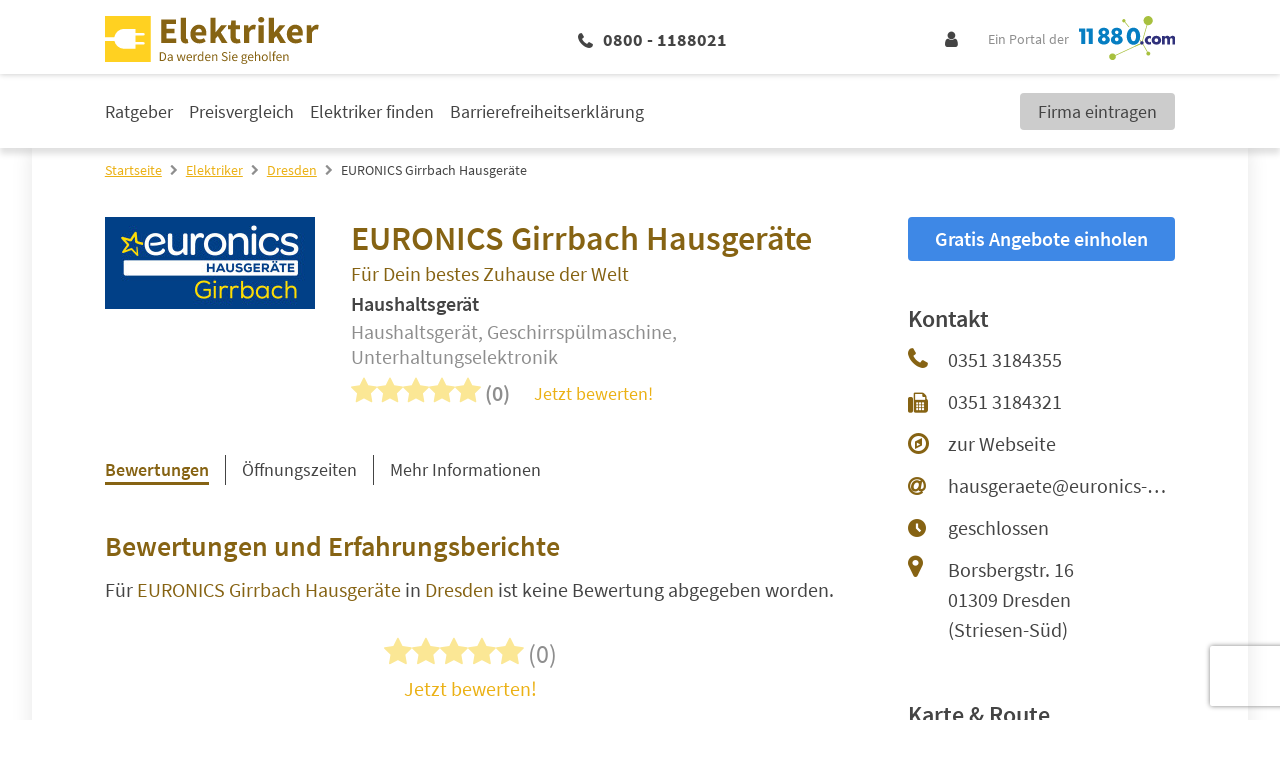

--- FILE ---
content_type: text/html; charset=UTF-8
request_url: https://www.11880-elektriker.com/elektriker/dresden/euronics-girrbach-hausgeraete-29415287.html
body_size: 20448
content:
<!DOCTYPE html>
<html lang="de">

<head>
         <meta charset="utf-8">
<meta name="viewport" content="width=device-width, initial-scale=1">

<title>EURONICS Girrbach Hausgeräte Dresden | Öffnungszeiten | Telefon | Adresse</title>

            <meta name="description" content="Haushaltsgerät, Haushaltsgerät &amp; Geschirrspülmaschine &amp; Unterhaltungselektronik| ⌚ Öffnungszeiten | ✉ Adresse | ☎ Telefonnummer | ✅ Angebot anfordern | ➤ Borsbergstr. 16 - 01309 Dresden" />
                <meta name="robots" content="noindex, follow" />
                <meta name="og:type" content="website" />
                <meta name="og:locale" content="de_DE" />
                <meta name="og:title" content="EURONICS Girrbach Hausgeräte Dresden | Öffnungszeiten | Telefon | Adresse" />
                <meta name="og:description" content="Haushaltsgerät, Haushaltsgerät &amp; Geschirrspülmaschine &amp; Unterhaltungselektronik| ⌚ Öffnungszeiten | ✉ Adresse | ☎ Telefonnummer | ✅ Angebot anfordern | ➤ Borsbergstr. 16 - 01309 Dresden" />
                <meta name="og:url" content="https://www.11880-elektriker.com/elektriker/dresden/euronics-girrbach-hausgeraete-29415287.html" />
                <meta name="fb:app_id" content="164582917283669" />
                <meta name="og:image" content="https://cdn.11880.com/_32887782_rw233h414_.jpg" />
    

    <script type="application/ld+json">
        {"@context":"http:\/\/schema.org","@type":"LocalBusiness","name":"EURONICS Girrbach Hausger\u00e4te","logo":"https:\/\/cdn.11880.com\/_32887782_mw144h100_.jpg","image":"https:\/\/cdn.11880.com\/_32887782_mw144h100_.jpg","address":{"@type":"PostalAddress","postalCode":"01309","addressLocality":"Dresden","addressRegion":"Striesen-S\u00fcd","streetAddress":"Borsbergstr. 16"},"geo":{"@type":"GeoCoordinates","latitude":"51.044855","longitude":"13.775634"},"telephone":"(0351) 3184355","faxNumber":"0351 3184321","potentialAction":{"@type":"ReviewAction","target":""},"url":"https:\/\/www.11880-elektriker.com\/elektriker\/dresden\/euronics-girrbach-hausgeraete-29415287.html","openingHoursSpecification":[{"@type":"OpeningHoursSpecification","dayOfWeek":"Montag","opens":"10:00","closes":"18:00"},{"@type":"OpeningHoursSpecification","dayOfWeek":"Dienstag","opens":"10:00","closes":"18:00"},{"@type":"OpeningHoursSpecification","dayOfWeek":"Mittwoch","opens":"10:00","closes":"18:00"},{"@type":"OpeningHoursSpecification","dayOfWeek":"Donnerstag","opens":"10:00","closes":"18:00"},{"@type":"OpeningHoursSpecification","dayOfWeek":"Freitag","opens":"10:00","closes":"18:00"},{"@type":"OpeningHoursSpecification","dayOfWeek":"Samstag","opens":"09:00","closes":"12:00"}],"reviews":[{"@type":"review","dateModified":"2021-03-27","datePublished":"2021-03-27","description":"Haben bis jetzt alle unsere K\u00fchl-und Gefrierschr\u00e4nke sowie Waschmaschinen hier gekauft-mehr als...","reviewRating":{"@type":"Rating","worstRating":1,"bestRating":5,"ratingValue":5},"itemReviewed":{"@type":"Organization","name":"EURONICS Girrbach Hausger\u00e4te"},"author":{"@type":"Organization","name":"Cylex"},"publisher":{"@type":"Organization","name":"11880-elektriker.com"}},{"@type":"review","dateModified":"2012-02-10","datePublished":"2012-02-10","description":"Alles ging super schnell, morgens angerufen, mittags kam der Monteur und nach einer halben Stunde...","reviewRating":{"@type":"Rating","worstRating":1,"bestRating":5,"ratingValue":5},"itemReviewed":{"@type":"Organization","name":"EURONICS Girrbach Hausger\u00e4te"},"author":{"@type":"Organization","name":"Cylex"},"publisher":{"@type":"Organization","name":"11880-elektriker.com"}},{"@type":"review","dateModified":"2011-07-24","datePublished":"2011-07-24","description":" So eine neue Gefriertruhe kostet ja nicht nur ein paar Cent. Also sollte der Kauf gut \u00fcberlegt...","reviewRating":{"@type":"Rating","worstRating":1,"bestRating":5,"ratingValue":5},"itemReviewed":{"@type":"Organization","name":"EURONICS Girrbach Hausger\u00e4te"},"author":{"@type":"Organization","name":"Cylex"},"publisher":{"@type":"Organization","name":"11880-elektriker.com"}}]}
    </script>

 

            <script 
    type="text/plain" 
    class="cmplazyload" 
    data-cmp-vendor="s1" 
    data-cmp-purpose="s2,7" 
    data-cmp-src="https://www.googletagservices.com/tag/js/gpt.js"
    async="async" 
>
</script>    
    <!-- Fonts -->

    <!-- Favicon -->
    <link rel="shortcut icon" type="image/x-icon" href="https://www.11880-elektriker.com/images/icons/elektriker/favicon.ico">
    <link rel="icon" type="image/svg+xml" href="https://www.11880-elektriker.com/images/icons/elektriker/favicon.svg" sizes="any">

    <!-- Preloads // Preconnects -->
    <link rel="preconnect" href="https://www.googletagmanager.com" />
    <link rel="dns-prefetch" href="https://www.googletagmanager.com" />
    <link rel="preconnect" href="https://www.google-analytics.com" />
    <link rel="dns-prefetch" href="https://www.google-analytics.com" />
    <link rel="preconnect" href="https://delivery.consentmanager.net" />
    <link rel="preconnect" href="https://cdn.consentmanager.net" />
    <link rel="preload" href="/js/bootstrap.js?id=5fc2db68c717ebcda7abe4d94096573b" type="application/javascript" as="script" />
    <link rel="preload" href="/js/app.js?id=97ad52c1f72cb96a82730874f14be588" type="application/javascript" as="script" />
    <link rel="preload" href="/css/elektriker/theme.css?id=117bfe9b8089884a764546b588ccefd2" type="text/css" as="style" />
    <link rel="preload" href="/css/site.css?id=4b8da31c73bbaa4a8ee82bb830afa6c0" type="text/css" as="style" />


    <style type="text/css">
            .elementor .elementor-posts-heading.elementor-widget-heading:before {
            display: inline-flex;
            flex-shrink: 0;
            width: 28px;
            height: 28px;
            content: "";
            background-image: url("https://static2.11880-elektriker.com/wp-content/uploads/sites/11/2023/10/19165603/Elektriker-favicon.png");
            background-size: cover;
            margin: 3px 10px 3px 0;
        }

        @media (min-width: 1024px) {
            .elementor .elementor-posts-heading.elementor-widget-heading:before {
                width: 48px;
                height: 48px;
                margin: 5px 24px 5px 0;
            }
        }
    
     
        .elementor .elementor-image-box-description:before {
            position: absolute;
            top: 0;
            left: 0;
            bottom: 0;
            right: 0;
            content: "";
            background-image: url("https://static2.11880-elektriker.com/wp-content/uploads/sites/11/2023/07/12154141/Hinweis-Elektriker.png");
            background-repeat: no-repeat;
            background-position: center;
            background-size: auto 80%;
            z-index: -1;
        }

        @media (min-width: 1024px) {

            .elementor .elementor-image-box-description:before {
                width: 20%;
                margin: 5rem 4rem 3rem;
                background-size: auto;
            }
        }
    </style>        <style>
        .blueimp-gallery-svgasimg .next{background-image:url(../../img/next.svg)!important}.blueimp-gallery-svgasimg .prev{background-image:url(../../img/prev.svg)!important}.blueimp-gallery-svgasimg .close{background-image:url(../../img/close.svg)!important}.blueimp-gallery-svgasimg .play-pause{background-image:url(../../img/play-pause.svg)!important}.blueimp-gallery-svgasimg .slides .slide-error{background-image:url(../../img/error.svg)!important}.blueimp-gallery-svgasimg .slides .slide .video-content .video-play{background-image:url(../../img/video-play.svg)!important}.blueimp-gallery-smil .slides .slide .video-loading .video-play,.blueimp-gallery-smil .slides .slide-loading{background-image:url(../../img/loading.svg)!important}.blueimp-gallery-display .prev{background-image:url(../../img/prev.png)!important}.blueimp-gallery-display .next{background-image:url(../../img/next.png)!important}.blueimp-gallery-display .close{background-image:url(../../img/close.png)!important}.blueimp-gallery-display .play-pause{background-image:url(../../img/play-pause.png)!important}.blueimp-gallery .slides .slide .video-loading .video-play,.blueimp-gallery .slides .slide-loading{background-image:url(../../img/loading.gif)!important}.blueimp-gallery .slides .slide-error{background-image:url(../../img/error.png)!important}.blueimp-gallery .slides .slide .video-content .video-play{background-image:url(../../img/video-play.png)!important}
1435
    </style>
    <link rel="stylesheet" href="/css/site.css?id=4b8da31c73bbaa4a8ee82bb830afa6c0" />
    <link rel="stylesheet" href="/css/elektriker/theme.css?id=117bfe9b8089884a764546b588ccefd2" />

    <!-- Styles -->
    <style>
      /*! normalize.css v8.0.1 | MIT License | github.com/necolas/normalize.css */html{-webkit-text-size-adjust:100%;line-height:1.15}body{margin:0}main{display:block}h1{font-size:2em;margin:.67em 0}hr{box-sizing:content-box;height:0;overflow:visible}pre{font-family:monospace,monospace;font-size:1em}a{background-color:transparent}abbr[title]{border-bottom:none;text-decoration:underline;-webkit-text-decoration:underline dotted;text-decoration:underline dotted}b,strong{font-weight:bolder}code,kbd,samp{font-family:monospace,monospace;font-size:1em}small{font-size:80%}sub,sup{font-size:75%;line-height:0;position:relative;vertical-align:baseline}sub{bottom:-.25em}sup{top:-.5em}img{border-style:none}button,input,optgroup,select,textarea{font-family:inherit;font-size:100%;line-height:1.15;margin:0}button,input{overflow:visible}button,select{text-transform:none}[type=button],[type=reset],[type=submit],button{-webkit-appearance:button}[type=button]::-moz-focus-inner,[type=reset]::-moz-focus-inner,[type=submit]::-moz-focus-inner,button::-moz-focus-inner{border-style:none;padding:0}[type=button]:-moz-focusring,[type=reset]:-moz-focusring,[type=submit]:-moz-focusring,button:-moz-focusring{outline:1px dotted ButtonText}fieldset{padding:.35em .75em .625em}legend{box-sizing:border-box;color:inherit;display:table;max-width:100%;padding:0;white-space:normal}progress{vertical-align:baseline}textarea{overflow:auto}[type=checkbox],[type=radio]{box-sizing:border-box;padding:0}[type=number]::-webkit-inner-spin-button,[type=number]::-webkit-outer-spin-button{height:auto}[type=search]{-webkit-appearance:textfield;outline-offset:-2px}[type=search]::-webkit-search-decoration{-webkit-appearance:none}::-webkit-file-upload-button{-webkit-appearance:button;font:inherit}details{display:block}summary{display:list-item}[hidden],template{display:none}blockquote,dd,dl,figure,h1,h2,h3,h4,h5,h6,hr,p,pre{margin:0}button{background-color:transparent;background-image:none}button:focus{outline:1px dotted;outline:5px auto -webkit-focus-ring-color}fieldset,ol,ul{margin:0;padding:0}ol,ul{list-style:none}html{font-family:system-ui,-apple-system,BlinkMacSystemFont,Segoe UI,Roboto,Helvetica Neue,Arial,Noto Sans,sans-serif,Apple Color Emoji,Segoe UI Emoji,Segoe UI Symbol,Noto Color Emoji;line-height:1.5}*,:after,:before{border:0 solid;box-sizing:border-box}hr{border-top-width:1px}img{border-style:solid}textarea{resize:vertical}input::-moz-placeholder,textarea::-moz-placeholder{color:#a0aec0}input::placeholder,textarea::placeholder{color:#a0aec0}[role=button],button{cursor:pointer}table{border-collapse:collapse}h1,h2,h3,h4,h5,h6{font-size:inherit;font-weight:inherit}a{color:inherit;text-decoration:inherit}button,input,optgroup,select,textarea{color:inherit;line-height:inherit;padding:0}code,kbd,pre,samp{font-family:Menlo,Monaco,Consolas,Liberation Mono,Courier New,monospace}audio,canvas,embed,iframe,img,object,svg,video{display:block;vertical-align:middle}img,video{height:auto;max-width:100%}.container{width:100%}@media (min-width:580px){.container{max-width:580px}}@media (min-width:768px){.container{max-width:768px}}@media (min-width:1024px){.container{max-width:1024px}}@media (min-width:1280px){.container{max-width:1280px}}.sr-only{clip:rect(0,0,0,0);border-width:0;height:1px;margin:-1px;overflow:hidden;padding:0;position:absolute;white-space:nowrap;width:1px}.appearance-none{-webkit-appearance:none;-moz-appearance:none;appearance:none}.bg-primary{background-color:var(--primary)}.bg-primary-lighter{background-color:var(--primary-lighter)}.bg-secondary{background-color:var(--secondary)}.bg-highlight{background-color:var(--highlight)}.bg-lightest-grey{background-color:var(--lightest-grey)}.bg-light-grey{background-color:var(--light-grey)}.bg-grey{background-color:var(--grey)}.bg-white{--bg-opacity:1;background-color:#fff;background-color:rgba(255,255,255,var(--bg-opacity))}.bg-milky{background-color:var(--milky)}.bg-blue{--bg-opacity:1;background-color:#005c95;background-color:rgba(0,92,149,var(--bg-opacity))}.hover\:bg-primary:hover{background-color:var(--primary)}.hover\:bg-dark-grey:hover{background-color:var(--dark-grey)}.border-primary{border-color:var(--primary)}.border-secondary{border-color:var(--secondary)}.border-highlight{border-color:var(--highlight)}.border-global-highlight{border-color:var(--global-highlight)}.border-lighter-grey{border-color:var(--lighter-grey)}.border-grey{border-color:var(--grey)}.border-dark-grey{border-color:var(--dark-grey)}.border-white{--border-opacity:1;border-color:#fff;border-color:rgba(255,255,255,var(--border-opacity))}.rounded-none{border-radius:0}.rounded-sm{border-radius:.125rem}.rounded{border-radius:.25rem}.rounded-md{border-radius:.375rem}.rounded-full{border-radius:9999px}.rounded-r{border-bottom-right-radius:.25rem;border-top-right-radius:.25rem}.rounded-t-md{border-top-left-radius:.375rem;border-top-right-radius:.375rem}.rounded-b-md{border-bottom-left-radius:.375rem;border-bottom-right-radius:.375rem}.border-solid{border-style:solid}.border-none{border-style:none}.border-4{border-width:4px}.border{border-width:1px}.border-r{border-right-width:1px}.border-b{border-bottom-width:1px}.border-l{border-left-width:1px}.box-content{box-sizing:content-box}.cursor-pointer{cursor:pointer}.cursor-not-allowed{cursor:not-allowed}.block{display:block}.inline-block{display:inline-block}.inline{display:inline}.flex{display:flex}.inline-flex{display:inline-flex}.table{display:table}.grid{display:grid}.hidden{display:none}.flex-row{flex-direction:row}.flex-col{flex-direction:column}.flex-wrap{flex-wrap:wrap}.flex-no-wrap{flex-wrap:nowrap}.items-end{align-items:flex-end}.items-center{align-items:center}.content-start{align-content:flex-start}.self-end{align-self:flex-end}.self-center{align-self:center}.justify-end{justify-content:flex-end}.justify-center{justify-content:center}.justify-between{justify-content:space-between}.justify-self-center{justify-self:center}.flex-1{flex:1 1 0%}.flex-auto{flex:1 1 auto}.flex-grow-0{flex-grow:0}.flex-grow{flex-grow:1}.flex-shrink-0{flex-shrink:0}.flex-shrink{flex-shrink:1}.order-2{order:2}.order-last{order:9999}.font-mono{font-family:Menlo,Monaco,Consolas,Liberation Mono,Courier New,monospace}.font-light{font-weight:300}.font-normal{font-weight:400}.font-medium{font-weight:500}.font-semibold{font-weight:600}.font-bold{font-weight:700}.font-extrabold{font-weight:800}.h-0{height:0}.h-1{height:.25rem}.h-5{height:1.25rem}.h-6{height:1.5rem}.h-10{height:2.5rem}.h-24{height:6rem}.h-auto{height:auto}.h-full{height:100%}.h-1\.5{height:.375rem}.h-em{height:1em}.text-xs{font-size:.75rem}.text-sm{font-size:.875rem}.text-base{font-size:1rem}.text-lg{font-size:1.125rem}.text-xl{font-size:1.25rem}.text-2xl{font-size:1.5rem}.text-3xl{font-size:1.875rem}.text-4xl{font-size:2.25rem}.text-1\.5xl{font-size:1.375rem;line-height:1.875rem}.leading-5{line-height:1.25rem}.leading-6{line-height:1.5rem}.leading-7{line-height:1.75rem}.leading-9{line-height:2.25rem}.leading-none{line-height:1}.leading-tight{line-height:1.25}.leading-snug{line-height:1.375}.leading-normal{line-height:1.5}.leading-relaxed{line-height:1.625}.m-2{margin:.5rem}.m-4{margin:1rem}.m-8{margin:2rem}.my-1{margin-bottom:.25rem;margin-top:.25rem}.mx-1{margin-left:.25rem;margin-right:.25rem}.my-2{margin-bottom:.5rem;margin-top:.5rem}.mx-2{margin-left:.5rem;margin-right:.5rem}.my-4{margin-bottom:1rem;margin-top:1rem}.mx-4{margin-left:1rem;margin-right:1rem}.my-8{margin-bottom:2rem;margin-top:2rem}.mx-8{margin-left:2rem;margin-right:2rem}.my-12{margin-bottom:3rem;margin-top:3rem}.my-auto{margin-bottom:auto;margin-top:auto}.mx-auto{margin-left:auto;margin-right:auto}.-mx-1{margin-left:-.25rem;margin-right:-.25rem}.-mx-3{margin-left:-.75rem;margin-right:-.75rem}.mt-0{margin-top:0}.mb-0{margin-bottom:0}.mt-1{margin-top:.25rem}.mr-1{margin-right:.25rem}.mb-1{margin-bottom:.25rem}.ml-1{margin-left:.25rem}.mt-2{margin-top:.5rem}.mr-2{margin-right:.5rem}.mb-2{margin-bottom:.5rem}.ml-2{margin-left:.5rem}.mt-3{margin-top:.75rem}.mr-3{margin-right:.75rem}.mb-3{margin-bottom:.75rem}.ml-3{margin-left:.75rem}.mt-4{margin-top:1rem}.mr-4{margin-right:1rem}.mb-4{margin-bottom:1rem}.mt-5{margin-top:1.25rem}.mr-5{margin-right:1.25rem}.mb-5{margin-bottom:1.25rem}.ml-5{margin-left:1.25rem}.mt-6{margin-top:1.5rem}.mr-6{margin-right:1.5rem}.mb-6{margin-bottom:1.5rem}.ml-6{margin-left:1.5rem}.mt-8{margin-top:2rem}.mr-8{margin-right:2rem}.mb-8{margin-bottom:2rem}.mb-12{margin-bottom:3rem}.mr-auto{margin-right:auto}.ml-auto{margin-left:auto}.-mt-1{margin-top:-.25rem}.-mt-2{margin-top:-.5rem}.-mt-4{margin-top:-1rem}.-mb-5{margin-bottom:-1.25rem}.-mb-6{margin-bottom:-1.5rem}.-mt-px{margin-top:-1px}.max-w-md{max-width:28rem}.max-w-xl{max-width:36rem}.max-w-full{max-width:100%}.opacity-0{opacity:0}.opacity-50{opacity:.5}.focus\:outline-none:focus,.outline-none{outline:2px solid transparent;outline-offset:2px}.overflow-hidden{overflow:hidden}.p-0{padding:0}.p-3{padding:.75rem}.p-4{padding:1rem}.p-5{padding:1.25rem}.p-10{padding:2.5rem}.py-1{padding-bottom:.25rem;padding-top:.25rem}.py-2{padding-bottom:.5rem;padding-top:.5rem}.px-2{padding-left:.5rem;padding-right:.5rem}.py-3{padding-bottom:.75rem;padding-top:.75rem}.px-3{padding-left:.75rem;padding-right:.75rem}.py-4{padding-bottom:1rem;padding-top:1rem}.px-4{padding-left:1rem;padding-right:1rem}.px-5{padding-left:1.25rem;padding-right:1.25rem}.py-6{padding-bottom:1.5rem;padding-top:1.5rem}.px-6{padding-left:1.5rem;padding-right:1.5rem}.px-10{padding-left:2.5rem;padding-right:2.5rem}.py-12{padding-bottom:3rem;padding-top:3rem}.px-12{padding-left:3rem;padding-right:3rem}.py-24{padding-bottom:6rem;padding-top:6rem}.pt-1{padding-top:.25rem}.pb-1{padding-bottom:.25rem}.pl-1{padding-left:.25rem}.pt-2{padding-top:.5rem}.pr-2{padding-right:.5rem}.pb-2{padding-bottom:.5rem}.pl-2{padding-left:.5rem}.pt-3{padding-top:.75rem}.pb-3{padding-bottom:.75rem}.pl-3{padding-left:.75rem}.pt-4{padding-top:1rem}.pr-4{padding-right:1rem}.pb-4{padding-bottom:1rem}.pt-5{padding-top:1.25rem}.pb-5{padding-bottom:1.25rem}.pb-6{padding-bottom:1.5rem}.pl-6{padding-left:1.5rem}.pr-8{padding-right:2rem}.pb-8{padding-bottom:2rem}.pl-10{padding-left:2.5rem}.pt-12{padding-top:3rem}.placeholder-dark-grey::-moz-placeholder{color:var(--dark-grey)}.placeholder-dark-grey::placeholder{color:var(--dark-grey)}.pointer-events-none{pointer-events:none}.static{position:static}.fixed{position:fixed}.absolute{position:absolute}.relative{position:relative}.inset-0{left:0;right:0}.inset-0,.inset-y-0{bottom:0;top:0}.top-0{top:0}.right-0{right:0}.bottom-0{bottom:0}.left-0{left:0}.top-1\/2{top:50%}.left-1\/2{left:50%}.resize{resize:both}.shadow-sm{box-shadow:0 1px 2px 0 rgba(0,0,0,.05)}.shadow{box-shadow:0 1px 3px 0 rgba(0,0,0,.1),0 1px 2px 0 rgba(0,0,0,.06)}.shadow-lg{box-shadow:0 10px 15px -3px rgba(0,0,0,.1),0 4px 6px -2px rgba(0,0,0,.05)}.text-left{text-align:left}.text-center{text-align:center}.text-right{text-align:right}.text-primary{color:var(--primary)}.text-secondary{color:var(--secondary)}.text-highlight{color:var(--highlight)}.text-lightest-grey{color:var(--lightest-grey)}.text-grey{color:var(--grey)}.text-dark-grey{color:var(--dark-grey)}.text-white{--text-opacity:1;color:#fff;color:rgba(255,255,255,var(--text-opacity))}.text-error{color:var(--error,var(--global-error))}.text-standard{color:var(--standard)}.hover\:text-white:hover{--text-opacity:1;color:#fff;color:rgba(255,255,255,var(--text-opacity))}.capitalize{text-transform:capitalize}.underline{text-decoration:underline}.no-underline{text-decoration:none}.focus\:underline:focus,.hover\:underline:hover{text-decoration:underline}.select-none{-webkit-user-select:none;-moz-user-select:none;user-select:none}.align-middle{vertical-align:middle}.align-bottom{vertical-align:bottom}.align-text-bottom{vertical-align:text-bottom}.invisible{visibility:hidden}.whitespace-no-wrap{white-space:nowrap}.whitespace-pre-line{white-space:pre-line}.break-all{word-break:break-all}.truncate{overflow:hidden;text-overflow:ellipsis;white-space:nowrap}.w-0{width:0}.w-5{width:1.25rem}.w-6{width:1.5rem}.w-8{width:2rem}.w-10{width:2.5rem}.w-20{width:5rem}.w-auto{width:auto}.w-1\/3{width:33.333333%}.w-2\/3{width:66.666667%}.w-3\/12{width:25%}.w-5\/12{width:41.666667%}.w-7\/12{width:58.333333%}.w-8\/12{width:66.666667%}.w-9\/12{width:75%}.w-10\/12{width:83.333333%}.w-full{width:100%}.w-em{width:1em}.z-10{z-index:10}.z-20{z-index:20}.gap-1{grid-gap:.25rem;gap:.25rem}.gap-2{grid-gap:.5rem;gap:.5rem}.gap-3{grid-gap:.75rem;gap:.75rem}.gap-4{grid-gap:1rem;gap:1rem}.col-gap-4{grid-column-gap:1rem;-moz-column-gap:1rem;column-gap:1rem}.row-gap-12{grid-row-gap:3rem;row-gap:3rem}.transform{--transform-translate-x:0;--transform-translate-y:0;--transform-rotate:0;--transform-skew-x:0;--transform-skew-y:0;--transform-scale-x:1;--transform-scale-y:1;transform:translateX(var(--transform-translate-x)) translateY(var(--transform-translate-y)) rotate(var(--transform-rotate)) skewX(var(--transform-skew-x)) skewY(var(--transform-skew-y)) scaleX(var(--transform-scale-x)) scaleY(var(--transform-scale-y))}.rotate-0{--transform-rotate:0}.rotate-180{--transform-rotate:180deg}.-rotate-90{--transform-rotate:-90deg}.translate-x-1{--transform-translate-x:0.25rem}.-translate-x-1{--transform-translate-x:-0.25rem}.-translate-x-1\/2{--transform-translate-x:-50%}.translate-y-12{--transform-translate-y:3rem}.-translate-y-1\/2{--transform-translate-y:-50%}.translate-y-full{--transform-translate-y:100%}.transition{transition-property:background-color,border-color,color,fill,stroke,opacity,box-shadow,transform}.transition-opacity{transition-property:opacity}.transition-width{transition-property:width}.ease-in-out{transition-timing-function:cubic-bezier(.4,0,.2,1)}.duration-150{transition-duration:.15s}.duration-500{transition-duration:.5s}@keyframes spin{to{transform:rotate(1turn)}}@keyframes ping{75%,to{opacity:0;transform:scale(2)}}@keyframes pulse{50%{opacity:.5}}@keyframes bounce{0%,to{animation-timing-function:cubic-bezier(.8,0,1,1);transform:translateY(-25%)}50%{animation-timing-function:cubic-bezier(0,0,.2,1);transform:none}}@media (min-width:580px){.sm\:container{width:100%}@media (min-width:580px){.sm\:container{max-width:580px}}@media (min-width:768px){.sm\:container{max-width:768px}}@media (min-width:1024px){.sm\:container{max-width:1024px}}@media (min-width:1280px){.sm\:container{max-width:1280px}}.sm\:block{display:block}.sm\:flex{display:flex}.sm\:hidden{display:none}.sm\:justify-end{justify-content:flex-end}.sm\:flex-grow-0{flex-grow:0}.sm\:order-1{order:1}.sm\:order-2{order:2}.sm\:order-3{order:3}.sm\:order-4{order:4}.sm\:text-sm{font-size:.875rem}.sm\:text-2xl{font-size:1.5rem}.sm\:leading-5{line-height:1.25rem}.sm\:leading-relaxed{line-height:1.625}.sm\:mx-8{margin-left:2rem;margin-right:2rem}.sm\:mt-0{margin-top:0}.sm\:mb-4{margin-bottom:1rem}.sm\:mb-10{margin-bottom:2.5rem}.sm\:-mt-1{margin-top:-.25rem}.sm\:px-4{padding-left:1rem;padding-right:1rem}.sm\:px-6{padding-left:1.5rem;padding-right:1.5rem}.sm\:px-10{padding-left:2.5rem;padding-right:2.5rem}.sm\:pr-8{padding-right:2rem}.sm\:w-2\/12{width:16.666667%}}@media (min-width:768px){.md\:container{width:100%}@media (min-width:580px){.md\:container{max-width:580px}}@media (min-width:768px){.md\:container{max-width:768px}}@media (min-width:1024px){.md\:container{max-width:1024px}}@media (min-width:1280px){.md\:container{max-width:1280px}}.md\:block{display:block}.md\:flex{display:flex}.md\:grid{display:grid}.md\:hidden{display:none}.md\:flex-row{flex-direction:row}.md\:flex-col{flex-direction:column}.md\:flex-wrap{flex-wrap:wrap}.md\:items-end{align-items:flex-end}.md\:order-first{order:-9999}.md\:h-12{height:3rem}.md\:h-auto{height:auto}.md\:text-sm{font-size:.875rem}.md\:text-base{font-size:1rem}.md\:text-lg{font-size:1.125rem}.md\:text-xl{font-size:1.25rem}.md\:text-2xl{font-size:1.5rem}.md\:text-3xl{font-size:1.875rem}.md\:text-4xl{font-size:2.25rem}.md\:text-5xl{font-size:3rem}.md\:leading-tight{line-height:1.25}.md\:leading-normal{line-height:1.5}.md\:m-2{margin:.5rem}.md\:my-0{margin-bottom:0;margin-top:0}.md\:mx-0{margin-left:0;margin-right:0}.md\:mx-1{margin-left:.25rem;margin-right:.25rem}.md\:my-8{margin-bottom:2rem;margin-top:2rem}.md\:mx-8{margin-left:2rem;margin-right:2rem}.md\:-mx-16{margin-left:-4rem;margin-right:-4rem}.md\:mt-2{margin-top:.5rem}.md\:mr-2{margin-right:.5rem}.md\:mb-2{margin-bottom:.5rem}.md\:mb-3{margin-bottom:.75rem}.md\:mt-4{margin-top:1rem}.md\:mb-6{margin-bottom:1.5rem}.md\:mb-8{margin-bottom:2rem}.md\:mr-48{margin-right:12rem}.md\:p-8{padding:2rem}.md\:py-2{padding-bottom:.5rem;padding-top:.5rem}.md\:py-3{padding-bottom:.75rem;padding-top:.75rem}.md\:py-5{padding-bottom:1.25rem;padding-top:1.25rem}.md\:px-6{padding-left:1.5rem;padding-right:1.5rem}.md\:pr-1{padding-right:.25rem}.md\:pb-5{padding-bottom:1.25rem}.md\:pl-6{padding-left:1.5rem}.md\:pr-8{padding-right:2rem}.md\:pr-10{padding-right:2.5rem}.md\:pr-16{padding-right:4rem}.md\:relative{position:relative}.md\:w-10{width:2.5rem}.md\:w-auto{width:auto}.md\:w-3\/12{width:25%}.md\:w-4\/12{width:33.333333%}.md\:w-6\/12{width:50%}.md\:w-8\/12{width:66.666667%}.md\:w-9\/12{width:75%}.md\:w-full{width:100%}}@media (min-width:1024px){.lg\:container{width:100%}@media (min-width:580px){.lg\:container{max-width:580px}}@media (min-width:768px){.lg\:container{max-width:768px}}@media (min-width:1024px){.lg\:container{max-width:1024px}}@media (min-width:1280px){.lg\:container{max-width:1280px}}.lg\:border-t{border-top-width:1px}.lg\:block{display:block}.lg\:inline{display:inline}.lg\:flex{display:flex}.lg\:hidden{display:none}.lg\:flex-row{flex-direction:row}.lg\:flex-row-reverse{flex-direction:row-reverse}.lg\:flex-col{flex-direction:column}.lg\:flex-no-wrap{flex-wrap:nowrap}.lg\:self-end{align-self:flex-end}.lg\:justify-end{justify-content:flex-end}.lg\:justify-between{justify-content:space-between}.lg\:justify-self-start{justify-self:start}.lg\:flex-1{flex:1 1 0%}.lg\:order-1{order:1}.lg\:order-2{order:2}.lg\:order-3{order:3}.lg\:order-4{order:4}.lg\:order-5{order:5}.lg\:font-bold{font-weight:700}.lg\:h-56{height:14rem}.lg\:text-sm{font-size:.875rem}.lg\:text-lg{font-size:1.125rem}.lg\:text-xl{font-size:1.25rem}.lg\:text-2xl{font-size:1.5rem}.lg\:text-3xl{font-size:1.875rem}.lg\:text-4xl{font-size:2.25rem}.lg\:leading-normal{line-height:1.5}.lg\:mx-6{margin-left:1.5rem;margin-right:1.5rem}.lg\:my-8{margin-bottom:2rem;margin-top:2rem}.lg\:mx-12{margin-left:3rem;margin-right:3rem}.lg\:mx-20{margin-left:5rem;margin-right:5rem}.lg\:mx-auto{margin-left:auto;margin-right:auto}.lg\:mb-0{margin-bottom:0}.lg\:mt-1{margin-top:.25rem}.lg\:mb-2{margin-bottom:.5rem}.lg\:mb-3{margin-bottom:.75rem}.lg\:mt-4{margin-top:1rem}.lg\:mb-4{margin-bottom:1rem}.lg\:mb-5{margin-bottom:1.25rem}.lg\:mt-6{margin-top:1.5rem}.lg\:mb-8{margin-bottom:2rem}.lg\:mt-10{margin-top:2.5rem}.lg\:mb-10{margin-bottom:2.5rem}.lg\:mr-16{margin-right:4rem}.lg\:mr-56{margin-right:14rem}.lg\:ml-auto{margin-left:auto}.lg\:max-w-xs{max-width:20rem}.lg\:overflow-y-scroll{overflow-y:scroll}.lg\:p-6{padding:1.5rem}.lg\:py-0{padding-bottom:0;padding-top:0}.lg\:py-2{padding-bottom:.5rem;padding-top:.5rem}.lg\:px-4{padding-left:1rem;padding-right:1rem}.lg\:py-6{padding-bottom:1.5rem;padding-top:1.5rem}.lg\:px-6{padding-left:1.5rem;padding-right:1.5rem}.lg\:py-8{padding-bottom:2rem;padding-top:2rem}.lg\:px-8{padding-left:2rem;padding-right:2rem}.lg\:py-10{padding-bottom:2.5rem;padding-top:2.5rem}.lg\:px-24{padding-left:6rem;padding-right:6rem}.lg\:pl-0{padding-left:0}.lg\:pr-4{padding-right:1rem}.lg\:pb-6{padding-bottom:1.5rem}.lg\:pt-8{padding-top:2rem}.lg\:pr-8{padding-right:2rem}.lg\:pb-8{padding-bottom:2rem}.lg\:pl-12{padding-left:3rem}.lg\:pb-16{padding-bottom:4rem}.lg\:static{position:static}.lg\:relative{position:relative}.lg\:text-center{text-align:center}.lg\:text-right{text-align:right}.lg\:invisible{visibility:hidden}.lg\:whitespace-no-wrap{white-space:nowrap}.lg\:w-auto{width:auto}.lg\:w-1\/2{width:50%}.lg\:w-1\/3{width:33.333333%}.lg\:w-3\/12{width:25%}.lg\:w-4\/12{width:33.333333%}.lg\:w-6\/12{width:50%}.lg\:w-9\/12{width:75%}.lg\:w-full{width:100%}.lg\:grid-cols-2{grid-template-columns:repeat(2,minmax(0,1fr))}.lg\:col-start-1{grid-column-start:1}.lg\:row-start-1{grid-row-start:1}.lg\:row-start-3{grid-row-start:3}.lg\:row-end-3{grid-row-end:3}.lg\:transform{--transform-translate-x:0;--transform-translate-y:0;--transform-rotate:0;--transform-skew-x:0;--transform-skew-y:0;--transform-scale-x:1;--transform-scale-y:1;transform:translateX(var(--transform-translate-x)) translateY(var(--transform-translate-y)) rotate(var(--transform-rotate)) skewX(var(--transform-skew-x)) skewY(var(--transform-skew-y)) scaleX(var(--transform-scale-x)) scaleY(var(--transform-scale-y))}.lg\:translate-y-40{--transform-translate-y:10rem}.lg\:translate-y-full{--transform-translate-y:100%}}@media (min-width:1280px){.xl\:container{width:100%}@media (min-width:580px){.xl\:container{max-width:580px}}@media (min-width:768px){.xl\:container{max-width:768px}}@media (min-width:1024px){.xl\:container{max-width:1024px}}@media (min-width:1280px){.xl\:container{max-width:1280px}}.xl\:border-t{border-top-width:1px}.xl\:block{display:block}.xl\:flex{display:flex}.xl\:hidden{display:none}.xl\:flex-wrap{flex-wrap:wrap}.xl\:font-semibold{font-weight:600}.xl\:text-sm{font-size:.875rem}.xl\:text-lg{font-size:1.125rem}.xl\:text-xl{font-size:1.25rem}.xl\:text-2xl{font-size:1.5rem}.xl\:leading-snug{line-height:1.375}.xl\:mx-8{margin-left:2rem;margin-right:2rem}.xl\:mx-auto{margin-left:auto;margin-right:auto}.xl\:mt-1{margin-top:.25rem}.xl\:px-1{padding-left:.25rem;padding-right:.25rem}.xl\:py-2{padding-bottom:.5rem;padding-top:.5rem}.xl\:py-3{padding-bottom:.75rem;padding-top:.75rem}.xl\:px-6{padding-left:1.5rem;padding-right:1.5rem}.xl\:px-8{padding-left:2rem;padding-right:2rem}.xl\:px-20{padding-left:5rem;padding-right:5rem}.xl\:pb-2{padding-bottom:.5rem}.xl\:pt-5{padding-top:1.25rem}.xl\:pr-12{padding-right:3rem}.xl\:w-auto{width:auto}.xl\:w-4\/12{width:33.333333%}.xl\:w-8\/12{width:66.666667%}.xl\:w-full{width:100%}}
22132
    </style>

    <!-- Page Data Script Config -->
<script type="application/javascript">
    kt = window.kt || (window.kt = {});
    kt.Data || (kt.Data = {});
    kt.Data.User = kt.Data.User || { };

            kt.Data.Page = {"source":"HGZHLJZHZIKL."};
    
            kt.Data.Pagetype = "be";
    
            kt.Data.Shared = {"staticUrl":"https:\/\/static.11880.com\/","leadFormSubmitUrl":"https:\/\/v.11880.com\/elektriker","leadFormTracking":{"useSMS":0,"cluster":"","tradeid":4669922,"trade":"Elektriker","referrer":"none","portaltype":"https:\/\/11880-elektriker.com","pagetype":"be","formtype":"a_lux","verticaltype":"vertical-elektriker","label":"offerBtn_step3"},"seals":{"2":{"text":"T\u00dcV","url":"https:\/\/unternehmen.11880.com\/ueber-uns#auszeichnungen","image":"https:\/\/static2.11880-elektriker.com\/wp-content\/uploads\/sites\/11\/2023\/05\/23122140\/11880_tuev.png"},"3":{"text":"eKomi","url":"https:\/\/www.ekomi.de\/bewertungen-11880-com.html","image":"https:\/\/static2.11880-elektriker.com\/wp-content\/uploads\/sites\/11\/2024\/04\/11101814\/Ekomi_Siegel_h180.png"}}};
    
            kt.Data.Service = {"Environment":{"Vertical":{"searchSlug":"elektriker"}}};
    
            kt.Data.User = kt.Data.User || { };
    kt.Data.User.isLoggedIn = false;
    
            kt.Data.SearchResult = {"searchTerm":"Elektriker","vertical":"elektriker","verticalDetails":{"isPageTypeVertical":true,"trackname":"vertical-elektriker","web3name":"Elektriker","web3id":4669922,"cluster":"","formtype":"a_lux","tradeSingular":"Elektriker"}};
    </script>

    <!-- Google Tag Manager -->
<script>
    (function(d, s, i) {
        var f = d.getElementsByTagName(s)[0],
            j = d.createElement(s);

        j.async = true;
        j.src =
            'https://www.googletagmanager.com/gtag/js?id=' + i;
        f.parentNode.insertBefore(j, f);
    })(document, 'script', 'GTM-KNK9MRG');
</script>
    <script>
    window.bladeData = {
        loggedIn: false,
        recaptcha: "6Le_-KoUAAAAAI7fndJD0vQ_OwoYDn0M0IxxqSE8"    }
</script>

    <script type="application/javascript">
        window.showZipFormAfterStepper = !!1
        window.showHeroBgUntilStep = 1
        window.showHeroIntroUntilStep = 1
        window.spritemapIcons = `https://www.11880-elektriker.com/images/icons/spritemap.svg?fc2181af3c384aab52a4809af012ae31`
        window.mayFileUpload = true
    </script>
</head>

<body class=" entry-detail">
    <!-- Google Tag Manager (noscript) -->
<noscript>
    <iframe src="//www.googletagmanager.com/ns.html?id=GTM-KNK9MRG"
            height="0" width="0" style="display:none;visibility:hidden"></iframe>
</noscript>
<!-- End Google Tag Manager (noscript) -->

    <div class="lg:px-6 xl:px-8" id="app">
        <div class="header lg:px-6 xl:px-8">
    <div class="header__content content">
        <a href="https://www.11880-elektriker.com" class="header__portal-link flex-1">
                            <img src="https://static2.11880-elektriker.com/wp-content/uploads/sites/11/2023/10/19171146/11880-elektriker.com-Logo.svg" class="header__portal-logo" alt="logo">
                    </a>

        <div class="header__contact">
             <a href="tel:0800 - 1188021">
     <i class="fp-icon fp-icon-phone"></i>
 
    <span class="header__contact-label align-text-bottom">
        0800 - 1188021
        </span>
</a>
 
        </div>

        <div class="flex flex-1">
            <ul class="header__buttons">
                <li class="header__button">
                                            <a href="https://myk.11880-elektriker.com/login?callbackUrl=http%3A%2F%2Fwww.11880-elektriker.com%2Felektriker%2Fdresden%2Feuronics-girrbach-hausgeraete-29415287.html" class="hidden sm:block" data-user-login>
                             <i class="fp-icon fp-icon-user header__user-icon"></i>
 
                            <span class="header__user-login">Anmelden</span>
                        </a>
                                    </li>
                <li class="header__button sm:hidden">
                     <i class="fp-icon fp-icon-navicon header__menu-icon"></i>
 
                </li>
                <div class="header__menu-foldout">
                                    </div>
            </ul>

            <span class="header__11880-logo-prefix">Ein Portal der</span>
            <a href="https://www.11880.com/" target="_blank">
                <img src="https://www.11880-elektriker.com/images/logos/11880.svg" class="header__11880-logo" alt="logo">
            </a></div>
    </div>
</div>

        <div class="page ">
           <div id="menu" class="menu lg:px-6 xl:px-8 hidden sm:block">

            <div class="menu-container">
            <div class="menu-header">
                                <div class="menu-header__container">
                    <a class="menu-header__item" href="https://www.11880-elektriker.com/ratgeber">
                        Ratgeber
                         <i class="fp-icon fp-icon-chevron-down menu-header__item-icon"></i>
 
                    </a>
                    <div class="menu-header__foldout lg:mx-6 xl:mx-8">
                        <div class="menu-body__container">
                            <div class="menu-body content ">
                                                                <a class="menu-body__item" href="https://www.11880-elektriker.com/ratgeber/kabelbezeichnungen">
                                                                        <div class="menu-body__item-image">
                                        <img loading="lazy" width="260" height="130"
                                            src="https://static2.11880-elektriker.com/wp-content/uploads/sites/11/2023/06/27102500/Kabelbezeichnungen-Aufmacher-260x130.jpg" 
                                            alt="Kabelbezeichnungen – Das bedeuten die Kurzzeichen"
                                        />
                                    </div>
                                                                        <div class="menu-body__item-title">Kabelbezeichnungen – Das bedeuten die Kurzzeichen</div>

                                                                        <p class="menu-body__item-text">Was bedeuten eigentlich die Kabelbezeichnungen? Wir erklären, wie Sie die Kurzzeichen entschlüsseln können &amp; wofür die Kabel gut sind.</p>
                                                                        
                                    <span class="menu-body__item-link">Mehr</span>
                                </a>
                                                                <a class="menu-body__item" href="https://www.11880-elektriker.com/ratgeber/stromleitung-angebohrt">
                                                                        <div class="menu-body__item-image">
                                        <img loading="lazy" width="260" height="130"
                                            src="https://static2.11880-elektriker.com/wp-content/uploads/sites/11/2023/04/05141241/Stromleitung-angebohrt-Aufmacher-260x130.jpg" 
                                            alt="Stromleitung angebohrt – Was Sie jetzt tun müssen"
                                        />
                                    </div>
                                                                        <div class="menu-body__item-title">Stromleitung angebohrt – Was Sie jetzt tun müssen</div>

                                                                        <p class="menu-body__item-text">Kurz nicht aufgepasst und die Stromleitung angebohrt? Wir erklären, was zu tun ist und wie Sie das nächste Mal besser vorgehen können.</p>
                                                                        
                                    <span class="menu-body__item-link">Mehr</span>
                                </a>
                                                                <a class="menu-body__item" href="https://www.11880-elektriker.com/ratgeber/kreuzschaltung">
                                                                        <div class="menu-body__item-image">
                                        <img loading="lazy" width="260" height="130"
                                            src="https://static2.11880-elektriker.com/wp-content/uploads/sites/11/2023/04/11165911/Kreuzschaltung-Aufmacher-260x130.jpg" 
                                            alt="Was ist eine Kreuzschaltung? – Alles zur Funktion &amp;#038; Aufbau"
                                        />
                                    </div>
                                                                        <div class="menu-body__item-title">Was ist eine Kreuzschaltung? – Alles zur Funktion &amp;#038; Aufbau</div>

                                                                        <p class="menu-body__item-text">Mit einer Kreuzschaltung können Sie eine Lichtquelle von mehreren Schaltern aus steuern. Unser Installationsplan zeigt den Aufbau.</p>
                                                                        
                                    <span class="menu-body__item-link">Mehr</span>
                                </a>
                                                                <a class="menu-body__item" href="https://www.11880-elektriker.com/ratgeber/installationsplan">
                                                                        <div class="menu-body__item-image">
                                        <img loading="lazy" width="260" height="130"
                                            src="https://static2.11880-elektriker.com/wp-content/uploads/sites/11/2023/04/05120623/Installationsplan-Aufmacher-260x130.jpg" 
                                            alt="Was ist ein Installationsplan?"
                                        />
                                    </div>
                                                                        <div class="menu-body__item-title">Was ist ein Installationsplan?</div>

                                                                        <p class="menu-body__item-text">Ein Installationsplan ist auf den ersten Blick für Laien sehr verwirrend. Wir erklären, was die Symbole bedeuten und wie die Anfertigung funktioniert.</p>
                                                                        
                                    <span class="menu-body__item-link">Mehr</span>
                                </a>
                                                                <a class="menu-body__item" href="https://www.11880-elektriker.com/ratgeber/stromeinheiten">
                                                                        <div class="menu-body__item-image">
                                        <img loading="lazy" width="260" height="130"
                                            src="https://static2.11880-elektriker.com/wp-content/uploads/sites/11/2023/03/22152032/Stromeinheiten-Aufmacher-260x130.jpg" 
                                            alt="Stromeinheiten einfach erklärt: Die gebräuchlichsten Maßeinheiten"
                                        />
                                    </div>
                                                                        <div class="menu-body__item-title">Stromeinheiten einfach erklärt: Die gebräuchlichsten Maßeinheiten</div>

                                                                        <p class="menu-body__item-text">Von Ampere bis Watt, wir zeigen Ihnen eine Übersicht der gängigsten Stromeinheiten und ihre Bedeutung in der Elektrotechnik.</p>
                                                                        
                                    <span class="menu-body__item-link">Mehr</span>
                                </a>
                                
                                <a class="menu-body__item btn btn--highlight" href="https://www.11880-elektriker.com/ratgeber">
                                    Alle Ratgeber
                                </a>
                            </div>
                        </div>
                    </div>
                </div>
                                <div class="menu-header__container">
                    <a class="menu-header__item" href="https://www.11880-elektriker.com/preisvergleich">
                        Preisvergleich
                         <i class="fp-icon fp-icon-chevron-down menu-header__item-icon"></i>
 
                    </a>
                    <div class="menu-header__foldout lg:mx-6 xl:mx-8">
                        <div class="menu-body__container">
                            <div class="menu-body content ">
                                                                <a class="menu-body__item" href="https://www.11880-elektriker.com/preisvergleich/sat-anlage-kosten">
                                                                        <div class="menu-body__item-image">
                                        <img loading="lazy" width="260" height="130"
                                            src="https://static2.11880-elektriker.com/wp-content/uploads/sites/11/2023/05/26154513/SAT-Anlage-Kosten-Aufmacher-260x130.jpg" 
                                            alt="SAT Anlage Kosten"
                                        />
                                    </div>
                                                                        <div class="menu-body__item-title">SAT Anlage Kosten</div>

                                                                        <p class="menu-body__item-text">Die Sat Anlage Kosten beginnen im Schnitt bei 500 €. Was Sie sonst noch wissen sollten, verrät Ihnen unser Preisvergleich.</p>
                                                                        
                                    <span class="menu-body__item-link">Mehr</span>
                                </a>
                                                                <a class="menu-body__item" href="https://www.11880-elektriker.com/preisvergleich/elektroinstallation-kosten">
                                                                        <div class="menu-body__item-image">
                                        <img loading="lazy" width="260" height="130"
                                            src="https://static2.11880-elektriker.com/wp-content/uploads/sites/11/2023/05/11115204/Elektroinstallation-Kosten-Aufmacher-260x130.jpg" 
                                            alt="Elektroinstallation Kosten"
                                        />
                                    </div>
                                                                        <div class="menu-body__item-title">Elektroinstallation Kosten</div>

                                                                        <p class="menu-body__item-text">Erfahren Sie alles über die Kosten einer Elektroinstallation, einschließlich der Preise für Materialien, Arbeitsstunden und Zusatzleistungen.</p>
                                                                        
                                    <span class="menu-body__item-link">Mehr</span>
                                </a>
                                                                <a class="menu-body__item" href="https://www.11880-elektriker.com/preisvergleich/baustrom-kosten">
                                                                        <div class="menu-body__item-image">
                                        <img loading="lazy" width="260" height="130"
                                            src="https://static2.11880-elektriker.com/wp-content/uploads/sites/11/2023/05/11155034/Baustrom-Kosten-Aufmacher-260x130.jpg" 
                                            alt="Baustrom Kosten"
                                        />
                                    </div>
                                                                        <div class="menu-body__item-title">Baustrom Kosten</div>

                                                                        <p class="menu-body__item-text">Nicht nur der Stromanschluss verursacht beim Baustrom Kosten. Wir schlüsseln die einzelnen Kosten auf.</p>
                                                                        
                                    <span class="menu-body__item-link">Mehr</span>
                                </a>
                                                                <a class="menu-body__item" href="https://www.11880-elektriker.com/preisvergleich/brandschutzschalter-kosten">
                                                                        <div class="menu-body__item-image">
                                        <img loading="lazy" width="260" height="130"
                                            src="https://static2.11880-elektriker.com/wp-content/uploads/sites/11/2023/05/11131617/Brandschutzschalter-Kosten-Aufmacher-260x130.jpg" 
                                            alt="Brandschutzschalter Kosten"
                                        />
                                    </div>
                                                                        <div class="menu-body__item-title">Brandschutzschalter Kosten</div>

                                                                        <p class="menu-body__item-text">Mit Brandschutzschaltern sorgen Sie für mehr Sicherheit im Ernstfall. Wir verraten, was dieser Schutz kostet.</p>
                                                                        
                                    <span class="menu-body__item-link">Mehr</span>
                                </a>
                                                                <a class="menu-body__item" href="https://www.11880-elektriker.com/preisvergleich/stromspeicher-kosten">
                                                                        <div class="menu-body__item-image">
                                        <img loading="lazy" width="260" height="130"
                                            src="https://static2.11880-elektriker.com/wp-content/uploads/sites/11/2023/04/05155131/Stromspeicher-Kosten-Aufmacher-260x127.jpg" 
                                            alt="Stromspeicher Kosten"
                                        />
                                    </div>
                                                                        <div class="menu-body__item-title">Stromspeicher Kosten</div>

                                                                        <p class="menu-body__item-text">Erfahren Sie hier die Stromspeicher Kosten basierend auf Kapazität, Technologie und Installation.</p>
                                                                        
                                    <span class="menu-body__item-link">Mehr</span>
                                </a>
                                
                                <a class="menu-body__item btn btn--highlight" href="https://www.11880-elektriker.com/preisvergleich">
                                    Alle Preisvergleiche
                                </a>
                            </div>
                        </div>
                    </div>
                </div>
                                <div class="menu-header__container">
                    <a class="menu-header__item" href="https://www.11880-elektriker.com/elektriker">
                        Elektriker finden
                         <i class="fp-icon fp-icon-chevron-down menu-header__item-icon"></i>
 
                    </a>
                    <div class="menu-header__foldout lg:mx-6 xl:mx-8">
                        <div class="menu-body__container">
                            <div class="menu-body content ">
                                                                <a class="menu-body__item" href="https://www.11880-elektriker.com/elektriker/berlin">
                                                                        <div class="menu-body__item-title">Berlin</div>

                                                                        <p class="menu-body__item-text"></p>
                                                                        
                                    <span class="menu-body__item-link">Mehr</span>
                                </a>
                                                                <a class="menu-body__item" href="https://www.11880-elektriker.com/elektriker/bremen">
                                                                        <div class="menu-body__item-title">Bremen</div>

                                                                        <p class="menu-body__item-text"></p>
                                                                        
                                    <span class="menu-body__item-link">Mehr</span>
                                </a>
                                                                <a class="menu-body__item" href="https://www.11880-elektriker.com/elektriker/duesseldorf">
                                                                        <div class="menu-body__item-title">Düsseldorf</div>

                                                                        <p class="menu-body__item-text"></p>
                                                                        
                                    <span class="menu-body__item-link">Mehr</span>
                                </a>
                                                                <a class="menu-body__item" href="https://www.11880-elektriker.com/elektriker/essen">
                                                                        <div class="menu-body__item-title">Essen</div>

                                                                        <p class="menu-body__item-text"></p>
                                                                        
                                    <span class="menu-body__item-link">Mehr</span>
                                </a>
                                                                <a class="menu-body__item" href="https://www.11880-elektriker.com/elektriker/frankfurt">
                                                                        <div class="menu-body__item-title">Frankfurt</div>

                                                                        <p class="menu-body__item-text"></p>
                                                                        
                                    <span class="menu-body__item-link">Mehr</span>
                                </a>
                                                                <a class="menu-body__item" href="https://www.11880-elektriker.com/elektriker/hamburg">
                                                                        <div class="menu-body__item-title">Hamburg</div>

                                                                        <p class="menu-body__item-text"></p>
                                                                        
                                    <span class="menu-body__item-link">Mehr</span>
                                </a>
                                                                <a class="menu-body__item" href="https://www.11880-elektriker.com/elektriker/koeln">
                                                                        <div class="menu-body__item-title">Köln</div>

                                                                        <p class="menu-body__item-text"></p>
                                                                        
                                    <span class="menu-body__item-link">Mehr</span>
                                </a>
                                                                <a class="menu-body__item" href="https://www.11880-elektriker.com/elektriker/leipzig">
                                                                        <div class="menu-body__item-title">Leipzig</div>

                                                                        <p class="menu-body__item-text"></p>
                                                                        
                                    <span class="menu-body__item-link">Mehr</span>
                                </a>
                                                                <a class="menu-body__item" href="https://www.11880-elektriker.com/elektriker/muenchen">
                                                                        <div class="menu-body__item-title">München</div>

                                                                        <p class="menu-body__item-text"></p>
                                                                        
                                    <span class="menu-body__item-link">Mehr</span>
                                </a>
                                                                <a class="menu-body__item" href="https://www.11880-elektriker.com/elektriker/stuttgart">
                                                                        <div class="menu-body__item-title">Stuttgart</div>

                                                                        <p class="menu-body__item-text"></p>
                                                                        
                                    <span class="menu-body__item-link">Mehr</span>
                                </a>
                                
                                <a class="menu-body__item btn btn--highlight" href="https://www.11880-elektriker.com/elektriker">
                                    Alle Elektriker finden
                                </a>
                            </div>
                        </div>
                    </div>
                </div>
                                <div class="menu-header__container">
                    <a class="menu-header__item" href="https://www.11880-elektriker.com/ratgeber/barrierefreiheitserklaerung">
                        Barrierefreiheitserklärung
                         <i class="fp-icon fp-icon-chevron-down menu-header__item-icon"></i>
 
                    </a>
                    <div class="menu-header__foldout lg:mx-6 xl:mx-8">
                        <div class="menu-body__container">
                            <div class="menu-body content ">
                                                                <a class="menu-body__item" href="https://www.11880-elektriker.com/ratgeber/barrierefreiheitserklaerung">
                                                                        <div class="menu-body__item-image">
                                        <img loading="lazy" width="260" height="130"
                                            src="https://static2.11880-elektriker.com/wp-content/uploads/sites/11/2025/12/02103609/Barrierefreiheits-icon-260x130.jpg" 
                                            alt="Barrierefreiheits-erklärung"
                                        />
                                    </div>
                                                                        <div class="menu-body__item-title">Barrierefreiheits-erklärung</div>

                                                                        <p class="menu-body__item-text">Hier erfahren Sie, wie Sie unser Branchenverzeichnis nutzen können und welche Maßnahmen wir treffen, um unsere Angebote für alle Menschen zugänglich zu machen.</p>
                                                                        
                                    <span class="menu-body__item-link">Mehr</span>
                                </a>
                                
                                <a class="menu-body__item btn btn--highlight" href="https://www.11880-elektriker.com/ratgeber/barrierefreiheitserklaerung">
                                    Alle Barrierefreiheitserklärung
                                </a>
                            </div>
                        </div>
                    </div>
                </div>
                                                <div class="menu-header__button">
                    <a href="https://www.11880-elektriker.com/fuer-elektriker" class="btn btn--small" title="Firma eintragen">Firma eintragen</a>
                </div>
                                <div class="menu-footer">
                    
                </div>
            </div>
        </div>
    </div>
           <div class="content flex flex-col">
               <div class="entry-left-item hidden">
        <div class="entry-type-title "></div>
    </div>

    <div class="md:order-first order-last">
        <ol class="breadcrumb flex flex-wrap text-sm pt-3 mb-4 md:mb-6" itemscope itemtype="https://schema.org/BreadcrumbList">
        <li class="breadcrumb-item flex items-center w-full md:w-auto"
        itemprop="itemListElement" itemscope
        itemtype="https://schema.org/ListItem">
                            <a itemprop="item" href="https://www.11880-elektriker.com">
                <span itemprop="name">Startseite</span>
            </a>
                <meta itemprop="position" content="1" />
    </li>
        <li class="breadcrumb-item flex items-center w-full md:w-auto"
        itemprop="itemListElement" itemscope
        itemtype="https://schema.org/ListItem">
                     <i class="fp-icon fp-icon-chevron-right mx-2"></i>
 
                            <a itemprop="item" href="https://www.11880-elektriker.com/elektriker">
                <span itemprop="name">Elektriker</span>
            </a>
                <meta itemprop="position" content="2" />
    </li>
        <li class="breadcrumb-item flex items-center w-full md:w-auto"
        itemprop="itemListElement" itemscope
        itemtype="https://schema.org/ListItem">
                     <i class="fp-icon fp-icon-chevron-right mx-2"></i>
 
                            <a itemprop="item" href="https://www.11880-elektriker.com/elektriker/dresden">
                <span itemprop="name">Dresden</span>
            </a>
                <meta itemprop="position" content="3" />
    </li>
        <li class="breadcrumb-item flex items-center w-full md:w-auto breadcrumb-item--active"
        itemprop="itemListElement" itemscope
        itemtype="https://schema.org/ListItem">
                     <i class="fp-icon fp-icon-chevron-right mx-2"></i>
 
                            <span itemprop="name">EURONICS Girrbach Hausgeräte</span>
                <meta itemprop="position" content="4" />
    </li>
    </ol>

    </div>

    

    <div class="entry pt-3">
        <div class="entry__main md:w-8/12 lg:w-9/12">
            <div class="md:hidden mb-8">
                                <img src="https://cdn.11880.com/_32887782_mw210h144_.jpg"
                    alt="EURONICS Girrbach Hausgeräte"
                    width="210px"
                    class="mb-4"
                />
                                <h1 class="main-header__title">EURONICS Girrbach Hausgeräte</h1>
                <div class="main-header__slogan">Für Dein bestes Zuhause der Welt</div>
                <div class="main-header__trade">Haushaltsgerät</div>                                <div class="main-header__sub-trades">
                                            Haushaltsgerät,                                            Geschirrspülmaschine,                                            Unterhaltungselektronik                                    </div>
                                <div class="main-header__rating flex md:items-end pb-2">
                     <div class="rating flex items-end" rating="0" count="0">
       
        <span class="rating__icon rating__icon--faded">
             <i class="fp-icon fp-icon-star"></i>
 
        </span>
       
        <span class="rating__icon rating__icon--faded">
             <i class="fp-icon fp-icon-star"></i>
 
        </span>
       
        <span class="rating__icon rating__icon--faded">
             <i class="fp-icon fp-icon-star"></i>
 
        </span>
       
        <span class="rating__icon rating__icon--faded">
             <i class="fp-icon fp-icon-star"></i>
 
        </span>
       
        <span class="rating__icon rating__icon--faded">
             <i class="fp-icon fp-icon-star"></i>
 
        </span>
                <span class="rating__label">(0)</span>
    </div> 
                    <span id="jetzt-bewerten" class="main-header__rating-link" @click="ratingFormDisabled = false" @onhashchange="onhashchangeLog()">Jetzt bewerten!</span>
                </div>
                <div class="main-header__image-container">
                                            <img src="https://cdn.11880.com/_32887782_mw210h144_.jpg"
                            srcset="https://cdn.11880.com/_32887782_mw134h92_.jpg 134w, https://cdn.11880.com/_32887782_mw210h144_.jpg 210w"
                            sizes="(max-width: 1024px) 134px, 210px"
                            alt="EURONICS Girrbach Hausgeräte"
                            class="hidden md:block" />
                                                                              </div>
                <div class="main-header__contact">
                     <div class="contact-info">
            <div class="contact-info__item contact-info__phone">
             <i class="fp-icon fp-icon-phone font-semibold text-2xl"></i>
 
            <span><a href="tel:0351 3184355">0351 3184355</a></span>
        </div>
                <div class="contact-info__item contact-info__fax">
             <i class="fp-icon fp-icon-fax"></i>
 
            <span>0351 3184321</span>
        </div>
                <div class="contact-info__item contact-info__homepage">
             <i class="fp-icon fp-icon-compass text-2xl"></i>
 
            <span><a href="http://www.euronics-hausgeräte.de" target="_blank">zur Webseite</a></span>
        </div>
                <div class="contact-info__item contact-info__mail">
             <i class="fp-icon fp-icon-at font-semibold"></i>
 
            <span class="flex-1 truncate cursor-pointer" onclick="vueApp.enableContactForm({
                'entryId' :&quot;29415287&quot;,
                'entryName' :&quot;EURONICS Girrbach Hausger\u00e4te&quot;
            });"><a href="/cdn-cgi/l/email-protection" class="__cf_email__" data-cfemail="abc3caded8ccced9cacedfceebceded9c4c5c2c8d886ccc2d9d9c9cac8c385cfce">[email&#160;protected]</a></span>
        </div>
                <div class="contact-info__item contact-info__open">
             <i class="fp-icon fp-icon-clock text-lg"></i>
 
            <span>geschlossen</span>
        </div>
                <div class="contact-info__item contact-info__address">
             <i class="fp-icon fp-icon-map-marker font-semibold text-2xl"></i>
 
            <div class="contact-info--multiline">
                                    <span>Borsbergstr. 16</span>
                                <span>01309 Dresden</span>
                                    <span>(Striesen-Süd)</span>
                            </div>
        </div>
    </div>
 
                </div>
                <div class="main-header__cta">
                     <button class="btn btn--highlight "
        onclick="vueApp.enableLeadForm({
            'entryId' :&quot;29415287&quot;,
            'zipCode' :&quot;01309&quot;,
            'city' :&quot;Dresden&quot;
        });
        ">
        Gratis Angebote einholen
    </button>
 
                </div>
            </div>
            <div class="main__header hidden md:grid">
                <h1 class="main-header__title">EURONICS Girrbach Hausgeräte</h1>
                <div class="main-header__slogan">Für Dein bestes Zuhause der Welt</div>
                <div class="main-header__trade">Haushaltsgerät</div>                                <div class="main-header__sub-trades">
                                            Haushaltsgerät,                                            Geschirrspülmaschine,                                            Unterhaltungselektronik                                    </div>
                                <div class="main-header__rating flex md:items-end pb-2">
                     <div class="rating flex items-end" rating="0" count="0">
       
        <span class="rating__icon rating__icon--faded">
             <i class="fp-icon fp-icon-star"></i>
 
        </span>
       
        <span class="rating__icon rating__icon--faded">
             <i class="fp-icon fp-icon-star"></i>
 
        </span>
       
        <span class="rating__icon rating__icon--faded">
             <i class="fp-icon fp-icon-star"></i>
 
        </span>
       
        <span class="rating__icon rating__icon--faded">
             <i class="fp-icon fp-icon-star"></i>
 
        </span>
       
        <span class="rating__icon rating__icon--faded">
             <i class="fp-icon fp-icon-star"></i>
 
        </span>
                <span class="rating__label">(0)</span>
    </div> 
                    <span id="jetzt-bewerten" class="main-header__rating-link" @click="ratingFormDisabled = false" @onhashchange="onhashchangeLog()">Jetzt bewerten!</span>
                </div>
                <div class="main-header__image-container">
                                            <img src="https://cdn.11880.com/_32887782_mw210h144_.jpg"
                            srcset="https://cdn.11880.com/_32887782_mw134h92_.jpg 134w, https://cdn.11880.com/_32887782_mw210h144_.jpg 210w"
                            sizes="(max-width: 1024px) 134px, 210px"
                            alt="EURONICS Girrbach Hausgeräte"
                            class="hidden md:block" />
                                                                              </div>
                <div class="main-header__contact">
                     <div class="contact-info">
            <div class="contact-info__item contact-info__phone">
             <i class="fp-icon fp-icon-phone font-semibold text-2xl"></i>
 
            <span><a href="tel:0351 3184355">0351 3184355</a></span>
        </div>
                <div class="contact-info__item contact-info__fax">
             <i class="fp-icon fp-icon-fax"></i>
 
            <span>0351 3184321</span>
        </div>
                <div class="contact-info__item contact-info__homepage">
             <i class="fp-icon fp-icon-compass text-2xl"></i>
 
            <span><a href="http://www.euronics-hausgeräte.de" target="_blank">zur Webseite</a></span>
        </div>
                <div class="contact-info__item contact-info__mail">
             <i class="fp-icon fp-icon-at font-semibold"></i>
 
            <span class="flex-1 truncate cursor-pointer" onclick="vueApp.enableContactForm({
                'entryId' :&quot;29415287&quot;,
                'entryName' :&quot;EURONICS Girrbach Hausger\u00e4te&quot;
            });"><a href="/cdn-cgi/l/email-protection" class="__cf_email__" data-cfemail="600801151307051201051405200515120f0e0903134d07091212020103084e0405">[email&#160;protected]</a></span>
        </div>
                <div class="contact-info__item contact-info__open">
             <i class="fp-icon fp-icon-clock text-lg"></i>
 
            <span>geschlossen</span>
        </div>
                <div class="contact-info__item contact-info__address">
             <i class="fp-icon fp-icon-map-marker font-semibold text-2xl"></i>
 
            <div class="contact-info--multiline">
                                    <span>Borsbergstr. 16</span>
                                <span>01309 Dresden</span>
                                    <span>(Striesen-Süd)</span>
                            </div>
        </div>
    </div>
 
                </div>
                <div class="main-header__cta">
                     <button class="btn btn--highlight "
        onclick="vueApp.enableLeadForm({
            'entryId' :&quot;29415287&quot;,
            'zipCode' :&quot;01309&quot;,
            'city' :&quot;Dresden&quot;
        });
        ">
        Gratis Angebote einholen
    </button>
 
                </div>
            </div>
            <div class="main__tab-bar">
                                    <a href="#bewertungen" class="tab-bar__item tab-bar__item--active"><span>Bewertungen</span></a>
                
                <a href="#oeffnungszeiten" class="tab-bar__item"><span>Öffnungszeiten</span></a>
                                    <a href="#informationen" class="tab-bar__item"><span>Mehr Informationen</span></a>
                                            </div>
            <div class="main__item">
                <a class="anchor" id="leistungen"></a>
                            </div>
            <div class="main__item">
                <a class="anchor" id="bewertungen"></a>
                <h2 class="main__item-headline">Bewertungen und Erfahrungsberichte</h2>
                <div class="rating-section">
                    <div class="rating-section__intro">
                        Für <span class="rating-section__intro--highlight">EURONICS Girrbach Hausgeräte</span>
                                                in <span class="rating-section__intro--highlight">Dresden</span>
                                                
ist
                                                    keine Bewertung
                                                abgegeben worden.
                    </div>
                    <div class="rating-section__score">
                         <div class="rating justify-center" rating="0" count="0">
       
        <span class="rating__icon rating__icon--faded">
             <i class="fp-icon fp-icon-star"></i>
 
        </span>
       
        <span class="rating__icon rating__icon--faded">
             <i class="fp-icon fp-icon-star"></i>
 
        </span>
       
        <span class="rating__icon rating__icon--faded">
             <i class="fp-icon fp-icon-star"></i>
 
        </span>
       
        <span class="rating__icon rating__icon--faded">
             <i class="fp-icon fp-icon-star"></i>
 
        </span>
       
        <span class="rating__icon rating__icon--faded">
             <i class="fp-icon fp-icon-star"></i>
 
        </span>
                <span class="rating__label">(0)</span>
    </div> 
                                                <div class="rating-section__score-link" @click="ratingFormDisabled = false">Jetzt bewerten!
                        </div>
                    </div>
                    <div class="rating-section__user-ratings">
                                                    <div class="user-rating">
                                <div class="user-rating__header">
                                     <div class="rating" rating="5">
       
        <span class="rating__icon">
             <i class="fp-icon fp-icon-star"></i>
 
        </span>
       
        <span class="rating__icon">
             <i class="fp-icon fp-icon-star"></i>
 
        </span>
       
        <span class="rating__icon">
             <i class="fp-icon fp-icon-star"></i>
 
        </span>
       
        <span class="rating__icon">
             <i class="fp-icon fp-icon-star"></i>
 
        </span>
       
        <span class="rating__icon">
             <i class="fp-icon fp-icon-star"></i>
 
        </span>
        </div> 
                                    <div class="user-rating__spacer"></div>
                                    <div class="user-rating__portal-logo">
                                        <img loading="lazy"
                                            src="https://static.11880.com/Portal/images/details/partners/12.png"
                                            alt="Cylex Logo">
                                    </div>
                                </div>
                                <span class="user-rating__details">
                                    über
                                                                        <a href="https://web2.cylex.de/firma-home/euronics-girrbach-hausgeraete-4126427.html" target="_blank" class="user-rating__link">
                                       Cylex
                                    </a>
                                                                        am 27. März 2021
                                </span>
                                <div
                                    class="user-rating__text user-rating__text--teaser">Haben bis jetzt alle unsere Kühl-und Gefrierschränke sowie Waschmaschinen hier gekauft-mehr als...</div>
                                                                    <span class="user-rating__expand-text"><a href="https://web2.cylex.de/firma-home/euronics-girrbach-hausgeraete-4126427.html" target="_blank">mehr lesen</a></span>
                                                            </div>
                                                    <div class="user-rating">
                                <div class="user-rating__header">
                                     <div class="rating" rating="5">
       
        <span class="rating__icon">
             <i class="fp-icon fp-icon-star"></i>
 
        </span>
       
        <span class="rating__icon">
             <i class="fp-icon fp-icon-star"></i>
 
        </span>
       
        <span class="rating__icon">
             <i class="fp-icon fp-icon-star"></i>
 
        </span>
       
        <span class="rating__icon">
             <i class="fp-icon fp-icon-star"></i>
 
        </span>
       
        <span class="rating__icon">
             <i class="fp-icon fp-icon-star"></i>
 
        </span>
        </div> 
                                    <div class="user-rating__spacer"></div>
                                    <div class="user-rating__portal-logo">
                                        <img loading="lazy"
                                            src="https://static.11880.com/Portal/images/details/partners/12.png"
                                            alt="Cylex Logo">
                                    </div>
                                </div>
                                <span class="user-rating__details">
                                    über
                                                                        <a href="https://web2.cylex.de/firma-home/euronics-girrbach-hausgeraete-4126427.html" target="_blank" class="user-rating__link">
                                       Cylex
                                    </a>
                                                                        am 10. Februar 2012
                                </span>
                                <div
                                    class="user-rating__text user-rating__text--teaser">Alles ging super schnell, morgens angerufen, mittags kam der Monteur und nach einer halben Stunde...</div>
                                                                    <span class="user-rating__expand-text"><a href="https://web2.cylex.de/firma-home/euronics-girrbach-hausgeraete-4126427.html" target="_blank">mehr lesen</a></span>
                                                            </div>
                                                    <div class="user-rating">
                                <div class="user-rating__header">
                                     <div class="rating" rating="5">
       
        <span class="rating__icon">
             <i class="fp-icon fp-icon-star"></i>
 
        </span>
       
        <span class="rating__icon">
             <i class="fp-icon fp-icon-star"></i>
 
        </span>
       
        <span class="rating__icon">
             <i class="fp-icon fp-icon-star"></i>
 
        </span>
       
        <span class="rating__icon">
             <i class="fp-icon fp-icon-star"></i>
 
        </span>
       
        <span class="rating__icon">
             <i class="fp-icon fp-icon-star"></i>
 
        </span>
        </div> 
                                    <div class="user-rating__spacer"></div>
                                    <div class="user-rating__portal-logo">
                                        <img loading="lazy"
                                            src="https://static.11880.com/Portal/images/details/partners/12.png"
                                            alt="Cylex Logo">
                                    </div>
                                </div>
                                <span class="user-rating__details">
                                    über
                                                                        <a href="https://web2.cylex.de/firma-home/euronics-girrbach-hausgeraete-4126427.html" target="_blank" class="user-rating__link">
                                       Cylex
                                    </a>
                                                                        am 24. Juli 2011
                                </span>
                                <div
                                    class="user-rating__text user-rating__text--teaser"> So eine neue Gefriertruhe kostet ja nicht nur ein paar Cent. Also sollte der Kauf gut überlegt...</div>
                                                                    <span class="user-rating__expand-text"><a href="https://web2.cylex.de/firma-home/euronics-girrbach-hausgeraete-4126427.html" target="_blank">mehr lesen</a></span>
                                                            </div>
                                                                    </div>
                    <p class="rating-section__info">
                        <span>INFO:</span> Bewertungen sind subjektive Meinungen von Benutzern unserer und anderer Portale.<br />
                        Wir überprüfen die Bewertungen nicht auf Echtheit.
                    </p>
                </div>
            </div>
            <div class="main__item">
                <a class="anchor" id="oeffnungszeiten"></a>
                <h2 class="main__item-headline">Öffnungszeiten</h2>
                <div class="open-hours">
                                                                        <div class="open-hours__item">
                                <span class="open-hours__day">
                                    Montag
                                </span>
                                <span class="open-hours__time">
                                                                                                                        10:00
                                            - 18:00
                                                                                                                                                        </span>
                            </div>
                                                    <div class="open-hours__item">
                                <span class="open-hours__day">
                                    Dienstag
                                </span>
                                <span class="open-hours__time">
                                                                                                                        10:00
                                            - 18:00
                                                                                                                                                        </span>
                            </div>
                                                    <div class="open-hours__item">
                                <span class="open-hours__day">
                                    Mittwoch
                                </span>
                                <span class="open-hours__time">
                                                                                                                        10:00
                                            - 18:00
                                                                                                                                                        </span>
                            </div>
                                                    <div class="open-hours__item">
                                <span class="open-hours__day">
                                    Donnerstag
                                </span>
                                <span class="open-hours__time">
                                                                                                                        10:00
                                            - 18:00
                                                                                                                                                        </span>
                            </div>
                                                    <div class="open-hours__item">
                                <span class="open-hours__day">
                                    Freitag
                                </span>
                                <span class="open-hours__time">
                                                                                                                        10:00
                                            - 18:00
                                                                                                                                                        </span>
                            </div>
                                                    <div class="open-hours__item">
                                <span class="open-hours__day">
                                    Samstag
                                </span>
                                <span class="open-hours__time">
                                                                                                                        09:00
                                            - 12:00
                                                                                                                                                        </span>
                            </div>
                                                    <div class="open-hours__item">
                                <span class="open-hours__day">
                                    Sonntag
                                </span>
                                <span class="open-hours__time">
                                                                            Geschlossen
                                                                    </span>
                            </div>
                                                            </div>
            </div>
                        <div class="main__item">
                <div class="adbanner__wrapper adbanner__wrapper--centered">
                    <adbanner
                        unit="11880_elektriker_d_detail_1"
                        :sizemapping="[[[1024, 0], [[300, 250]]], [[0, 0], []]]"
                        :sizes="[[300, 250]]"
                        classes="adbanner__item adbanner__item--size-medium"
                        :observe-visibility="false"
                        :targetings="{&quot;SUCHE&quot;:&quot;elektriker&quot;,&quot;ORT&quot;:&quot;dresden&quot;,&quot;BRANCHE&quot;:[&quot;3302231&quot;,&quot;3301996&quot;,&quot;3305485&quot;,&quot;3301303&quot;]}"
                        production-mode="1"
                    >
                    <div class="adbanner__wrapper-label hidden">Werbung</div>
                    </adbanner>
                    <adbanner
                        unit="11880_elektriker_t_detail_1"
                        :sizemapping="[[[768, 0], [[300, 250]]], [[0, 0], []]]"
                        :sizes="[[300, 250]]"
                        classes="adbanner__item adbanner__item--size-medium"
                        :observe-visibility="false"
                        :targetings="{&quot;SUCHE&quot;:&quot;elektriker&quot;,&quot;ORT&quot;:&quot;dresden&quot;,&quot;BRANCHE&quot;:[&quot;3302231&quot;,&quot;3301996&quot;,&quot;3305485&quot;,&quot;3301303&quot;]}"
                        production-mode="1"
                    >
                    <div class="adbanner__wrapper-label hidden">Werbung</div>
                    </adbanner>
                    <adbanner
                        unit="11880_elektriker_m_detail_1"
                        :sizemapping="[[[320, 0], [[300, 250]]], [[0, 0], []]]"
                        :sizes="[[300, 250]]"
                        classes="adbanner__item adbanner__item--size-medium"
                        :observe-visibility="false"
                        :targetings="{&quot;SUCHE&quot;:&quot;elektriker&quot;,&quot;ORT&quot;:&quot;dresden&quot;,&quot;BRANCHE&quot;:[&quot;3302231&quot;,&quot;3301996&quot;,&quot;3305485&quot;,&quot;3301303&quot;]}"
                        production-mode="1"
                    >
                    <div class="adbanner__wrapper-label hidden">Werbung</div>
                    </adbanner>
                </div>
            </div>
                        <div class="main__item main__item--highlight offer-banner" style="background-image: url(https://static2.11880-elektriker.com/wp-content/uploads/sites/11/2023/07/12154141/Hinweis-Elektriker.png)">
                <h2 class="main__item-headline">Jetzt EURONICS Girrbach Hausgeräte kontaktieren und Angebot einholen</h2>
                <div class="main__item-text">Nutzen Sie jetzt den kostenlosen und unverbindlichen Angebotsservice und finden Sie in nur 3 Schritten passende Anbieter in Dresden.</div>
                 <button class="btn btn--highlight "
        onclick="vueApp.enableLeadForm({
            'entryId' :&quot;29415287&quot;,
            'zipCode' :&quot;01309&quot;,
            'city' :&quot;Dresden&quot;
        });
        ">
        Gratis Angebote einholen
    </button>
 
                <div class="offer-banner__logos">
                    <img loading="lazy" class="offer-banner__logo" src="https://www.11880-elektriker.com/images/logos/ekomi.png" alt="eKomi Logo">
                    <img loading="lazy" class="offer-banner__logo" src="https://www.11880-elektriker.com/images/logos/tuev-nord.png" alt="TÜV Nord Logo">
                </div>
            </div>
                        <div class="main__item">
                <a class="anchor" id="informationen"></a>
                <h2 class="main__item-headline">Mehr Informationen</h2>
                                    <div class="section__item">
                        <h3 class="section__headline">Über uns</h3>
                                                    <h4 class="section__title">Ihr vielseitiger Elektrofachmarkt für Haushaltsgeräte in Dresden</h4>
                            <div class="section__text">Suchen Sie nach neuen Haushaltsgeräten und möchten dabei nicht auf eine kompetente Beratung verzichten? Dann sind Sie in unserem Elektrofachmarkt an der richtigen Adresse. In der Stadt Dresden stehen wir Kunden mit einem großen und modernen Sortiment zur Verfügung, das sich vollständig durch einwandfreie Qualität auszeichnet. Kommen Sie vorbei und überzeugen Sie sich selbst.</div>
                                                    <h4 class="section__title">Service für Waschmaschinen, Kühlschränke, Staubsauger und vieles mehr</h4>
                            <div class="section__text">Unser Dresdner Elektrofachmarkt bietet Ihnen kleine bis große Haushaltsgeräte für jeden Bedarf an. So verkaufen wir z. B. Waschmaschinen, Trockner, Bügeleisen sowie Küchengeräte wie Kühlschränke, Geschirrspüler und Kaffeemaschinen. Auch diverse Herde sowie Mixer, Grillgeräte, Staubsauger und vieles noch mehr finden Sie in unserem Sortiment. Neben unserer vielseitigen Produktauswahl stehen wir Ihnen ebenfalls mit einem hilfreichen Service zur Verfügung. So stellen wir den fachgerechten Anschluss von größeren Geräten sicher und kümmern uns zuverlässig um Reparaturen. Wir sorgen dafür, dass Sie genau das bekommen, wonach Sie suchen und in jeder Hinsicht zufrieden sein werden.</div>
                                            </div>
                                                                                    <div class="section__item">
                        <h3 class="section__headline">Galerie</h3>
                         <div id="gallery" class="gallery"> 
    
             <a href="https://cdn.11880.com/_32887782_mw640h640_.jpg" class="gallery__item" title="image" type="image/jpeg">
            <img loading="lazy" src="https://cdn.11880.com/_32887782_rw233h414_.jpg" alt="preview.image">
    </a> 
             <a href="https://cdn.11880.com/_32887792_mw640h640_.jpg" class="gallery__item" title="image" type="image/jpeg">
            <img loading="lazy" src="https://cdn.11880.com/_32887792_rw233h414_.jpg" alt="preview.image">
    </a> 
             <a href="https://player.vimeo.com/video/713137220?dnt=1" class="gallery__item" title="vimeo" type="text/html">
            <img loading="lazy" src="https://cdn.11880.com/_33060322_rw233h414_.jpg" alt="preview.vimeo">
    </a> 
    </div> 
                    </div>
                            </div>
                                                    <div class="main__item main__item--highlight main__contact-form">
                     <div class="contact-form">
    <general-form form-name="contact_on_entry" entry-id="29415287">
        <template v-slot:headline>
            <div class="text-secondary text-2xl font-semibold mb-2">
                 <i class="fp-icon fp-icon-envelope"></i>
 
                Kontakt aufnehmen!
            </div>
        </template>
        <template v-slot:subline>
            <div class="contact-form__headline">Nehmen Sie jetzt Kontakt auf zu EURONICS Girrbach Hausgeräte</div>
        </template>
    </general-form>

    <div class="contact-form__footer">
        <img loading="lazy" class="contact-form__footer-logo" src="https://www.11880-elektriker.com/images/logos/ekomi.png" alt="eKomi Logo">
        <img loading="lazy" class="contact-form__footer-logo" src="https://www.11880-elektriker.com/images/logos/tuev-nord.png" alt="TÜV Nord Logo">
    </div>
</div>
 
                </div>
                    </div>

        <div class="entry__side-bar md:w-4/12 lg:w-3/12">
            
            <div class="side-bar__item side-bar__item--cta">
                 <button class="btn btn--highlight "
        onclick="vueApp.enableLeadForm({
            'entryId' :&quot;29415287&quot;,
            'zipCode' :&quot;01309&quot;,
            'city' :&quot;Dresden&quot;
        });
        ">
        Gratis Angebote einholen
    </button>
 
            </div>
            <div class="side-bar__item">
                <div class="side-bar__item-headline">Kontakt</div>
                 <div class="contact-info">
            <div class="contact-info__item contact-info__phone">
             <i class="fp-icon fp-icon-phone font-semibold text-2xl"></i>
 
            <span><a href="tel:0351 3184355">0351 3184355</a></span>
        </div>
                <div class="contact-info__item contact-info__fax">
             <i class="fp-icon fp-icon-fax"></i>
 
            <span>0351 3184321</span>
        </div>
                <div class="contact-info__item contact-info__homepage">
             <i class="fp-icon fp-icon-compass text-2xl"></i>
 
            <span><a href="http://www.euronics-hausgeräte.de" target="_blank">zur Webseite</a></span>
        </div>
                <div class="contact-info__item contact-info__mail">
             <i class="fp-icon fp-icon-at font-semibold"></i>
 
            <span class="flex-1 truncate cursor-pointer" onclick="vueApp.enableContactForm({
                'entryId' :&quot;29415287&quot;,
                'entryName' :&quot;EURONICS Girrbach Hausger\u00e4te&quot;
            });"><a href="/cdn-cgi/l/email-protection" class="__cf_email__" data-cfemail="4d252c383e2a283f2c2839280d28383f2223242e3e602a243f3f2f2c2e25632928">[email&#160;protected]</a></span>
        </div>
                <div class="contact-info__item contact-info__open">
             <i class="fp-icon fp-icon-clock text-lg"></i>
 
            <span>geschlossen</span>
        </div>
                <div class="contact-info__item contact-info__address">
             <i class="fp-icon fp-icon-map-marker font-semibold text-2xl"></i>
 
            <div class="contact-info--multiline">
                                    <span>Borsbergstr. 16</span>
                                <span>01309 Dresden</span>
                                    <span>(Striesen-Süd)</span>
                            </div>
        </div>
    </div>
 
            </div>
                        <div class="side-bar__item">
                <div class="side-bar__item-headline">Karte & Route</div>
                 <a href="https://www.11880.com/routenplaner?entryId=29415287&amp;lng=13.775634&amp;lat=51.044855&amp;zoom=16&amp;s4=Borsbergstr.+16+01309+Dresden" target="_blank">
    <img loading="lazy" src="https://osms.11880.com/static/smap-51.044855x13.775634-16-327x218-51.044855x13.775634xsmall.png" alt="static map">
</a>
 
            </div>
                                        <div class="side-bar__item side-bar__item--highlight">
                     <div class="contact-form">
    <general-form form-name="contact_on_entry" entry-id="29415287">
        <template v-slot:headline>
            <div class="text-secondary text-2xl font-semibold mb-2">
                 <i class="fp-icon fp-icon-envelope"></i>
 
                Kontakt aufnehmen!
            </div>
        </template>
        <template v-slot:subline>
            <div class="contact-form__headline">Nehmen Sie jetzt Kontakt auf zu EURONICS Girrbach Hausgeräte</div>
        </template>
    </general-form>

    <div class="contact-form__footer">
        <img loading="lazy" class="contact-form__footer-logo" src="https://www.11880-elektriker.com/images/logos/ekomi.png" alt="eKomi Logo">
        <img loading="lazy" class="contact-form__footer-logo" src="https://www.11880-elektriker.com/images/logos/tuev-nord.png" alt="TÜV Nord Logo">
    </div>
</div>
 
                </div>
            
            
        </div>
    </div>

    <overlay-portal id="rating-form" v-model="ratingFormDisabled">
    <template v-slot:default>
        <general-form
            ref="overlay_form"
            form-name="rating_on_entry"
            class="p-5 md:p-8"
            :entry-id="&quot;29415287&quot;"
            :user-auth="false"
            :with-image-upload="true"
            :captcha-enabled="true"
            :captcha-action="'ratingSubmit'"
        >
            <template v-slot:headline>
                <div class="font-semibold text-2xl text--secondary pb-4 md:pb-5">
                    Bewertung schreiben
                </div>
            </template>
            <template v-slot:subline>
                <div class="text-sm md:text-lg leading-snug pb-3 md:pb-5">
                    Geben Sie jetzt Ihre Bewertung für EURONICS Girrbach Hausgeräte in Dresden ab. Mit Ihrer Hilfe können andere von
                    Erfahrungsberichten aus erster Hand profitieren!
                </div>
            </template>
            <template v-slot:footer>
                <div class="text-xs md:text-sm -mb-5">This site is protected by reCAPTCHA and the Google
                    <a href="https://policies.google.com/privacy" target="_blank" class="text--primary">Privacy Policy</a>
                    and <a href="https://policies.google.com/terms" target="_blank" class="text--primary">Terms of Service</a> apply.</div>
            </template>
        </general-form>
    </template>
</overlay-portal>

    <overlay-portal id="lead-form" :content-class="'bg-primary'" v-model="leadFormDisabled">
    <template>
        <general-form
            ref="overlay_form"
            form-name="lead_on_sel"
            form-classes="md:flex flex-wrap bg-primary p-4"
            :with-image-upload="false"
        >
            <template v-slot:headline>
                <span class="block text-center font-bold text-2xl leading-tight pt-4 px-12 text--highlight">Mehrere Elektriker anfragen und Zeit & Geld sparen!</span>
            </template>
        </general-form>
    </template>
</overlay-portal>

    <overlay-portal id="contact-form" v-model="contactFormDisabled">
    <template v-slot:default>
        <general-form ref="overlay_form" form-name="contact_on_entry" class="contact-form p-5 md:p-8" :class="{ 'contact-form--subject-hidden': contactSubjectHidden }"
            :entry-id="contactFormEntryId"
            :form-data="contactSubjectHidden ? { subject: 'requestForOffer'} : {}" >
            <template v-slot:headline>
                <div class="font-semibold text-2xl text--secondary pr-8">
                <template v-if="contactSubjectHidden">
                    Gratis Angebot einholen!
                </template>
                <template v-else>
                    Kontakt aufnehmen!
                </template>
                </div>
            </template>
            <template v-slot:subline>
                <div class="text--standard text-lg">
                    Sie schreiben an: <span v-html="contactFormEntryName"></span>
                </div>
            </template>
        </general-form>
    </template>
</overlay-portal>

            <div id="blueimp-gallery" class="blueimp-gallery blueimp-gallery-controls" aria-label="image gallery" aria-modal="true" role="dialog">
    <div class="slides" aria-live="polite"></div>
    <h3 class="title"></h3>
    <a class="prev" aria-controls="blueimp-gallery" aria-label="previous slide" aria-keyshortcuts="ArrowLeft">‹</a>
    <a class="next" aria-controls="blueimp-gallery" aria-label="next slide" aria-keyshortcuts="ArrowRight">›</a>
    <a class="close" aria-controls="blueimp-gallery" aria-label="close" aria-keyshortcuts="Escape">×</a>
    <a class="play-pause" aria-controls="blueimp-gallery" aria-label="play slideshow" aria-keyshortcuts="Space"
        aria-pressed="false" role="button"></a>
    <ol class="indicator"></ol>
</div>
           </div>
        </div>

        <div class="footer-menu sm:flex justify-center text-center p-4 mx-auto border-b border-solid border-white">
                    <a class="footer-menu__item font-semibold mx-4" href="https://unternehmen.11880.com/ueber-uns">
                Über uns
            </a>
                    <a class="footer-menu__item font-semibold mx-4" href="https://www.11880-elektriker.com/impressum">
                Impressum
            </a>
                    <a class="footer-menu__item font-semibold mx-4" href="https://unternehmen.11880.com/datenschutz">
                Datenschutz
            </a>
                    <a class="footer-menu__item font-semibold mx-4" href="https://unternehmen.11880.com/anb">
                ANB
            </a>
            </div>
        <footer class="footer">
    <div class="footer-container content">
        <div class="image-credits text--smallest"></div>
        <div class="footer__section footer__section--hotline">
            
            <h4 class="footer__headline">Service Hotline:</h4>
            <p class="footer__hotline">
                 0800 - 1188021
            *
        

 
            </p>
            <p class="text--smallest text--primary">* kostenlos aus allen deutschen Netzen</p>
        </div>
        <div class="footer__section footer__section--social">
            <h4 class="footer__headline">Besuchen Sie uns auf:</h4>
             <div class="flex items-center gap-2 text-3xl justify-center lg:justify-end"
>
            <a
            href="https://www.facebook.com/11880com"
            class="social-link flex items-center justify-center"
            title="Facebook"
            target="_blank"
        >
             <svg class="w-em h-em fp-icon--color-facebook">
        <use xlink:href="https://www.11880-elektriker.com/images/icons/spritemap.svg?fc2181af3c384aab52a4809af012ae31#fp-facebook"></use>
    </svg>
 
                    </a>
            <a
            href="https://www.instagram.com/11880.com_"
            class="social-link flex items-center justify-center"
            title="Instagram"
            target="_blank"
        >
             <svg class="w-em h-em fp-icon--color-instagram">
        <use xlink:href="https://www.11880-elektriker.com/images/icons/spritemap.svg?fc2181af3c384aab52a4809af012ae31#fp-instagram"></use>
    </svg>
 
                    </a>
            <a
            href="https://www.xing.com/pages/11880internetservicesag"
            class="social-link flex items-center justify-center"
            title="Xing"
            target="_blank"
        >
             <svg class="w-em h-em fp-icon--color-xing">
        <use xlink:href="https://www.11880-elektriker.com/images/icons/spritemap.svg?fc2181af3c384aab52a4809af012ae31#fp-xing"></use>
    </svg>
 
                    </a>
            <a
            href="https://de.linkedin.com/company/11880-internet-services-ag"
            class="social-link flex items-center justify-center"
            title="LinkedIn"
            target="_blank"
        >
             <svg class="w-em h-em fp-icon--color-linkedin">
        <use xlink:href="https://www.11880-elektriker.com/images/icons/spritemap.svg?fc2181af3c384aab52a4809af012ae31#fp-linkedin"></use>
    </svg>
 
                    </a>
            <a
            href="https://www.fairrank.de/keywordkoenig/"
            class="social-link flex items-center justify-center"
            title="Fairrank"
            target="_blank"
        >
             <svg class="w-em h-em fp-icon--color-fairrank">
        <use xlink:href="https://www.11880-elektriker.com/images/icons/spritemap.svg?fc2181af3c384aab52a4809af012ae31#fp-fairrank"></use>
    </svg>
 
                    </a>
    </div>
 
        </div>
        <div class="footer__section footer__section--trust">
                            <h4 class="footer__headline">Geprüfte und mehrfach prämierte Qualität:</h4>
                <div class="footer__badges footer__badges--trust">
                                            <a href="https://unternehmen.11880.com/ueber-uns#auszeichnungen">
                            <img loading="lazy" src="https://static2.11880-elektriker.com/wp-content/uploads/sites/11/2023/05/23122140/11880_tuev.png" alt="TÜV">
                        </a>
                                            <a href="https://www.ekomi.de/bewertungen-11880-com.html">
                            <img loading="lazy" src="https://static2.11880-elektriker.com/wp-content/uploads/sites/11/2024/04/11101814/Ekomi_Siegel_h180.png" alt="eKomi">
                        </a>
                                    </div>
            
                            <h4 class="footer__headline">Wir sind Partner von:</h4>
                <div class="footer__badges footer__badges--partner">
                                            <a href="https://www.google.com/partners/agency?id=8142903332">
                            <img loading="lazy" src="https://static2.11880-elektriker.com/wp-content/uploads/sites/11/2023/05/23122110/google_partner_2021.png" alt="Google Partner">
                        </a>
                                            <a href="https://msadvertisingpartnerprogram.powerappsportals.com/partner-directory-profile-full/?partnerProfileID=e5e6d3bd-d92e-ef11-840a-6045bd0a1212">
                            <img loading="lazy" src="https://static2.11880-elektriker.com/wp-content/uploads/sites/11/2024/02/29112442/msa-elite-badge_2024.png" alt="Bing Partner">
                        </a>
                                    </div>
                    </div>
    </div>
</footer>
    </div>

    <div id="overlay-portal-target"></div>

    <script data-cfasync="false" src="/cdn-cgi/scripts/5c5dd728/cloudflare-static/email-decode.min.js"></script><script>if(!("gdprAppliesGlobally" in window)){window.gdprAppliesGlobally=true}if(!("cmp_id" in window)||window.cmp_id<1){window.cmp_id=0}if(!("cmp_cdid" in window)){window.cmp_cdid="257e89ef4274"}if(!("cmp_params" in window)){window.cmp_params=""}if(!("cmp_host" in window)){window.cmp_host="a.delivery.consentmanager.net"}if(!("cmp_cdn" in window)){window.cmp_cdn="cdn.consentmanager.net"}if(!("cmp_proto" in window)){window.cmp_proto="https:"}if(!("cmp_codesrc" in window)){window.cmp_codesrc="1"}window.cmp_getsupportedLangs=function(){var b=["DE","EN","FR","IT","NO","DA","FI","ES","PT","RO","BG","ET","EL","GA","HR","LV","LT","MT","NL","PL","SV","SK","SL","CS","HU","RU","SR","ZH","TR","UK","AR","BS"];if("cmp_customlanguages" in window){for(var a=0;a<window.cmp_customlanguages.length;a++){b.push(window.cmp_customlanguages[a].l.toUpperCase())}}return b};window.cmp_getRTLLangs=function(){var a=["AR"];if("cmp_customlanguages" in window){for(var b=0;b<window.cmp_customlanguages.length;b++){if("r" in window.cmp_customlanguages[b]&&window.cmp_customlanguages[b].r){a.push(window.cmp_customlanguages[b].l)}}}return a};window.cmp_getlang=function(j){if(typeof(j)!="boolean"){j=true}if(j&&typeof(cmp_getlang.usedlang)=="string"&&cmp_getlang.usedlang!==""){return cmp_getlang.usedlang}var g=window.cmp_getsupportedLangs();var c=[];var f=location.hash;var e=location.search;var a="languages" in navigator?navigator.languages:[];if(f.indexOf("cmplang=")!=-1){c.push(f.substr(f.indexOf("cmplang=")+8,2).toUpperCase())}else{if(e.indexOf("cmplang=")!=-1){c.push(e.substr(e.indexOf("cmplang=")+8,2).toUpperCase())}else{if("cmp_setlang" in window&&window.cmp_setlang!=""){c.push(window.cmp_setlang.toUpperCase())}else{if(a.length>0){for(var d=0;d<a.length;d++){c.push(a[d])}}}}}if("language" in navigator){c.push(navigator.language)}if("userLanguage" in navigator){c.push(navigator.userLanguage)}var h="";for(var d=0;d<c.length;d++){var b=c[d].toUpperCase();if(g.indexOf(b)!=-1){h=b;break}if(b.indexOf("-")!=-1){b=b.substr(0,2)}if(g.indexOf(b)!=-1){h=b;break}}if(h==""&&typeof(cmp_getlang.defaultlang)=="string"&&cmp_getlang.defaultlang!==""){return cmp_getlang.defaultlang}else{if(h==""){h="EN"}}h=h.toUpperCase();return h};(function(){var u=document;var v=u.getElementsByTagName;var h=window;var o="";var b="_en";if("cmp_getlang" in h){o=h.cmp_getlang().toLowerCase();if("cmp_customlanguages" in h){for(var q=0;q<h.cmp_customlanguages.length;q++){if(h.cmp_customlanguages[q].l.toUpperCase()==o.toUpperCase()){o="en";break}}}b="_"+o}function x(i,e){var w="";i+="=";var s=i.length;var d=location;if(d.hash.indexOf(i)!=-1){w=d.hash.substr(d.hash.indexOf(i)+s,9999)}else{if(d.search.indexOf(i)!=-1){w=d.search.substr(d.search.indexOf(i)+s,9999)}else{return e}}if(w.indexOf("&")!=-1){w=w.substr(0,w.indexOf("&"))}return w}var k=("cmp_proto" in h)?h.cmp_proto:"https:";if(k!="http:"&&k!="https:"){k="https:"}var g=("cmp_ref" in h)?h.cmp_ref:location.href;var j=u.createElement("script");j.setAttribute("data-cmp-ab","1");var c=x("cmpdesign","cmp_design" in h?h.cmp_design:"");var f=x("cmpregulationkey","cmp_regulationkey" in h?h.cmp_regulationkey:"");var r=x("cmpgppkey","cmp_gppkey" in h?h.cmp_gppkey:"");var n=x("cmpatt","cmp_att" in h?h.cmp_att:"");j.src=k+"//"+h.cmp_host+"/delivery/cmp.php?"+("cmp_id" in h&&h.cmp_id>0?"id="+h.cmp_id:"")+("cmp_cdid" in h?"&cdid="+h.cmp_cdid:"")+"&h="+encodeURIComponent(g)+(c!=""?"&cmpdesign="+encodeURIComponent(c):"")+(f!=""?"&cmpregulationkey="+encodeURIComponent(f):"")+(r!=""?"&cmpgppkey="+encodeURIComponent(r):"")+(n!=""?"&cmpatt="+encodeURIComponent(n):"")+("cmp_params" in h?"&"+h.cmp_params:"")+(u.cookie.length>0?"&__cmpfcc=1":"")+"&l="+o.toLowerCase()+"&o="+(new Date()).getTime();j.type="text/javascript";j.async=true;if(u.currentScript&&u.currentScript.parentElement){u.currentScript.parentElement.appendChild(j)}else{if(u.body){u.body.appendChild(j)}else{var t=v("body");if(t.length==0){t=v("div")}if(t.length==0){t=v("span")}if(t.length==0){t=v("ins")}if(t.length==0){t=v("script")}if(t.length==0){t=v("head")}if(t.length>0){t[0].appendChild(j)}}}var m="js";var p=x("cmpdebugunminimized","cmpdebugunminimized" in h?h.cmpdebugunminimized:0)>0?"":".min";var a=x("cmpdebugcoverage","cmp_debugcoverage" in h?h.cmp_debugcoverage:"");if(a=="1"){m="instrumented";p=""}var j=u.createElement("script");j.src=k+"//"+h.cmp_cdn+"/delivery/"+m+"/cmp"+b+p+".js";j.type="text/javascript";j.setAttribute("data-cmp-ab","1");j.async=true;if(u.currentScript&&u.currentScript.parentElement){u.currentScript.parentElement.appendChild(j)}else{if(u.body){u.body.appendChild(j)}else{var t=v("body");if(t.length==0){t=v("div")}if(t.length==0){t=v("span")}if(t.length==0){t=v("ins")}if(t.length==0){t=v("script")}if(t.length==0){t=v("head")}if(t.length>0){t[0].appendChild(j)}}}})();window.cmp_addFrame=function(b){if(!window.frames[b]){if(document.body){var a=document.createElement("iframe");a.style.cssText="display:none";if("cmp_cdn" in window&&"cmp_ultrablocking" in window&&window.cmp_ultrablocking>0){a.src="//"+window.cmp_cdn+"/delivery/empty.html"}a.name=b;a.setAttribute("title","Intentionally hidden, please ignore");a.setAttribute("role","none");a.setAttribute("tabindex","-1");document.body.appendChild(a)}else{window.setTimeout(window.cmp_addFrame,10,b)}}};window.cmp_rc=function(h){var b=document.cookie;var f="";var d=0;while(b!=""&&d<100){d++;while(b.substr(0,1)==" "){b=b.substr(1,b.length)}var g=b.substring(0,b.indexOf("="));if(b.indexOf(";")!=-1){var c=b.substring(b.indexOf("=")+1,b.indexOf(";"))}else{var c=b.substr(b.indexOf("=")+1,b.length)}if(h==g){f=c}var e=b.indexOf(";")+1;if(e==0){e=b.length}b=b.substring(e,b.length)}return(f)};window.cmp_stub=function(){var a=arguments;__cmp.a=__cmp.a||[];if(!a.length){return __cmp.a}else{if(a[0]==="ping"){if(a[1]===2){a[2]({gdprApplies:gdprAppliesGlobally,cmpLoaded:false,cmpStatus:"stub",displayStatus:"hidden",apiVersion:"2.0",cmpId:31},true)}else{a[2](false,true)}}else{if(a[0]==="getUSPData"){a[2]({version:1,uspString:window.cmp_rc("")},true)}else{if(a[0]==="getTCData"){__cmp.a.push([].slice.apply(a))}else{if(a[0]==="addEventListener"||a[0]==="removeEventListener"){__cmp.a.push([].slice.apply(a))}else{if(a.length==4&&a[3]===false){a[2]({},false)}else{__cmp.a.push([].slice.apply(a))}}}}}}};window.cmp_gpp_ping=function(){return{gppVersion:"1.0",cmpStatus:"stub",cmpDisplayStatus:"hidden",supportedAPIs:["tcfca","usnat","usca","usva","usco","usut","usct"],cmpId:31}};window.cmp_gppstub=function(){var a=arguments;__gpp.q=__gpp.q||[];if(!a.length){return __gpp.q}var g=a[0];var f=a.length>1?a[1]:null;var e=a.length>2?a[2]:null;if(g==="ping"){return window.cmp_gpp_ping()}else{if(g==="addEventListener"){__gpp.e=__gpp.e||[];if(!("lastId" in __gpp)){__gpp.lastId=0}__gpp.lastId++;var c=__gpp.lastId;__gpp.e.push({id:c,callback:f});return{eventName:"listenerRegistered",listenerId:c,data:true,pingData:window.cmp_gpp_ping()}}else{if(g==="removeEventListener"){var h=false;__gpp.e=__gpp.e||[];for(var d=0;d<__gpp.e.length;d++){if(__gpp.e[d].id==e){__gpp.e[d].splice(d,1);h=true;break}}return{eventName:"listenerRemoved",listenerId:e,data:h,pingData:window.cmp_gpp_ping()}}else{if(g==="getGPPData"){return{sectionId:3,gppVersion:1,sectionList:[],applicableSections:[0],gppString:"",pingData:window.cmp_gpp_ping()}}else{if(g==="hasSection"||g==="getSection"||g==="getField"){return null}else{__gpp.q.push([].slice.apply(a))}}}}}};window.cmp_msghandler=function(d){var a=typeof d.data==="string";try{var c=a?JSON.parse(d.data):d.data}catch(f){var c=null}if(typeof(c)==="object"&&c!==null&&"__cmpCall" in c){var b=c.__cmpCall;window.__cmp(b.command,b.parameter,function(h,g){var e={__cmpReturn:{returnValue:h,success:g,callId:b.callId}};d.source.postMessage(a?JSON.stringify(e):e,"*")})}if(typeof(c)==="object"&&c!==null&&"__uspapiCall" in c){var b=c.__uspapiCall;window.__uspapi(b.command,b.version,function(h,g){var e={__uspapiReturn:{returnValue:h,success:g,callId:b.callId}};d.source.postMessage(a?JSON.stringify(e):e,"*")})}if(typeof(c)==="object"&&c!==null&&"__tcfapiCall" in c){var b=c.__tcfapiCall;window.__tcfapi(b.command,b.version,function(h,g){var e={__tcfapiReturn:{returnValue:h,success:g,callId:b.callId}};d.source.postMessage(a?JSON.stringify(e):e,"*")},b.parameter)}if(typeof(c)==="object"&&c!==null&&"__gppCall" in c){var b=c.__gppCall;window.__gpp(b.command,function(h,g){var e={__gppReturn:{returnValue:h,success:g,callId:b.callId}};d.source.postMessage(a?JSON.stringify(e):e,"*")},"parameter" in b?b.parameter:null,"version" in b?b.version:1)}};window.cmp_setStub=function(a){if(!(a in window)||(typeof(window[a])!=="function"&&typeof(window[a])!=="object"&&(typeof(window[a])==="undefined"||window[a]!==null))){window[a]=window.cmp_stub;window[a].msgHandler=window.cmp_msghandler;window.addEventListener("message",window.cmp_msghandler,false)}};window.cmp_setGppStub=function(a){if(!(a in window)||(typeof(window[a])!=="function"&&typeof(window[a])!=="object"&&(typeof(window[a])==="undefined"||window[a]!==null))){window[a]=window.cmp_gppstub;window[a].msgHandler=window.cmp_msghandler;window.addEventListener("message",window.cmp_msghandler,false)}};window.cmp_addFrame("__cmpLocator");if(!("cmp_disableusp" in window)||!window.cmp_disableusp){window.cmp_addFrame("__uspapiLocator")}if(!("cmp_disabletcf" in window)||!window.cmp_disabletcf){window.cmp_addFrame("__tcfapiLocator")}if(!("cmp_disablegpp" in window)||!window.cmp_disablegpp){window.cmp_addFrame("__gppLocator")}window.cmp_setStub("__cmp");if(!("cmp_disabletcf" in window)||!window.cmp_disabletcf){window.cmp_setStub("__tcfapi")}if(!("cmp_disableusp" in window)||!window.cmp_disableusp){window.cmp_setStub("__uspapi")}if(!("cmp_disablegpp" in window)||!window.cmp_disablegpp){window.cmp_setGppStub("__gpp")};</script>

    <script src="/js/bootstrap.js?id=5fc2db68c717ebcda7abe4d94096573b" async></script>
    <script src="/js/app.js?id=97ad52c1f72cb96a82730874f14be588" async></script>

    <script>
    window['gtag_enable_tcf_support'] = true;
    window.dataLayer = window.dataLayer || [];
    function gtag() {
        dataLayer.push(arguments);
    }

    gtag("consent", "default", {
        'ad_storage': "denied",
        'analytics_storage': "denied",
        'wait_for_update': 500
    });

    gtag("set", "ads_data_redaction", true);
    gtag('js', new Date());
    gtag('config', 'G-ZDK5P5KCSJ');
</script>

<!-- GA4 -->
<script>
    (function(d, s, i) {
        var f = d.getElementsByTagName(s)[0],
            j = d.createElement(s);

        j.async = true;
        j.src =
            'https://www.googletagmanager.com/gtag/js?id=' + i;
        f.parentNode.insertBefore(j, f);
    })(document, 'script', 'G-ZDK5P5KCSJ');
</script>

           <script src="https://www.recaptcha.net/recaptcha/api.js?render=6Le_-KoUAAAAAI7fndJD0vQ_OwoYDn0M0IxxqSE8"></script>
       <script src="/js/blueimp-gallery.js?id=2170598aa5ca1c45781d445cfeb1c86b"></script>
             <div class="hidden h-0 w-0">
    <img width="1" height="1" id="tracking" alt="" src="//statistics.11880-elektriker.com/trackingpix.png?sid=9c64f3f91e4cf25b-CMH" decoding="async" />
</div>
 
    <script defer src="https://static.cloudflareinsights.com/beacon.min.js/vcd15cbe7772f49c399c6a5babf22c1241717689176015" integrity="sha512-ZpsOmlRQV6y907TI0dKBHq9Md29nnaEIPlkf84rnaERnq6zvWvPUqr2ft8M1aS28oN72PdrCzSjY4U6VaAw1EQ==" data-cf-beacon='{"version":"2024.11.0","token":"1201460d78034d3998370ef0d4b3c97f","r":1,"server_timing":{"name":{"cfCacheStatus":true,"cfEdge":true,"cfExtPri":true,"cfL4":true,"cfOrigin":true,"cfSpeedBrain":true},"location_startswith":null}}' crossorigin="anonymous"></script>
</body>

</html>
 



--- FILE ---
content_type: text/css
request_url: https://www.11880-elektriker.com/css/elektriker/theme.css?id=117bfe9b8089884a764546b588ccefd2
body_size: -271
content:
:root{--primary:#ebb115;--primary-lighter:#ebb11526;--secondary:#866313;--highlight:#3e88e6;--highlight-lighter:#3e88e6cc}


--- FILE ---
content_type: application/x-javascript
request_url: https://www.11880-elektriker.com/js/chunks/deb261ed.js
body_size: 235050
content:
/*! For license information please see deb261ed.js.LICENSE.txt */
(self.webpackChunk=self.webpackChunk||[]).push([[374],{842:function(t){t.exports=function(){"use strict";var t,e,r;function i(i,n){if(t)if(e){var o="var sharedChunk = {}; ("+t+")(sharedChunk); ("+e+")(sharedChunk);",a={};t(a),r=n(a),"undefined"!=typeof window&&(r.workerUrl=window.URL.createObjectURL(new Blob([o],{type:"text/javascript"})))}else e=n;else t=n}return i(["exports"],(function(t){function e(t,e){return t(e={exports:{}},e.exports),e.exports}var r=i;function i(t,e,r,i){this.cx=3*t,this.bx=3*(r-t)-this.cx,this.ax=1-this.cx-this.bx,this.cy=3*e,this.by=3*(i-e)-this.cy,this.ay=1-this.cy-this.by,this.p1x=t,this.p1y=i,this.p2x=r,this.p2y=i}i.prototype.sampleCurveX=function(t){return((this.ax*t+this.bx)*t+this.cx)*t},i.prototype.sampleCurveY=function(t){return((this.ay*t+this.by)*t+this.cy)*t},i.prototype.sampleCurveDerivativeX=function(t){return(3*this.ax*t+2*this.bx)*t+this.cx},i.prototype.solveCurveX=function(t,e){var r,i,n,o,a;for(void 0===e&&(e=1e-6),n=t,a=0;a<8;a++){if(o=this.sampleCurveX(n)-t,Math.abs(o)<e)return n;var s=this.sampleCurveDerivativeX(n);if(Math.abs(s)<1e-6)break;n-=o/s}if((n=t)<(r=0))return r;if(n>(i=1))return i;for(;r<i;){if(o=this.sampleCurveX(n),Math.abs(o-t)<e)return n;t>o?r=n:i=n,n=.5*(i-r)+r}return n},i.prototype.solve=function(t,e){return this.sampleCurveY(this.solveCurveX(t,e))};var n=o;function o(t,e){this.x=t,this.y=e}o.prototype={clone:function(){return new o(this.x,this.y)},add:function(t){return this.clone()._add(t)},sub:function(t){return this.clone()._sub(t)},multByPoint:function(t){return this.clone()._multByPoint(t)},divByPoint:function(t){return this.clone()._divByPoint(t)},mult:function(t){return this.clone()._mult(t)},div:function(t){return this.clone()._div(t)},rotate:function(t){return this.clone()._rotate(t)},rotateAround:function(t,e){return this.clone()._rotateAround(t,e)},matMult:function(t){return this.clone()._matMult(t)},unit:function(){return this.clone()._unit()},perp:function(){return this.clone()._perp()},round:function(){return this.clone()._round()},mag:function(){return Math.sqrt(this.x*this.x+this.y*this.y)},equals:function(t){return this.x===t.x&&this.y===t.y},dist:function(t){return Math.sqrt(this.distSqr(t))},distSqr:function(t){var e=t.x-this.x,r=t.y-this.y;return e*e+r*r},angle:function(){return Math.atan2(this.y,this.x)},angleTo:function(t){return Math.atan2(this.y-t.y,this.x-t.x)},angleWith:function(t){return this.angleWithSep(t.x,t.y)},angleWithSep:function(t,e){return Math.atan2(this.x*e-this.y*t,this.x*t+this.y*e)},_matMult:function(t){var e=t[2]*this.x+t[3]*this.y;return this.x=t[0]*this.x+t[1]*this.y,this.y=e,this},_add:function(t){return this.x+=t.x,this.y+=t.y,this},_sub:function(t){return this.x-=t.x,this.y-=t.y,this},_mult:function(t){return this.x*=t,this.y*=t,this},_div:function(t){return this.x/=t,this.y/=t,this},_multByPoint:function(t){return this.x*=t.x,this.y*=t.y,this},_divByPoint:function(t){return this.x/=t.x,this.y/=t.y,this},_unit:function(){return this._div(this.mag()),this},_perp:function(){var t=this.y;return this.y=this.x,this.x=-t,this},_rotate:function(t){var e=Math.cos(t),r=Math.sin(t),i=r*this.x+e*this.y;return this.x=e*this.x-r*this.y,this.y=i,this},_rotateAround:function(t,e){var r=Math.cos(t),i=Math.sin(t),n=e.y+i*(this.x-e.x)+r*(this.y-e.y);return this.x=e.x+r*(this.x-e.x)-i*(this.y-e.y),this.y=n,this},_round:function(){return this.x=Math.round(this.x),this.y=Math.round(this.y),this}},o.convert=function(t){return t instanceof o?t:Array.isArray(t)?new o(t[0],t[1]):t};var a="undefined"!=typeof self?self:{},s=Math.pow(2,53)-1;function l(t,e,i,n){var o=new r(t,e,i,n);return function(t){return o.solve(t)}}var u=l(.25,.1,.25,1);function c(t,e,r){return Math.min(r,Math.max(e,t))}function p(t,e,r){var i=r-e,n=((t-e)%i+i)%i+e;return n===e?r:n}function h(t){for(var e=[],r=arguments.length-1;r-- >0;)e[r]=arguments[r+1];for(var i=0,n=e;i<n.length;i+=1){var o=n[i];for(var a in o)t[a]=o[a]}return t}var f=1;function d(){return f++}function m(){return function t(e){return e?(e^16*Math.random()>>e/4).toString(16):([1e7]+-[1e3]+-4e3+-8e3+-1e11).replace(/[018]/g,t)}()}function y(t){return!!t&&/^[0-9a-f]{8}-[0-9a-f]{4}-[4][0-9a-f]{3}-[89ab][0-9a-f]{3}-[0-9a-f]{12}$/i.test(t)}function _(t,e){t.forEach((function(t){e[t]&&(e[t]=e[t].bind(e))}))}function g(t,e){return-1!==t.indexOf(e,t.length-e.length)}function v(t,e,r){var i={};for(var n in t)i[n]=e.call(r||this,t[n],n,t);return i}function x(t,e,r){var i={};for(var n in t)e.call(r||this,t[n],n,t)&&(i[n]=t[n]);return i}function b(t){return Array.isArray(t)?t.map(b):"object"==typeof t&&t?v(t,b):t}var w={};function S(t){w[t]||("undefined"!=typeof console&&console.warn(t),w[t]=!0)}function T(t,e,r){return(r.y-t.y)*(e.x-t.x)>(e.y-t.y)*(r.x-t.x)}function I(t){for(var e=0,r=0,i=t.length,n=i-1,o=void 0,a=void 0;r<i;n=r++)e+=((a=t[n]).x-(o=t[r]).x)*(o.y+a.y);return e}function E(){return"undefined"!=typeof WorkerGlobalScope&&"undefined"!=typeof self&&self instanceof WorkerGlobalScope}function A(t){var e={};if(t.replace(/(?:^|(?:\s*\,\s*))([^\x00-\x20\(\)<>@\,;\:\\"\/\[\]\?\=\{\}\x7F]+)(?:\=(?:([^\x00-\x20\(\)<>@\,;\:\\"\/\[\]\?\=\{\}\x7F]+)|(?:\"((?:[^"\\]|\\.)*)\")))?/g,(function(t,r,i,n){var o=i||n;return e[r]=!o||o.toLowerCase(),""})),e["max-age"]){var r=parseInt(e["max-age"],10);isNaN(r)?delete e["max-age"]:e["max-age"]=r}return e}var z=null;function P(t){if(null==z){var e=t.navigator?t.navigator.userAgent:null;z=!!t.safari||!(!e||!(/\b(iPad|iPhone|iPod)\b/.test(e)||e.match("Safari")&&!e.match("Chrome")))}return z}function C(t){try{var e=a[t];return e.setItem("_mapbox_test_",1),e.removeItem("_mapbox_test_"),!0}catch(t){return!1}}var k,M,D,L,B=a.performance&&a.performance.now?a.performance.now.bind(a.performance):Date.now.bind(Date),R=a.requestAnimationFrame||a.mozRequestAnimationFrame||a.webkitRequestAnimationFrame||a.msRequestAnimationFrame,F=a.cancelAnimationFrame||a.mozCancelAnimationFrame||a.webkitCancelAnimationFrame||a.msCancelAnimationFrame,O={now:B,frame:function(t){var e=R(t);return{cancel:function(){return F(e)}}},getImageData:function(t,e){void 0===e&&(e=0);var r=a.document.createElement("canvas"),i=r.getContext("2d");if(!i)throw new Error("failed to create canvas 2d context");return r.width=t.width,r.height=t.height,i.drawImage(t,0,0,t.width,t.height),i.getImageData(-e,-e,t.width+2*e,t.height+2*e)},resolveURL:function(t){return k||(k=a.document.createElement("a")),k.href=t,k.href},hardwareConcurrency:a.navigator&&a.navigator.hardwareConcurrency||4,get devicePixelRatio(){return a.devicePixelRatio},get prefersReducedMotion(){return!!a.matchMedia&&(null==M&&(M=a.matchMedia("(prefers-reduced-motion: reduce)")),M.matches)}},U={API_URL:"https://api.mapbox.com",get EVENTS_URL(){return this.API_URL?0===this.API_URL.indexOf("https://api.mapbox.cn")?"https://events.mapbox.cn/events/v2":0===this.API_URL.indexOf("https://api.mapbox.com")?"https://events.mapbox.com/events/v2":null:null},FEEDBACK_URL:"https://apps.mapbox.com/feedback",REQUIRE_ACCESS_TOKEN:!0,ACCESS_TOKEN:null,MAX_PARALLEL_IMAGE_REQUESTS:16},V={supported:!1,testSupport:function(t){!N&&L&&(j?q(t):D=t)}},N=!1,j=!1;function q(t){var e=t.createTexture();t.bindTexture(t.TEXTURE_2D,e);try{if(t.texImage2D(t.TEXTURE_2D,0,t.RGBA,t.RGBA,t.UNSIGNED_BYTE,L),t.isContextLost())return;V.supported=!0}catch(t){}t.deleteTexture(e),N=!0}a.document&&((L=a.document.createElement("img")).onload=function(){D&&q(D),D=null,j=!0},L.onerror=function(){N=!0,D=null},L.src="[data-uri]");var Z="01",G=function(t,e){this._transformRequestFn=t,this._customAccessToken=e,this._createSkuToken()};function X(t){return 0===t.indexOf("mapbox:")}G.prototype._createSkuToken=function(){var t=function(){for(var t="",e=0;e<10;e++)t+="0123456789abcdefghijklmnopqrstuvwxyzABCDEFGHIJKLMNOPQRSTUVWXYZ"[Math.floor(62*Math.random())];return{token:["1",Z,t].join(""),tokenExpiresAt:Date.now()+432e5}}();this._skuToken=t.token,this._skuTokenExpiresAt=t.tokenExpiresAt},G.prototype._isSkuTokenExpired=function(){return Date.now()>this._skuTokenExpiresAt},G.prototype.transformRequest=function(t,e){return this._transformRequestFn&&this._transformRequestFn(t,e)||{url:t}},G.prototype.normalizeStyleURL=function(t,e){if(!X(t))return t;var r=J(t);return r.path="/styles/v1"+r.path,this._makeAPIURL(r,this._customAccessToken||e)},G.prototype.normalizeGlyphsURL=function(t,e){if(!X(t))return t;var r=J(t);return r.path="/fonts/v1"+r.path,this._makeAPIURL(r,this._customAccessToken||e)},G.prototype.normalizeSourceURL=function(t,e){if(!X(t))return t;var r=J(t);return r.path="/v4/"+r.authority+".json",r.params.push("secure"),this._makeAPIURL(r,this._customAccessToken||e)},G.prototype.normalizeSpriteURL=function(t,e,r,i){var n=J(t);return X(t)?(n.path="/styles/v1"+n.path+"/sprite"+e+r,this._makeAPIURL(n,this._customAccessToken||i)):(n.path+=""+e+r,Y(n))},G.prototype.normalizeTileURL=function(t,e){if(this._isSkuTokenExpired()&&this._createSkuToken(),t&&!X(t))return t;var r=J(t);r.path=r.path.replace(/(\.(png|jpg)\d*)(?=$)/,(O.devicePixelRatio>=2||512===e?"@2x":"")+(V.supported?".webp":"$1")),r.path=r.path.replace(/^.+\/v4\//,"/"),r.path="/v4"+r.path;var i=this._customAccessToken||function(t){for(var e=0,r=t;e<r.length;e+=1){var i=r[e].match(/^access_token=(.*)$/);if(i)return i[1]}return null}(r.params)||U.ACCESS_TOKEN;return U.REQUIRE_ACCESS_TOKEN&&i&&this._skuToken&&r.params.push("sku="+this._skuToken),this._makeAPIURL(r,i)},G.prototype.canonicalizeTileURL=function(t,e){var r=J(t);if(!r.path.match(/(^\/v4\/)/)||!r.path.match(/\.[\w]+$/))return t;var i="mapbox://tiles/";i+=r.path.replace("/v4/","");var n=r.params;return e&&(n=n.filter((function(t){return!t.match(/^access_token=/)}))),n.length&&(i+="?"+n.join("&")),i},G.prototype.canonicalizeTileset=function(t,e){for(var r=!!e&&X(e),i=[],n=0,o=t.tiles||[];n<o.length;n+=1){var a=o[n];K(a)?i.push(this.canonicalizeTileURL(a,r)):i.push(a)}return i},G.prototype._makeAPIURL=function(t,e){var r="See https://www.mapbox.com/api-documentation/#access-tokens-and-token-scopes",i=J(U.API_URL);if(t.protocol=i.protocol,t.authority=i.authority,"http"===t.protocol){var n=t.params.indexOf("secure");n>=0&&t.params.splice(n,1)}if("/"!==i.path&&(t.path=""+i.path+t.path),!U.REQUIRE_ACCESS_TOKEN)return Y(t);if(!(e=e||U.ACCESS_TOKEN))throw new Error("An API access token is required to use Mapbox GL. "+r);if("s"===e[0])throw new Error("Use a public access token (pk.*) with Mapbox GL, not a secret access token (sk.*). "+r);return t.params=t.params.filter((function(t){return-1===t.indexOf("access_token")})),t.params.push("access_token="+e),Y(t)};var W=/^((https?:)?\/\/)?([^\/]+\.)?mapbox\.c(n|om)(\/|\?|$)/i;function K(t){return W.test(t)}var H=/^(\w+):\/\/([^/?]*)(\/[^?]+)?\??(.+)?/;function J(t){var e=t.match(H);if(!e)throw new Error("Unable to parse URL object");return{protocol:e[1],authority:e[2],path:e[3]||"/",params:e[4]?e[4].split("&"):[]}}function Y(t){var e=t.params.length?"?"+t.params.join("&"):"";return t.protocol+"://"+t.authority+t.path+e}function Q(t){if(!t)return null;var e=t.split(".");if(!e||3!==e.length)return null;try{return JSON.parse(decodeURIComponent(a.atob(e[1]).split("").map((function(t){return"%"+("00"+t.charCodeAt(0).toString(16)).slice(-2)})).join("")))}catch(t){return null}}var $=function(t){this.type=t,this.anonId=null,this.eventData={},this.queue=[],this.pendingRequest=null};$.prototype.getStorageKey=function(t){var e,r=Q(U.ACCESS_TOKEN);return e=r&&r.u?a.btoa(encodeURIComponent(r.u).replace(/%([0-9A-F]{2})/g,(function(t,e){return String.fromCharCode(Number("0x"+e))}))):U.ACCESS_TOKEN||"",t?"mapbox.eventData."+t+":"+e:"mapbox.eventData:"+e},$.prototype.fetchEventData=function(){var t=C("localStorage"),e=this.getStorageKey(),r=this.getStorageKey("uuid");if(t)try{var i=a.localStorage.getItem(e);i&&(this.eventData=JSON.parse(i));var n=a.localStorage.getItem(r);n&&(this.anonId=n)}catch(t){S("Unable to read from LocalStorage")}},$.prototype.saveEventData=function(){var t=C("localStorage"),e=this.getStorageKey(),r=this.getStorageKey("uuid");if(t)try{a.localStorage.setItem(r,this.anonId),Object.keys(this.eventData).length>=1&&a.localStorage.setItem(e,JSON.stringify(this.eventData))}catch(t){S("Unable to write to LocalStorage")}},$.prototype.processRequests=function(t){},$.prototype.postEvent=function(t,e,r,i){var n=this;if(U.EVENTS_URL){var o=J(U.EVENTS_URL);o.params.push("access_token="+(i||U.ACCESS_TOKEN||""));var a={event:this.type,created:new Date(t).toISOString(),sdkIdentifier:"mapbox-gl-js",sdkVersion:"1.13.1",skuId:Z,userId:this.anonId},s=e?h(a,e):a,l={url:Y(o),headers:{"Content-Type":"text/plain"},body:JSON.stringify([s])};this.pendingRequest=bt(l,(function(t){n.pendingRequest=null,r(t),n.saveEventData(),n.processRequests(i)}))}},$.prototype.queueRequest=function(t,e){this.queue.push(t),this.processRequests(e)};var tt,et,rt=function(t){function e(){t.call(this,"map.load"),this.success={},this.skuToken=""}return t&&(e.__proto__=t),(e.prototype=Object.create(t&&t.prototype)).constructor=e,e.prototype.postMapLoadEvent=function(t,e,r,i){this.skuToken=r,(U.EVENTS_URL&&i||U.ACCESS_TOKEN&&Array.isArray(t)&&t.some((function(t){return X(t)||K(t)})))&&this.queueRequest({id:e,timestamp:Date.now()},i)},e.prototype.processRequests=function(t){var e=this;if(!this.pendingRequest&&0!==this.queue.length){var r=this.queue.shift(),i=r.id,n=r.timestamp;i&&this.success[i]||(this.anonId||this.fetchEventData(),y(this.anonId)||(this.anonId=m()),this.postEvent(n,{skuToken:this.skuToken},(function(t){t||i&&(e.success[i]=!0)}),t))}},e}($),it=new(function(t){function e(e){t.call(this,"appUserTurnstile"),this._customAccessToken=e}return t&&(e.__proto__=t),(e.prototype=Object.create(t&&t.prototype)).constructor=e,e.prototype.postTurnstileEvent=function(t,e){U.EVENTS_URL&&U.ACCESS_TOKEN&&Array.isArray(t)&&t.some((function(t){return X(t)||K(t)}))&&this.queueRequest(Date.now(),e)},e.prototype.processRequests=function(t){var e=this;if(!this.pendingRequest&&0!==this.queue.length){this.anonId&&this.eventData.lastSuccess&&this.eventData.tokenU||this.fetchEventData();var r=Q(U.ACCESS_TOKEN),i=r?r.u:U.ACCESS_TOKEN,n=i!==this.eventData.tokenU;y(this.anonId)||(this.anonId=m(),n=!0);var o=this.queue.shift();if(this.eventData.lastSuccess){var a=new Date(this.eventData.lastSuccess),s=new Date(o),l=(o-this.eventData.lastSuccess)/864e5;n=n||l>=1||l<-1||a.getDate()!==s.getDate()}else n=!0;if(!n)return this.processRequests();this.postEvent(o,{"enabled.telemetry":!1},(function(t){t||(e.eventData.lastSuccess=o,e.eventData.tokenU=i)}),t)}},e}($)),nt=it.postTurnstileEvent.bind(it),ot=new rt,at=ot.postMapLoadEvent.bind(ot),st=500,lt=50;function ut(){a.caches&&!tt&&(tt=a.caches.open("mapbox-tiles"))}function ct(t){var e=t.indexOf("?");return e<0?t:t.slice(0,e)}var pt,ht=1/0;function ft(){return null==pt&&(pt=a.OffscreenCanvas&&new a.OffscreenCanvas(1,1).getContext("2d")&&"function"==typeof a.createImageBitmap),pt}var dt={Unknown:"Unknown",Style:"Style",Source:"Source",Tile:"Tile",Glyphs:"Glyphs",SpriteImage:"SpriteImage",SpriteJSON:"SpriteJSON",Image:"Image"};"function"==typeof Object.freeze&&Object.freeze(dt);var mt,yt,_t=function(t){function e(e,r,i){401===r&&K(i)&&(e+=": you may have provided an invalid Mapbox access token. See https://www.mapbox.com/api-documentation/#access-tokens-and-token-scopes"),t.call(this,e),this.status=r,this.url=i,this.name=this.constructor.name,this.message=e}return t&&(e.__proto__=t),(e.prototype=Object.create(t&&t.prototype)).constructor=e,e.prototype.toString=function(){return this.name+": "+this.message+" ("+this.status+"): "+this.url},e}(Error),gt=E()?function(){return self.worker&&self.worker.referrer}:function(){return("blob:"===a.location.protocol?a.parent:a).location.href},vt=function(t,e){if(!(/^file:/.test(r=t.url)||/^file:/.test(gt())&&!/^\w+:/.test(r))){if(a.fetch&&a.Request&&a.AbortController&&a.Request.prototype.hasOwnProperty("signal"))return function(t,e){var r,i=new a.AbortController,n=new a.Request(t.url,{method:t.method||"GET",body:t.body,credentials:t.credentials,headers:t.headers,referrer:gt(),signal:i.signal}),o=!1,s=!1,l=(r=n.url).indexOf("sku=")>0&&K(r);"json"===t.type&&n.headers.set("Accept","application/json");var u=function(r,i,o){if(!s){if(r&&"SecurityError"!==r.message&&S(r),i&&o)return c(i);var u=Date.now();a.fetch(n).then((function(r){if(r.ok){var i=l?r.clone():null;return c(r,i,u)}return e(new _t(r.statusText,r.status,t.url))})).catch((function(t){20!==t.code&&e(new Error(t.message))}))}},c=function(r,i,l){("arrayBuffer"===t.type?r.arrayBuffer():"json"===t.type?r.json():r.text()).then((function(t){s||(i&&l&&function(t,e,r){if(ut(),tt){var i={status:e.status,statusText:e.statusText,headers:new a.Headers};e.headers.forEach((function(t,e){return i.headers.set(e,t)}));var n=A(e.headers.get("Cache-Control")||"");n["no-store"]||(n["max-age"]&&i.headers.set("Expires",new Date(r+1e3*n["max-age"]).toUTCString()),new Date(i.headers.get("Expires")).getTime()-r<42e4||function(t,e){if(void 0===et)try{new Response(new ReadableStream),et=!0}catch(t){et=!1}et?e(t.body):t.blob().then(e)}(e,(function(e){var r=new a.Response(e,i);ut(),tt&&tt.then((function(e){return e.put(ct(t.url),r)})).catch((function(t){return S(t.message)}))})))}}(n,i,l),o=!0,e(null,t,r.headers.get("Cache-Control"),r.headers.get("Expires")))})).catch((function(t){s||e(new Error(t.message))}))};return l?function(t,e){if(ut(),!tt)return e(null);var r=ct(t.url);tt.then((function(t){t.match(r).then((function(i){var n=function(t){if(!t)return!1;var e=new Date(t.headers.get("Expires")||0),r=A(t.headers.get("Cache-Control")||"");return e>Date.now()&&!r["no-cache"]}(i);t.delete(r),n&&t.put(r,i.clone()),e(null,i,n)})).catch(e)})).catch(e)}(n,u):u(null,null),{cancel:function(){s=!0,o||i.abort()}}}(t,e);if(E()&&self.worker&&self.worker.actor)return self.worker.actor.send("getResource",t,e,void 0,!0)}var r;return function(t,e){var r=new a.XMLHttpRequest;for(var i in r.open(t.method||"GET",t.url,!0),"arrayBuffer"===t.type&&(r.responseType="arraybuffer"),t.headers)r.setRequestHeader(i,t.headers[i]);return"json"===t.type&&(r.responseType="text",r.setRequestHeader("Accept","application/json")),r.withCredentials="include"===t.credentials,r.onerror=function(){e(new Error(r.statusText))},r.onload=function(){if((r.status>=200&&r.status<300||0===r.status)&&null!==r.response){var i=r.response;if("json"===t.type)try{i=JSON.parse(r.response)}catch(t){return e(t)}e(null,i,r.getResponseHeader("Cache-Control"),r.getResponseHeader("Expires"))}else e(new _t(r.statusText,r.status,t.url))},r.send(t.body),{cancel:function(){return r.abort()}}}(t,e)},xt=function(t,e){return vt(h(t,{type:"arrayBuffer"}),e)},bt=function(t,e){return vt(h(t,{method:"POST"}),e)},wt="[data-uri]";mt=[],yt=0;var St=function(t,e){if(V.supported&&(t.headers||(t.headers={}),t.headers.accept="image/webp,*/*"),yt>=U.MAX_PARALLEL_IMAGE_REQUESTS){var r={requestParameters:t,callback:e,cancelled:!1,cancel:function(){this.cancelled=!0}};return mt.push(r),r}yt++;var i=!1,n=function(){if(!i)for(i=!0,yt--;mt.length&&yt<U.MAX_PARALLEL_IMAGE_REQUESTS;){var t=mt.shift();t.cancelled||(t.cancel=St(t.requestParameters,t.callback).cancel)}},o=xt(t,(function(t,r,i,o){n(),t?e(t):r&&(ft()?function(t,e){var r=new a.Blob([new Uint8Array(t)],{type:"image/png"});a.createImageBitmap(r).then((function(t){e(null,t)})).catch((function(t){e(new Error("Could not load image because of "+t.message+". Please make sure to use a supported image type such as PNG or JPEG. Note that SVGs are not supported."))}))}(r,e):function(t,e,r,i){var n=new a.Image,o=a.URL;n.onload=function(){e(null,n),o.revokeObjectURL(n.src),n.onload=null,a.requestAnimationFrame((function(){n.src=wt}))},n.onerror=function(){return e(new Error("Could not load image. Please make sure to use a supported image type such as PNG or JPEG. Note that SVGs are not supported."))};var s=new a.Blob([new Uint8Array(t)],{type:"image/png"});n.cacheControl=r,n.expires=i,n.src=t.byteLength?o.createObjectURL(s):wt}(r,e,i,o))}));return{cancel:function(){o.cancel(),n()}}};function Tt(t,e,r){r[t]&&-1!==r[t].indexOf(e)||(r[t]=r[t]||[],r[t].push(e))}function It(t,e,r){if(r&&r[t]){var i=r[t].indexOf(e);-1!==i&&r[t].splice(i,1)}}var Et=function(t,e){void 0===e&&(e={}),h(this,e),this.type=t},At=function(t){function e(e,r){void 0===r&&(r={}),t.call(this,"error",h({error:e},r))}return t&&(e.__proto__=t),(e.prototype=Object.create(t&&t.prototype)).constructor=e,e}(Et),zt=function(){};zt.prototype.on=function(t,e){return this._listeners=this._listeners||{},Tt(t,e,this._listeners),this},zt.prototype.off=function(t,e){return It(t,e,this._listeners),It(t,e,this._oneTimeListeners),this},zt.prototype.once=function(t,e){return this._oneTimeListeners=this._oneTimeListeners||{},Tt(t,e,this._oneTimeListeners),this},zt.prototype.fire=function(t,e){"string"==typeof t&&(t=new Et(t,e||{}));var r=t.type;if(this.listens(r)){t.target=this;for(var i=0,n=this._listeners&&this._listeners[r]?this._listeners[r].slice():[];i<n.length;i+=1)n[i].call(this,t);for(var o=0,a=this._oneTimeListeners&&this._oneTimeListeners[r]?this._oneTimeListeners[r].slice():[];o<a.length;o+=1){var s=a[o];It(r,s,this._oneTimeListeners),s.call(this,t)}var l=this._eventedParent;l&&(h(t,"function"==typeof this._eventedParentData?this._eventedParentData():this._eventedParentData),l.fire(t))}else t instanceof At&&console.error(t.error);return this},zt.prototype.listens=function(t){return this._listeners&&this._listeners[t]&&this._listeners[t].length>0||this._oneTimeListeners&&this._oneTimeListeners[t]&&this._oneTimeListeners[t].length>0||this._eventedParent&&this._eventedParent.listens(t)},zt.prototype.setEventedParent=function(t,e){return this._eventedParent=t,this._eventedParentData=e,this};var Pt={$version:8,$root:{version:{required:!0,type:"enum",values:[8]},name:{type:"string"},metadata:{type:"*"},center:{type:"array",value:"number"},zoom:{type:"number"},bearing:{type:"number",default:0,period:360,units:"degrees"},pitch:{type:"number",default:0,units:"degrees"},light:{type:"light"},sources:{required:!0,type:"sources"},sprite:{type:"string"},glyphs:{type:"string"},transition:{type:"transition"},layers:{required:!0,type:"array",value:"layer"}},sources:{"*":{type:"source"}},source:["source_vector","source_raster","source_raster_dem","source_geojson","source_video","source_image"],source_vector:{type:{required:!0,type:"enum",values:{vector:{}}},url:{type:"string"},tiles:{type:"array",value:"string"},bounds:{type:"array",value:"number",length:4,default:[-180,-85.051129,180,85.051129]},scheme:{type:"enum",values:{xyz:{},tms:{}},default:"xyz"},minzoom:{type:"number",default:0},maxzoom:{type:"number",default:22},attribution:{type:"string"},promoteId:{type:"promoteId"},volatile:{type:"boolean",default:!1},"*":{type:"*"}},source_raster:{type:{required:!0,type:"enum",values:{raster:{}}},url:{type:"string"},tiles:{type:"array",value:"string"},bounds:{type:"array",value:"number",length:4,default:[-180,-85.051129,180,85.051129]},minzoom:{type:"number",default:0},maxzoom:{type:"number",default:22},tileSize:{type:"number",default:512,units:"pixels"},scheme:{type:"enum",values:{xyz:{},tms:{}},default:"xyz"},attribution:{type:"string"},volatile:{type:"boolean",default:!1},"*":{type:"*"}},source_raster_dem:{type:{required:!0,type:"enum",values:{"raster-dem":{}}},url:{type:"string"},tiles:{type:"array",value:"string"},bounds:{type:"array",value:"number",length:4,default:[-180,-85.051129,180,85.051129]},minzoom:{type:"number",default:0},maxzoom:{type:"number",default:22},tileSize:{type:"number",default:512,units:"pixels"},attribution:{type:"string"},encoding:{type:"enum",values:{terrarium:{},mapbox:{}},default:"mapbox"},volatile:{type:"boolean",default:!1},"*":{type:"*"}},source_geojson:{type:{required:!0,type:"enum",values:{geojson:{}}},data:{type:"*"},maxzoom:{type:"number",default:18},attribution:{type:"string"},buffer:{type:"number",default:128,maximum:512,minimum:0},filter:{type:"*"},tolerance:{type:"number",default:.375},cluster:{type:"boolean",default:!1},clusterRadius:{type:"number",default:50,minimum:0},clusterMaxZoom:{type:"number"},clusterMinPoints:{type:"number"},clusterProperties:{type:"*"},lineMetrics:{type:"boolean",default:!1},generateId:{type:"boolean",default:!1},promoteId:{type:"promoteId"}},source_video:{type:{required:!0,type:"enum",values:{video:{}}},urls:{required:!0,type:"array",value:"string"},coordinates:{required:!0,type:"array",length:4,value:{type:"array",length:2,value:"number"}}},source_image:{type:{required:!0,type:"enum",values:{image:{}}},url:{required:!0,type:"string"},coordinates:{required:!0,type:"array",length:4,value:{type:"array",length:2,value:"number"}}},layer:{id:{type:"string",required:!0},type:{type:"enum",values:{fill:{},line:{},symbol:{},circle:{},heatmap:{},"fill-extrusion":{},raster:{},hillshade:{},background:{}},required:!0},metadata:{type:"*"},source:{type:"string"},"source-layer":{type:"string"},minzoom:{type:"number",minimum:0,maximum:24},maxzoom:{type:"number",minimum:0,maximum:24},filter:{type:"filter"},layout:{type:"layout"},paint:{type:"paint"}},layout:["layout_fill","layout_line","layout_circle","layout_heatmap","layout_fill-extrusion","layout_symbol","layout_raster","layout_hillshade","layout_background"],layout_background:{visibility:{type:"enum",values:{visible:{},none:{}},default:"visible","property-type":"constant"}},layout_fill:{"fill-sort-key":{type:"number",expression:{interpolated:!1,parameters:["zoom","feature"]},"property-type":"data-driven"},visibility:{type:"enum",values:{visible:{},none:{}},default:"visible","property-type":"constant"}},layout_circle:{"circle-sort-key":{type:"number",expression:{interpolated:!1,parameters:["zoom","feature"]},"property-type":"data-driven"},visibility:{type:"enum",values:{visible:{},none:{}},default:"visible","property-type":"constant"}},layout_heatmap:{visibility:{type:"enum",values:{visible:{},none:{}},default:"visible","property-type":"constant"}},"layout_fill-extrusion":{visibility:{type:"enum",values:{visible:{},none:{}},default:"visible","property-type":"constant"}},layout_line:{"line-cap":{type:"enum",values:{butt:{},round:{},square:{}},default:"butt",expression:{interpolated:!1,parameters:["zoom"]},"property-type":"data-constant"},"line-join":{type:"enum",values:{bevel:{},round:{},miter:{}},default:"miter",expression:{interpolated:!1,parameters:["zoom","feature"]},"property-type":"data-driven"},"line-miter-limit":{type:"number",default:2,requires:[{"line-join":"miter"}],expression:{interpolated:!0,parameters:["zoom"]},"property-type":"data-constant"},"line-round-limit":{type:"number",default:1.05,requires:[{"line-join":"round"}],expression:{interpolated:!0,parameters:["zoom"]},"property-type":"data-constant"},"line-sort-key":{type:"number",expression:{interpolated:!1,parameters:["zoom","feature"]},"property-type":"data-driven"},visibility:{type:"enum",values:{visible:{},none:{}},default:"visible","property-type":"constant"}},layout_symbol:{"symbol-placement":{type:"enum",values:{point:{},line:{},"line-center":{}},default:"point",expression:{interpolated:!1,parameters:["zoom"]},"property-type":"data-constant"},"symbol-spacing":{type:"number",default:250,minimum:1,units:"pixels",requires:[{"symbol-placement":"line"}],expression:{interpolated:!0,parameters:["zoom"]},"property-type":"data-constant"},"symbol-avoid-edges":{type:"boolean",default:!1,expression:{interpolated:!1,parameters:["zoom"]},"property-type":"data-constant"},"symbol-sort-key":{type:"number",expression:{interpolated:!1,parameters:["zoom","feature"]},"property-type":"data-driven"},"symbol-z-order":{type:"enum",values:{auto:{},"viewport-y":{},source:{}},default:"auto",expression:{interpolated:!1,parameters:["zoom"]},"property-type":"data-constant"},"icon-allow-overlap":{type:"boolean",default:!1,requires:["icon-image"],expression:{interpolated:!1,parameters:["zoom"]},"property-type":"data-constant"},"icon-ignore-placement":{type:"boolean",default:!1,requires:["icon-image"],expression:{interpolated:!1,parameters:["zoom"]},"property-type":"data-constant"},"icon-optional":{type:"boolean",default:!1,requires:["icon-image","text-field"],expression:{interpolated:!1,parameters:["zoom"]},"property-type":"data-constant"},"icon-rotation-alignment":{type:"enum",values:{map:{},viewport:{},auto:{}},default:"auto",requires:["icon-image"],expression:{interpolated:!1,parameters:["zoom"]},"property-type":"data-constant"},"icon-size":{type:"number",default:1,minimum:0,units:"factor of the original icon size",requires:["icon-image"],expression:{interpolated:!0,parameters:["zoom","feature"]},"property-type":"data-driven"},"icon-text-fit":{type:"enum",values:{none:{},width:{},height:{},both:{}},default:"none",requires:["icon-image","text-field"],expression:{interpolated:!1,parameters:["zoom"]},"property-type":"data-constant"},"icon-text-fit-padding":{type:"array",value:"number",length:4,default:[0,0,0,0],units:"pixels",requires:["icon-image","text-field",{"icon-text-fit":["both","width","height"]}],expression:{interpolated:!0,parameters:["zoom"]},"property-type":"data-constant"},"icon-image":{type:"resolvedImage",tokens:!0,expression:{interpolated:!1,parameters:["zoom","feature"]},"property-type":"data-driven"},"icon-rotate":{type:"number",default:0,period:360,units:"degrees",requires:["icon-image"],expression:{interpolated:!0,parameters:["zoom","feature"]},"property-type":"data-driven"},"icon-padding":{type:"number",default:2,minimum:0,units:"pixels",requires:["icon-image"],expression:{interpolated:!0,parameters:["zoom"]},"property-type":"data-constant"},"icon-keep-upright":{type:"boolean",default:!1,requires:["icon-image",{"icon-rotation-alignment":"map"},{"symbol-placement":["line","line-center"]}],expression:{interpolated:!1,parameters:["zoom"]},"property-type":"data-constant"},"icon-offset":{type:"array",value:"number",length:2,default:[0,0],requires:["icon-image"],expression:{interpolated:!0,parameters:["zoom","feature"]},"property-type":"data-driven"},"icon-anchor":{type:"enum",values:{center:{},left:{},right:{},top:{},bottom:{},"top-left":{},"top-right":{},"bottom-left":{},"bottom-right":{}},default:"center",requires:["icon-image"],expression:{interpolated:!1,parameters:["zoom","feature"]},"property-type":"data-driven"},"icon-pitch-alignment":{type:"enum",values:{map:{},viewport:{},auto:{}},default:"auto",requires:["icon-image"],expression:{interpolated:!1,parameters:["zoom"]},"property-type":"data-constant"},"text-pitch-alignment":{type:"enum",values:{map:{},viewport:{},auto:{}},default:"auto",requires:["text-field"],expression:{interpolated:!1,parameters:["zoom"]},"property-type":"data-constant"},"text-rotation-alignment":{type:"enum",values:{map:{},viewport:{},auto:{}},default:"auto",requires:["text-field"],expression:{interpolated:!1,parameters:["zoom"]},"property-type":"data-constant"},"text-field":{type:"formatted",default:"",tokens:!0,expression:{interpolated:!1,parameters:["zoom","feature"]},"property-type":"data-driven"},"text-font":{type:"array",value:"string",default:["Open Sans Regular","Arial Unicode MS Regular"],requires:["text-field"],expression:{interpolated:!1,parameters:["zoom","feature"]},"property-type":"data-driven"},"text-size":{type:"number",default:16,minimum:0,units:"pixels",requires:["text-field"],expression:{interpolated:!0,parameters:["zoom","feature"]},"property-type":"data-driven"},"text-max-width":{type:"number",default:10,minimum:0,units:"ems",requires:["text-field"],expression:{interpolated:!0,parameters:["zoom","feature"]},"property-type":"data-driven"},"text-line-height":{type:"number",default:1.2,units:"ems",requires:["text-field"],expression:{interpolated:!0,parameters:["zoom"]},"property-type":"data-constant"},"text-letter-spacing":{type:"number",default:0,units:"ems",requires:["text-field"],expression:{interpolated:!0,parameters:["zoom","feature"]},"property-type":"data-driven"},"text-justify":{type:"enum",values:{auto:{},left:{},center:{},right:{}},default:"center",requires:["text-field"],expression:{interpolated:!1,parameters:["zoom","feature"]},"property-type":"data-driven"},"text-radial-offset":{type:"number",units:"ems",default:0,requires:["text-field"],"property-type":"data-driven",expression:{interpolated:!0,parameters:["zoom","feature"]}},"text-variable-anchor":{type:"array",value:"enum",values:{center:{},left:{},right:{},top:{},bottom:{},"top-left":{},"top-right":{},"bottom-left":{},"bottom-right":{}},requires:["text-field",{"symbol-placement":["point"]}],expression:{interpolated:!1,parameters:["zoom"]},"property-type":"data-constant"},"text-anchor":{type:"enum",values:{center:{},left:{},right:{},top:{},bottom:{},"top-left":{},"top-right":{},"bottom-left":{},"bottom-right":{}},default:"center",requires:["text-field",{"!":"text-variable-anchor"}],expression:{interpolated:!1,parameters:["zoom","feature"]},"property-type":"data-driven"},"text-max-angle":{type:"number",default:45,units:"degrees",requires:["text-field",{"symbol-placement":["line","line-center"]}],expression:{interpolated:!0,parameters:["zoom"]},"property-type":"data-constant"},"text-writing-mode":{type:"array",value:"enum",values:{horizontal:{},vertical:{}},requires:["text-field",{"symbol-placement":["point"]}],expression:{interpolated:!1,parameters:["zoom"]},"property-type":"data-constant"},"text-rotate":{type:"number",default:0,period:360,units:"degrees",requires:["text-field"],expression:{interpolated:!0,parameters:["zoom","feature"]},"property-type":"data-driven"},"text-padding":{type:"number",default:2,minimum:0,units:"pixels",requires:["text-field"],expression:{interpolated:!0,parameters:["zoom"]},"property-type":"data-constant"},"text-keep-upright":{type:"boolean",default:!0,requires:["text-field",{"text-rotation-alignment":"map"},{"symbol-placement":["line","line-center"]}],expression:{interpolated:!1,parameters:["zoom"]},"property-type":"data-constant"},"text-transform":{type:"enum",values:{none:{},uppercase:{},lowercase:{}},default:"none",requires:["text-field"],expression:{interpolated:!1,parameters:["zoom","feature"]},"property-type":"data-driven"},"text-offset":{type:"array",value:"number",units:"ems",length:2,default:[0,0],requires:["text-field",{"!":"text-radial-offset"}],expression:{interpolated:!0,parameters:["zoom","feature"]},"property-type":"data-driven"},"text-allow-overlap":{type:"boolean",default:!1,requires:["text-field"],expression:{interpolated:!1,parameters:["zoom"]},"property-type":"data-constant"},"text-ignore-placement":{type:"boolean",default:!1,requires:["text-field"],expression:{interpolated:!1,parameters:["zoom"]},"property-type":"data-constant"},"text-optional":{type:"boolean",default:!1,requires:["text-field","icon-image"],expression:{interpolated:!1,parameters:["zoom"]},"property-type":"data-constant"},visibility:{type:"enum",values:{visible:{},none:{}},default:"visible","property-type":"constant"}},layout_raster:{visibility:{type:"enum",values:{visible:{},none:{}},default:"visible","property-type":"constant"}},layout_hillshade:{visibility:{type:"enum",values:{visible:{},none:{}},default:"visible","property-type":"constant"}},filter:{type:"array",value:"*"},filter_operator:{type:"enum",values:{"==":{},"!=":{},">":{},">=":{},"<":{},"<=":{},in:{},"!in":{},all:{},any:{},none:{},has:{},"!has":{},within:{}}},geometry_type:{type:"enum",values:{Point:{},LineString:{},Polygon:{}}},function:{expression:{type:"expression"},stops:{type:"array",value:"function_stop"},base:{type:"number",default:1,minimum:0},property:{type:"string",default:"$zoom"},type:{type:"enum",values:{identity:{},exponential:{},interval:{},categorical:{}},default:"exponential"},colorSpace:{type:"enum",values:{rgb:{},lab:{},hcl:{}},default:"rgb"},default:{type:"*",required:!1}},function_stop:{type:"array",minimum:0,maximum:24,value:["number","color"],length:2},expression:{type:"array",value:"*",minimum:1},light:{anchor:{type:"enum",default:"viewport",values:{map:{},viewport:{}},"property-type":"data-constant",transition:!1,expression:{interpolated:!1,parameters:["zoom"]}},position:{type:"array",default:[1.15,210,30],length:3,value:"number","property-type":"data-constant",transition:!0,expression:{interpolated:!0,parameters:["zoom"]}},color:{type:"color","property-type":"data-constant",default:"#ffffff",expression:{interpolated:!0,parameters:["zoom"]},transition:!0},intensity:{type:"number","property-type":"data-constant",default:.5,minimum:0,maximum:1,expression:{interpolated:!0,parameters:["zoom"]},transition:!0}},paint:["paint_fill","paint_line","paint_circle","paint_heatmap","paint_fill-extrusion","paint_symbol","paint_raster","paint_hillshade","paint_background"],paint_fill:{"fill-antialias":{type:"boolean",default:!0,expression:{interpolated:!1,parameters:["zoom"]},"property-type":"data-constant"},"fill-opacity":{type:"number",default:1,minimum:0,maximum:1,transition:!0,expression:{interpolated:!0,parameters:["zoom","feature","feature-state"]},"property-type":"data-driven"},"fill-color":{type:"color",default:"#000000",transition:!0,requires:[{"!":"fill-pattern"}],expression:{interpolated:!0,parameters:["zoom","feature","feature-state"]},"property-type":"data-driven"},"fill-outline-color":{type:"color",transition:!0,requires:[{"!":"fill-pattern"},{"fill-antialias":!0}],expression:{interpolated:!0,parameters:["zoom","feature","feature-state"]},"property-type":"data-driven"},"fill-translate":{type:"array",value:"number",length:2,default:[0,0],transition:!0,units:"pixels",expression:{interpolated:!0,parameters:["zoom"]},"property-type":"data-constant"},"fill-translate-anchor":{type:"enum",values:{map:{},viewport:{}},default:"map",requires:["fill-translate"],expression:{interpolated:!1,parameters:["zoom"]},"property-type":"data-constant"},"fill-pattern":{type:"resolvedImage",transition:!0,expression:{interpolated:!1,parameters:["zoom","feature"]},"property-type":"cross-faded-data-driven"}},"paint_fill-extrusion":{"fill-extrusion-opacity":{type:"number",default:1,minimum:0,maximum:1,transition:!0,expression:{interpolated:!0,parameters:["zoom"]},"property-type":"data-constant"},"fill-extrusion-color":{type:"color",default:"#000000",transition:!0,requires:[{"!":"fill-extrusion-pattern"}],expression:{interpolated:!0,parameters:["zoom","feature","feature-state"]},"property-type":"data-driven"},"fill-extrusion-translate":{type:"array",value:"number",length:2,default:[0,0],transition:!0,units:"pixels",expression:{interpolated:!0,parameters:["zoom"]},"property-type":"data-constant"},"fill-extrusion-translate-anchor":{type:"enum",values:{map:{},viewport:{}},default:"map",requires:["fill-extrusion-translate"],expression:{interpolated:!1,parameters:["zoom"]},"property-type":"data-constant"},"fill-extrusion-pattern":{type:"resolvedImage",transition:!0,expression:{interpolated:!1,parameters:["zoom","feature"]},"property-type":"cross-faded-data-driven"},"fill-extrusion-height":{type:"number",default:0,minimum:0,units:"meters",transition:!0,expression:{interpolated:!0,parameters:["zoom","feature","feature-state"]},"property-type":"data-driven"},"fill-extrusion-base":{type:"number",default:0,minimum:0,units:"meters",transition:!0,requires:["fill-extrusion-height"],expression:{interpolated:!0,parameters:["zoom","feature","feature-state"]},"property-type":"data-driven"},"fill-extrusion-vertical-gradient":{type:"boolean",default:!0,transition:!1,expression:{interpolated:!1,parameters:["zoom"]},"property-type":"data-constant"}},paint_line:{"line-opacity":{type:"number",default:1,minimum:0,maximum:1,transition:!0,expression:{interpolated:!0,parameters:["zoom","feature","feature-state"]},"property-type":"data-driven"},"line-color":{type:"color",default:"#000000",transition:!0,requires:[{"!":"line-pattern"}],expression:{interpolated:!0,parameters:["zoom","feature","feature-state"]},"property-type":"data-driven"},"line-translate":{type:"array",value:"number",length:2,default:[0,0],transition:!0,units:"pixels",expression:{interpolated:!0,parameters:["zoom"]},"property-type":"data-constant"},"line-translate-anchor":{type:"enum",values:{map:{},viewport:{}},default:"map",requires:["line-translate"],expression:{interpolated:!1,parameters:["zoom"]},"property-type":"data-constant"},"line-width":{type:"number",default:1,minimum:0,transition:!0,units:"pixels",expression:{interpolated:!0,parameters:["zoom","feature","feature-state"]},"property-type":"data-driven"},"line-gap-width":{type:"number",default:0,minimum:0,transition:!0,units:"pixels",expression:{interpolated:!0,parameters:["zoom","feature","feature-state"]},"property-type":"data-driven"},"line-offset":{type:"number",default:0,transition:!0,units:"pixels",expression:{interpolated:!0,parameters:["zoom","feature","feature-state"]},"property-type":"data-driven"},"line-blur":{type:"number",default:0,minimum:0,transition:!0,units:"pixels",expression:{interpolated:!0,parameters:["zoom","feature","feature-state"]},"property-type":"data-driven"},"line-dasharray":{type:"array",value:"number",minimum:0,transition:!0,units:"line widths",requires:[{"!":"line-pattern"}],expression:{interpolated:!1,parameters:["zoom"]},"property-type":"cross-faded"},"line-pattern":{type:"resolvedImage",transition:!0,expression:{interpolated:!1,parameters:["zoom","feature"]},"property-type":"cross-faded-data-driven"},"line-gradient":{type:"color",transition:!1,requires:[{"!":"line-dasharray"},{"!":"line-pattern"},{source:"geojson",has:{lineMetrics:!0}}],expression:{interpolated:!0,parameters:["line-progress"]},"property-type":"color-ramp"}},paint_circle:{"circle-radius":{type:"number",default:5,minimum:0,transition:!0,units:"pixels",expression:{interpolated:!0,parameters:["zoom","feature","feature-state"]},"property-type":"data-driven"},"circle-color":{type:"color",default:"#000000",transition:!0,expression:{interpolated:!0,parameters:["zoom","feature","feature-state"]},"property-type":"data-driven"},"circle-blur":{type:"number",default:0,transition:!0,expression:{interpolated:!0,parameters:["zoom","feature","feature-state"]},"property-type":"data-driven"},"circle-opacity":{type:"number",default:1,minimum:0,maximum:1,transition:!0,expression:{interpolated:!0,parameters:["zoom","feature","feature-state"]},"property-type":"data-driven"},"circle-translate":{type:"array",value:"number",length:2,default:[0,0],transition:!0,units:"pixels",expression:{interpolated:!0,parameters:["zoom"]},"property-type":"data-constant"},"circle-translate-anchor":{type:"enum",values:{map:{},viewport:{}},default:"map",requires:["circle-translate"],expression:{interpolated:!1,parameters:["zoom"]},"property-type":"data-constant"},"circle-pitch-scale":{type:"enum",values:{map:{},viewport:{}},default:"map",expression:{interpolated:!1,parameters:["zoom"]},"property-type":"data-constant"},"circle-pitch-alignment":{type:"enum",values:{map:{},viewport:{}},default:"viewport",expression:{interpolated:!1,parameters:["zoom"]},"property-type":"data-constant"},"circle-stroke-width":{type:"number",default:0,minimum:0,transition:!0,units:"pixels",expression:{interpolated:!0,parameters:["zoom","feature","feature-state"]},"property-type":"data-driven"},"circle-stroke-color":{type:"color",default:"#000000",transition:!0,expression:{interpolated:!0,parameters:["zoom","feature","feature-state"]},"property-type":"data-driven"},"circle-stroke-opacity":{type:"number",default:1,minimum:0,maximum:1,transition:!0,expression:{interpolated:!0,parameters:["zoom","feature","feature-state"]},"property-type":"data-driven"}},paint_heatmap:{"heatmap-radius":{type:"number",default:30,minimum:1,transition:!0,units:"pixels",expression:{interpolated:!0,parameters:["zoom","feature","feature-state"]},"property-type":"data-driven"},"heatmap-weight":{type:"number",default:1,minimum:0,transition:!1,expression:{interpolated:!0,parameters:["zoom","feature","feature-state"]},"property-type":"data-driven"},"heatmap-intensity":{type:"number",default:1,minimum:0,transition:!0,expression:{interpolated:!0,parameters:["zoom"]},"property-type":"data-constant"},"heatmap-color":{type:"color",default:["interpolate",["linear"],["heatmap-density"],0,"rgba(0, 0, 255, 0)",.1,"royalblue",.3,"cyan",.5,"lime",.7,"yellow",1,"red"],transition:!1,expression:{interpolated:!0,parameters:["heatmap-density"]},"property-type":"color-ramp"},"heatmap-opacity":{type:"number",default:1,minimum:0,maximum:1,transition:!0,expression:{interpolated:!0,parameters:["zoom"]},"property-type":"data-constant"}},paint_symbol:{"icon-opacity":{type:"number",default:1,minimum:0,maximum:1,transition:!0,requires:["icon-image"],expression:{interpolated:!0,parameters:["zoom","feature","feature-state"]},"property-type":"data-driven"},"icon-color":{type:"color",default:"#000000",transition:!0,requires:["icon-image"],expression:{interpolated:!0,parameters:["zoom","feature","feature-state"]},"property-type":"data-driven"},"icon-halo-color":{type:"color",default:"rgba(0, 0, 0, 0)",transition:!0,requires:["icon-image"],expression:{interpolated:!0,parameters:["zoom","feature","feature-state"]},"property-type":"data-driven"},"icon-halo-width":{type:"number",default:0,minimum:0,transition:!0,units:"pixels",requires:["icon-image"],expression:{interpolated:!0,parameters:["zoom","feature","feature-state"]},"property-type":"data-driven"},"icon-halo-blur":{type:"number",default:0,minimum:0,transition:!0,units:"pixels",requires:["icon-image"],expression:{interpolated:!0,parameters:["zoom","feature","feature-state"]},"property-type":"data-driven"},"icon-translate":{type:"array",value:"number",length:2,default:[0,0],transition:!0,units:"pixels",requires:["icon-image"],expression:{interpolated:!0,parameters:["zoom"]},"property-type":"data-constant"},"icon-translate-anchor":{type:"enum",values:{map:{},viewport:{}},default:"map",requires:["icon-image","icon-translate"],expression:{interpolated:!1,parameters:["zoom"]},"property-type":"data-constant"},"text-opacity":{type:"number",default:1,minimum:0,maximum:1,transition:!0,requires:["text-field"],expression:{interpolated:!0,parameters:["zoom","feature","feature-state"]},"property-type":"data-driven"},"text-color":{type:"color",default:"#000000",transition:!0,overridable:!0,requires:["text-field"],expression:{interpolated:!0,parameters:["zoom","feature","feature-state"]},"property-type":"data-driven"},"text-halo-color":{type:"color",default:"rgba(0, 0, 0, 0)",transition:!0,requires:["text-field"],expression:{interpolated:!0,parameters:["zoom","feature","feature-state"]},"property-type":"data-driven"},"text-halo-width":{type:"number",default:0,minimum:0,transition:!0,units:"pixels",requires:["text-field"],expression:{interpolated:!0,parameters:["zoom","feature","feature-state"]},"property-type":"data-driven"},"text-halo-blur":{type:"number",default:0,minimum:0,transition:!0,units:"pixels",requires:["text-field"],expression:{interpolated:!0,parameters:["zoom","feature","feature-state"]},"property-type":"data-driven"},"text-translate":{type:"array",value:"number",length:2,default:[0,0],transition:!0,units:"pixels",requires:["text-field"],expression:{interpolated:!0,parameters:["zoom"]},"property-type":"data-constant"},"text-translate-anchor":{type:"enum",values:{map:{},viewport:{}},default:"map",requires:["text-field","text-translate"],expression:{interpolated:!1,parameters:["zoom"]},"property-type":"data-constant"}},paint_raster:{"raster-opacity":{type:"number",default:1,minimum:0,maximum:1,transition:!0,expression:{interpolated:!0,parameters:["zoom"]},"property-type":"data-constant"},"raster-hue-rotate":{type:"number",default:0,period:360,transition:!0,units:"degrees",expression:{interpolated:!0,parameters:["zoom"]},"property-type":"data-constant"},"raster-brightness-min":{type:"number",default:0,minimum:0,maximum:1,transition:!0,expression:{interpolated:!0,parameters:["zoom"]},"property-type":"data-constant"},"raster-brightness-max":{type:"number",default:1,minimum:0,maximum:1,transition:!0,expression:{interpolated:!0,parameters:["zoom"]},"property-type":"data-constant"},"raster-saturation":{type:"number",default:0,minimum:-1,maximum:1,transition:!0,expression:{interpolated:!0,parameters:["zoom"]},"property-type":"data-constant"},"raster-contrast":{type:"number",default:0,minimum:-1,maximum:1,transition:!0,expression:{interpolated:!0,parameters:["zoom"]},"property-type":"data-constant"},"raster-resampling":{type:"enum",values:{linear:{},nearest:{}},default:"linear",expression:{interpolated:!1,parameters:["zoom"]},"property-type":"data-constant"},"raster-fade-duration":{type:"number",default:300,minimum:0,transition:!1,units:"milliseconds",expression:{interpolated:!0,parameters:["zoom"]},"property-type":"data-constant"}},paint_hillshade:{"hillshade-illumination-direction":{type:"number",default:335,minimum:0,maximum:359,transition:!1,expression:{interpolated:!0,parameters:["zoom"]},"property-type":"data-constant"},"hillshade-illumination-anchor":{type:"enum",values:{map:{},viewport:{}},default:"viewport",expression:{interpolated:!1,parameters:["zoom"]},"property-type":"data-constant"},"hillshade-exaggeration":{type:"number",default:.5,minimum:0,maximum:1,transition:!0,expression:{interpolated:!0,parameters:["zoom"]},"property-type":"data-constant"},"hillshade-shadow-color":{type:"color",default:"#000000",transition:!0,expression:{interpolated:!0,parameters:["zoom"]},"property-type":"data-constant"},"hillshade-highlight-color":{type:"color",default:"#FFFFFF",transition:!0,expression:{interpolated:!0,parameters:["zoom"]},"property-type":"data-constant"},"hillshade-accent-color":{type:"color",default:"#000000",transition:!0,expression:{interpolated:!0,parameters:["zoom"]},"property-type":"data-constant"}},paint_background:{"background-color":{type:"color",default:"#000000",transition:!0,requires:[{"!":"background-pattern"}],expression:{interpolated:!0,parameters:["zoom"]},"property-type":"data-constant"},"background-pattern":{type:"resolvedImage",transition:!0,expression:{interpolated:!1,parameters:["zoom"]},"property-type":"cross-faded"},"background-opacity":{type:"number",default:1,minimum:0,maximum:1,transition:!0,expression:{interpolated:!0,parameters:["zoom"]},"property-type":"data-constant"}},transition:{duration:{type:"number",default:300,minimum:0,units:"milliseconds"},delay:{type:"number",default:0,minimum:0,units:"milliseconds"}},"property-type":{"data-driven":{type:"property-type"},"cross-faded":{type:"property-type"},"cross-faded-data-driven":{type:"property-type"},"color-ramp":{type:"property-type"},"data-constant":{type:"property-type"},constant:{type:"property-type"}},promoteId:{"*":{type:"string"}}},Ct=function(t,e,r,i){this.message=(t?t+": ":"")+r,i&&(this.identifier=i),null!=e&&e.__line__&&(this.line=e.__line__)};function kt(t){var e=t.value;return e?[new Ct(t.key,e,"constants have been deprecated as of v8")]:[]}function Mt(t){for(var e=[],r=arguments.length-1;r-- >0;)e[r]=arguments[r+1];for(var i=0,n=e;i<n.length;i+=1){var o=n[i];for(var a in o)t[a]=o[a]}return t}function Dt(t){return t instanceof Number||t instanceof String||t instanceof Boolean?t.valueOf():t}function Lt(t){if(Array.isArray(t))return t.map(Lt);if(t instanceof Object&&!(t instanceof Number||t instanceof String||t instanceof Boolean)){var e={};for(var r in t)e[r]=Lt(t[r]);return e}return Dt(t)}var Bt=function(t){function e(e,r){t.call(this,r),this.message=r,this.key=e}return t&&(e.__proto__=t),(e.prototype=Object.create(t&&t.prototype)).constructor=e,e}(Error),Rt=function(t,e){void 0===e&&(e=[]),this.parent=t,this.bindings={};for(var r=0,i=e;r<i.length;r+=1){var n=i[r];this.bindings[n[0]]=n[1]}};Rt.prototype.concat=function(t){return new Rt(this,t)},Rt.prototype.get=function(t){if(this.bindings[t])return this.bindings[t];if(this.parent)return this.parent.get(t);throw new Error(t+" not found in scope.")},Rt.prototype.has=function(t){return!!this.bindings[t]||!!this.parent&&this.parent.has(t)};var Ft={kind:"null"},Ot={kind:"number"},Ut={kind:"string"},Vt={kind:"boolean"},Nt={kind:"color"},jt={kind:"object"},qt={kind:"value"},Zt={kind:"collator"},Gt={kind:"formatted"},Xt={kind:"resolvedImage"};function Wt(t,e){return{kind:"array",itemType:t,N:e}}function Kt(t){if("array"===t.kind){var e=Kt(t.itemType);return"number"==typeof t.N?"array<"+e+", "+t.N+">":"value"===t.itemType.kind?"array":"array<"+e+">"}return t.kind}var Ht=[Ft,Ot,Ut,Vt,Nt,Gt,jt,Wt(qt),Xt];function Jt(t,e){if("error"===e.kind)return null;if("array"===t.kind){if("array"===e.kind&&(0===e.N&&"value"===e.itemType.kind||!Jt(t.itemType,e.itemType))&&("number"!=typeof t.N||t.N===e.N))return null}else{if(t.kind===e.kind)return null;if("value"===t.kind)for(var r=0,i=Ht;r<i.length;r+=1)if(!Jt(i[r],e))return null}return"Expected "+Kt(t)+" but found "+Kt(e)+" instead."}function Yt(t,e){return e.some((function(e){return e.kind===t.kind}))}function Qt(t,e){return e.some((function(e){return"null"===e?null===t:"array"===e?Array.isArray(t):"object"===e?t&&!Array.isArray(t)&&"object"==typeof t:e===typeof t}))}var $t=e((function(t,e){var r={transparent:[0,0,0,0],aliceblue:[240,248,255,1],antiquewhite:[250,235,215,1],aqua:[0,255,255,1],aquamarine:[127,255,212,1],azure:[240,255,255,1],beige:[245,245,220,1],bisque:[255,228,196,1],black:[0,0,0,1],blanchedalmond:[255,235,205,1],blue:[0,0,255,1],blueviolet:[138,43,226,1],brown:[165,42,42,1],burlywood:[222,184,135,1],cadetblue:[95,158,160,1],chartreuse:[127,255,0,1],chocolate:[210,105,30,1],coral:[255,127,80,1],cornflowerblue:[100,149,237,1],cornsilk:[255,248,220,1],crimson:[220,20,60,1],cyan:[0,255,255,1],darkblue:[0,0,139,1],darkcyan:[0,139,139,1],darkgoldenrod:[184,134,11,1],darkgray:[169,169,169,1],darkgreen:[0,100,0,1],darkgrey:[169,169,169,1],darkkhaki:[189,183,107,1],darkmagenta:[139,0,139,1],darkolivegreen:[85,107,47,1],darkorange:[255,140,0,1],darkorchid:[153,50,204,1],darkred:[139,0,0,1],darksalmon:[233,150,122,1],darkseagreen:[143,188,143,1],darkslateblue:[72,61,139,1],darkslategray:[47,79,79,1],darkslategrey:[47,79,79,1],darkturquoise:[0,206,209,1],darkviolet:[148,0,211,1],deeppink:[255,20,147,1],deepskyblue:[0,191,255,1],dimgray:[105,105,105,1],dimgrey:[105,105,105,1],dodgerblue:[30,144,255,1],firebrick:[178,34,34,1],floralwhite:[255,250,240,1],forestgreen:[34,139,34,1],fuchsia:[255,0,255,1],gainsboro:[220,220,220,1],ghostwhite:[248,248,255,1],gold:[255,215,0,1],goldenrod:[218,165,32,1],gray:[128,128,128,1],green:[0,128,0,1],greenyellow:[173,255,47,1],grey:[128,128,128,1],honeydew:[240,255,240,1],hotpink:[255,105,180,1],indianred:[205,92,92,1],indigo:[75,0,130,1],ivory:[255,255,240,1],khaki:[240,230,140,1],lavender:[230,230,250,1],lavenderblush:[255,240,245,1],lawngreen:[124,252,0,1],lemonchiffon:[255,250,205,1],lightblue:[173,216,230,1],lightcoral:[240,128,128,1],lightcyan:[224,255,255,1],lightgoldenrodyellow:[250,250,210,1],lightgray:[211,211,211,1],lightgreen:[144,238,144,1],lightgrey:[211,211,211,1],lightpink:[255,182,193,1],lightsalmon:[255,160,122,1],lightseagreen:[32,178,170,1],lightskyblue:[135,206,250,1],lightslategray:[119,136,153,1],lightslategrey:[119,136,153,1],lightsteelblue:[176,196,222,1],lightyellow:[255,255,224,1],lime:[0,255,0,1],limegreen:[50,205,50,1],linen:[250,240,230,1],magenta:[255,0,255,1],maroon:[128,0,0,1],mediumaquamarine:[102,205,170,1],mediumblue:[0,0,205,1],mediumorchid:[186,85,211,1],mediumpurple:[147,112,219,1],mediumseagreen:[60,179,113,1],mediumslateblue:[123,104,238,1],mediumspringgreen:[0,250,154,1],mediumturquoise:[72,209,204,1],mediumvioletred:[199,21,133,1],midnightblue:[25,25,112,1],mintcream:[245,255,250,1],mistyrose:[255,228,225,1],moccasin:[255,228,181,1],navajowhite:[255,222,173,1],navy:[0,0,128,1],oldlace:[253,245,230,1],olive:[128,128,0,1],olivedrab:[107,142,35,1],orange:[255,165,0,1],orangered:[255,69,0,1],orchid:[218,112,214,1],palegoldenrod:[238,232,170,1],palegreen:[152,251,152,1],paleturquoise:[175,238,238,1],palevioletred:[219,112,147,1],papayawhip:[255,239,213,1],peachpuff:[255,218,185,1],peru:[205,133,63,1],pink:[255,192,203,1],plum:[221,160,221,1],powderblue:[176,224,230,1],purple:[128,0,128,1],rebeccapurple:[102,51,153,1],red:[255,0,0,1],rosybrown:[188,143,143,1],royalblue:[65,105,225,1],saddlebrown:[139,69,19,1],salmon:[250,128,114,1],sandybrown:[244,164,96,1],seagreen:[46,139,87,1],seashell:[255,245,238,1],sienna:[160,82,45,1],silver:[192,192,192,1],skyblue:[135,206,235,1],slateblue:[106,90,205,1],slategray:[112,128,144,1],slategrey:[112,128,144,1],snow:[255,250,250,1],springgreen:[0,255,127,1],steelblue:[70,130,180,1],tan:[210,180,140,1],teal:[0,128,128,1],thistle:[216,191,216,1],tomato:[255,99,71,1],turquoise:[64,224,208,1],violet:[238,130,238,1],wheat:[245,222,179,1],white:[255,255,255,1],whitesmoke:[245,245,245,1],yellow:[255,255,0,1],yellowgreen:[154,205,50,1]};function i(t){return(t=Math.round(t))<0?0:t>255?255:t}function n(t){return i("%"===t[t.length-1]?parseFloat(t)/100*255:parseInt(t))}function o(t){return(e="%"===t[t.length-1]?parseFloat(t)/100:parseFloat(t))<0?0:e>1?1:e;var e}function a(t,e,r){return r<0?r+=1:r>1&&(r-=1),6*r<1?t+(e-t)*r*6:2*r<1?e:3*r<2?t+(e-t)*(2/3-r)*6:t}try{e.parseCSSColor=function(t){var e,s=t.replace(/ /g,"").toLowerCase();if(s in r)return r[s].slice();if("#"===s[0])return 4===s.length?(e=parseInt(s.substr(1),16))>=0&&e<=4095?[(3840&e)>>4|(3840&e)>>8,240&e|(240&e)>>4,15&e|(15&e)<<4,1]:null:7===s.length&&(e=parseInt(s.substr(1),16))>=0&&e<=16777215?[(16711680&e)>>16,(65280&e)>>8,255&e,1]:null;var l=s.indexOf("("),u=s.indexOf(")");if(-1!==l&&u+1===s.length){var c=s.substr(0,l),p=s.substr(l+1,u-(l+1)).split(","),h=1;switch(c){case"rgba":if(4!==p.length)return null;h=o(p.pop());case"rgb":return 3!==p.length?null:[n(p[0]),n(p[1]),n(p[2]),h];case"hsla":if(4!==p.length)return null;h=o(p.pop());case"hsl":if(3!==p.length)return null;var f=(parseFloat(p[0])%360+360)%360/360,d=o(p[1]),m=o(p[2]),y=m<=.5?m*(d+1):m+d-m*d,_=2*m-y;return[i(255*a(_,y,f+1/3)),i(255*a(_,y,f)),i(255*a(_,y,f-1/3)),h];default:return null}}return null}}catch(t){}})).parseCSSColor,te=function(t,e,r,i){void 0===i&&(i=1),this.r=t,this.g=e,this.b=r,this.a=i};te.parse=function(t){if(t){if(t instanceof te)return t;if("string"==typeof t){var e=$t(t);if(e)return new te(e[0]/255*e[3],e[1]/255*e[3],e[2]/255*e[3],e[3])}}},te.prototype.toString=function(){var t=this.toArray(),e=t[1],r=t[2],i=t[3];return"rgba("+Math.round(t[0])+","+Math.round(e)+","+Math.round(r)+","+i+")"},te.prototype.toArray=function(){var t=this.a;return 0===t?[0,0,0,0]:[255*this.r/t,255*this.g/t,255*this.b/t,t]},te.black=new te(0,0,0,1),te.white=new te(1,1,1,1),te.transparent=new te(0,0,0,0),te.red=new te(1,0,0,1);var ee=function(t,e,r){this.sensitivity=t?e?"variant":"case":e?"accent":"base",this.locale=r,this.collator=new Intl.Collator(this.locale?this.locale:[],{sensitivity:this.sensitivity,usage:"search"})};ee.prototype.compare=function(t,e){return this.collator.compare(t,e)},ee.prototype.resolvedLocale=function(){return new Intl.Collator(this.locale?this.locale:[]).resolvedOptions().locale};var re=function(t,e,r,i,n){this.text=t,this.image=e,this.scale=r,this.fontStack=i,this.textColor=n},ie=function(t){this.sections=t};ie.fromString=function(t){return new ie([new re(t,null,null,null,null)])},ie.prototype.isEmpty=function(){return 0===this.sections.length||!this.sections.some((function(t){return 0!==t.text.length||t.image&&0!==t.image.name.length}))},ie.factory=function(t){return t instanceof ie?t:ie.fromString(t)},ie.prototype.toString=function(){return 0===this.sections.length?"":this.sections.map((function(t){return t.text})).join("")},ie.prototype.serialize=function(){for(var t=["format"],e=0,r=this.sections;e<r.length;e+=1){var i=r[e];if(i.image)t.push(["image",i.image.name]);else{t.push(i.text);var n={};i.fontStack&&(n["text-font"]=["literal",i.fontStack.split(",")]),i.scale&&(n["font-scale"]=i.scale),i.textColor&&(n["text-color"]=["rgba"].concat(i.textColor.toArray())),t.push(n)}}return t};var ne=function(t){this.name=t.name,this.available=t.available};function oe(t,e,r,i){return"number"==typeof t&&t>=0&&t<=255&&"number"==typeof e&&e>=0&&e<=255&&"number"==typeof r&&r>=0&&r<=255?void 0===i||"number"==typeof i&&i>=0&&i<=1?null:"Invalid rgba value ["+[t,e,r,i].join(", ")+"]: 'a' must be between 0 and 1.":"Invalid rgba value ["+("number"==typeof i?[t,e,r,i]:[t,e,r]).join(", ")+"]: 'r', 'g', and 'b' must be between 0 and 255."}function ae(t){if(null===t)return!0;if("string"==typeof t)return!0;if("boolean"==typeof t)return!0;if("number"==typeof t)return!0;if(t instanceof te)return!0;if(t instanceof ee)return!0;if(t instanceof ie)return!0;if(t instanceof ne)return!0;if(Array.isArray(t)){for(var e=0,r=t;e<r.length;e+=1)if(!ae(r[e]))return!1;return!0}if("object"==typeof t){for(var i in t)if(!ae(t[i]))return!1;return!0}return!1}function se(t){if(null===t)return Ft;if("string"==typeof t)return Ut;if("boolean"==typeof t)return Vt;if("number"==typeof t)return Ot;if(t instanceof te)return Nt;if(t instanceof ee)return Zt;if(t instanceof ie)return Gt;if(t instanceof ne)return Xt;if(Array.isArray(t)){for(var e,r=t.length,i=0,n=t;i<n.length;i+=1){var o=se(n[i]);if(e){if(e===o)continue;e=qt;break}e=o}return Wt(e||qt,r)}return jt}function le(t){var e=typeof t;return null===t?"":"string"===e||"number"===e||"boolean"===e?String(t):t instanceof te||t instanceof ie||t instanceof ne?t.toString():JSON.stringify(t)}ne.prototype.toString=function(){return this.name},ne.fromString=function(t){return t?new ne({name:t,available:!1}):null},ne.prototype.serialize=function(){return["image",this.name]};var ue=function(t,e){this.type=t,this.value=e};ue.parse=function(t,e){if(2!==t.length)return e.error("'literal' expression requires exactly one argument, but found "+(t.length-1)+" instead.");if(!ae(t[1]))return e.error("invalid value");var r=t[1],i=se(r),n=e.expectedType;return"array"!==i.kind||0!==i.N||!n||"array"!==n.kind||"number"==typeof n.N&&0!==n.N||(i=n),new ue(i,r)},ue.prototype.evaluate=function(){return this.value},ue.prototype.eachChild=function(){},ue.prototype.outputDefined=function(){return!0},ue.prototype.serialize=function(){return"array"===this.type.kind||"object"===this.type.kind?["literal",this.value]:this.value instanceof te?["rgba"].concat(this.value.toArray()):this.value instanceof ie?this.value.serialize():this.value};var ce=function(t){this.name="ExpressionEvaluationError",this.message=t};ce.prototype.toJSON=function(){return this.message};var pe={string:Ut,number:Ot,boolean:Vt,object:jt},he=function(t,e){this.type=t,this.args=e};he.parse=function(t,e){if(t.length<2)return e.error("Expected at least one argument.");var r,i=1,n=t[0];if("array"===n){var o,a;if(t.length>2){var s=t[1];if("string"!=typeof s||!(s in pe)||"object"===s)return e.error('The item type argument of "array" must be one of string, number, boolean',1);o=pe[s],i++}else o=qt;if(t.length>3){if(null!==t[2]&&("number"!=typeof t[2]||t[2]<0||t[2]!==Math.floor(t[2])))return e.error('The length argument to "array" must be a positive integer literal',2);a=t[2],i++}r=Wt(o,a)}else r=pe[n];for(var l=[];i<t.length;i++){var u=e.parse(t[i],i,qt);if(!u)return null;l.push(u)}return new he(r,l)},he.prototype.evaluate=function(t){for(var e=0;e<this.args.length;e++){var r=this.args[e].evaluate(t);if(!Jt(this.type,se(r)))return r;if(e===this.args.length-1)throw new ce("Expected value to be of type "+Kt(this.type)+", but found "+Kt(se(r))+" instead.")}return null},he.prototype.eachChild=function(t){this.args.forEach(t)},he.prototype.outputDefined=function(){return this.args.every((function(t){return t.outputDefined()}))},he.prototype.serialize=function(){var t=this.type,e=[t.kind];if("array"===t.kind){var r=t.itemType;if("string"===r.kind||"number"===r.kind||"boolean"===r.kind){e.push(r.kind);var i=t.N;("number"==typeof i||this.args.length>1)&&e.push(i)}}return e.concat(this.args.map((function(t){return t.serialize()})))};var fe=function(t){this.type=Gt,this.sections=t};fe.parse=function(t,e){if(t.length<2)return e.error("Expected at least one argument.");var r=t[1];if(!Array.isArray(r)&&"object"==typeof r)return e.error("First argument must be an image or text section.");for(var i=[],n=!1,o=1;o<=t.length-1;++o){var a=t[o];if(n&&"object"==typeof a&&!Array.isArray(a)){n=!1;var s=null;if(a["font-scale"]&&!(s=e.parse(a["font-scale"],1,Ot)))return null;var l=null;if(a["text-font"]&&!(l=e.parse(a["text-font"],1,Wt(Ut))))return null;var u=null;if(a["text-color"]&&!(u=e.parse(a["text-color"],1,Nt)))return null;var c=i[i.length-1];c.scale=s,c.font=l,c.textColor=u}else{var p=e.parse(t[o],1,qt);if(!p)return null;var h=p.type.kind;if("string"!==h&&"value"!==h&&"null"!==h&&"resolvedImage"!==h)return e.error("Formatted text type must be 'string', 'value', 'image' or 'null'.");n=!0,i.push({content:p,scale:null,font:null,textColor:null})}}return new fe(i)},fe.prototype.evaluate=function(t){return new ie(this.sections.map((function(e){var r=e.content.evaluate(t);return se(r)===Xt?new re("",r,null,null,null):new re(le(r),null,e.scale?e.scale.evaluate(t):null,e.font?e.font.evaluate(t).join(","):null,e.textColor?e.textColor.evaluate(t):null)})))},fe.prototype.eachChild=function(t){for(var e=0,r=this.sections;e<r.length;e+=1){var i=r[e];t(i.content),i.scale&&t(i.scale),i.font&&t(i.font),i.textColor&&t(i.textColor)}},fe.prototype.outputDefined=function(){return!1},fe.prototype.serialize=function(){for(var t=["format"],e=0,r=this.sections;e<r.length;e+=1){var i=r[e];t.push(i.content.serialize());var n={};i.scale&&(n["font-scale"]=i.scale.serialize()),i.font&&(n["text-font"]=i.font.serialize()),i.textColor&&(n["text-color"]=i.textColor.serialize()),t.push(n)}return t};var de=function(t){this.type=Xt,this.input=t};de.parse=function(t,e){if(2!==t.length)return e.error("Expected two arguments.");var r=e.parse(t[1],1,Ut);return r?new de(r):e.error("No image name provided.")},de.prototype.evaluate=function(t){var e=this.input.evaluate(t),r=ne.fromString(e);return r&&t.availableImages&&(r.available=t.availableImages.indexOf(e)>-1),r},de.prototype.eachChild=function(t){t(this.input)},de.prototype.outputDefined=function(){return!1},de.prototype.serialize=function(){return["image",this.input.serialize()]};var me={"to-boolean":Vt,"to-color":Nt,"to-number":Ot,"to-string":Ut},ye=function(t,e){this.type=t,this.args=e};ye.parse=function(t,e){if(t.length<2)return e.error("Expected at least one argument.");var r=t[0];if(("to-boolean"===r||"to-string"===r)&&2!==t.length)return e.error("Expected one argument.");for(var i=me[r],n=[],o=1;o<t.length;o++){var a=e.parse(t[o],o,qt);if(!a)return null;n.push(a)}return new ye(i,n)},ye.prototype.evaluate=function(t){if("boolean"===this.type.kind)return Boolean(this.args[0].evaluate(t));if("color"===this.type.kind){for(var e,r,i=0,n=this.args;i<n.length;i+=1){if(r=null,(e=n[i].evaluate(t))instanceof te)return e;if("string"==typeof e){var o=t.parseColor(e);if(o)return o}else if(Array.isArray(e)&&!(r=e.length<3||e.length>4?"Invalid rbga value "+JSON.stringify(e)+": expected an array containing either three or four numeric values.":oe(e[0],e[1],e[2],e[3])))return new te(e[0]/255,e[1]/255,e[2]/255,e[3])}throw new ce(r||"Could not parse color from value '"+("string"==typeof e?e:String(JSON.stringify(e)))+"'")}if("number"===this.type.kind){for(var a=null,s=0,l=this.args;s<l.length;s+=1){if(null===(a=l[s].evaluate(t)))return 0;var u=Number(a);if(!isNaN(u))return u}throw new ce("Could not convert "+JSON.stringify(a)+" to number.")}return"formatted"===this.type.kind?ie.fromString(le(this.args[0].evaluate(t))):"resolvedImage"===this.type.kind?ne.fromString(le(this.args[0].evaluate(t))):le(this.args[0].evaluate(t))},ye.prototype.eachChild=function(t){this.args.forEach(t)},ye.prototype.outputDefined=function(){return this.args.every((function(t){return t.outputDefined()}))},ye.prototype.serialize=function(){if("formatted"===this.type.kind)return new fe([{content:this.args[0],scale:null,font:null,textColor:null}]).serialize();if("resolvedImage"===this.type.kind)return new de(this.args[0]).serialize();var t=["to-"+this.type.kind];return this.eachChild((function(e){t.push(e.serialize())})),t};var _e=["Unknown","Point","LineString","Polygon"],ge=function(){this.globals=null,this.feature=null,this.featureState=null,this.formattedSection=null,this._parseColorCache={},this.availableImages=null,this.canonical=null};ge.prototype.id=function(){return this.feature&&"id"in this.feature?this.feature.id:null},ge.prototype.geometryType=function(){return this.feature?"number"==typeof this.feature.type?_e[this.feature.type]:this.feature.type:null},ge.prototype.geometry=function(){return this.feature&&"geometry"in this.feature?this.feature.geometry:null},ge.prototype.canonicalID=function(){return this.canonical},ge.prototype.properties=function(){return this.feature&&this.feature.properties||{}},ge.prototype.parseColor=function(t){var e=this._parseColorCache[t];return e||(e=this._parseColorCache[t]=te.parse(t)),e};var ve=function(t,e,r,i){this.name=t,this.type=e,this._evaluate=r,this.args=i};ve.prototype.evaluate=function(t){return this._evaluate(t,this.args)},ve.prototype.eachChild=function(t){this.args.forEach(t)},ve.prototype.outputDefined=function(){return!1},ve.prototype.serialize=function(){return[this.name].concat(this.args.map((function(t){return t.serialize()})))},ve.parse=function(t,e){var r,i=t[0],n=ve.definitions[i];if(!n)return e.error('Unknown expression "'+i+'". If you wanted a literal array, use ["literal", [...]].',0);for(var o=Array.isArray(n)?n[0]:n.type,a=Array.isArray(n)?[[n[1],n[2]]]:n.overloads,s=a.filter((function(e){var r=e[0];return!Array.isArray(r)||r.length===t.length-1})),l=null,u=0,c=s;u<c.length;u+=1){var p=c[u],h=p[0],f=p[1];l=new Ne(e.registry,e.path,null,e.scope);for(var d=[],m=!1,y=1;y<t.length;y++){var _=t[y],g=Array.isArray(h)?h[y-1]:h.type,v=l.parse(_,1+d.length,g);if(!v){m=!0;break}d.push(v)}if(!m)if(Array.isArray(h)&&h.length!==d.length)l.error("Expected "+h.length+" arguments, but found "+d.length+" instead.");else{for(var x=0;x<d.length;x++){var b=Array.isArray(h)?h[x]:h.type,w=d[x];l.concat(x+1).checkSubtype(b,w.type)}if(0===l.errors.length)return new ve(i,o,f,d)}}if(1===s.length)(r=e.errors).push.apply(r,l.errors);else{for(var S=(s.length?s:a).map((function(t){var e;return e=t[0],Array.isArray(e)?"("+e.map(Kt).join(", ")+")":"("+Kt(e.type)+"...)"})).join(" | "),T=[],I=1;I<t.length;I++){var E=e.parse(t[I],1+T.length);if(!E)return null;T.push(Kt(E.type))}e.error("Expected arguments of type "+S+", but found ("+T.join(", ")+") instead.")}return null},ve.register=function(t,e){for(var r in ve.definitions=e,e)t[r]=ve};var xe=function(t,e,r){this.type=Zt,this.locale=r,this.caseSensitive=t,this.diacriticSensitive=e};function be(t,e){t[0]=Math.min(t[0],e[0]),t[1]=Math.min(t[1],e[1]),t[2]=Math.max(t[2],e[0]),t[3]=Math.max(t[3],e[1])}function we(t,e){return!(t[0]<=e[0]||t[2]>=e[2]||t[1]<=e[1]||t[3]>=e[3])}function Se(t,e){var r=(180+t[0])/360,i=(180-180/Math.PI*Math.log(Math.tan(Math.PI/4+t[1]*Math.PI/360)))/360,n=Math.pow(2,e.z);return[Math.round(r*n*8192),Math.round(i*n*8192)]}function Te(t,e,r){return e[1]>t[1]!=r[1]>t[1]&&t[0]<(r[0]-e[0])*(t[1]-e[1])/(r[1]-e[1])+e[0]}function Ie(t,e){for(var r,i,n,o,a,s,l,u=!1,c=0,p=e.length;c<p;c++)for(var h=e[c],f=0,d=h.length;f<d-1;f++){if((o=(r=t)[0]-(i=h[f])[0])*(l=r[1]-(n=h[f+1])[1])-(s=r[0]-n[0])*(a=r[1]-i[1])==0&&o*s<=0&&a*l<=0)return!1;Te(t,h[f],h[f+1])&&(u=!u)}return u}function Ee(t,e){for(var r=0;r<e.length;r++)if(Ie(t,e[r]))return!0;return!1}function Ae(t,e,r,i){var n=i[0]-r[0],o=i[1]-r[1],a=(t[0]-r[0])*o-n*(t[1]-r[1]),s=(e[0]-r[0])*o-n*(e[1]-r[1]);return a>0&&s<0||a<0&&s>0}function ze(t,e,r){for(var i=0,n=r;i<n.length;i+=1)for(var o=n[i],a=0;a<o.length-1;++a)if(0!=(p=[(c=o[a+1])[0]-(u=o[a])[0],c[1]-u[1]])[0]*(h=[(l=e)[0]-(s=t)[0],l[1]-s[1]])[1]-p[1]*h[0]&&Ae(s,l,u,c)&&Ae(u,c,s,l))return!0;var s,l,u,c,p,h;return!1}function Pe(t,e){for(var r=0;r<t.length;++r)if(!Ie(t[r],e))return!1;for(var i=0;i<t.length-1;++i)if(ze(t[i],t[i+1],e))return!1;return!0}function Ce(t,e){for(var r=0;r<e.length;r++)if(Pe(t,e[r]))return!0;return!1}function ke(t,e,r){for(var i=[],n=0;n<t.length;n++){for(var o=[],a=0;a<t[n].length;a++){var s=Se(t[n][a],r);be(e,s),o.push(s)}i.push(o)}return i}function Me(t,e,r){for(var i=[],n=0;n<t.length;n++){var o=ke(t[n],e,r);i.push(o)}return i}function De(t,e,r,i){if(t[0]<r[0]||t[0]>r[2]){var n=.5*i,o=t[0]-r[0]>n?-i:r[0]-t[0]>n?i:0;0===o&&(o=t[0]-r[2]>n?-i:r[2]-t[0]>n?i:0),t[0]+=o}be(e,t)}function Le(t,e,r,i){for(var n=8192*Math.pow(2,i.z),o=[8192*i.x,8192*i.y],a=[],s=0,l=t;s<l.length;s+=1)for(var u=0,c=l[s];u<c.length;u+=1){var p=c[u],h=[p.x+o[0],p.y+o[1]];De(h,e,r,n),a.push(h)}return a}function Be(t,e,r,i){for(var n,o=8192*Math.pow(2,i.z),a=[8192*i.x,8192*i.y],s=[],l=0,u=t;l<u.length;l+=1){for(var c=[],p=0,h=u[l];p<h.length;p+=1){var f=h[p],d=[f.x+a[0],f.y+a[1]];be(e,d),c.push(d)}s.push(c)}if(e[2]-e[0]<=o/2){(n=e)[0]=n[1]=1/0,n[2]=n[3]=-1/0;for(var m=0,y=s;m<y.length;m+=1)for(var _=0,g=y[m];_<g.length;_+=1)De(g[_],e,r,o)}return s}xe.parse=function(t,e){if(2!==t.length)return e.error("Expected one argument.");var r=t[1];if("object"!=typeof r||Array.isArray(r))return e.error("Collator options argument must be an object.");var i=e.parse(void 0!==r["case-sensitive"]&&r["case-sensitive"],1,Vt);if(!i)return null;var n=e.parse(void 0!==r["diacritic-sensitive"]&&r["diacritic-sensitive"],1,Vt);if(!n)return null;var o=null;return r.locale&&!(o=e.parse(r.locale,1,Ut))?null:new xe(i,n,o)},xe.prototype.evaluate=function(t){return new ee(this.caseSensitive.evaluate(t),this.diacriticSensitive.evaluate(t),this.locale?this.locale.evaluate(t):null)},xe.prototype.eachChild=function(t){t(this.caseSensitive),t(this.diacriticSensitive),this.locale&&t(this.locale)},xe.prototype.outputDefined=function(){return!1},xe.prototype.serialize=function(){var t={};return t["case-sensitive"]=this.caseSensitive.serialize(),t["diacritic-sensitive"]=this.diacriticSensitive.serialize(),this.locale&&(t.locale=this.locale.serialize()),["collator",t]};var Re=function(t,e){this.type=Vt,this.geojson=t,this.geometries=e};function Fe(t){if(t instanceof ve){if("get"===t.name&&1===t.args.length)return!1;if("feature-state"===t.name)return!1;if("has"===t.name&&1===t.args.length)return!1;if("properties"===t.name||"geometry-type"===t.name||"id"===t.name)return!1;if(/^filter-/.test(t.name))return!1}if(t instanceof Re)return!1;var e=!0;return t.eachChild((function(t){e&&!Fe(t)&&(e=!1)})),e}function Oe(t){if(t instanceof ve&&"feature-state"===t.name)return!1;var e=!0;return t.eachChild((function(t){e&&!Oe(t)&&(e=!1)})),e}function Ue(t,e){if(t instanceof ve&&e.indexOf(t.name)>=0)return!1;var r=!0;return t.eachChild((function(t){r&&!Ue(t,e)&&(r=!1)})),r}Re.parse=function(t,e){if(2!==t.length)return e.error("'within' expression requires exactly one argument, but found "+(t.length-1)+" instead.");if(ae(t[1])){var r=t[1];if("FeatureCollection"===r.type)for(var i=0;i<r.features.length;++i){var n=r.features[i].geometry.type;if("Polygon"===n||"MultiPolygon"===n)return new Re(r,r.features[i].geometry)}else if("Feature"===r.type){var o=r.geometry.type;if("Polygon"===o||"MultiPolygon"===o)return new Re(r,r.geometry)}else if("Polygon"===r.type||"MultiPolygon"===r.type)return new Re(r,r)}return e.error("'within' expression requires valid geojson object that contains polygon geometry type.")},Re.prototype.evaluate=function(t){if(null!=t.geometry()&&null!=t.canonicalID()){if("Point"===t.geometryType())return function(t,e){var r=[1/0,1/0,-1/0,-1/0],i=[1/0,1/0,-1/0,-1/0],n=t.canonicalID();if("Polygon"===e.type){var o=ke(e.coordinates,i,n),a=Le(t.geometry(),r,i,n);if(!we(r,i))return!1;for(var s=0,l=a;s<l.length;s+=1)if(!Ie(l[s],o))return!1}if("MultiPolygon"===e.type){var u=Me(e.coordinates,i,n),c=Le(t.geometry(),r,i,n);if(!we(r,i))return!1;for(var p=0,h=c;p<h.length;p+=1)if(!Ee(h[p],u))return!1}return!0}(t,this.geometries);if("LineString"===t.geometryType())return function(t,e){var r=[1/0,1/0,-1/0,-1/0],i=[1/0,1/0,-1/0,-1/0],n=t.canonicalID();if("Polygon"===e.type){var o=ke(e.coordinates,i,n),a=Be(t.geometry(),r,i,n);if(!we(r,i))return!1;for(var s=0,l=a;s<l.length;s+=1)if(!Pe(l[s],o))return!1}if("MultiPolygon"===e.type){var u=Me(e.coordinates,i,n),c=Be(t.geometry(),r,i,n);if(!we(r,i))return!1;for(var p=0,h=c;p<h.length;p+=1)if(!Ce(h[p],u))return!1}return!0}(t,this.geometries)}return!1},Re.prototype.eachChild=function(){},Re.prototype.outputDefined=function(){return!0},Re.prototype.serialize=function(){return["within",this.geojson]};var Ve=function(t,e){this.type=e.type,this.name=t,this.boundExpression=e};Ve.parse=function(t,e){if(2!==t.length||"string"!=typeof t[1])return e.error("'var' expression requires exactly one string literal argument.");var r=t[1];return e.scope.has(r)?new Ve(r,e.scope.get(r)):e.error('Unknown variable "'+r+'". Make sure "'+r+'" has been bound in an enclosing "let" expression before using it.',1)},Ve.prototype.evaluate=function(t){return this.boundExpression.evaluate(t)},Ve.prototype.eachChild=function(){},Ve.prototype.outputDefined=function(){return!1},Ve.prototype.serialize=function(){return["var",this.name]};var Ne=function(t,e,r,i,n){void 0===e&&(e=[]),void 0===i&&(i=new Rt),void 0===n&&(n=[]),this.registry=t,this.path=e,this.key=e.map((function(t){return"["+t+"]"})).join(""),this.scope=i,this.errors=n,this.expectedType=r};function je(t,e){for(var r,i=t.length-1,n=0,o=i,a=0;n<=o;)if((r=t[a=Math.floor((n+o)/2)])<=e){if(a===i||e<t[a+1])return a;n=a+1}else{if(!(r>e))throw new ce("Input is not a number.");o=a-1}return 0}Ne.prototype.parse=function(t,e,r,i,n){return void 0===n&&(n={}),e?this.concat(e,r,i)._parse(t,n):this._parse(t,n)},Ne.prototype._parse=function(t,e){function r(t,e,r){return"assert"===r?new he(e,[t]):"coerce"===r?new ye(e,[t]):t}if(null!==t&&"string"!=typeof t&&"boolean"!=typeof t&&"number"!=typeof t||(t=["literal",t]),Array.isArray(t)){if(0===t.length)return this.error('Expected an array with at least one element. If you wanted a literal array, use ["literal", []].');var i=t[0];if("string"!=typeof i)return this.error("Expression name must be a string, but found "+typeof i+' instead. If you wanted a literal array, use ["literal", [...]].',0),null;var n=this.registry[i];if(n){var o=n.parse(t,this);if(!o)return null;if(this.expectedType){var a=this.expectedType,s=o.type;if("string"!==a.kind&&"number"!==a.kind&&"boolean"!==a.kind&&"object"!==a.kind&&"array"!==a.kind||"value"!==s.kind)if("color"!==a.kind&&"formatted"!==a.kind&&"resolvedImage"!==a.kind||"value"!==s.kind&&"string"!==s.kind){if(this.checkSubtype(a,s))return null}else o=r(o,a,e.typeAnnotation||"coerce");else o=r(o,a,e.typeAnnotation||"assert")}if(!(o instanceof ue)&&"resolvedImage"!==o.type.kind&&function t(e){if(e instanceof Ve)return t(e.boundExpression);if(e instanceof ve&&"error"===e.name)return!1;if(e instanceof xe)return!1;if(e instanceof Re)return!1;var r=e instanceof ye||e instanceof he,i=!0;return e.eachChild((function(e){i=r?i&&t(e):i&&e instanceof ue})),!!i&&Fe(e)&&Ue(e,["zoom","heatmap-density","line-progress","accumulated","is-supported-script"])}(o)){var l=new ge;try{o=new ue(o.type,o.evaluate(l))}catch(t){return this.error(t.message),null}}return o}return this.error('Unknown expression "'+i+'". If you wanted a literal array, use ["literal", [...]].',0)}return this.error(void 0===t?"'undefined' value invalid. Use null instead.":"object"==typeof t?'Bare objects invalid. Use ["literal", {...}] instead.':"Expected an array, but found "+typeof t+" instead.")},Ne.prototype.concat=function(t,e,r){var i="number"==typeof t?this.path.concat(t):this.path,n=r?this.scope.concat(r):this.scope;return new Ne(this.registry,i,e||null,n,this.errors)},Ne.prototype.error=function(t){for(var e=[],r=arguments.length-1;r-- >0;)e[r]=arguments[r+1];var i=""+this.key+e.map((function(t){return"["+t+"]"})).join("");this.errors.push(new Bt(i,t))},Ne.prototype.checkSubtype=function(t,e){var r=Jt(t,e);return r&&this.error(r),r};var qe=function(t,e,r){this.type=t,this.input=e,this.labels=[],this.outputs=[];for(var i=0,n=r;i<n.length;i+=1){var o=n[i],a=o[1];this.labels.push(o[0]),this.outputs.push(a)}};function Ze(t,e,r){return t*(1-r)+e*r}qe.parse=function(t,e){if(t.length-1<4)return e.error("Expected at least 4 arguments, but found only "+(t.length-1)+".");if((t.length-1)%2!=0)return e.error("Expected an even number of arguments.");var r=e.parse(t[1],1,Ot);if(!r)return null;var i=[],n=null;e.expectedType&&"value"!==e.expectedType.kind&&(n=e.expectedType);for(var o=1;o<t.length;o+=2){var a=1===o?-1/0:t[o],s=t[o+1],l=o,u=o+1;if("number"!=typeof a)return e.error('Input/output pairs for "step" expressions must be defined using literal numeric values (not computed expressions) for the input values.',l);if(i.length&&i[i.length-1][0]>=a)return e.error('Input/output pairs for "step" expressions must be arranged with input values in strictly ascending order.',l);var c=e.parse(s,u,n);if(!c)return null;n=n||c.type,i.push([a,c])}return new qe(n,r,i)},qe.prototype.evaluate=function(t){var e=this.labels,r=this.outputs;if(1===e.length)return r[0].evaluate(t);var i=this.input.evaluate(t);if(i<=e[0])return r[0].evaluate(t);var n=e.length;return i>=e[n-1]?r[n-1].evaluate(t):r[je(e,i)].evaluate(t)},qe.prototype.eachChild=function(t){t(this.input);for(var e=0,r=this.outputs;e<r.length;e+=1)t(r[e])},qe.prototype.outputDefined=function(){return this.outputs.every((function(t){return t.outputDefined()}))},qe.prototype.serialize=function(){for(var t=["step",this.input.serialize()],e=0;e<this.labels.length;e++)e>0&&t.push(this.labels[e]),t.push(this.outputs[e].serialize());return t};var Ge=Object.freeze({__proto__:null,number:Ze,color:function(t,e,r){return new te(Ze(t.r,e.r,r),Ze(t.g,e.g,r),Ze(t.b,e.b,r),Ze(t.a,e.a,r))},array:function(t,e,r){return t.map((function(t,i){return Ze(t,e[i],r)}))}}),Xe=6/29*3*(6/29),We=Math.PI/180,Ke=180/Math.PI;function He(t){return t>.008856451679035631?Math.pow(t,1/3):t/Xe+4/29}function Je(t){return t>6/29?t*t*t:Xe*(t-4/29)}function Ye(t){return 255*(t<=.0031308?12.92*t:1.055*Math.pow(t,1/2.4)-.055)}function Qe(t){return(t/=255)<=.04045?t/12.92:Math.pow((t+.055)/1.055,2.4)}function $e(t){var e=Qe(t.r),r=Qe(t.g),i=Qe(t.b),n=He((.4124564*e+.3575761*r+.1804375*i)/.95047),o=He((.2126729*e+.7151522*r+.072175*i)/1);return{l:116*o-16,a:500*(n-o),b:200*(o-He((.0193339*e+.119192*r+.9503041*i)/1.08883)),alpha:t.a}}function tr(t){var e=(t.l+16)/116,r=isNaN(t.a)?e:e+t.a/500,i=isNaN(t.b)?e:e-t.b/200;return e=1*Je(e),r=.95047*Je(r),i=1.08883*Je(i),new te(Ye(3.2404542*r-1.5371385*e-.4985314*i),Ye(-.969266*r+1.8760108*e+.041556*i),Ye(.0556434*r-.2040259*e+1.0572252*i),t.alpha)}function er(t,e,r){var i=e-t;return t+r*(i>180||i<-180?i-360*Math.round(i/360):i)}var rr={forward:$e,reverse:tr,interpolate:function(t,e,r){return{l:Ze(t.l,e.l,r),a:Ze(t.a,e.a,r),b:Ze(t.b,e.b,r),alpha:Ze(t.alpha,e.alpha,r)}}},ir={forward:function(t){var e=$e(t),r=e.l,i=e.a,n=e.b,o=Math.atan2(n,i)*Ke;return{h:o<0?o+360:o,c:Math.sqrt(i*i+n*n),l:r,alpha:t.a}},reverse:function(t){var e=t.h*We,r=t.c;return tr({l:t.l,a:Math.cos(e)*r,b:Math.sin(e)*r,alpha:t.alpha})},interpolate:function(t,e,r){return{h:er(t.h,e.h,r),c:Ze(t.c,e.c,r),l:Ze(t.l,e.l,r),alpha:Ze(t.alpha,e.alpha,r)}}},nr=Object.freeze({__proto__:null,lab:rr,hcl:ir}),or=function(t,e,r,i,n){this.type=t,this.operator=e,this.interpolation=r,this.input=i,this.labels=[],this.outputs=[];for(var o=0,a=n;o<a.length;o+=1){var s=a[o],l=s[1];this.labels.push(s[0]),this.outputs.push(l)}};function ar(t,e,r,i){var n=i-r,o=t-r;return 0===n?0:1===e?o/n:(Math.pow(e,o)-1)/(Math.pow(e,n)-1)}or.interpolationFactor=function(t,e,i,n){var o=0;if("exponential"===t.name)o=ar(e,t.base,i,n);else if("linear"===t.name)o=ar(e,1,i,n);else if("cubic-bezier"===t.name){var a=t.controlPoints;o=new r(a[0],a[1],a[2],a[3]).solve(ar(e,1,i,n))}return o},or.parse=function(t,e){var r=t[0],i=t[1],n=t[2],o=t.slice(3);if(!Array.isArray(i)||0===i.length)return e.error("Expected an interpolation type expression.",1);if("linear"===i[0])i={name:"linear"};else if("exponential"===i[0]){var a=i[1];if("number"!=typeof a)return e.error("Exponential interpolation requires a numeric base.",1,1);i={name:"exponential",base:a}}else{if("cubic-bezier"!==i[0])return e.error("Unknown interpolation type "+String(i[0]),1,0);var s=i.slice(1);if(4!==s.length||s.some((function(t){return"number"!=typeof t||t<0||t>1})))return e.error("Cubic bezier interpolation requires four numeric arguments with values between 0 and 1.",1);i={name:"cubic-bezier",controlPoints:s}}if(t.length-1<4)return e.error("Expected at least 4 arguments, but found only "+(t.length-1)+".");if((t.length-1)%2!=0)return e.error("Expected an even number of arguments.");if(!(n=e.parse(n,2,Ot)))return null;var l=[],u=null;"interpolate-hcl"===r||"interpolate-lab"===r?u=Nt:e.expectedType&&"value"!==e.expectedType.kind&&(u=e.expectedType);for(var c=0;c<o.length;c+=2){var p=o[c],h=o[c+1],f=c+3,d=c+4;if("number"!=typeof p)return e.error('Input/output pairs for "interpolate" expressions must be defined using literal numeric values (not computed expressions) for the input values.',f);if(l.length&&l[l.length-1][0]>=p)return e.error('Input/output pairs for "interpolate" expressions must be arranged with input values in strictly ascending order.',f);var m=e.parse(h,d,u);if(!m)return null;u=u||m.type,l.push([p,m])}return"number"===u.kind||"color"===u.kind||"array"===u.kind&&"number"===u.itemType.kind&&"number"==typeof u.N?new or(u,r,i,n,l):e.error("Type "+Kt(u)+" is not interpolatable.")},or.prototype.evaluate=function(t){var e=this.labels,r=this.outputs;if(1===e.length)return r[0].evaluate(t);var i=this.input.evaluate(t);if(i<=e[0])return r[0].evaluate(t);var n=e.length;if(i>=e[n-1])return r[n-1].evaluate(t);var o=je(e,i),a=or.interpolationFactor(this.interpolation,i,e[o],e[o+1]),s=r[o].evaluate(t),l=r[o+1].evaluate(t);return"interpolate"===this.operator?Ge[this.type.kind.toLowerCase()](s,l,a):"interpolate-hcl"===this.operator?ir.reverse(ir.interpolate(ir.forward(s),ir.forward(l),a)):rr.reverse(rr.interpolate(rr.forward(s),rr.forward(l),a))},or.prototype.eachChild=function(t){t(this.input);for(var e=0,r=this.outputs;e<r.length;e+=1)t(r[e])},or.prototype.outputDefined=function(){return this.outputs.every((function(t){return t.outputDefined()}))},or.prototype.serialize=function(){var t;t="linear"===this.interpolation.name?["linear"]:"exponential"===this.interpolation.name?1===this.interpolation.base?["linear"]:["exponential",this.interpolation.base]:["cubic-bezier"].concat(this.interpolation.controlPoints);for(var e=[this.operator,t,this.input.serialize()],r=0;r<this.labels.length;r++)e.push(this.labels[r],this.outputs[r].serialize());return e};var sr=function(t,e){this.type=t,this.args=e};sr.parse=function(t,e){if(t.length<2)return e.error("Expectected at least one argument.");var r=null,i=e.expectedType;i&&"value"!==i.kind&&(r=i);for(var n=[],o=0,a=t.slice(1);o<a.length;o+=1){var s=e.parse(a[o],1+n.length,r,void 0,{typeAnnotation:"omit"});if(!s)return null;r=r||s.type,n.push(s)}var l=i&&n.some((function(t){return Jt(i,t.type)}));return new sr(l?qt:r,n)},sr.prototype.evaluate=function(t){for(var e,r=null,i=0,n=0,o=this.args;n<o.length&&(i++,(r=o[n].evaluate(t))&&r instanceof ne&&!r.available&&(e||(e=r.name),r=null,i===this.args.length&&(r=e)),null===r);n+=1);return r},sr.prototype.eachChild=function(t){this.args.forEach(t)},sr.prototype.outputDefined=function(){return this.args.every((function(t){return t.outputDefined()}))},sr.prototype.serialize=function(){var t=["coalesce"];return this.eachChild((function(e){t.push(e.serialize())})),t};var lr=function(t,e){this.type=e.type,this.bindings=[].concat(t),this.result=e};lr.prototype.evaluate=function(t){return this.result.evaluate(t)},lr.prototype.eachChild=function(t){for(var e=0,r=this.bindings;e<r.length;e+=1)t(r[e][1]);t(this.result)},lr.parse=function(t,e){if(t.length<4)return e.error("Expected at least 3 arguments, but found "+(t.length-1)+" instead.");for(var r=[],i=1;i<t.length-1;i+=2){var n=t[i];if("string"!=typeof n)return e.error("Expected string, but found "+typeof n+" instead.",i);if(/[^a-zA-Z0-9_]/.test(n))return e.error("Variable names must contain only alphanumeric characters or '_'.",i);var o=e.parse(t[i+1],i+1);if(!o)return null;r.push([n,o])}var a=e.parse(t[t.length-1],t.length-1,e.expectedType,r);return a?new lr(r,a):null},lr.prototype.outputDefined=function(){return this.result.outputDefined()},lr.prototype.serialize=function(){for(var t=["let"],e=0,r=this.bindings;e<r.length;e+=1){var i=r[e];t.push(i[0],i[1].serialize())}return t.push(this.result.serialize()),t};var ur=function(t,e,r){this.type=t,this.index=e,this.input=r};ur.parse=function(t,e){if(3!==t.length)return e.error("Expected 2 arguments, but found "+(t.length-1)+" instead.");var r=e.parse(t[1],1,Ot),i=e.parse(t[2],2,Wt(e.expectedType||qt));return r&&i?new ur(i.type.itemType,r,i):null},ur.prototype.evaluate=function(t){var e=this.index.evaluate(t),r=this.input.evaluate(t);if(e<0)throw new ce("Array index out of bounds: "+e+" < 0.");if(e>=r.length)throw new ce("Array index out of bounds: "+e+" > "+(r.length-1)+".");if(e!==Math.floor(e))throw new ce("Array index must be an integer, but found "+e+" instead.");return r[e]},ur.prototype.eachChild=function(t){t(this.index),t(this.input)},ur.prototype.outputDefined=function(){return!1},ur.prototype.serialize=function(){return["at",this.index.serialize(),this.input.serialize()]};var cr=function(t,e){this.type=Vt,this.needle=t,this.haystack=e};cr.parse=function(t,e){if(3!==t.length)return e.error("Expected 2 arguments, but found "+(t.length-1)+" instead.");var r=e.parse(t[1],1,qt),i=e.parse(t[2],2,qt);return r&&i?Yt(r.type,[Vt,Ut,Ot,Ft,qt])?new cr(r,i):e.error("Expected first argument to be of type boolean, string, number or null, but found "+Kt(r.type)+" instead"):null},cr.prototype.evaluate=function(t){var e=this.needle.evaluate(t),r=this.haystack.evaluate(t);if(!r)return!1;if(!Qt(e,["boolean","string","number","null"]))throw new ce("Expected first argument to be of type boolean, string, number or null, but found "+Kt(se(e))+" instead.");if(!Qt(r,["string","array"]))throw new ce("Expected second argument to be of type array or string, but found "+Kt(se(r))+" instead.");return r.indexOf(e)>=0},cr.prototype.eachChild=function(t){t(this.needle),t(this.haystack)},cr.prototype.outputDefined=function(){return!0},cr.prototype.serialize=function(){return["in",this.needle.serialize(),this.haystack.serialize()]};var pr=function(t,e,r){this.type=Ot,this.needle=t,this.haystack=e,this.fromIndex=r};pr.parse=function(t,e){if(t.length<=2||t.length>=5)return e.error("Expected 3 or 4 arguments, but found "+(t.length-1)+" instead.");var r=e.parse(t[1],1,qt),i=e.parse(t[2],2,qt);if(!r||!i)return null;if(!Yt(r.type,[Vt,Ut,Ot,Ft,qt]))return e.error("Expected first argument to be of type boolean, string, number or null, but found "+Kt(r.type)+" instead");if(4===t.length){var n=e.parse(t[3],3,Ot);return n?new pr(r,i,n):null}return new pr(r,i)},pr.prototype.evaluate=function(t){var e=this.needle.evaluate(t),r=this.haystack.evaluate(t);if(!Qt(e,["boolean","string","number","null"]))throw new ce("Expected first argument to be of type boolean, string, number or null, but found "+Kt(se(e))+" instead.");if(!Qt(r,["string","array"]))throw new ce("Expected second argument to be of type array or string, but found "+Kt(se(r))+" instead.");if(this.fromIndex){var i=this.fromIndex.evaluate(t);return r.indexOf(e,i)}return r.indexOf(e)},pr.prototype.eachChild=function(t){t(this.needle),t(this.haystack),this.fromIndex&&t(this.fromIndex)},pr.prototype.outputDefined=function(){return!1},pr.prototype.serialize=function(){if(null!=this.fromIndex&&void 0!==this.fromIndex){var t=this.fromIndex.serialize();return["index-of",this.needle.serialize(),this.haystack.serialize(),t]}return["index-of",this.needle.serialize(),this.haystack.serialize()]};var hr=function(t,e,r,i,n,o){this.inputType=t,this.type=e,this.input=r,this.cases=i,this.outputs=n,this.otherwise=o};hr.parse=function(t,e){if(t.length<5)return e.error("Expected at least 4 arguments, but found only "+(t.length-1)+".");if(t.length%2!=1)return e.error("Expected an even number of arguments.");var r,i;e.expectedType&&"value"!==e.expectedType.kind&&(i=e.expectedType);for(var n={},o=[],a=2;a<t.length-1;a+=2){var s=t[a],l=t[a+1];Array.isArray(s)||(s=[s]);var u=e.concat(a);if(0===s.length)return u.error("Expected at least one branch label.");for(var c=0,p=s;c<p.length;c+=1){var h=p[c];if("number"!=typeof h&&"string"!=typeof h)return u.error("Branch labels must be numbers or strings.");if("number"==typeof h&&Math.abs(h)>Number.MAX_SAFE_INTEGER)return u.error("Branch labels must be integers no larger than "+Number.MAX_SAFE_INTEGER+".");if("number"==typeof h&&Math.floor(h)!==h)return u.error("Numeric branch labels must be integer values.");if(r){if(u.checkSubtype(r,se(h)))return null}else r=se(h);if(void 0!==n[String(h)])return u.error("Branch labels must be unique.");n[String(h)]=o.length}var f=e.parse(l,a,i);if(!f)return null;i=i||f.type,o.push(f)}var d=e.parse(t[1],1,qt);if(!d)return null;var m=e.parse(t[t.length-1],t.length-1,i);return m?"value"!==d.type.kind&&e.concat(1).checkSubtype(r,d.type)?null:new hr(r,i,d,n,o,m):null},hr.prototype.evaluate=function(t){var e=this.input.evaluate(t);return(se(e)===this.inputType&&this.outputs[this.cases[e]]||this.otherwise).evaluate(t)},hr.prototype.eachChild=function(t){t(this.input),this.outputs.forEach(t),t(this.otherwise)},hr.prototype.outputDefined=function(){return this.outputs.every((function(t){return t.outputDefined()}))&&this.otherwise.outputDefined()},hr.prototype.serialize=function(){for(var t=this,e=["match",this.input.serialize()],r=[],i={},n=0,o=Object.keys(this.cases).sort();n<o.length;n+=1){var a=o[n];void 0===(p=i[this.cases[a]])?(i[this.cases[a]]=r.length,r.push([this.cases[a],[a]])):r[p][1].push(a)}for(var s=function(e){return"number"===t.inputType.kind?Number(e):e},l=0,u=r;l<u.length;l+=1){var c=u[l],p=c[0],h=c[1];e.push(1===h.length?s(h[0]):h.map(s)),e.push(this.outputs[outputIndex$1].serialize())}return e.push(this.otherwise.serialize()),e};var fr=function(t,e,r){this.type=t,this.branches=e,this.otherwise=r};fr.parse=function(t,e){if(t.length<4)return e.error("Expected at least 3 arguments, but found only "+(t.length-1)+".");if(t.length%2!=0)return e.error("Expected an odd number of arguments.");var r;e.expectedType&&"value"!==e.expectedType.kind&&(r=e.expectedType);for(var i=[],n=1;n<t.length-1;n+=2){var o=e.parse(t[n],n,Vt);if(!o)return null;var a=e.parse(t[n+1],n+1,r);if(!a)return null;i.push([o,a]),r=r||a.type}var s=e.parse(t[t.length-1],t.length-1,r);return s?new fr(r,i,s):null},fr.prototype.evaluate=function(t){for(var e=0,r=this.branches;e<r.length;e+=1){var i=r[e],n=i[1];if(i[0].evaluate(t))return n.evaluate(t)}return this.otherwise.evaluate(t)},fr.prototype.eachChild=function(t){for(var e=0,r=this.branches;e<r.length;e+=1){var i=r[e],n=i[1];t(i[0]),t(n)}t(this.otherwise)},fr.prototype.outputDefined=function(){return this.branches.every((function(t){return t[1].outputDefined()}))&&this.otherwise.outputDefined()},fr.prototype.serialize=function(){var t=["case"];return this.eachChild((function(e){t.push(e.serialize())})),t};var dr=function(t,e,r,i){this.type=t,this.input=e,this.beginIndex=r,this.endIndex=i};function mr(t,e){return"=="===t||"!="===t?"boolean"===e.kind||"string"===e.kind||"number"===e.kind||"null"===e.kind||"value"===e.kind:"string"===e.kind||"number"===e.kind||"value"===e.kind}function yr(t,e,r,i){return 0===i.compare(e,r)}function _r(t,e,r){var i="=="!==t&&"!="!==t;return function(){function n(t,e,r){this.type=Vt,this.lhs=t,this.rhs=e,this.collator=r,this.hasUntypedArgument="value"===t.type.kind||"value"===e.type.kind}return n.parse=function(t,e){if(3!==t.length&&4!==t.length)return e.error("Expected two or three arguments.");var r=t[0],o=e.parse(t[1],1,qt);if(!o)return null;if(!mr(r,o.type))return e.concat(1).error('"'+r+"\" comparisons are not supported for type '"+Kt(o.type)+"'.");var a=e.parse(t[2],2,qt);if(!a)return null;if(!mr(r,a.type))return e.concat(2).error('"'+r+"\" comparisons are not supported for type '"+Kt(a.type)+"'.");if(o.type.kind!==a.type.kind&&"value"!==o.type.kind&&"value"!==a.type.kind)return e.error("Cannot compare types '"+Kt(o.type)+"' and '"+Kt(a.type)+"'.");i&&("value"===o.type.kind&&"value"!==a.type.kind?o=new he(a.type,[o]):"value"!==o.type.kind&&"value"===a.type.kind&&(a=new he(o.type,[a])));var s=null;if(4===t.length){if("string"!==o.type.kind&&"string"!==a.type.kind&&"value"!==o.type.kind&&"value"!==a.type.kind)return e.error("Cannot use collator to compare non-string types.");if(!(s=e.parse(t[3],3,Zt)))return null}return new n(o,a,s)},n.prototype.evaluate=function(n){var o=this.lhs.evaluate(n),a=this.rhs.evaluate(n);if(i&&this.hasUntypedArgument){var s=se(o),l=se(a);if(s.kind!==l.kind||"string"!==s.kind&&"number"!==s.kind)throw new ce('Expected arguments for "'+t+'" to be (string, string) or (number, number), but found ('+s.kind+", "+l.kind+") instead.")}if(this.collator&&!i&&this.hasUntypedArgument){var u=se(o),c=se(a);if("string"!==u.kind||"string"!==c.kind)return e(n,o,a)}return this.collator?r(n,o,a,this.collator.evaluate(n)):e(n,o,a)},n.prototype.eachChild=function(t){t(this.lhs),t(this.rhs),this.collator&&t(this.collator)},n.prototype.outputDefined=function(){return!0},n.prototype.serialize=function(){var e=[t];return this.eachChild((function(t){e.push(t.serialize())})),e},n}()}dr.parse=function(t,e){if(t.length<=2||t.length>=5)return e.error("Expected 3 or 4 arguments, but found "+(t.length-1)+" instead.");var r=e.parse(t[1],1,qt),i=e.parse(t[2],2,Ot);if(!r||!i)return null;if(!Yt(r.type,[Wt(qt),Ut,qt]))return e.error("Expected first argument to be of type array or string, but found "+Kt(r.type)+" instead");if(4===t.length){var n=e.parse(t[3],3,Ot);return n?new dr(r.type,r,i,n):null}return new dr(r.type,r,i)},dr.prototype.evaluate=function(t){var e=this.input.evaluate(t),r=this.beginIndex.evaluate(t);if(!Qt(e,["string","array"]))throw new ce("Expected first argument to be of type array or string, but found "+Kt(se(e))+" instead.");if(this.endIndex){var i=this.endIndex.evaluate(t);return e.slice(r,i)}return e.slice(r)},dr.prototype.eachChild=function(t){t(this.input),t(this.beginIndex),this.endIndex&&t(this.endIndex)},dr.prototype.outputDefined=function(){return!1},dr.prototype.serialize=function(){if(null!=this.endIndex&&void 0!==this.endIndex){var t=this.endIndex.serialize();return["slice",this.input.serialize(),this.beginIndex.serialize(),t]}return["slice",this.input.serialize(),this.beginIndex.serialize()]};var gr=_r("==",(function(t,e,r){return e===r}),yr),vr=_r("!=",(function(t,e,r){return e!==r}),(function(t,e,r,i){return!yr(0,e,r,i)})),xr=_r("<",(function(t,e,r){return e<r}),(function(t,e,r,i){return i.compare(e,r)<0})),br=_r(">",(function(t,e,r){return e>r}),(function(t,e,r,i){return i.compare(e,r)>0})),wr=_r("<=",(function(t,e,r){return e<=r}),(function(t,e,r,i){return i.compare(e,r)<=0})),Sr=_r(">=",(function(t,e,r){return e>=r}),(function(t,e,r,i){return i.compare(e,r)>=0})),Tr=function(t,e,r,i,n){this.type=Ut,this.number=t,this.locale=e,this.currency=r,this.minFractionDigits=i,this.maxFractionDigits=n};Tr.parse=function(t,e){if(3!==t.length)return e.error("Expected two arguments.");var r=e.parse(t[1],1,Ot);if(!r)return null;var i=t[2];if("object"!=typeof i||Array.isArray(i))return e.error("NumberFormat options argument must be an object.");var n=null;if(i.locale&&!(n=e.parse(i.locale,1,Ut)))return null;var o=null;if(i.currency&&!(o=e.parse(i.currency,1,Ut)))return null;var a=null;if(i["min-fraction-digits"]&&!(a=e.parse(i["min-fraction-digits"],1,Ot)))return null;var s=null;return i["max-fraction-digits"]&&!(s=e.parse(i["max-fraction-digits"],1,Ot))?null:new Tr(r,n,o,a,s)},Tr.prototype.evaluate=function(t){return new Intl.NumberFormat(this.locale?this.locale.evaluate(t):[],{style:this.currency?"currency":"decimal",currency:this.currency?this.currency.evaluate(t):void 0,minimumFractionDigits:this.minFractionDigits?this.minFractionDigits.evaluate(t):void 0,maximumFractionDigits:this.maxFractionDigits?this.maxFractionDigits.evaluate(t):void 0}).format(this.number.evaluate(t))},Tr.prototype.eachChild=function(t){t(this.number),this.locale&&t(this.locale),this.currency&&t(this.currency),this.minFractionDigits&&t(this.minFractionDigits),this.maxFractionDigits&&t(this.maxFractionDigits)},Tr.prototype.outputDefined=function(){return!1},Tr.prototype.serialize=function(){var t={};return this.locale&&(t.locale=this.locale.serialize()),this.currency&&(t.currency=this.currency.serialize()),this.minFractionDigits&&(t["min-fraction-digits"]=this.minFractionDigits.serialize()),this.maxFractionDigits&&(t["max-fraction-digits"]=this.maxFractionDigits.serialize()),["number-format",this.number.serialize(),t]};var Ir=function(t){this.type=Ot,this.input=t};Ir.parse=function(t,e){if(2!==t.length)return e.error("Expected 1 argument, but found "+(t.length-1)+" instead.");var r=e.parse(t[1],1);return r?"array"!==r.type.kind&&"string"!==r.type.kind&&"value"!==r.type.kind?e.error("Expected argument of type string or array, but found "+Kt(r.type)+" instead."):new Ir(r):null},Ir.prototype.evaluate=function(t){var e=this.input.evaluate(t);if("string"==typeof e)return e.length;if(Array.isArray(e))return e.length;throw new ce("Expected value to be of type string or array, but found "+Kt(se(e))+" instead.")},Ir.prototype.eachChild=function(t){t(this.input)},Ir.prototype.outputDefined=function(){return!1},Ir.prototype.serialize=function(){var t=["length"];return this.eachChild((function(e){t.push(e.serialize())})),t};var Er={"==":gr,"!=":vr,">":br,"<":xr,">=":Sr,"<=":wr,array:he,at:ur,boolean:he,case:fr,coalesce:sr,collator:xe,format:fe,image:de,in:cr,"index-of":pr,interpolate:or,"interpolate-hcl":or,"interpolate-lab":or,length:Ir,let:lr,literal:ue,match:hr,number:he,"number-format":Tr,object:he,slice:dr,step:qe,string:he,"to-boolean":ye,"to-color":ye,"to-number":ye,"to-string":ye,var:Ve,within:Re};function Ar(t,e){var r=e[0],i=e[1],n=e[2],o=e[3];r=r.evaluate(t),i=i.evaluate(t),n=n.evaluate(t);var a=o?o.evaluate(t):1,s=oe(r,i,n,a);if(s)throw new ce(s);return new te(r/255*a,i/255*a,n/255*a,a)}function zr(t,e){return t in e}function Pr(t,e){var r=e[t];return void 0===r?null:r}function Cr(t){return{type:t}}function kr(t){return{result:"success",value:t}}function Mr(t){return{result:"error",value:t}}function Dr(t){return"data-driven"===t["property-type"]||"cross-faded-data-driven"===t["property-type"]}function Lr(t){return!!t.expression&&t.expression.parameters.indexOf("zoom")>-1}function Br(t){return!!t.expression&&t.expression.interpolated}function Rr(t){return t instanceof Number?"number":t instanceof String?"string":t instanceof Boolean?"boolean":Array.isArray(t)?"array":null===t?"null":typeof t}function Fr(t){return"object"==typeof t&&null!==t&&!Array.isArray(t)}function Or(t){return t}function Ur(t,e,r){return void 0!==t?t:void 0!==e?e:void 0!==r?r:void 0}function Vr(t,e,r,i,n){return Ur(typeof r===n?i[r]:void 0,t.default,e.default)}function Nr(t,e,r){if("number"!==Rr(r))return Ur(t.default,e.default);var i=t.stops.length;if(1===i)return t.stops[0][1];if(r<=t.stops[0][0])return t.stops[0][1];if(r>=t.stops[i-1][0])return t.stops[i-1][1];var n=je(t.stops.map((function(t){return t[0]})),r);return t.stops[n][1]}function jr(t,e,r){var i=void 0!==t.base?t.base:1;if("number"!==Rr(r))return Ur(t.default,e.default);var n=t.stops.length;if(1===n)return t.stops[0][1];if(r<=t.stops[0][0])return t.stops[0][1];if(r>=t.stops[n-1][0])return t.stops[n-1][1];var o=je(t.stops.map((function(t){return t[0]})),r),a=function(t,e,r,i){var n=i-r,o=t-r;return 0===n?0:1===e?o/n:(Math.pow(e,o)-1)/(Math.pow(e,n)-1)}(r,i,t.stops[o][0],t.stops[o+1][0]),s=t.stops[o][1],l=t.stops[o+1][1],u=Ge[e.type]||Or;if(t.colorSpace&&"rgb"!==t.colorSpace){var c=nr[t.colorSpace];u=function(t,e){return c.reverse(c.interpolate(c.forward(t),c.forward(e),a))}}return"function"==typeof s.evaluate?{evaluate:function(){for(var t=[],e=arguments.length;e--;)t[e]=arguments[e];var r=s.evaluate.apply(void 0,t),i=l.evaluate.apply(void 0,t);if(void 0!==r&&void 0!==i)return u(r,i,a)}}:u(s,l,a)}function qr(t,e,r){return"color"===e.type?r=te.parse(r):"formatted"===e.type?r=ie.fromString(r.toString()):"resolvedImage"===e.type?r=ne.fromString(r.toString()):Rr(r)===e.type||"enum"===e.type&&e.values[r]||(r=void 0),Ur(r,t.default,e.default)}ve.register(Er,{error:[{kind:"error"},[Ut],function(t,e){throw new ce(e[0].evaluate(t))}],typeof:[Ut,[qt],function(t,e){return Kt(se(e[0].evaluate(t)))}],"to-rgba":[Wt(Ot,4),[Nt],function(t,e){return e[0].evaluate(t).toArray()}],rgb:[Nt,[Ot,Ot,Ot],Ar],rgba:[Nt,[Ot,Ot,Ot,Ot],Ar],has:{type:Vt,overloads:[[[Ut],function(t,e){return zr(e[0].evaluate(t),t.properties())}],[[Ut,jt],function(t,e){var r=e[1];return zr(e[0].evaluate(t),r.evaluate(t))}]]},get:{type:qt,overloads:[[[Ut],function(t,e){return Pr(e[0].evaluate(t),t.properties())}],[[Ut,jt],function(t,e){var r=e[1];return Pr(e[0].evaluate(t),r.evaluate(t))}]]},"feature-state":[qt,[Ut],function(t,e){return Pr(e[0].evaluate(t),t.featureState||{})}],properties:[jt,[],function(t){return t.properties()}],"geometry-type":[Ut,[],function(t){return t.geometryType()}],id:[qt,[],function(t){return t.id()}],zoom:[Ot,[],function(t){return t.globals.zoom}],"heatmap-density":[Ot,[],function(t){return t.globals.heatmapDensity||0}],"line-progress":[Ot,[],function(t){return t.globals.lineProgress||0}],accumulated:[qt,[],function(t){return void 0===t.globals.accumulated?null:t.globals.accumulated}],"+":[Ot,Cr(Ot),function(t,e){for(var r=0,i=0,n=e;i<n.length;i+=1)r+=n[i].evaluate(t);return r}],"*":[Ot,Cr(Ot),function(t,e){for(var r=1,i=0,n=e;i<n.length;i+=1)r*=n[i].evaluate(t);return r}],"-":{type:Ot,overloads:[[[Ot,Ot],function(t,e){var r=e[1];return e[0].evaluate(t)-r.evaluate(t)}],[[Ot],function(t,e){return-e[0].evaluate(t)}]]},"/":[Ot,[Ot,Ot],function(t,e){var r=e[1];return e[0].evaluate(t)/r.evaluate(t)}],"%":[Ot,[Ot,Ot],function(t,e){var r=e[1];return e[0].evaluate(t)%r.evaluate(t)}],ln2:[Ot,[],function(){return Math.LN2}],pi:[Ot,[],function(){return Math.PI}],e:[Ot,[],function(){return Math.E}],"^":[Ot,[Ot,Ot],function(t,e){var r=e[1];return Math.pow(e[0].evaluate(t),r.evaluate(t))}],sqrt:[Ot,[Ot],function(t,e){return Math.sqrt(e[0].evaluate(t))}],log10:[Ot,[Ot],function(t,e){return Math.log(e[0].evaluate(t))/Math.LN10}],ln:[Ot,[Ot],function(t,e){return Math.log(e[0].evaluate(t))}],log2:[Ot,[Ot],function(t,e){return Math.log(e[0].evaluate(t))/Math.LN2}],sin:[Ot,[Ot],function(t,e){return Math.sin(e[0].evaluate(t))}],cos:[Ot,[Ot],function(t,e){return Math.cos(e[0].evaluate(t))}],tan:[Ot,[Ot],function(t,e){return Math.tan(e[0].evaluate(t))}],asin:[Ot,[Ot],function(t,e){return Math.asin(e[0].evaluate(t))}],acos:[Ot,[Ot],function(t,e){return Math.acos(e[0].evaluate(t))}],atan:[Ot,[Ot],function(t,e){return Math.atan(e[0].evaluate(t))}],min:[Ot,Cr(Ot),function(t,e){return Math.min.apply(Math,e.map((function(e){return e.evaluate(t)})))}],max:[Ot,Cr(Ot),function(t,e){return Math.max.apply(Math,e.map((function(e){return e.evaluate(t)})))}],abs:[Ot,[Ot],function(t,e){return Math.abs(e[0].evaluate(t))}],round:[Ot,[Ot],function(t,e){var r=e[0].evaluate(t);return r<0?-Math.round(-r):Math.round(r)}],floor:[Ot,[Ot],function(t,e){return Math.floor(e[0].evaluate(t))}],ceil:[Ot,[Ot],function(t,e){return Math.ceil(e[0].evaluate(t))}],"filter-==":[Vt,[Ut,qt],function(t,e){var r=e[0],i=e[1];return t.properties()[r.value]===i.value}],"filter-id-==":[Vt,[qt],function(t,e){var r=e[0];return t.id()===r.value}],"filter-type-==":[Vt,[Ut],function(t,e){var r=e[0];return t.geometryType()===r.value}],"filter-<":[Vt,[Ut,qt],function(t,e){var r=e[0],i=e[1],n=t.properties()[r.value],o=i.value;return typeof n==typeof o&&n<o}],"filter-id-<":[Vt,[qt],function(t,e){var r=e[0],i=t.id(),n=r.value;return typeof i==typeof n&&i<n}],"filter->":[Vt,[Ut,qt],function(t,e){var r=e[0],i=e[1],n=t.properties()[r.value],o=i.value;return typeof n==typeof o&&n>o}],"filter-id->":[Vt,[qt],function(t,e){var r=e[0],i=t.id(),n=r.value;return typeof i==typeof n&&i>n}],"filter-<=":[Vt,[Ut,qt],function(t,e){var r=e[0],i=e[1],n=t.properties()[r.value],o=i.value;return typeof n==typeof o&&n<=o}],"filter-id-<=":[Vt,[qt],function(t,e){var r=e[0],i=t.id(),n=r.value;return typeof i==typeof n&&i<=n}],"filter->=":[Vt,[Ut,qt],function(t,e){var r=e[0],i=e[1],n=t.properties()[r.value],o=i.value;return typeof n==typeof o&&n>=o}],"filter-id->=":[Vt,[qt],function(t,e){var r=e[0],i=t.id(),n=r.value;return typeof i==typeof n&&i>=n}],"filter-has":[Vt,[qt],function(t,e){return e[0].value in t.properties()}],"filter-has-id":[Vt,[],function(t){return null!==t.id()&&void 0!==t.id()}],"filter-type-in":[Vt,[Wt(Ut)],function(t,e){return e[0].value.indexOf(t.geometryType())>=0}],"filter-id-in":[Vt,[Wt(qt)],function(t,e){return e[0].value.indexOf(t.id())>=0}],"filter-in-small":[Vt,[Ut,Wt(qt)],function(t,e){var r=e[0];return e[1].value.indexOf(t.properties()[r.value])>=0}],"filter-in-large":[Vt,[Ut,Wt(qt)],function(t,e){var r=e[0],i=e[1];return function(t,e,r,i){for(;r<=i;){var n=r+i>>1;if(e[n]===t)return!0;e[n]>t?i=n-1:r=n+1}return!1}(t.properties()[r.value],i.value,0,i.value.length-1)}],all:{type:Vt,overloads:[[[Vt,Vt],function(t,e){var r=e[1];return e[0].evaluate(t)&&r.evaluate(t)}],[Cr(Vt),function(t,e){for(var r=0,i=e;r<i.length;r+=1)if(!i[r].evaluate(t))return!1;return!0}]]},any:{type:Vt,overloads:[[[Vt,Vt],function(t,e){var r=e[1];return e[0].evaluate(t)||r.evaluate(t)}],[Cr(Vt),function(t,e){for(var r=0,i=e;r<i.length;r+=1)if(i[r].evaluate(t))return!0;return!1}]]},"!":[Vt,[Vt],function(t,e){return!e[0].evaluate(t)}],"is-supported-script":[Vt,[Ut],function(t,e){var r=t.globals&&t.globals.isSupportedScript;return!r||r(e[0].evaluate(t))}],upcase:[Ut,[Ut],function(t,e){return e[0].evaluate(t).toUpperCase()}],downcase:[Ut,[Ut],function(t,e){return e[0].evaluate(t).toLowerCase()}],concat:[Ut,Cr(qt),function(t,e){return e.map((function(e){return le(e.evaluate(t))})).join("")}],"resolved-locale":[Ut,[Zt],function(t,e){return e[0].evaluate(t).resolvedLocale()}]});var Zr=function(t,e){this.expression=t,this._warningHistory={},this._evaluator=new ge,this._defaultValue=e?function(t){return"color"===t.type&&Fr(t.default)?new te(0,0,0,0):"color"===t.type?te.parse(t.default)||null:void 0===t.default?null:t.default}(e):null,this._enumValues=e&&"enum"===e.type?e.values:null};function Gr(t){return Array.isArray(t)&&t.length>0&&"string"==typeof t[0]&&t[0]in Er}function Xr(t,e){var r=new Ne(Er,[],e?function(t){var e={color:Nt,string:Ut,number:Ot,enum:Ut,boolean:Vt,formatted:Gt,resolvedImage:Xt};return"array"===t.type?Wt(e[t.value]||qt,t.length):e[t.type]}(e):void 0),i=r.parse(t,void 0,void 0,void 0,e&&"string"===e.type?{typeAnnotation:"coerce"}:void 0);return i?kr(new Zr(i,e)):Mr(r.errors)}Zr.prototype.evaluateWithoutErrorHandling=function(t,e,r,i,n,o){return this._evaluator.globals=t,this._evaluator.feature=e,this._evaluator.featureState=r,this._evaluator.canonical=i,this._evaluator.availableImages=n||null,this._evaluator.formattedSection=o,this.expression.evaluate(this._evaluator)},Zr.prototype.evaluate=function(t,e,r,i,n,o){this._evaluator.globals=t,this._evaluator.feature=e||null,this._evaluator.featureState=r||null,this._evaluator.canonical=i,this._evaluator.availableImages=n||null,this._evaluator.formattedSection=o||null;try{var a=this.expression.evaluate(this._evaluator);if(null==a||"number"==typeof a&&a!=a)return this._defaultValue;if(this._enumValues&&!(a in this._enumValues))throw new ce("Expected value to be one of "+Object.keys(this._enumValues).map((function(t){return JSON.stringify(t)})).join(", ")+", but found "+JSON.stringify(a)+" instead.");return a}catch(t){return this._warningHistory[t.message]||(this._warningHistory[t.message]=!0,"undefined"!=typeof console&&console.warn(t.message)),this._defaultValue}};var Wr=function(t,e){this.kind=t,this._styleExpression=e,this.isStateDependent="constant"!==t&&!Oe(e.expression)};Wr.prototype.evaluateWithoutErrorHandling=function(t,e,r,i,n,o){return this._styleExpression.evaluateWithoutErrorHandling(t,e,r,i,n,o)},Wr.prototype.evaluate=function(t,e,r,i,n,o){return this._styleExpression.evaluate(t,e,r,i,n,o)};var Kr=function(t,e,r,i){this.kind=t,this.zoomStops=r,this._styleExpression=e,this.isStateDependent="camera"!==t&&!Oe(e.expression),this.interpolationType=i};function Hr(t,e){if("error"===(t=Xr(t,e)).result)return t;var r=t.value.expression,i=Fe(r);if(!i&&!Dr(e))return Mr([new Bt("","data expressions not supported")]);var n=Ue(r,["zoom"]);if(!n&&!Lr(e))return Mr([new Bt("","zoom expressions not supported")]);var o=function t(e){var r=null;if(e instanceof lr)r=t(e.result);else if(e instanceof sr)for(var i=0,n=e.args;i<n.length&&!(r=t(n[i]));i+=1);else(e instanceof qe||e instanceof or)&&e.input instanceof ve&&"zoom"===e.input.name&&(r=e);return r instanceof Bt||e.eachChild((function(e){var i=t(e);i instanceof Bt?r=i:!r&&i?r=new Bt("",'"zoom" expression may only be used as input to a top-level "step" or "interpolate" expression.'):r&&i&&r!==i&&(r=new Bt("",'Only one zoom-based "step" or "interpolate" subexpression may be used in an expression.'))})),r}(r);return o||n?o instanceof Bt?Mr([o]):o instanceof or&&!Br(e)?Mr([new Bt("",'"interpolate" expressions cannot be used with this property')]):kr(o?new Kr(i?"camera":"composite",t.value,o.labels,o instanceof or?o.interpolation:void 0):new Wr(i?"constant":"source",t.value)):Mr([new Bt("",'"zoom" expression may only be used as input to a top-level "step" or "interpolate" expression.')])}Kr.prototype.evaluateWithoutErrorHandling=function(t,e,r,i,n,o){return this._styleExpression.evaluateWithoutErrorHandling(t,e,r,i,n,o)},Kr.prototype.evaluate=function(t,e,r,i,n,o){return this._styleExpression.evaluate(t,e,r,i,n,o)},Kr.prototype.interpolationFactor=function(t,e,r){return this.interpolationType?or.interpolationFactor(this.interpolationType,t,e,r):0};var Jr=function(t,e){this._parameters=t,this._specification=e,Mt(this,function t(e,r){var i,n,o,a="color"===r.type,s=e.stops&&"object"==typeof e.stops[0][0],l=s||!(s||void 0!==e.property),u=e.type||(Br(r)?"exponential":"interval");if(a&&((e=Mt({},e)).stops&&(e.stops=e.stops.map((function(t){return[t[0],te.parse(t[1])]}))),e.default=te.parse(e.default?e.default:r.default)),e.colorSpace&&"rgb"!==e.colorSpace&&!nr[e.colorSpace])throw new Error("Unknown color space: "+e.colorSpace);if("exponential"===u)i=jr;else if("interval"===u)i=Nr;else if("categorical"===u){i=Vr,n=Object.create(null);for(var c=0,p=e.stops;c<p.length;c+=1){var h=p[c];n[h[0]]=h[1]}o=typeof e.stops[0][0]}else{if("identity"!==u)throw new Error('Unknown function type "'+u+'"');i=qr}if(s){for(var f={},d=[],m=0;m<e.stops.length;m++){var y=e.stops[m],_=y[0].zoom;void 0===f[_]&&(f[_]={zoom:_,type:e.type,property:e.property,default:e.default,stops:[]},d.push(_)),f[_].stops.push([y[0].value,y[1]])}for(var g=[],v=0,x=d;v<x.length;v+=1){var b=x[v];g.push([f[b].zoom,t(f[b],r)])}var w={name:"linear"};return{kind:"composite",interpolationType:w,interpolationFactor:or.interpolationFactor.bind(void 0,w),zoomStops:g.map((function(t){return t[0]})),evaluate:function(t,i){var n=t.zoom;return jr({stops:g,base:e.base},r,n).evaluate(n,i)}}}if(l){var S="exponential"===u?{name:"exponential",base:void 0!==e.base?e.base:1}:null;return{kind:"camera",interpolationType:S,interpolationFactor:or.interpolationFactor.bind(void 0,S),zoomStops:e.stops.map((function(t){return t[0]})),evaluate:function(t){return i(e,r,t.zoom,n,o)}}}return{kind:"source",evaluate:function(t,a){var s=a&&a.properties?a.properties[e.property]:void 0;return void 0===s?Ur(e.default,r.default):i(e,r,s,n,o)}}}(this._parameters,this._specification))};function Yr(t){var e=t.key,r=t.value,i=t.valueSpec||{},n=t.objectElementValidators||{},o=t.style,a=t.styleSpec,s=[],l=Rr(r);if("object"!==l)return[new Ct(e,r,"object expected, "+l+" found")];for(var u in r){var c=u.split(".")[0],p=i[c]||i["*"],h=void 0;if(n[c])h=n[c];else if(i[c])h=wi;else if(n["*"])h=n["*"];else{if(!i["*"]){s.push(new Ct(e,r[u],'unknown property "'+u+'"'));continue}h=wi}s=s.concat(h({key:(e?e+".":e)+u,value:r[u],valueSpec:p,style:o,styleSpec:a,object:r,objectKey:u},r))}for(var f in i)n[f]||i[f].required&&void 0===i[f].default&&void 0===r[f]&&s.push(new Ct(e,r,'missing required property "'+f+'"'));return s}function Qr(t){var e=t.value,r=t.valueSpec,i=t.style,n=t.styleSpec,o=t.key,a=t.arrayElementValidator||wi;if("array"!==Rr(e))return[new Ct(o,e,"array expected, "+Rr(e)+" found")];if(r.length&&e.length!==r.length)return[new Ct(o,e,"array length "+r.length+" expected, length "+e.length+" found")];if(r["min-length"]&&e.length<r["min-length"])return[new Ct(o,e,"array length at least "+r["min-length"]+" expected, length "+e.length+" found")];var s={type:r.value,values:r.values};n.$version<7&&(s.function=r.function),"object"===Rr(r.value)&&(s=r.value);for(var l=[],u=0;u<e.length;u++)l=l.concat(a({array:e,arrayIndex:u,value:e[u],valueSpec:s,style:i,styleSpec:n,key:o+"["+u+"]"}));return l}function $r(t){var e=t.key,r=t.value,i=t.valueSpec,n=Rr(r);return"number"===n&&r!=r&&(n="NaN"),"number"!==n?[new Ct(e,r,"number expected, "+n+" found")]:"minimum"in i&&r<i.minimum?[new Ct(e,r,r+" is less than the minimum value "+i.minimum)]:"maximum"in i&&r>i.maximum?[new Ct(e,r,r+" is greater than the maximum value "+i.maximum)]:[]}function ti(t){var e,r,i,n=t.valueSpec,o=Dt(t.value.type),a={},s="categorical"!==o&&void 0===t.value.property,l=!s,u="array"===Rr(t.value.stops)&&"array"===Rr(t.value.stops[0])&&"object"===Rr(t.value.stops[0][0]),c=Yr({key:t.key,value:t.value,valueSpec:t.styleSpec.function,style:t.style,styleSpec:t.styleSpec,objectElementValidators:{stops:function(t){if("identity"===o)return[new Ct(t.key,t.value,'identity function may not have a "stops" property')];var e=[],r=t.value;return e=e.concat(Qr({key:t.key,value:r,valueSpec:t.valueSpec,style:t.style,styleSpec:t.styleSpec,arrayElementValidator:p})),"array"===Rr(r)&&0===r.length&&e.push(new Ct(t.key,r,"array must have at least one stop")),e},default:function(t){return wi({key:t.key,value:t.value,valueSpec:n,style:t.style,styleSpec:t.styleSpec})}}});return"identity"===o&&s&&c.push(new Ct(t.key,t.value,'missing required property "property"')),"identity"===o||t.value.stops||c.push(new Ct(t.key,t.value,'missing required property "stops"')),"exponential"===o&&t.valueSpec.expression&&!Br(t.valueSpec)&&c.push(new Ct(t.key,t.value,"exponential functions not supported")),t.styleSpec.$version>=8&&(l&&!Dr(t.valueSpec)?c.push(new Ct(t.key,t.value,"property functions not supported")):s&&!Lr(t.valueSpec)&&c.push(new Ct(t.key,t.value,"zoom functions not supported"))),"categorical"!==o&&!u||void 0!==t.value.property||c.push(new Ct(t.key,t.value,'"property" property is required')),c;function p(t){var e=[],o=t.value,s=t.key;if("array"!==Rr(o))return[new Ct(s,o,"array expected, "+Rr(o)+" found")];if(2!==o.length)return[new Ct(s,o,"array length 2 expected, length "+o.length+" found")];if(u){if("object"!==Rr(o[0]))return[new Ct(s,o,"object expected, "+Rr(o[0])+" found")];if(void 0===o[0].zoom)return[new Ct(s,o,"object stop key must have zoom")];if(void 0===o[0].value)return[new Ct(s,o,"object stop key must have value")];if(i&&i>Dt(o[0].zoom))return[new Ct(s,o[0].zoom,"stop zoom values must appear in ascending order")];Dt(o[0].zoom)!==i&&(i=Dt(o[0].zoom),r=void 0,a={}),e=e.concat(Yr({key:s+"[0]",value:o[0],valueSpec:{zoom:{}},style:t.style,styleSpec:t.styleSpec,objectElementValidators:{zoom:$r,value:h}}))}else e=e.concat(h({key:s+"[0]",value:o[0],valueSpec:{},style:t.style,styleSpec:t.styleSpec},o));return Gr(Lt(o[1]))?e.concat([new Ct(s+"[1]",o[1],"expressions are not allowed in function stops.")]):e.concat(wi({key:s+"[1]",value:o[1],valueSpec:n,style:t.style,styleSpec:t.styleSpec}))}function h(t,i){var s=Rr(t.value),l=Dt(t.value),u=null!==t.value?t.value:i;if(e){if(s!==e)return[new Ct(t.key,u,s+" stop domain type must match previous stop domain type "+e)]}else e=s;if("number"!==s&&"string"!==s&&"boolean"!==s)return[new Ct(t.key,u,"stop domain value must be a number, string, or boolean")];if("number"!==s&&"categorical"!==o){var c="number expected, "+s+" found";return Dr(n)&&void 0===o&&(c+='\nIf you intended to use a categorical function, specify `"type": "categorical"`.'),[new Ct(t.key,u,c)]}return"categorical"!==o||"number"!==s||isFinite(l)&&Math.floor(l)===l?"categorical"!==o&&"number"===s&&void 0!==r&&l<r?[new Ct(t.key,u,"stop domain values must appear in ascending order")]:(r=l,"categorical"===o&&l in a?[new Ct(t.key,u,"stop domain values must be unique")]:(a[l]=!0,[])):[new Ct(t.key,u,"integer expected, found "+l)]}}function ei(t){var e=("property"===t.expressionContext?Hr:Xr)(Lt(t.value),t.valueSpec);if("error"===e.result)return e.value.map((function(e){return new Ct(""+t.key+e.key,t.value,e.message)}));var r=e.value.expression||e.value._styleExpression.expression;if("property"===t.expressionContext&&"text-font"===t.propertyKey&&!r.outputDefined())return[new Ct(t.key,t.value,'Invalid data expression for "'+t.propertyKey+'". Output values must be contained as literals within the expression.')];if("property"===t.expressionContext&&"layout"===t.propertyType&&!Oe(r))return[new Ct(t.key,t.value,'"feature-state" data expressions are not supported with layout properties.')];if("filter"===t.expressionContext&&!Oe(r))return[new Ct(t.key,t.value,'"feature-state" data expressions are not supported with filters.')];if(t.expressionContext&&0===t.expressionContext.indexOf("cluster")){if(!Ue(r,["zoom","feature-state"]))return[new Ct(t.key,t.value,'"zoom" and "feature-state" expressions are not supported with cluster properties.')];if("cluster-initial"===t.expressionContext&&!Fe(r))return[new Ct(t.key,t.value,"Feature data expressions are not supported with initial expression part of cluster properties.")]}return[]}function ri(t){var e=t.key,r=t.value,i=t.valueSpec,n=[];return Array.isArray(i.values)?-1===i.values.indexOf(Dt(r))&&n.push(new Ct(e,r,"expected one of ["+i.values.join(", ")+"], "+JSON.stringify(r)+" found")):-1===Object.keys(i.values).indexOf(Dt(r))&&n.push(new Ct(e,r,"expected one of ["+Object.keys(i.values).join(", ")+"], "+JSON.stringify(r)+" found")),n}function ii(t){if(!0===t||!1===t)return!0;if(!Array.isArray(t)||0===t.length)return!1;switch(t[0]){case"has":return t.length>=2&&"$id"!==t[1]&&"$type"!==t[1];case"in":return t.length>=3&&("string"!=typeof t[1]||Array.isArray(t[2]));case"!in":case"!has":case"none":return!1;case"==":case"!=":case">":case">=":case"<":case"<=":return 3!==t.length||Array.isArray(t[1])||Array.isArray(t[2]);case"any":case"all":for(var e=0,r=t.slice(1);e<r.length;e+=1){var i=r[e];if(!ii(i)&&"boolean"!=typeof i)return!1}return!0;default:return!0}}Jr.deserialize=function(t){return new Jr(t._parameters,t._specification)},Jr.serialize=function(t){return{_parameters:t._parameters,_specification:t._specification}};var ni={type:"boolean",default:!1,transition:!1,"property-type":"data-driven",expression:{interpolated:!1,parameters:["zoom","feature"]}};function oi(t){if(null==t)return{filter:function(){return!0},needGeometry:!1};ii(t)||(t=si(t));var e=Xr(t,ni);if("error"===e.result)throw new Error(e.value.map((function(t){return t.key+": "+t.message})).join(", "));return{filter:function(t,r,i){return e.value.evaluate(t,r,{},i)},needGeometry:function t(e){if(!Array.isArray(e))return!1;if("within"===e[0])return!0;for(var r=1;r<e.length;r++)if(t(e[r]))return!0;return!1}(t)}}function ai(t,e){return t<e?-1:t>e?1:0}function si(t){if(!t)return!0;var e,r=t[0];return t.length<=1?"any"!==r:"=="===r?li(t[1],t[2],"=="):"!="===r?pi(li(t[1],t[2],"==")):"<"===r||">"===r||"<="===r||">="===r?li(t[1],t[2],r):"any"===r?(e=t.slice(1),["any"].concat(e.map(si))):"all"===r?["all"].concat(t.slice(1).map(si)):"none"===r?["all"].concat(t.slice(1).map(si).map(pi)):"in"===r?ui(t[1],t.slice(2)):"!in"===r?pi(ui(t[1],t.slice(2))):"has"===r?ci(t[1]):"!has"===r?pi(ci(t[1])):"within"!==r||t}function li(t,e,r){switch(t){case"$type":return["filter-type-"+r,e];case"$id":return["filter-id-"+r,e];default:return["filter-"+r,t,e]}}function ui(t,e){if(0===e.length)return!1;switch(t){case"$type":return["filter-type-in",["literal",e]];case"$id":return["filter-id-in",["literal",e]];default:return e.length>200&&!e.some((function(t){return typeof t!=typeof e[0]}))?["filter-in-large",t,["literal",e.sort(ai)]]:["filter-in-small",t,["literal",e]]}}function ci(t){switch(t){case"$type":return!0;case"$id":return["filter-has-id"];default:return["filter-has",t]}}function pi(t){return["!",t]}function hi(t){return ii(Lt(t.value))?ei(Mt({},t,{expressionContext:"filter",valueSpec:{value:"boolean"}})):function t(e){var r=e.value,i=e.key;if("array"!==Rr(r))return[new Ct(i,r,"array expected, "+Rr(r)+" found")];var n,o=e.styleSpec,a=[];if(r.length<1)return[new Ct(i,r,"filter array must have at least 1 element")];switch(a=a.concat(ri({key:i+"[0]",value:r[0],valueSpec:o.filter_operator,style:e.style,styleSpec:e.styleSpec})),Dt(r[0])){case"<":case"<=":case">":case">=":r.length>=2&&"$type"===Dt(r[1])&&a.push(new Ct(i,r,'"$type" cannot be use with operator "'+r[0]+'"'));case"==":case"!=":3!==r.length&&a.push(new Ct(i,r,'filter array for operator "'+r[0]+'" must have 3 elements'));case"in":case"!in":r.length>=2&&"string"!==(n=Rr(r[1]))&&a.push(new Ct(i+"[1]",r[1],"string expected, "+n+" found"));for(var s=2;s<r.length;s++)n=Rr(r[s]),"$type"===Dt(r[1])?a=a.concat(ri({key:i+"["+s+"]",value:r[s],valueSpec:o.geometry_type,style:e.style,styleSpec:e.styleSpec})):"string"!==n&&"number"!==n&&"boolean"!==n&&a.push(new Ct(i+"["+s+"]",r[s],"string, number, or boolean expected, "+n+" found"));break;case"any":case"all":case"none":for(var l=1;l<r.length;l++)a=a.concat(t({key:i+"["+l+"]",value:r[l],style:e.style,styleSpec:e.styleSpec}));break;case"has":case"!has":n=Rr(r[1]),2!==r.length?a.push(new Ct(i,r,'filter array for "'+r[0]+'" operator must have 2 elements')):"string"!==n&&a.push(new Ct(i+"[1]",r[1],"string expected, "+n+" found"));break;case"within":n=Rr(r[1]),2!==r.length?a.push(new Ct(i,r,'filter array for "'+r[0]+'" operator must have 2 elements')):"object"!==n&&a.push(new Ct(i+"[1]",r[1],"object expected, "+n+" found"))}return a}(t)}function fi(t,e){var r=t.key,i=t.style,n=t.styleSpec,o=t.value,a=t.objectKey,s=n[e+"_"+t.layerType];if(!s)return[];var l=a.match(/^(.*)-transition$/);if("paint"===e&&l&&s[l[1]]&&s[l[1]].transition)return wi({key:r,value:o,valueSpec:n.transition,style:i,styleSpec:n});var u,c=t.valueSpec||s[a];if(!c)return[new Ct(r,o,'unknown property "'+a+'"')];if("string"===Rr(o)&&Dr(c)&&!c.tokens&&(u=/^{([^}]+)}$/.exec(o)))return[new Ct(r,o,'"'+a+'" does not support interpolation syntax\nUse an identity property function instead: `{ "type": "identity", "property": '+JSON.stringify(u[1])+" }`.")];var p=[];return"symbol"===t.layerType&&("text-field"===a&&i&&!i.glyphs&&p.push(new Ct(r,o,'use of "text-field" requires a style "glyphs" property')),"text-font"===a&&Fr(Lt(o))&&"identity"===Dt(o.type)&&p.push(new Ct(r,o,'"text-font" does not support identity functions'))),p.concat(wi({key:t.key,value:o,valueSpec:c,style:i,styleSpec:n,expressionContext:"property",propertyType:e,propertyKey:a}))}function di(t){return fi(t,"paint")}function mi(t){return fi(t,"layout")}function yi(t){var e=[],r=t.value,i=t.key,n=t.style,o=t.styleSpec;r.type||r.ref||e.push(new Ct(i,r,'either "type" or "ref" is required'));var a,s=Dt(r.type),l=Dt(r.ref);if(r.id)for(var u=Dt(r.id),c=0;c<t.arrayIndex;c++){var p=n.layers[c];Dt(p.id)===u&&e.push(new Ct(i,r.id,'duplicate layer id "'+r.id+'", previously used at line '+p.id.__line__))}if("ref"in r)["type","source","source-layer","filter","layout"].forEach((function(t){t in r&&e.push(new Ct(i,r[t],'"'+t+'" is prohibited for ref layers'))})),n.layers.forEach((function(t){Dt(t.id)===l&&(a=t)})),a?a.ref?e.push(new Ct(i,r.ref,"ref cannot reference another ref layer")):s=Dt(a.type):e.push(new Ct(i,r.ref,'ref layer "'+l+'" not found'));else if("background"!==s)if(r.source){var h=n.sources&&n.sources[r.source],f=h&&Dt(h.type);h?"vector"===f&&"raster"===s?e.push(new Ct(i,r.source,'layer "'+r.id+'" requires a raster source')):"raster"===f&&"raster"!==s?e.push(new Ct(i,r.source,'layer "'+r.id+'" requires a vector source')):"vector"!==f||r["source-layer"]?"raster-dem"===f&&"hillshade"!==s?e.push(new Ct(i,r.source,"raster-dem source can only be used with layer type 'hillshade'.")):"line"!==s||!r.paint||!r.paint["line-gradient"]||"geojson"===f&&h.lineMetrics||e.push(new Ct(i,r,'layer "'+r.id+'" specifies a line-gradient, which requires a GeoJSON source with `lineMetrics` enabled.')):e.push(new Ct(i,r,'layer "'+r.id+'" must specify a "source-layer"')):e.push(new Ct(i,r.source,'source "'+r.source+'" not found'))}else e.push(new Ct(i,r,'missing required property "source"'));return e=e.concat(Yr({key:i,value:r,valueSpec:o.layer,style:t.style,styleSpec:t.styleSpec,objectElementValidators:{"*":function(){return[]},type:function(){return wi({key:i+".type",value:r.type,valueSpec:o.layer.type,style:t.style,styleSpec:t.styleSpec,object:r,objectKey:"type"})},filter:hi,layout:function(t){return Yr({layer:r,key:t.key,value:t.value,style:t.style,styleSpec:t.styleSpec,objectElementValidators:{"*":function(t){return mi(Mt({layerType:s},t))}}})},paint:function(t){return Yr({layer:r,key:t.key,value:t.value,style:t.style,styleSpec:t.styleSpec,objectElementValidators:{"*":function(t){return di(Mt({layerType:s},t))}}})}}}))}function _i(t){var e=t.value,r=t.key,i=Rr(e);return"string"!==i?[new Ct(r,e,"string expected, "+i+" found")]:[]}var gi={promoteId:function(t){var e=t.key,r=t.value;if("string"===Rr(r))return _i({key:e,value:r});var i=[];for(var n in r)i.push.apply(i,_i({key:e+"."+n,value:r[n]}));return i}};function vi(t){var e=t.value,r=t.key,i=t.styleSpec,n=t.style;if(!e.type)return[new Ct(r,e,'"type" is required')];var o,a=Dt(e.type);switch(a){case"vector":case"raster":case"raster-dem":return Yr({key:r,value:e,valueSpec:i["source_"+a.replace("-","_")],style:t.style,styleSpec:i,objectElementValidators:gi});case"geojson":if(o=Yr({key:r,value:e,valueSpec:i.source_geojson,style:n,styleSpec:i,objectElementValidators:gi}),e.cluster)for(var s in e.clusterProperties){var l=e.clusterProperties[s],u=l[0],c="string"==typeof u?[u,["accumulated"],["get",s]]:u;o.push.apply(o,ei({key:r+"."+s+".map",value:l[1],expressionContext:"cluster-map"})),o.push.apply(o,ei({key:r+"."+s+".reduce",value:c,expressionContext:"cluster-reduce"}))}return o;case"video":return Yr({key:r,value:e,valueSpec:i.source_video,style:n,styleSpec:i});case"image":return Yr({key:r,value:e,valueSpec:i.source_image,style:n,styleSpec:i});case"canvas":return[new Ct(r,null,"Please use runtime APIs to add canvas sources, rather than including them in stylesheets.","source.canvas")];default:return ri({key:r+".type",value:e.type,valueSpec:{values:["vector","raster","raster-dem","geojson","video","image"]},style:n,styleSpec:i})}}function xi(t){var e=t.value,r=t.styleSpec,i=r.light,n=t.style,o=[],a=Rr(e);if(void 0===e)return o;if("object"!==a)return o.concat([new Ct("light",e,"object expected, "+a+" found")]);for(var s in e){var l=s.match(/^(.*)-transition$/);o=o.concat(l&&i[l[1]]&&i[l[1]].transition?wi({key:s,value:e[s],valueSpec:r.transition,style:n,styleSpec:r}):i[s]?wi({key:s,value:e[s],valueSpec:i[s],style:n,styleSpec:r}):[new Ct(s,e[s],'unknown property "'+s+'"')])}return o}var bi={"*":function(){return[]},array:Qr,boolean:function(t){var e=t.value,r=t.key,i=Rr(e);return"boolean"!==i?[new Ct(r,e,"boolean expected, "+i+" found")]:[]},number:$r,color:function(t){var e=t.key,r=t.value,i=Rr(r);return"string"!==i?[new Ct(e,r,"color expected, "+i+" found")]:null===$t(r)?[new Ct(e,r,'color expected, "'+r+'" found')]:[]},constants:kt,enum:ri,filter:hi,function:ti,layer:yi,object:Yr,source:vi,light:xi,string:_i,formatted:function(t){return 0===_i(t).length?[]:ei(t)},resolvedImage:function(t){return 0===_i(t).length?[]:ei(t)}};function wi(t){var e=t.value,r=t.valueSpec,i=t.styleSpec;return r.expression&&Fr(Dt(e))?ti(t):r.expression&&Gr(Lt(e))?ei(t):r.type&&bi[r.type]?bi[r.type](t):Yr(Mt({},t,{valueSpec:r.type?i[r.type]:r}))}function Si(t){var e=t.value,r=t.key,i=_i(t);return i.length||(-1===e.indexOf("{fontstack}")&&i.push(new Ct(r,e,'"glyphs" url must include a "{fontstack}" token')),-1===e.indexOf("{range}")&&i.push(new Ct(r,e,'"glyphs" url must include a "{range}" token'))),i}function Ti(t,e){void 0===e&&(e=Pt);var r=[];return r=r.concat(wi({key:"",value:t,valueSpec:e.$root,styleSpec:e,style:t,objectElementValidators:{glyphs:Si,"*":function(){return[]}}})),t.constants&&(r=r.concat(kt({key:"constants",value:t.constants,style:t,styleSpec:e}))),Ii(r)}function Ii(t){return[].concat(t).sort((function(t,e){return t.line-e.line}))}function Ei(t){return function(){for(var e=[],r=arguments.length;r--;)e[r]=arguments[r];return Ii(t.apply(this,e))}}Ti.source=Ei(vi),Ti.light=Ei(xi),Ti.layer=Ei(yi),Ti.filter=Ei(hi),Ti.paintProperty=Ei(di),Ti.layoutProperty=Ei(mi);var Ai=Ti,zi=Ai.light,Pi=Ai.paintProperty,Ci=Ai.layoutProperty;function ki(t,e){var r=!1;if(e&&e.length)for(var i=0,n=e;i<n.length;i+=1)t.fire(new At(new Error(n[i].message))),r=!0;return r}var Mi=Di;function Di(t,e,r){var i=this.cells=[];if(t instanceof ArrayBuffer){this.arrayBuffer=t;var n=new Int32Array(this.arrayBuffer);t=n[0],this.d=(e=n[1])+2*(r=n[2]);for(var o=0;o<this.d*this.d;o++){var a=n[3+o],s=n[3+o+1];i.push(a===s?null:n.subarray(a,s))}var l=n[3+i.length+1];this.keys=n.subarray(n[3+i.length],l),this.bboxes=n.subarray(l),this.insert=this._insertReadonly}else{this.d=e+2*r;for(var u=0;u<this.d*this.d;u++)i.push([]);this.keys=[],this.bboxes=[]}this.n=e,this.extent=t,this.padding=r,this.scale=e/t,this.uid=0;var c=r/e*t;this.min=-c,this.max=t+c}Di.prototype.insert=function(t,e,r,i,n){this._forEachCell(e,r,i,n,this._insertCell,this.uid++),this.keys.push(t),this.bboxes.push(e),this.bboxes.push(r),this.bboxes.push(i),this.bboxes.push(n)},Di.prototype._insertReadonly=function(){throw"Cannot insert into a GridIndex created from an ArrayBuffer."},Di.prototype._insertCell=function(t,e,r,i,n,o){this.cells[n].push(o)},Di.prototype.query=function(t,e,r,i,n){var o=this.min,a=this.max;if(t<=o&&e<=o&&a<=r&&a<=i&&!n)return Array.prototype.slice.call(this.keys);var s=[];return this._forEachCell(t,e,r,i,this._queryCell,s,{},n),s},Di.prototype._queryCell=function(t,e,r,i,n,o,a,s){var l=this.cells[n];if(null!==l)for(var u=this.keys,c=this.bboxes,p=0;p<l.length;p++){var h=l[p];if(void 0===a[h]){var f=4*h;(s?s(c[f+0],c[f+1],c[f+2],c[f+3]):t<=c[f+2]&&e<=c[f+3]&&r>=c[f+0]&&i>=c[f+1])?(a[h]=!0,o.push(u[h])):a[h]=!1}}},Di.prototype._forEachCell=function(t,e,r,i,n,o,a,s){for(var l=this._convertToCellCoord(t),u=this._convertToCellCoord(e),c=this._convertToCellCoord(r),p=this._convertToCellCoord(i),h=l;h<=c;h++)for(var f=u;f<=p;f++){var d=this.d*f+h;if((!s||s(this._convertFromCellCoord(h),this._convertFromCellCoord(f),this._convertFromCellCoord(h+1),this._convertFromCellCoord(f+1)))&&n.call(this,t,e,r,i,d,o,a,s))return}},Di.prototype._convertFromCellCoord=function(t){return(t-this.padding)/this.scale},Di.prototype._convertToCellCoord=function(t){return Math.max(0,Math.min(this.d-1,Math.floor(t*this.scale)+this.padding))},Di.prototype.toArrayBuffer=function(){if(this.arrayBuffer)return this.arrayBuffer;for(var t=this.cells,e=3+this.cells.length+1+1,r=0,i=0;i<this.cells.length;i++)r+=this.cells[i].length;var n=new Int32Array(e+r+this.keys.length+this.bboxes.length);n[0]=this.extent,n[1]=this.n,n[2]=this.padding;for(var o=e,a=0;a<t.length;a++){var s=t[a];n[3+a]=o,n.set(s,o),o+=s.length}return n[3+t.length]=o,n.set(this.keys,o),n[3+t.length+1]=o+=this.keys.length,n.set(this.bboxes,o),o+=this.bboxes.length,n.buffer};var Li=a.ImageData,Bi=a.ImageBitmap,Ri={};function Fi(t,e,r){void 0===r&&(r={}),Object.defineProperty(e,"_classRegistryKey",{value:t,writeable:!1}),Ri[t]={klass:e,omit:r.omit||[],shallow:r.shallow||[]}}for(var Oi in Fi("Object",Object),Mi.serialize=function(t,e){var r=t.toArrayBuffer();return e&&e.push(r),{buffer:r}},Mi.deserialize=function(t){return new Mi(t.buffer)},Fi("Grid",Mi),Fi("Color",te),Fi("Error",Error),Fi("ResolvedImage",ne),Fi("StylePropertyFunction",Jr),Fi("StyleExpression",Zr,{omit:["_evaluator"]}),Fi("ZoomDependentExpression",Kr),Fi("ZoomConstantExpression",Wr),Fi("CompoundExpression",ve,{omit:["_evaluate"]}),Er)Er[Oi]._classRegistryKey||Fi("Expression_"+Oi,Er[Oi]);function Ui(t){return t&&"undefined"!=typeof ArrayBuffer&&(t instanceof ArrayBuffer||t.constructor&&"ArrayBuffer"===t.constructor.name)}function Vi(t){return Bi&&t instanceof Bi}function Ni(t,e){if(null==t||"boolean"==typeof t||"number"==typeof t||"string"==typeof t||t instanceof Boolean||t instanceof Number||t instanceof String||t instanceof Date||t instanceof RegExp)return t;if(Ui(t)||Vi(t))return e&&e.push(t),t;if(ArrayBuffer.isView(t)){var r=t;return e&&e.push(r.buffer),r}if(t instanceof Li)return e&&e.push(t.data.buffer),t;if(Array.isArray(t)){for(var i=[],n=0,o=t;n<o.length;n+=1)i.push(Ni(o[n],e));return i}if("object"==typeof t){var a=t.constructor,s=a._classRegistryKey;if(!s)throw new Error("can't serialize object of unregistered class");var l=a.serialize?a.serialize(t,e):{};if(!a.serialize){for(var u in t)if(t.hasOwnProperty(u)&&!(Ri[s].omit.indexOf(u)>=0)){var c=t[u];l[u]=Ri[s].shallow.indexOf(u)>=0?c:Ni(c,e)}t instanceof Error&&(l.message=t.message)}if(l.$name)throw new Error("$name property is reserved for worker serialization logic.");return"Object"!==s&&(l.$name=s),l}throw new Error("can't serialize object of type "+typeof t)}function ji(t){if(null==t||"boolean"==typeof t||"number"==typeof t||"string"==typeof t||t instanceof Boolean||t instanceof Number||t instanceof String||t instanceof Date||t instanceof RegExp||Ui(t)||Vi(t)||ArrayBuffer.isView(t)||t instanceof Li)return t;if(Array.isArray(t))return t.map(ji);if("object"==typeof t){var e=t.$name||"Object",r=Ri[e].klass;if(!r)throw new Error("can't deserialize unregistered class "+e);if(r.deserialize)return r.deserialize(t);for(var i=Object.create(r.prototype),n=0,o=Object.keys(t);n<o.length;n+=1){var a=o[n];if("$name"!==a){var s=t[a];i[a]=Ri[e].shallow.indexOf(a)>=0?s:ji(s)}}return i}throw new Error("can't deserialize object of type "+typeof t)}var qi=function(){this.first=!0};qi.prototype.update=function(t,e){var r=Math.floor(t);return this.first?(this.first=!1,this.lastIntegerZoom=r,this.lastIntegerZoomTime=0,this.lastZoom=t,this.lastFloorZoom=r,!0):(this.lastFloorZoom>r?(this.lastIntegerZoom=r+1,this.lastIntegerZoomTime=e):this.lastFloorZoom<r&&(this.lastIntegerZoom=r,this.lastIntegerZoomTime=e),t!==this.lastZoom&&(this.lastZoom=t,this.lastFloorZoom=r,!0))};var Zi={"Latin-1 Supplement":function(t){return t>=128&&t<=255},Arabic:function(t){return t>=1536&&t<=1791},"Arabic Supplement":function(t){return t>=1872&&t<=1919},"Arabic Extended-A":function(t){return t>=2208&&t<=2303},"Hangul Jamo":function(t){return t>=4352&&t<=4607},"Unified Canadian Aboriginal Syllabics":function(t){return t>=5120&&t<=5759},Khmer:function(t){return t>=6016&&t<=6143},"Unified Canadian Aboriginal Syllabics Extended":function(t){return t>=6320&&t<=6399},"General Punctuation":function(t){return t>=8192&&t<=8303},"Letterlike Symbols":function(t){return t>=8448&&t<=8527},"Number Forms":function(t){return t>=8528&&t<=8591},"Miscellaneous Technical":function(t){return t>=8960&&t<=9215},"Control Pictures":function(t){return t>=9216&&t<=9279},"Optical Character Recognition":function(t){return t>=9280&&t<=9311},"Enclosed Alphanumerics":function(t){return t>=9312&&t<=9471},"Geometric Shapes":function(t){return t>=9632&&t<=9727},"Miscellaneous Symbols":function(t){return t>=9728&&t<=9983},"Miscellaneous Symbols and Arrows":function(t){return t>=11008&&t<=11263},"CJK Radicals Supplement":function(t){return t>=11904&&t<=12031},"Kangxi Radicals":function(t){return t>=12032&&t<=12255},"Ideographic Description Characters":function(t){return t>=12272&&t<=12287},"CJK Symbols and Punctuation":function(t){return t>=12288&&t<=12351},Hiragana:function(t){return t>=12352&&t<=12447},Katakana:function(t){return t>=12448&&t<=12543},Bopomofo:function(t){return t>=12544&&t<=12591},"Hangul Compatibility Jamo":function(t){return t>=12592&&t<=12687},Kanbun:function(t){return t>=12688&&t<=12703},"Bopomofo Extended":function(t){return t>=12704&&t<=12735},"CJK Strokes":function(t){return t>=12736&&t<=12783},"Katakana Phonetic Extensions":function(t){return t>=12784&&t<=12799},"Enclosed CJK Letters and Months":function(t){return t>=12800&&t<=13055},"CJK Compatibility":function(t){return t>=13056&&t<=13311},"CJK Unified Ideographs Extension A":function(t){return t>=13312&&t<=19903},"Yijing Hexagram Symbols":function(t){return t>=19904&&t<=19967},"CJK Unified Ideographs":function(t){return t>=19968&&t<=40959},"Yi Syllables":function(t){return t>=40960&&t<=42127},"Yi Radicals":function(t){return t>=42128&&t<=42191},"Hangul Jamo Extended-A":function(t){return t>=43360&&t<=43391},"Hangul Syllables":function(t){return t>=44032&&t<=55215},"Hangul Jamo Extended-B":function(t){return t>=55216&&t<=55295},"Private Use Area":function(t){return t>=57344&&t<=63743},"CJK Compatibility Ideographs":function(t){return t>=63744&&t<=64255},"Arabic Presentation Forms-A":function(t){return t>=64336&&t<=65023},"Vertical Forms":function(t){return t>=65040&&t<=65055},"CJK Compatibility Forms":function(t){return t>=65072&&t<=65103},"Small Form Variants":function(t){return t>=65104&&t<=65135},"Arabic Presentation Forms-B":function(t){return t>=65136&&t<=65279},"Halfwidth and Fullwidth Forms":function(t){return t>=65280&&t<=65519}};function Gi(t){for(var e=0,r=t;e<r.length;e+=1)if(Xi(r[e].charCodeAt(0)))return!0;return!1}function Xi(t){return!(746!==t&&747!==t&&(t<4352||!(Zi["Bopomofo Extended"](t)||Zi.Bopomofo(t)||Zi["CJK Compatibility Forms"](t)&&!(t>=65097&&t<=65103)||Zi["CJK Compatibility Ideographs"](t)||Zi["CJK Compatibility"](t)||Zi["CJK Radicals Supplement"](t)||Zi["CJK Strokes"](t)||!(!Zi["CJK Symbols and Punctuation"](t)||t>=12296&&t<=12305||t>=12308&&t<=12319||12336===t)||Zi["CJK Unified Ideographs Extension A"](t)||Zi["CJK Unified Ideographs"](t)||Zi["Enclosed CJK Letters and Months"](t)||Zi["Hangul Compatibility Jamo"](t)||Zi["Hangul Jamo Extended-A"](t)||Zi["Hangul Jamo Extended-B"](t)||Zi["Hangul Jamo"](t)||Zi["Hangul Syllables"](t)||Zi.Hiragana(t)||Zi["Ideographic Description Characters"](t)||Zi.Kanbun(t)||Zi["Kangxi Radicals"](t)||Zi["Katakana Phonetic Extensions"](t)||Zi.Katakana(t)&&12540!==t||!(!Zi["Halfwidth and Fullwidth Forms"](t)||65288===t||65289===t||65293===t||t>=65306&&t<=65310||65339===t||65341===t||65343===t||t>=65371&&t<=65503||65507===t||t>=65512&&t<=65519)||!(!Zi["Small Form Variants"](t)||t>=65112&&t<=65118||t>=65123&&t<=65126)||Zi["Unified Canadian Aboriginal Syllabics"](t)||Zi["Unified Canadian Aboriginal Syllabics Extended"](t)||Zi["Vertical Forms"](t)||Zi["Yijing Hexagram Symbols"](t)||Zi["Yi Syllables"](t)||Zi["Yi Radicals"](t))))}function Wi(t){return!(Xi(t)||function(t){return!!(Zi["Latin-1 Supplement"](t)&&(167===t||169===t||174===t||177===t||188===t||189===t||190===t||215===t||247===t)||Zi["General Punctuation"](t)&&(8214===t||8224===t||8225===t||8240===t||8241===t||8251===t||8252===t||8258===t||8263===t||8264===t||8265===t||8273===t)||Zi["Letterlike Symbols"](t)||Zi["Number Forms"](t)||Zi["Miscellaneous Technical"](t)&&(t>=8960&&t<=8967||t>=8972&&t<=8991||t>=8996&&t<=9e3||9003===t||t>=9085&&t<=9114||t>=9150&&t<=9165||9167===t||t>=9169&&t<=9179||t>=9186&&t<=9215)||Zi["Control Pictures"](t)&&9251!==t||Zi["Optical Character Recognition"](t)||Zi["Enclosed Alphanumerics"](t)||Zi["Geometric Shapes"](t)||Zi["Miscellaneous Symbols"](t)&&!(t>=9754&&t<=9759)||Zi["Miscellaneous Symbols and Arrows"](t)&&(t>=11026&&t<=11055||t>=11088&&t<=11097||t>=11192&&t<=11243)||Zi["CJK Symbols and Punctuation"](t)||Zi.Katakana(t)||Zi["Private Use Area"](t)||Zi["CJK Compatibility Forms"](t)||Zi["Small Form Variants"](t)||Zi["Halfwidth and Fullwidth Forms"](t)||8734===t||8756===t||8757===t||t>=9984&&t<=10087||t>=10102&&t<=10131||65532===t||65533===t)}(t))}function Ki(t){return t>=1424&&t<=2303||Zi["Arabic Presentation Forms-A"](t)||Zi["Arabic Presentation Forms-B"](t)}function Hi(t,e){return!(!e&&Ki(t)||t>=2304&&t<=3583||t>=3840&&t<=4255||Zi.Khmer(t))}function Ji(t){for(var e=0,r=t;e<r.length;e+=1)if(Ki(r[e].charCodeAt(0)))return!0;return!1}var Yi=null,Qi="unavailable",$i=null,tn=function(t){t&&"string"==typeof t&&t.indexOf("NetworkError")>-1&&(Qi="error"),Yi&&Yi(t)};function en(){rn.fire(new Et("pluginStateChange",{pluginStatus:Qi,pluginURL:$i}))}var rn=new zt,nn=function(){return Qi},on=function(){if("deferred"!==Qi||!$i)throw new Error("rtl-text-plugin cannot be downloaded unless a pluginURL is specified");Qi="loading",en(),$i&&xt({url:$i},(function(t){t?tn(t):(Qi="loaded",en())}))},an={applyArabicShaping:null,processBidirectionalText:null,processStyledBidirectionalText:null,isLoaded:function(){return"loaded"===Qi||null!=an.applyArabicShaping},isLoading:function(){return"loading"===Qi},setState:function(t){Qi=t.pluginStatus,$i=t.pluginURL},isParsed:function(){return null!=an.applyArabicShaping&&null!=an.processBidirectionalText&&null!=an.processStyledBidirectionalText},getPluginURL:function(){return $i}},sn=function(t,e){this.zoom=t,e?(this.now=e.now,this.fadeDuration=e.fadeDuration,this.zoomHistory=e.zoomHistory,this.transition=e.transition):(this.now=0,this.fadeDuration=0,this.zoomHistory=new qi,this.transition={})};sn.prototype.isSupportedScript=function(t){return function(t,e){for(var r=0,i=t;r<i.length;r+=1)if(!Hi(i[r].charCodeAt(0),e))return!1;return!0}(t,an.isLoaded())},sn.prototype.crossFadingFactor=function(){return 0===this.fadeDuration?1:Math.min((this.now-this.zoomHistory.lastIntegerZoomTime)/this.fadeDuration,1)},sn.prototype.getCrossfadeParameters=function(){var t=this.zoom,e=t-Math.floor(t),r=this.crossFadingFactor();return t>this.zoomHistory.lastIntegerZoom?{fromScale:2,toScale:1,t:e+(1-e)*r}:{fromScale:.5,toScale:1,t:1-(1-r)*e}};var ln=function(t,e){this.property=t,this.value=e,this.expression=function(t,e){if(Fr(t))return new Jr(t,e);if(Gr(t)){var r=Hr(t,e);if("error"===r.result)throw new Error(r.value.map((function(t){return t.key+": "+t.message})).join(", "));return r.value}var i=t;return"string"==typeof t&&"color"===e.type&&(i=te.parse(t)),{kind:"constant",evaluate:function(){return i}}}(void 0===e?t.specification.default:e,t.specification)};ln.prototype.isDataDriven=function(){return"source"===this.expression.kind||"composite"===this.expression.kind},ln.prototype.possiblyEvaluate=function(t,e,r){return this.property.possiblyEvaluate(this,t,e,r)};var un=function(t){this.property=t,this.value=new ln(t,void 0)};un.prototype.transitioned=function(t,e){return new pn(this.property,this.value,e,h({},t.transition,this.transition),t.now)},un.prototype.untransitioned=function(){return new pn(this.property,this.value,null,{},0)};var cn=function(t){this._properties=t,this._values=Object.create(t.defaultTransitionablePropertyValues)};cn.prototype.getValue=function(t){return b(this._values[t].value.value)},cn.prototype.setValue=function(t,e){this._values.hasOwnProperty(t)||(this._values[t]=new un(this._values[t].property)),this._values[t].value=new ln(this._values[t].property,null===e?void 0:b(e))},cn.prototype.getTransition=function(t){return b(this._values[t].transition)},cn.prototype.setTransition=function(t,e){this._values.hasOwnProperty(t)||(this._values[t]=new un(this._values[t].property)),this._values[t].transition=b(e)||void 0},cn.prototype.serialize=function(){for(var t={},e=0,r=Object.keys(this._values);e<r.length;e+=1){var i=r[e],n=this.getValue(i);void 0!==n&&(t[i]=n);var o=this.getTransition(i);void 0!==o&&(t[i+"-transition"]=o)}return t},cn.prototype.transitioned=function(t,e){for(var r=new hn(this._properties),i=0,n=Object.keys(this._values);i<n.length;i+=1){var o=n[i];r._values[o]=this._values[o].transitioned(t,e._values[o])}return r},cn.prototype.untransitioned=function(){for(var t=new hn(this._properties),e=0,r=Object.keys(this._values);e<r.length;e+=1){var i=r[e];t._values[i]=this._values[i].untransitioned()}return t};var pn=function(t,e,r,i,n){this.property=t,this.value=e,this.begin=n+i.delay||0,this.end=this.begin+i.duration||0,t.specification.transition&&(i.delay||i.duration)&&(this.prior=r)};pn.prototype.possiblyEvaluate=function(t,e,r){var i=t.now||0,n=this.value.possiblyEvaluate(t,e,r),o=this.prior;if(o){if(i>this.end)return this.prior=null,n;if(this.value.isDataDriven())return this.prior=null,n;if(i<this.begin)return o.possiblyEvaluate(t,e,r);var a=(i-this.begin)/(this.end-this.begin);return this.property.interpolate(o.possiblyEvaluate(t,e,r),n,function(t){if(t<=0)return 0;if(t>=1)return 1;var e=t*t,r=e*t;return 4*(t<.5?r:3*(t-e)+r-.75)}(a))}return n};var hn=function(t){this._properties=t,this._values=Object.create(t.defaultTransitioningPropertyValues)};hn.prototype.possiblyEvaluate=function(t,e,r){for(var i=new mn(this._properties),n=0,o=Object.keys(this._values);n<o.length;n+=1){var a=o[n];i._values[a]=this._values[a].possiblyEvaluate(t,e,r)}return i},hn.prototype.hasTransition=function(){for(var t=0,e=Object.keys(this._values);t<e.length;t+=1)if(this._values[e[t]].prior)return!0;return!1};var fn=function(t){this._properties=t,this._values=Object.create(t.defaultPropertyValues)};fn.prototype.getValue=function(t){return b(this._values[t].value)},fn.prototype.setValue=function(t,e){this._values[t]=new ln(this._values[t].property,null===e?void 0:b(e))},fn.prototype.serialize=function(){for(var t={},e=0,r=Object.keys(this._values);e<r.length;e+=1){var i=r[e],n=this.getValue(i);void 0!==n&&(t[i]=n)}return t},fn.prototype.possiblyEvaluate=function(t,e,r){for(var i=new mn(this._properties),n=0,o=Object.keys(this._values);n<o.length;n+=1){var a=o[n];i._values[a]=this._values[a].possiblyEvaluate(t,e,r)}return i};var dn=function(t,e,r){this.property=t,this.value=e,this.parameters=r};dn.prototype.isConstant=function(){return"constant"===this.value.kind},dn.prototype.constantOr=function(t){return"constant"===this.value.kind?this.value.value:t},dn.prototype.evaluate=function(t,e,r,i){return this.property.evaluate(this.value,this.parameters,t,e,r,i)};var mn=function(t){this._properties=t,this._values=Object.create(t.defaultPossiblyEvaluatedValues)};mn.prototype.get=function(t){return this._values[t]};var yn=function(t){this.specification=t};yn.prototype.possiblyEvaluate=function(t,e){return t.expression.evaluate(e)},yn.prototype.interpolate=function(t,e,r){var i=Ge[this.specification.type];return i?i(t,e,r):t};var _n=function(t,e){this.specification=t,this.overrides=e};_n.prototype.possiblyEvaluate=function(t,e,r,i){return new dn(this,"constant"===t.expression.kind||"camera"===t.expression.kind?{kind:"constant",value:t.expression.evaluate(e,null,{},r,i)}:t.expression,e)},_n.prototype.interpolate=function(t,e,r){if("constant"!==t.value.kind||"constant"!==e.value.kind)return t;if(void 0===t.value.value||void 0===e.value.value)return new dn(this,{kind:"constant",value:void 0},t.parameters);var i=Ge[this.specification.type];return i?new dn(this,{kind:"constant",value:i(t.value.value,e.value.value,r)},t.parameters):t},_n.prototype.evaluate=function(t,e,r,i,n,o){return"constant"===t.kind?t.value:t.evaluate(e,r,i,n,o)};var gn=function(t){function e(){t.apply(this,arguments)}return t&&(e.__proto__=t),(e.prototype=Object.create(t&&t.prototype)).constructor=e,e.prototype.possiblyEvaluate=function(t,e,r,i){if(void 0===t.value)return new dn(this,{kind:"constant",value:void 0},e);if("constant"===t.expression.kind){var n=t.expression.evaluate(e,null,{},r,i),o="resolvedImage"===t.property.specification.type&&"string"!=typeof n?n.name:n,a=this._calculate(o,o,o,e);return new dn(this,{kind:"constant",value:a},e)}if("camera"===t.expression.kind){var s=this._calculate(t.expression.evaluate({zoom:e.zoom-1}),t.expression.evaluate({zoom:e.zoom}),t.expression.evaluate({zoom:e.zoom+1}),e);return new dn(this,{kind:"constant",value:s},e)}return new dn(this,t.expression,e)},e.prototype.evaluate=function(t,e,r,i,n,o){if("source"===t.kind){var a=t.evaluate(e,r,i,n,o);return this._calculate(a,a,a,e)}return"composite"===t.kind?this._calculate(t.evaluate({zoom:Math.floor(e.zoom)-1},r,i),t.evaluate({zoom:Math.floor(e.zoom)},r,i),t.evaluate({zoom:Math.floor(e.zoom)+1},r,i),e):t.value},e.prototype._calculate=function(t,e,r,i){return i.zoom>i.zoomHistory.lastIntegerZoom?{from:t,to:e}:{from:r,to:e}},e.prototype.interpolate=function(t){return t},e}(_n),vn=function(t){this.specification=t};vn.prototype.possiblyEvaluate=function(t,e,r,i){if(void 0!==t.value){if("constant"===t.expression.kind){var n=t.expression.evaluate(e,null,{},r,i);return this._calculate(n,n,n,e)}return this._calculate(t.expression.evaluate(new sn(Math.floor(e.zoom-1),e)),t.expression.evaluate(new sn(Math.floor(e.zoom),e)),t.expression.evaluate(new sn(Math.floor(e.zoom+1),e)),e)}},vn.prototype._calculate=function(t,e,r,i){return i.zoom>i.zoomHistory.lastIntegerZoom?{from:t,to:e}:{from:r,to:e}},vn.prototype.interpolate=function(t){return t};var xn=function(t){this.specification=t};xn.prototype.possiblyEvaluate=function(t,e,r,i){return!!t.expression.evaluate(e,null,{},r,i)},xn.prototype.interpolate=function(){return!1};var bn=function(t){for(var e in this.properties=t,this.defaultPropertyValues={},this.defaultTransitionablePropertyValues={},this.defaultTransitioningPropertyValues={},this.defaultPossiblyEvaluatedValues={},this.overridableProperties=[],t){var r=t[e];r.specification.overridable&&this.overridableProperties.push(e);var i=this.defaultPropertyValues[e]=new ln(r,void 0),n=this.defaultTransitionablePropertyValues[e]=new un(r);this.defaultTransitioningPropertyValues[e]=n.untransitioned(),this.defaultPossiblyEvaluatedValues[e]=i.possiblyEvaluate({})}};Fi("DataDrivenProperty",_n),Fi("DataConstantProperty",yn),Fi("CrossFadedDataDrivenProperty",gn),Fi("CrossFadedProperty",vn),Fi("ColorRampProperty",xn);var wn=function(t){function e(e,r){if(t.call(this),this.id=e.id,this.type=e.type,this._featureFilter={filter:function(){return!0},needGeometry:!1},"custom"!==e.type&&(this.metadata=e.metadata,this.minzoom=e.minzoom,this.maxzoom=e.maxzoom,"background"!==e.type&&(this.source=e.source,this.sourceLayer=e["source-layer"],this.filter=e.filter),r.layout&&(this._unevaluatedLayout=new fn(r.layout)),r.paint)){for(var i in this._transitionablePaint=new cn(r.paint),e.paint)this.setPaintProperty(i,e.paint[i],{validate:!1});for(var n in e.layout)this.setLayoutProperty(n,e.layout[n],{validate:!1});this._transitioningPaint=this._transitionablePaint.untransitioned(),this.paint=new mn(r.paint)}}return t&&(e.__proto__=t),(e.prototype=Object.create(t&&t.prototype)).constructor=e,e.prototype.getCrossfadeParameters=function(){return this._crossfadeParameters},e.prototype.getLayoutProperty=function(t){return"visibility"===t?this.visibility:this._unevaluatedLayout.getValue(t)},e.prototype.setLayoutProperty=function(t,e,r){void 0===r&&(r={}),null!=e&&this._validate(Ci,"layers."+this.id+".layout."+t,t,e,r)||("visibility"!==t?this._unevaluatedLayout.setValue(t,e):this.visibility=e)},e.prototype.getPaintProperty=function(t){return g(t,"-transition")?this._transitionablePaint.getTransition(t.slice(0,-"-transition".length)):this._transitionablePaint.getValue(t)},e.prototype.setPaintProperty=function(t,e,r){if(void 0===r&&(r={}),null!=e&&this._validate(Pi,"layers."+this.id+".paint."+t,t,e,r))return!1;if(g(t,"-transition"))return this._transitionablePaint.setTransition(t.slice(0,-"-transition".length),e||void 0),!1;var i=this._transitionablePaint._values[t],n="cross-faded-data-driven"===i.property.specification["property-type"],o=i.value.isDataDriven(),a=i.value;this._transitionablePaint.setValue(t,e),this._handleSpecialPaintPropertyUpdate(t);var s=this._transitionablePaint._values[t].value;return s.isDataDriven()||o||n||this._handleOverridablePaintPropertyUpdate(t,a,s)},e.prototype._handleSpecialPaintPropertyUpdate=function(t){},e.prototype._handleOverridablePaintPropertyUpdate=function(t,e,r){return!1},e.prototype.isHidden=function(t){return!!(this.minzoom&&t<this.minzoom)||!!(this.maxzoom&&t>=this.maxzoom)||"none"===this.visibility},e.prototype.updateTransitions=function(t){this._transitioningPaint=this._transitionablePaint.transitioned(t,this._transitioningPaint)},e.prototype.hasTransition=function(){return this._transitioningPaint.hasTransition()},e.prototype.recalculate=function(t,e){t.getCrossfadeParameters&&(this._crossfadeParameters=t.getCrossfadeParameters()),this._unevaluatedLayout&&(this.layout=this._unevaluatedLayout.possiblyEvaluate(t,void 0,e)),this.paint=this._transitioningPaint.possiblyEvaluate(t,void 0,e)},e.prototype.serialize=function(){var t={id:this.id,type:this.type,source:this.source,"source-layer":this.sourceLayer,metadata:this.metadata,minzoom:this.minzoom,maxzoom:this.maxzoom,filter:this.filter,layout:this._unevaluatedLayout&&this._unevaluatedLayout.serialize(),paint:this._transitionablePaint&&this._transitionablePaint.serialize()};return this.visibility&&(t.layout=t.layout||{},t.layout.visibility=this.visibility),x(t,(function(t,e){return!(void 0===t||"layout"===e&&!Object.keys(t).length||"paint"===e&&!Object.keys(t).length)}))},e.prototype._validate=function(t,e,r,i,n){return void 0===n&&(n={}),(!n||!1!==n.validate)&&ki(this,t.call(Ai,{key:e,layerType:this.type,objectKey:r,value:i,styleSpec:Pt,style:{glyphs:!0,sprite:!0}}))},e.prototype.is3D=function(){return!1},e.prototype.isTileClipped=function(){return!1},e.prototype.hasOffscreenPass=function(){return!1},e.prototype.resize=function(){},e.prototype.isStateDependent=function(){for(var t in this.paint._values){var e=this.paint.get(t);if(e instanceof dn&&Dr(e.property.specification)&&("source"===e.value.kind||"composite"===e.value.kind)&&e.value.isStateDependent)return!0}return!1},e}(zt),Sn={Int8:Int8Array,Uint8:Uint8Array,Int16:Int16Array,Uint16:Uint16Array,Int32:Int32Array,Uint32:Uint32Array,Float32:Float32Array},Tn=function(t,e){this._structArray=t,this._pos1=e*this.size,this._pos2=this._pos1/2,this._pos4=this._pos1/4,this._pos8=this._pos1/8},In=function(){this.isTransferred=!1,this.capacity=-1,this.resize(0)};function En(t,e){void 0===e&&(e=1);var r=0,i=0;return{members:t.map((function(t){var n=Sn[t.type].BYTES_PER_ELEMENT,o=r=An(r,Math.max(e,n)),a=t.components||1;return i=Math.max(i,n),r+=n*a,{name:t.name,type:t.type,components:a,offset:o}})),size:An(r,Math.max(i,e)),alignment:e}}function An(t,e){return Math.ceil(t/e)*e}In.serialize=function(t,e){return t._trim(),e&&(t.isTransferred=!0,e.push(t.arrayBuffer)),{length:t.length,arrayBuffer:t.arrayBuffer}},In.deserialize=function(t){var e=Object.create(this.prototype);return e.arrayBuffer=t.arrayBuffer,e.length=t.length,e.capacity=t.arrayBuffer.byteLength/e.bytesPerElement,e._refreshViews(),e},In.prototype._trim=function(){this.length!==this.capacity&&(this.capacity=this.length,this.arrayBuffer=this.arrayBuffer.slice(0,this.length*this.bytesPerElement),this._refreshViews())},In.prototype.clear=function(){this.length=0},In.prototype.resize=function(t){this.reserve(t),this.length=t},In.prototype.reserve=function(t){if(t>this.capacity){this.capacity=Math.max(t,Math.floor(5*this.capacity),128),this.arrayBuffer=new ArrayBuffer(this.capacity*this.bytesPerElement);var e=this.uint8;this._refreshViews(),e&&this.uint8.set(e)}},In.prototype._refreshViews=function(){throw new Error("_refreshViews() must be implemented by each concrete StructArray layout")};var zn=function(t){function e(){t.apply(this,arguments)}return t&&(e.__proto__=t),(e.prototype=Object.create(t&&t.prototype)).constructor=e,e.prototype._refreshViews=function(){this.uint8=new Uint8Array(this.arrayBuffer),this.int16=new Int16Array(this.arrayBuffer)},e.prototype.emplaceBack=function(t,e){var r=this.length;return this.resize(r+1),this.emplace(r,t,e)},e.prototype.emplace=function(t,e,r){var i=2*t;return this.int16[i+0]=e,this.int16[i+1]=r,t},e}(In);zn.prototype.bytesPerElement=4,Fi("StructArrayLayout2i4",zn);var Pn=function(t){function e(){t.apply(this,arguments)}return t&&(e.__proto__=t),(e.prototype=Object.create(t&&t.prototype)).constructor=e,e.prototype._refreshViews=function(){this.uint8=new Uint8Array(this.arrayBuffer),this.int16=new Int16Array(this.arrayBuffer)},e.prototype.emplaceBack=function(t,e,r,i){var n=this.length;return this.resize(n+1),this.emplace(n,t,e,r,i)},e.prototype.emplace=function(t,e,r,i,n){var o=4*t;return this.int16[o+0]=e,this.int16[o+1]=r,this.int16[o+2]=i,this.int16[o+3]=n,t},e}(In);Pn.prototype.bytesPerElement=8,Fi("StructArrayLayout4i8",Pn);var Cn=function(t){function e(){t.apply(this,arguments)}return t&&(e.__proto__=t),(e.prototype=Object.create(t&&t.prototype)).constructor=e,e.prototype._refreshViews=function(){this.uint8=new Uint8Array(this.arrayBuffer),this.int16=new Int16Array(this.arrayBuffer)},e.prototype.emplaceBack=function(t,e,r,i,n,o){var a=this.length;return this.resize(a+1),this.emplace(a,t,e,r,i,n,o)},e.prototype.emplace=function(t,e,r,i,n,o,a){var s=6*t;return this.int16[s+0]=e,this.int16[s+1]=r,this.int16[s+2]=i,this.int16[s+3]=n,this.int16[s+4]=o,this.int16[s+5]=a,t},e}(In);Cn.prototype.bytesPerElement=12,Fi("StructArrayLayout2i4i12",Cn);var kn=function(t){function e(){t.apply(this,arguments)}return t&&(e.__proto__=t),(e.prototype=Object.create(t&&t.prototype)).constructor=e,e.prototype._refreshViews=function(){this.uint8=new Uint8Array(this.arrayBuffer),this.int16=new Int16Array(this.arrayBuffer)},e.prototype.emplaceBack=function(t,e,r,i,n,o){var a=this.length;return this.resize(a+1),this.emplace(a,t,e,r,i,n,o)},e.prototype.emplace=function(t,e,r,i,n,o,a){var s=4*t,l=8*t;return this.int16[s+0]=e,this.int16[s+1]=r,this.uint8[l+4]=i,this.uint8[l+5]=n,this.uint8[l+6]=o,this.uint8[l+7]=a,t},e}(In);kn.prototype.bytesPerElement=8,Fi("StructArrayLayout2i4ub8",kn);var Mn=function(t){function e(){t.apply(this,arguments)}return t&&(e.__proto__=t),(e.prototype=Object.create(t&&t.prototype)).constructor=e,e.prototype._refreshViews=function(){this.uint8=new Uint8Array(this.arrayBuffer),this.float32=new Float32Array(this.arrayBuffer)},e.prototype.emplaceBack=function(t,e){var r=this.length;return this.resize(r+1),this.emplace(r,t,e)},e.prototype.emplace=function(t,e,r){var i=2*t;return this.float32[i+0]=e,this.float32[i+1]=r,t},e}(In);Mn.prototype.bytesPerElement=8,Fi("StructArrayLayout2f8",Mn);var Dn=function(t){function e(){t.apply(this,arguments)}return t&&(e.__proto__=t),(e.prototype=Object.create(t&&t.prototype)).constructor=e,e.prototype._refreshViews=function(){this.uint8=new Uint8Array(this.arrayBuffer),this.uint16=new Uint16Array(this.arrayBuffer)},e.prototype.emplaceBack=function(t,e,r,i,n,o,a,s,l,u){var c=this.length;return this.resize(c+1),this.emplace(c,t,e,r,i,n,o,a,s,l,u)},e.prototype.emplace=function(t,e,r,i,n,o,a,s,l,u,c){var p=10*t;return this.uint16[p+0]=e,this.uint16[p+1]=r,this.uint16[p+2]=i,this.uint16[p+3]=n,this.uint16[p+4]=o,this.uint16[p+5]=a,this.uint16[p+6]=s,this.uint16[p+7]=l,this.uint16[p+8]=u,this.uint16[p+9]=c,t},e}(In);Dn.prototype.bytesPerElement=20,Fi("StructArrayLayout10ui20",Dn);var Ln=function(t){function e(){t.apply(this,arguments)}return t&&(e.__proto__=t),(e.prototype=Object.create(t&&t.prototype)).constructor=e,e.prototype._refreshViews=function(){this.uint8=new Uint8Array(this.arrayBuffer),this.int16=new Int16Array(this.arrayBuffer),this.uint16=new Uint16Array(this.arrayBuffer)},e.prototype.emplaceBack=function(t,e,r,i,n,o,a,s,l,u,c,p){var h=this.length;return this.resize(h+1),this.emplace(h,t,e,r,i,n,o,a,s,l,u,c,p)},e.prototype.emplace=function(t,e,r,i,n,o,a,s,l,u,c,p,h){var f=12*t;return this.int16[f+0]=e,this.int16[f+1]=r,this.int16[f+2]=i,this.int16[f+3]=n,this.uint16[f+4]=o,this.uint16[f+5]=a,this.uint16[f+6]=s,this.uint16[f+7]=l,this.int16[f+8]=u,this.int16[f+9]=c,this.int16[f+10]=p,this.int16[f+11]=h,t},e}(In);Ln.prototype.bytesPerElement=24,Fi("StructArrayLayout4i4ui4i24",Ln);var Bn=function(t){function e(){t.apply(this,arguments)}return t&&(e.__proto__=t),(e.prototype=Object.create(t&&t.prototype)).constructor=e,e.prototype._refreshViews=function(){this.uint8=new Uint8Array(this.arrayBuffer),this.float32=new Float32Array(this.arrayBuffer)},e.prototype.emplaceBack=function(t,e,r){var i=this.length;return this.resize(i+1),this.emplace(i,t,e,r)},e.prototype.emplace=function(t,e,r,i){var n=3*t;return this.float32[n+0]=e,this.float32[n+1]=r,this.float32[n+2]=i,t},e}(In);Bn.prototype.bytesPerElement=12,Fi("StructArrayLayout3f12",Bn);var Rn=function(t){function e(){t.apply(this,arguments)}return t&&(e.__proto__=t),(e.prototype=Object.create(t&&t.prototype)).constructor=e,e.prototype._refreshViews=function(){this.uint8=new Uint8Array(this.arrayBuffer),this.uint32=new Uint32Array(this.arrayBuffer)},e.prototype.emplaceBack=function(t){var e=this.length;return this.resize(e+1),this.emplace(e,t)},e.prototype.emplace=function(t,e){return this.uint32[1*t+0]=e,t},e}(In);Rn.prototype.bytesPerElement=4,Fi("StructArrayLayout1ul4",Rn);var Fn=function(t){function e(){t.apply(this,arguments)}return t&&(e.__proto__=t),(e.prototype=Object.create(t&&t.prototype)).constructor=e,e.prototype._refreshViews=function(){this.uint8=new Uint8Array(this.arrayBuffer),this.int16=new Int16Array(this.arrayBuffer),this.uint32=new Uint32Array(this.arrayBuffer),this.uint16=new Uint16Array(this.arrayBuffer)},e.prototype.emplaceBack=function(t,e,r,i,n,o,a,s,l){var u=this.length;return this.resize(u+1),this.emplace(u,t,e,r,i,n,o,a,s,l)},e.prototype.emplace=function(t,e,r,i,n,o,a,s,l,u){var c=10*t,p=5*t;return this.int16[c+0]=e,this.int16[c+1]=r,this.int16[c+2]=i,this.int16[c+3]=n,this.int16[c+4]=o,this.int16[c+5]=a,this.uint32[p+3]=s,this.uint16[c+8]=l,this.uint16[c+9]=u,t},e}(In);Fn.prototype.bytesPerElement=20,Fi("StructArrayLayout6i1ul2ui20",Fn);var On=function(t){function e(){t.apply(this,arguments)}return t&&(e.__proto__=t),(e.prototype=Object.create(t&&t.prototype)).constructor=e,e.prototype._refreshViews=function(){this.uint8=new Uint8Array(this.arrayBuffer),this.int16=new Int16Array(this.arrayBuffer)},e.prototype.emplaceBack=function(t,e,r,i,n,o){var a=this.length;return this.resize(a+1),this.emplace(a,t,e,r,i,n,o)},e.prototype.emplace=function(t,e,r,i,n,o,a){var s=6*t;return this.int16[s+0]=e,this.int16[s+1]=r,this.int16[s+2]=i,this.int16[s+3]=n,this.int16[s+4]=o,this.int16[s+5]=a,t},e}(In);On.prototype.bytesPerElement=12,Fi("StructArrayLayout2i2i2i12",On);var Un=function(t){function e(){t.apply(this,arguments)}return t&&(e.__proto__=t),(e.prototype=Object.create(t&&t.prototype)).constructor=e,e.prototype._refreshViews=function(){this.uint8=new Uint8Array(this.arrayBuffer),this.float32=new Float32Array(this.arrayBuffer),this.int16=new Int16Array(this.arrayBuffer)},e.prototype.emplaceBack=function(t,e,r,i,n){var o=this.length;return this.resize(o+1),this.emplace(o,t,e,r,i,n)},e.prototype.emplace=function(t,e,r,i,n,o){var a=4*t,s=8*t;return this.float32[a+0]=e,this.float32[a+1]=r,this.float32[a+2]=i,this.int16[s+6]=n,this.int16[s+7]=o,t},e}(In);Un.prototype.bytesPerElement=16,Fi("StructArrayLayout2f1f2i16",Un);var Vn=function(t){function e(){t.apply(this,arguments)}return t&&(e.__proto__=t),(e.prototype=Object.create(t&&t.prototype)).constructor=e,e.prototype._refreshViews=function(){this.uint8=new Uint8Array(this.arrayBuffer),this.float32=new Float32Array(this.arrayBuffer)},e.prototype.emplaceBack=function(t,e,r,i){var n=this.length;return this.resize(n+1),this.emplace(n,t,e,r,i)},e.prototype.emplace=function(t,e,r,i,n){var o=12*t,a=3*t;return this.uint8[o+0]=e,this.uint8[o+1]=r,this.float32[a+1]=i,this.float32[a+2]=n,t},e}(In);Vn.prototype.bytesPerElement=12,Fi("StructArrayLayout2ub2f12",Vn);var Nn=function(t){function e(){t.apply(this,arguments)}return t&&(e.__proto__=t),(e.prototype=Object.create(t&&t.prototype)).constructor=e,e.prototype._refreshViews=function(){this.uint8=new Uint8Array(this.arrayBuffer),this.uint16=new Uint16Array(this.arrayBuffer)},e.prototype.emplaceBack=function(t,e,r){var i=this.length;return this.resize(i+1),this.emplace(i,t,e,r)},e.prototype.emplace=function(t,e,r,i){var n=3*t;return this.uint16[n+0]=e,this.uint16[n+1]=r,this.uint16[n+2]=i,t},e}(In);Nn.prototype.bytesPerElement=6,Fi("StructArrayLayout3ui6",Nn);var jn=function(t){function e(){t.apply(this,arguments)}return t&&(e.__proto__=t),(e.prototype=Object.create(t&&t.prototype)).constructor=e,e.prototype._refreshViews=function(){this.uint8=new Uint8Array(this.arrayBuffer),this.int16=new Int16Array(this.arrayBuffer),this.uint16=new Uint16Array(this.arrayBuffer),this.uint32=new Uint32Array(this.arrayBuffer),this.float32=new Float32Array(this.arrayBuffer)},e.prototype.emplaceBack=function(t,e,r,i,n,o,a,s,l,u,c,p,h,f,d,m,y){var _=this.length;return this.resize(_+1),this.emplace(_,t,e,r,i,n,o,a,s,l,u,c,p,h,f,d,m,y)},e.prototype.emplace=function(t,e,r,i,n,o,a,s,l,u,c,p,h,f,d,m,y,_){var g=24*t,v=12*t,x=48*t;return this.int16[g+0]=e,this.int16[g+1]=r,this.uint16[g+2]=i,this.uint16[g+3]=n,this.uint32[v+2]=o,this.uint32[v+3]=a,this.uint32[v+4]=s,this.uint16[g+10]=l,this.uint16[g+11]=u,this.uint16[g+12]=c,this.float32[v+7]=p,this.float32[v+8]=h,this.uint8[x+36]=f,this.uint8[x+37]=d,this.uint8[x+38]=m,this.uint32[v+10]=y,this.int16[g+22]=_,t},e}(In);jn.prototype.bytesPerElement=48,Fi("StructArrayLayout2i2ui3ul3ui2f3ub1ul1i48",jn);var qn=function(t){function e(){t.apply(this,arguments)}return t&&(e.__proto__=t),(e.prototype=Object.create(t&&t.prototype)).constructor=e,e.prototype._refreshViews=function(){this.uint8=new Uint8Array(this.arrayBuffer),this.int16=new Int16Array(this.arrayBuffer),this.uint16=new Uint16Array(this.arrayBuffer),this.uint32=new Uint32Array(this.arrayBuffer),this.float32=new Float32Array(this.arrayBuffer)},e.prototype.emplaceBack=function(t,e,r,i,n,o,a,s,l,u,c,p,h,f,d,m,y,_,g,v,x,b,w,S,T,I,E,A){var z=this.length;return this.resize(z+1),this.emplace(z,t,e,r,i,n,o,a,s,l,u,c,p,h,f,d,m,y,_,g,v,x,b,w,S,T,I,E,A)},e.prototype.emplace=function(t,e,r,i,n,o,a,s,l,u,c,p,h,f,d,m,y,_,g,v,x,b,w,S,T,I,E,A,z){var P=34*t,C=17*t;return this.int16[P+0]=e,this.int16[P+1]=r,this.int16[P+2]=i,this.int16[P+3]=n,this.int16[P+4]=o,this.int16[P+5]=a,this.int16[P+6]=s,this.int16[P+7]=l,this.uint16[P+8]=u,this.uint16[P+9]=c,this.uint16[P+10]=p,this.uint16[P+11]=h,this.uint16[P+12]=f,this.uint16[P+13]=d,this.uint16[P+14]=m,this.uint16[P+15]=y,this.uint16[P+16]=_,this.uint16[P+17]=g,this.uint16[P+18]=v,this.uint16[P+19]=x,this.uint16[P+20]=b,this.uint16[P+21]=w,this.uint16[P+22]=S,this.uint32[C+12]=T,this.float32[C+13]=I,this.float32[C+14]=E,this.float32[C+15]=A,this.float32[C+16]=z,t},e}(In);qn.prototype.bytesPerElement=68,Fi("StructArrayLayout8i15ui1ul4f68",qn);var Zn=function(t){function e(){t.apply(this,arguments)}return t&&(e.__proto__=t),(e.prototype=Object.create(t&&t.prototype)).constructor=e,e.prototype._refreshViews=function(){this.uint8=new Uint8Array(this.arrayBuffer),this.float32=new Float32Array(this.arrayBuffer)},e.prototype.emplaceBack=function(t){var e=this.length;return this.resize(e+1),this.emplace(e,t)},e.prototype.emplace=function(t,e){return this.float32[1*t+0]=e,t},e}(In);Zn.prototype.bytesPerElement=4,Fi("StructArrayLayout1f4",Zn);var Gn=function(t){function e(){t.apply(this,arguments)}return t&&(e.__proto__=t),(e.prototype=Object.create(t&&t.prototype)).constructor=e,e.prototype._refreshViews=function(){this.uint8=new Uint8Array(this.arrayBuffer),this.int16=new Int16Array(this.arrayBuffer)},e.prototype.emplaceBack=function(t,e,r){var i=this.length;return this.resize(i+1),this.emplace(i,t,e,r)},e.prototype.emplace=function(t,e,r,i){var n=3*t;return this.int16[n+0]=e,this.int16[n+1]=r,this.int16[n+2]=i,t},e}(In);Gn.prototype.bytesPerElement=6,Fi("StructArrayLayout3i6",Gn);var Xn=function(t){function e(){t.apply(this,arguments)}return t&&(e.__proto__=t),(e.prototype=Object.create(t&&t.prototype)).constructor=e,e.prototype._refreshViews=function(){this.uint8=new Uint8Array(this.arrayBuffer),this.uint32=new Uint32Array(this.arrayBuffer),this.uint16=new Uint16Array(this.arrayBuffer)},e.prototype.emplaceBack=function(t,e,r){var i=this.length;return this.resize(i+1),this.emplace(i,t,e,r)},e.prototype.emplace=function(t,e,r,i){var n=4*t;return this.uint32[2*t+0]=e,this.uint16[n+2]=r,this.uint16[n+3]=i,t},e}(In);Xn.prototype.bytesPerElement=8,Fi("StructArrayLayout1ul2ui8",Xn);var Wn=function(t){function e(){t.apply(this,arguments)}return t&&(e.__proto__=t),(e.prototype=Object.create(t&&t.prototype)).constructor=e,e.prototype._refreshViews=function(){this.uint8=new Uint8Array(this.arrayBuffer),this.uint16=new Uint16Array(this.arrayBuffer)},e.prototype.emplaceBack=function(t,e){var r=this.length;return this.resize(r+1),this.emplace(r,t,e)},e.prototype.emplace=function(t,e,r){var i=2*t;return this.uint16[i+0]=e,this.uint16[i+1]=r,t},e}(In);Wn.prototype.bytesPerElement=4,Fi("StructArrayLayout2ui4",Wn);var Kn=function(t){function e(){t.apply(this,arguments)}return t&&(e.__proto__=t),(e.prototype=Object.create(t&&t.prototype)).constructor=e,e.prototype._refreshViews=function(){this.uint8=new Uint8Array(this.arrayBuffer),this.uint16=new Uint16Array(this.arrayBuffer)},e.prototype.emplaceBack=function(t){var e=this.length;return this.resize(e+1),this.emplace(e,t)},e.prototype.emplace=function(t,e){return this.uint16[1*t+0]=e,t},e}(In);Kn.prototype.bytesPerElement=2,Fi("StructArrayLayout1ui2",Kn);var Hn=function(t){function e(){t.apply(this,arguments)}return t&&(e.__proto__=t),(e.prototype=Object.create(t&&t.prototype)).constructor=e,e.prototype._refreshViews=function(){this.uint8=new Uint8Array(this.arrayBuffer),this.float32=new Float32Array(this.arrayBuffer)},e.prototype.emplaceBack=function(t,e,r,i){var n=this.length;return this.resize(n+1),this.emplace(n,t,e,r,i)},e.prototype.emplace=function(t,e,r,i,n){var o=4*t;return this.float32[o+0]=e,this.float32[o+1]=r,this.float32[o+2]=i,this.float32[o+3]=n,t},e}(In);Hn.prototype.bytesPerElement=16,Fi("StructArrayLayout4f16",Hn);var Jn=function(t){function e(){t.apply(this,arguments)}t&&(e.__proto__=t),(e.prototype=Object.create(t&&t.prototype)).constructor=e;var r={anchorPointX:{configurable:!0},anchorPointY:{configurable:!0},x1:{configurable:!0},y1:{configurable:!0},x2:{configurable:!0},y2:{configurable:!0},featureIndex:{configurable:!0},sourceLayerIndex:{configurable:!0},bucketIndex:{configurable:!0},anchorPoint:{configurable:!0}};return r.anchorPointX.get=function(){return this._structArray.int16[this._pos2+0]},r.anchorPointY.get=function(){return this._structArray.int16[this._pos2+1]},r.x1.get=function(){return this._structArray.int16[this._pos2+2]},r.y1.get=function(){return this._structArray.int16[this._pos2+3]},r.x2.get=function(){return this._structArray.int16[this._pos2+4]},r.y2.get=function(){return this._structArray.int16[this._pos2+5]},r.featureIndex.get=function(){return this._structArray.uint32[this._pos4+3]},r.sourceLayerIndex.get=function(){return this._structArray.uint16[this._pos2+8]},r.bucketIndex.get=function(){return this._structArray.uint16[this._pos2+9]},r.anchorPoint.get=function(){return new n(this.anchorPointX,this.anchorPointY)},Object.defineProperties(e.prototype,r),e}(Tn);Jn.prototype.size=20;var Yn=function(t){function e(){t.apply(this,arguments)}return t&&(e.__proto__=t),(e.prototype=Object.create(t&&t.prototype)).constructor=e,e.prototype.get=function(t){return new Jn(this,t)},e}(Fn);Fi("CollisionBoxArray",Yn);var Qn=function(t){function e(){t.apply(this,arguments)}t&&(e.__proto__=t),(e.prototype=Object.create(t&&t.prototype)).constructor=e;var r={anchorX:{configurable:!0},anchorY:{configurable:!0},glyphStartIndex:{configurable:!0},numGlyphs:{configurable:!0},vertexStartIndex:{configurable:!0},lineStartIndex:{configurable:!0},lineLength:{configurable:!0},segment:{configurable:!0},lowerSize:{configurable:!0},upperSize:{configurable:!0},lineOffsetX:{configurable:!0},lineOffsetY:{configurable:!0},writingMode:{configurable:!0},placedOrientation:{configurable:!0},hidden:{configurable:!0},crossTileID:{configurable:!0},associatedIconIndex:{configurable:!0}};return r.anchorX.get=function(){return this._structArray.int16[this._pos2+0]},r.anchorY.get=function(){return this._structArray.int16[this._pos2+1]},r.glyphStartIndex.get=function(){return this._structArray.uint16[this._pos2+2]},r.numGlyphs.get=function(){return this._structArray.uint16[this._pos2+3]},r.vertexStartIndex.get=function(){return this._structArray.uint32[this._pos4+2]},r.lineStartIndex.get=function(){return this._structArray.uint32[this._pos4+3]},r.lineLength.get=function(){return this._structArray.uint32[this._pos4+4]},r.segment.get=function(){return this._structArray.uint16[this._pos2+10]},r.lowerSize.get=function(){return this._structArray.uint16[this._pos2+11]},r.upperSize.get=function(){return this._structArray.uint16[this._pos2+12]},r.lineOffsetX.get=function(){return this._structArray.float32[this._pos4+7]},r.lineOffsetY.get=function(){return this._structArray.float32[this._pos4+8]},r.writingMode.get=function(){return this._structArray.uint8[this._pos1+36]},r.placedOrientation.get=function(){return this._structArray.uint8[this._pos1+37]},r.placedOrientation.set=function(t){this._structArray.uint8[this._pos1+37]=t},r.hidden.get=function(){return this._structArray.uint8[this._pos1+38]},r.hidden.set=function(t){this._structArray.uint8[this._pos1+38]=t},r.crossTileID.get=function(){return this._structArray.uint32[this._pos4+10]},r.crossTileID.set=function(t){this._structArray.uint32[this._pos4+10]=t},r.associatedIconIndex.get=function(){return this._structArray.int16[this._pos2+22]},Object.defineProperties(e.prototype,r),e}(Tn);Qn.prototype.size=48;var $n=function(t){function e(){t.apply(this,arguments)}return t&&(e.__proto__=t),(e.prototype=Object.create(t&&t.prototype)).constructor=e,e.prototype.get=function(t){return new Qn(this,t)},e}(jn);Fi("PlacedSymbolArray",$n);var to=function(t){function e(){t.apply(this,arguments)}t&&(e.__proto__=t),(e.prototype=Object.create(t&&t.prototype)).constructor=e;var r={anchorX:{configurable:!0},anchorY:{configurable:!0},rightJustifiedTextSymbolIndex:{configurable:!0},centerJustifiedTextSymbolIndex:{configurable:!0},leftJustifiedTextSymbolIndex:{configurable:!0},verticalPlacedTextSymbolIndex:{configurable:!0},placedIconSymbolIndex:{configurable:!0},verticalPlacedIconSymbolIndex:{configurable:!0},key:{configurable:!0},textBoxStartIndex:{configurable:!0},textBoxEndIndex:{configurable:!0},verticalTextBoxStartIndex:{configurable:!0},verticalTextBoxEndIndex:{configurable:!0},iconBoxStartIndex:{configurable:!0},iconBoxEndIndex:{configurable:!0},verticalIconBoxStartIndex:{configurable:!0},verticalIconBoxEndIndex:{configurable:!0},featureIndex:{configurable:!0},numHorizontalGlyphVertices:{configurable:!0},numVerticalGlyphVertices:{configurable:!0},numIconVertices:{configurable:!0},numVerticalIconVertices:{configurable:!0},useRuntimeCollisionCircles:{configurable:!0},crossTileID:{configurable:!0},textBoxScale:{configurable:!0},textOffset0:{configurable:!0},textOffset1:{configurable:!0},collisionCircleDiameter:{configurable:!0}};return r.anchorX.get=function(){return this._structArray.int16[this._pos2+0]},r.anchorY.get=function(){return this._structArray.int16[this._pos2+1]},r.rightJustifiedTextSymbolIndex.get=function(){return this._structArray.int16[this._pos2+2]},r.centerJustifiedTextSymbolIndex.get=function(){return this._structArray.int16[this._pos2+3]},r.leftJustifiedTextSymbolIndex.get=function(){return this._structArray.int16[this._pos2+4]},r.verticalPlacedTextSymbolIndex.get=function(){return this._structArray.int16[this._pos2+5]},r.placedIconSymbolIndex.get=function(){return this._structArray.int16[this._pos2+6]},r.verticalPlacedIconSymbolIndex.get=function(){return this._structArray.int16[this._pos2+7]},r.key.get=function(){return this._structArray.uint16[this._pos2+8]},r.textBoxStartIndex.get=function(){return this._structArray.uint16[this._pos2+9]},r.textBoxEndIndex.get=function(){return this._structArray.uint16[this._pos2+10]},r.verticalTextBoxStartIndex.get=function(){return this._structArray.uint16[this._pos2+11]},r.verticalTextBoxEndIndex.get=function(){return this._structArray.uint16[this._pos2+12]},r.iconBoxStartIndex.get=function(){return this._structArray.uint16[this._pos2+13]},r.iconBoxEndIndex.get=function(){return this._structArray.uint16[this._pos2+14]},r.verticalIconBoxStartIndex.get=function(){return this._structArray.uint16[this._pos2+15]},r.verticalIconBoxEndIndex.get=function(){return this._structArray.uint16[this._pos2+16]},r.featureIndex.get=function(){return this._structArray.uint16[this._pos2+17]},r.numHorizontalGlyphVertices.get=function(){return this._structArray.uint16[this._pos2+18]},r.numVerticalGlyphVertices.get=function(){return this._structArray.uint16[this._pos2+19]},r.numIconVertices.get=function(){return this._structArray.uint16[this._pos2+20]},r.numVerticalIconVertices.get=function(){return this._structArray.uint16[this._pos2+21]},r.useRuntimeCollisionCircles.get=function(){return this._structArray.uint16[this._pos2+22]},r.crossTileID.get=function(){return this._structArray.uint32[this._pos4+12]},r.crossTileID.set=function(t){this._structArray.uint32[this._pos4+12]=t},r.textBoxScale.get=function(){return this._structArray.float32[this._pos4+13]},r.textOffset0.get=function(){return this._structArray.float32[this._pos4+14]},r.textOffset1.get=function(){return this._structArray.float32[this._pos4+15]},r.collisionCircleDiameter.get=function(){return this._structArray.float32[this._pos4+16]},Object.defineProperties(e.prototype,r),e}(Tn);to.prototype.size=68;var eo=function(t){function e(){t.apply(this,arguments)}return t&&(e.__proto__=t),(e.prototype=Object.create(t&&t.prototype)).constructor=e,e.prototype.get=function(t){return new to(this,t)},e}(qn);Fi("SymbolInstanceArray",eo);var ro=function(t){function e(){t.apply(this,arguments)}return t&&(e.__proto__=t),(e.prototype=Object.create(t&&t.prototype)).constructor=e,e.prototype.getoffsetX=function(t){return this.float32[1*t+0]},e}(Zn);Fi("GlyphOffsetArray",ro);var io=function(t){function e(){t.apply(this,arguments)}return t&&(e.__proto__=t),(e.prototype=Object.create(t&&t.prototype)).constructor=e,e.prototype.getx=function(t){return this.int16[3*t+0]},e.prototype.gety=function(t){return this.int16[3*t+1]},e.prototype.gettileUnitDistanceFromAnchor=function(t){return this.int16[3*t+2]},e}(Gn);Fi("SymbolLineVertexArray",io);var no=function(t){function e(){t.apply(this,arguments)}t&&(e.__proto__=t),(e.prototype=Object.create(t&&t.prototype)).constructor=e;var r={featureIndex:{configurable:!0},sourceLayerIndex:{configurable:!0},bucketIndex:{configurable:!0}};return r.featureIndex.get=function(){return this._structArray.uint32[this._pos4+0]},r.sourceLayerIndex.get=function(){return this._structArray.uint16[this._pos2+2]},r.bucketIndex.get=function(){return this._structArray.uint16[this._pos2+3]},Object.defineProperties(e.prototype,r),e}(Tn);no.prototype.size=8;var oo=function(t){function e(){t.apply(this,arguments)}return t&&(e.__proto__=t),(e.prototype=Object.create(t&&t.prototype)).constructor=e,e.prototype.get=function(t){return new no(this,t)},e}(Xn);Fi("FeatureIndexArray",oo);var ao=En([{name:"a_pos",components:2,type:"Int16"}],4).members,so=function(t){void 0===t&&(t=[]),this.segments=t};function lo(t,e){return 256*(t=c(Math.floor(t),0,255))+c(Math.floor(e),0,255)}so.prototype.prepareSegment=function(t,e,r,i){var n=this.segments[this.segments.length-1];return t>so.MAX_VERTEX_ARRAY_LENGTH&&S("Max vertices per segment is "+so.MAX_VERTEX_ARRAY_LENGTH+": bucket requested "+t),(!n||n.vertexLength+t>so.MAX_VERTEX_ARRAY_LENGTH||n.sortKey!==i)&&(n={vertexOffset:e.length,primitiveOffset:r.length,vertexLength:0,primitiveLength:0},void 0!==i&&(n.sortKey=i),this.segments.push(n)),n},so.prototype.get=function(){return this.segments},so.prototype.destroy=function(){for(var t=0,e=this.segments;t<e.length;t+=1){var r=e[t];for(var i in r.vaos)r.vaos[i].destroy()}},so.simpleSegment=function(t,e,r,i){return new so([{vertexOffset:t,primitiveOffset:e,vertexLength:r,primitiveLength:i,vaos:{},sortKey:0}])},so.MAX_VERTEX_ARRAY_LENGTH=Math.pow(2,16)-1,Fi("SegmentVector",so);var uo=En([{name:"a_pattern_from",components:4,type:"Uint16"},{name:"a_pattern_to",components:4,type:"Uint16"},{name:"a_pixel_ratio_from",components:1,type:"Uint16"},{name:"a_pixel_ratio_to",components:1,type:"Uint16"}]),co=e((function(t){t.exports=function(t,e){var r,i,n,o,a,s,l,u;for(i=t.length-(r=3&t.length),n=e,a=3432918353,s=461845907,u=0;u<i;)l=255&t.charCodeAt(u)|(255&t.charCodeAt(++u))<<8|(255&t.charCodeAt(++u))<<16|(255&t.charCodeAt(++u))<<24,++u,n=27492+(65535&(o=5*(65535&(n=(n^=l=(65535&(l=(l=(65535&l)*a+(((l>>>16)*a&65535)<<16)&4294967295)<<15|l>>>17))*s+(((l>>>16)*s&65535)<<16)&4294967295)<<13|n>>>19))+((5*(n>>>16)&65535)<<16)&4294967295))+((58964+(o>>>16)&65535)<<16);switch(l=0,r){case 3:l^=(255&t.charCodeAt(u+2))<<16;case 2:l^=(255&t.charCodeAt(u+1))<<8;case 1:n^=l=(65535&(l=(l=(65535&(l^=255&t.charCodeAt(u)))*a+(((l>>>16)*a&65535)<<16)&4294967295)<<15|l>>>17))*s+(((l>>>16)*s&65535)<<16)&4294967295}return n^=t.length,n=2246822507*(65535&(n^=n>>>16))+((2246822507*(n>>>16)&65535)<<16)&4294967295,n=3266489909*(65535&(n^=n>>>13))+((3266489909*(n>>>16)&65535)<<16)&4294967295,(n^=n>>>16)>>>0}})),po=e((function(t){t.exports=function(t,e){for(var r,i=t.length,n=e^i,o=0;i>=4;)r=1540483477*(65535&(r=255&t.charCodeAt(o)|(255&t.charCodeAt(++o))<<8|(255&t.charCodeAt(++o))<<16|(255&t.charCodeAt(++o))<<24))+((1540483477*(r>>>16)&65535)<<16),n=1540483477*(65535&n)+((1540483477*(n>>>16)&65535)<<16)^(r=1540483477*(65535&(r^=r>>>24))+((1540483477*(r>>>16)&65535)<<16)),i-=4,++o;switch(i){case 3:n^=(255&t.charCodeAt(o+2))<<16;case 2:n^=(255&t.charCodeAt(o+1))<<8;case 1:n=1540483477*(65535&(n^=255&t.charCodeAt(o)))+((1540483477*(n>>>16)&65535)<<16)}return n=1540483477*(65535&(n^=n>>>13))+((1540483477*(n>>>16)&65535)<<16),(n^=n>>>15)>>>0}})),ho=co,fo=po;ho.murmur3=co,ho.murmur2=fo;var mo=function(){this.ids=[],this.positions=[],this.indexed=!1};mo.prototype.add=function(t,e,r,i){this.ids.push(_o(t)),this.positions.push(e,r,i)},mo.prototype.getPositions=function(t){for(var e=_o(t),r=0,i=this.ids.length-1;r<i;){var n=r+i>>1;this.ids[n]>=e?i=n:r=n+1}for(var o=[];this.ids[r]===e;)o.push({index:this.positions[3*r],start:this.positions[3*r+1],end:this.positions[3*r+2]}),r++;return o},mo.serialize=function(t,e){var r=new Float64Array(t.ids),i=new Uint32Array(t.positions);return function t(e,r,i,n){for(;i<n;){for(var o=e[i+n>>1],a=i-1,s=n+1;;){do{a++}while(e[a]<o);do{s--}while(e[s]>o);if(a>=s)break;go(e,a,s),go(r,3*a,3*s),go(r,3*a+1,3*s+1),go(r,3*a+2,3*s+2)}s-i<n-s?(t(e,r,i,s),i=s+1):(t(e,r,s+1,n),n=s)}}(r,i,0,r.length-1),e&&e.push(r.buffer,i.buffer),{ids:r,positions:i}},mo.deserialize=function(t){var e=new mo;return e.ids=t.ids,e.positions=t.positions,e.indexed=!0,e};var yo=Math.pow(2,53)-1;function _o(t){var e=+t;return!isNaN(e)&&e<=yo?e:ho(String(t))}function go(t,e,r){var i=t[e];t[e]=t[r],t[r]=i}Fi("FeaturePositionMap",mo);var vo=function(t,e){this.gl=t.gl,this.location=e},xo=function(t){function e(e,r){t.call(this,e,r),this.current=0}return t&&(e.__proto__=t),(e.prototype=Object.create(t&&t.prototype)).constructor=e,e.prototype.set=function(t){this.current!==t&&(this.current=t,this.gl.uniform1i(this.location,t))},e}(vo),bo=function(t){function e(e,r){t.call(this,e,r),this.current=0}return t&&(e.__proto__=t),(e.prototype=Object.create(t&&t.prototype)).constructor=e,e.prototype.set=function(t){this.current!==t&&(this.current=t,this.gl.uniform1f(this.location,t))},e}(vo),wo=function(t){function e(e,r){t.call(this,e,r),this.current=[0,0]}return t&&(e.__proto__=t),(e.prototype=Object.create(t&&t.prototype)).constructor=e,e.prototype.set=function(t){t[0]===this.current[0]&&t[1]===this.current[1]||(this.current=t,this.gl.uniform2f(this.location,t[0],t[1]))},e}(vo),So=function(t){function e(e,r){t.call(this,e,r),this.current=[0,0,0]}return t&&(e.__proto__=t),(e.prototype=Object.create(t&&t.prototype)).constructor=e,e.prototype.set=function(t){t[0]===this.current[0]&&t[1]===this.current[1]&&t[2]===this.current[2]||(this.current=t,this.gl.uniform3f(this.location,t[0],t[1],t[2]))},e}(vo),To=function(t){function e(e,r){t.call(this,e,r),this.current=[0,0,0,0]}return t&&(e.__proto__=t),(e.prototype=Object.create(t&&t.prototype)).constructor=e,e.prototype.set=function(t){t[0]===this.current[0]&&t[1]===this.current[1]&&t[2]===this.current[2]&&t[3]===this.current[3]||(this.current=t,this.gl.uniform4f(this.location,t[0],t[1],t[2],t[3]))},e}(vo),Io=function(t){function e(e,r){t.call(this,e,r),this.current=te.transparent}return t&&(e.__proto__=t),(e.prototype=Object.create(t&&t.prototype)).constructor=e,e.prototype.set=function(t){t.r===this.current.r&&t.g===this.current.g&&t.b===this.current.b&&t.a===this.current.a||(this.current=t,this.gl.uniform4f(this.location,t.r,t.g,t.b,t.a))},e}(vo),Eo=new Float32Array(16),Ao=function(t){function e(e,r){t.call(this,e,r),this.current=Eo}return t&&(e.__proto__=t),(e.prototype=Object.create(t&&t.prototype)).constructor=e,e.prototype.set=function(t){if(t[12]!==this.current[12]||t[0]!==this.current[0])return this.current=t,void this.gl.uniformMatrix4fv(this.location,!1,t);for(var e=1;e<16;e++)if(t[e]!==this.current[e]){this.current=t,this.gl.uniformMatrix4fv(this.location,!1,t);break}},e}(vo);function zo(t){return[lo(255*t.r,255*t.g),lo(255*t.b,255*t.a)]}var Po=function(t,e,r){this.value=t,this.uniformNames=e.map((function(t){return"u_"+t})),this.type=r};Po.prototype.setUniform=function(t,e,r){t.set(r.constantOr(this.value))},Po.prototype.getBinding=function(t,e,r){return"color"===this.type?new Io(t,e):new bo(t,e)};var Co=function(t,e){this.uniformNames=e.map((function(t){return"u_"+t})),this.patternFrom=null,this.patternTo=null,this.pixelRatioFrom=1,this.pixelRatioTo=1};Co.prototype.setConstantPatternPositions=function(t,e){this.pixelRatioFrom=e.pixelRatio,this.pixelRatioTo=t.pixelRatio,this.patternFrom=e.tlbr,this.patternTo=t.tlbr},Co.prototype.setUniform=function(t,e,r,i){var n="u_pattern_to"===i?this.patternTo:"u_pattern_from"===i?this.patternFrom:"u_pixel_ratio_to"===i?this.pixelRatioTo:"u_pixel_ratio_from"===i?this.pixelRatioFrom:null;n&&t.set(n)},Co.prototype.getBinding=function(t,e,r){return"u_pattern"===r.substr(0,9)?new To(t,e):new bo(t,e)};var ko=function(t,e,r,i){this.expression=t,this.type=r,this.maxValue=0,this.paintVertexAttributes=e.map((function(t){return{name:"a_"+t,type:"Float32",components:"color"===r?2:1,offset:0}})),this.paintVertexArray=new i};ko.prototype.populatePaintArray=function(t,e,r,i,n){var o=this.paintVertexArray.length,a=this.expression.evaluate(new sn(0),e,{},i,[],n);this.paintVertexArray.resize(t),this._setPaintValue(o,t,a)},ko.prototype.updatePaintArray=function(t,e,r,i){var n=this.expression.evaluate({zoom:0},r,i);this._setPaintValue(t,e,n)},ko.prototype._setPaintValue=function(t,e,r){if("color"===this.type)for(var i=zo(r),n=t;n<e;n++)this.paintVertexArray.emplace(n,i[0],i[1]);else{for(var o=t;o<e;o++)this.paintVertexArray.emplace(o,r);this.maxValue=Math.max(this.maxValue,Math.abs(r))}},ko.prototype.upload=function(t){this.paintVertexArray&&this.paintVertexArray.arrayBuffer&&(this.paintVertexBuffer&&this.paintVertexBuffer.buffer?this.paintVertexBuffer.updateData(this.paintVertexArray):this.paintVertexBuffer=t.createVertexBuffer(this.paintVertexArray,this.paintVertexAttributes,this.expression.isStateDependent))},ko.prototype.destroy=function(){this.paintVertexBuffer&&this.paintVertexBuffer.destroy()};var Mo=function(t,e,r,i,n,o){this.expression=t,this.uniformNames=e.map((function(t){return"u_"+t+"_t"})),this.type=r,this.useIntegerZoom=i,this.zoom=n,this.maxValue=0,this.paintVertexAttributes=e.map((function(t){return{name:"a_"+t,type:"Float32",components:"color"===r?4:2,offset:0}})),this.paintVertexArray=new o};Mo.prototype.populatePaintArray=function(t,e,r,i,n){var o=this.expression.evaluate(new sn(this.zoom),e,{},i,[],n),a=this.expression.evaluate(new sn(this.zoom+1),e,{},i,[],n),s=this.paintVertexArray.length;this.paintVertexArray.resize(t),this._setPaintValue(s,t,o,a)},Mo.prototype.updatePaintArray=function(t,e,r,i){var n=this.expression.evaluate({zoom:this.zoom},r,i),o=this.expression.evaluate({zoom:this.zoom+1},r,i);this._setPaintValue(t,e,n,o)},Mo.prototype._setPaintValue=function(t,e,r,i){if("color"===this.type)for(var n=zo(r),o=zo(i),a=t;a<e;a++)this.paintVertexArray.emplace(a,n[0],n[1],o[0],o[1]);else{for(var s=t;s<e;s++)this.paintVertexArray.emplace(s,r,i);this.maxValue=Math.max(this.maxValue,Math.abs(r),Math.abs(i))}},Mo.prototype.upload=function(t){this.paintVertexArray&&this.paintVertexArray.arrayBuffer&&(this.paintVertexBuffer&&this.paintVertexBuffer.buffer?this.paintVertexBuffer.updateData(this.paintVertexArray):this.paintVertexBuffer=t.createVertexBuffer(this.paintVertexArray,this.paintVertexAttributes,this.expression.isStateDependent))},Mo.prototype.destroy=function(){this.paintVertexBuffer&&this.paintVertexBuffer.destroy()},Mo.prototype.setUniform=function(t,e){var r=this.useIntegerZoom?Math.floor(e.zoom):e.zoom,i=c(this.expression.interpolationFactor(r,this.zoom,this.zoom+1),0,1);t.set(i)},Mo.prototype.getBinding=function(t,e,r){return new bo(t,e)};var Do=function(t,e,r,i,n,o){this.expression=t,this.type=e,this.useIntegerZoom=r,this.zoom=i,this.layerId=o,this.zoomInPaintVertexArray=new n,this.zoomOutPaintVertexArray=new n};Do.prototype.populatePaintArray=function(t,e,r){var i=this.zoomInPaintVertexArray.length;this.zoomInPaintVertexArray.resize(t),this.zoomOutPaintVertexArray.resize(t),this._setPaintValues(i,t,e.patterns&&e.patterns[this.layerId],r)},Do.prototype.updatePaintArray=function(t,e,r,i,n){this._setPaintValues(t,e,r.patterns&&r.patterns[this.layerId],n)},Do.prototype._setPaintValues=function(t,e,r,i){if(i&&r){var n=i[r.min],o=i[r.mid],a=i[r.max];if(n&&o&&a)for(var s=t;s<e;s++)this.zoomInPaintVertexArray.emplace(s,o.tl[0],o.tl[1],o.br[0],o.br[1],n.tl[0],n.tl[1],n.br[0],n.br[1],o.pixelRatio,n.pixelRatio),this.zoomOutPaintVertexArray.emplace(s,o.tl[0],o.tl[1],o.br[0],o.br[1],a.tl[0],a.tl[1],a.br[0],a.br[1],o.pixelRatio,a.pixelRatio)}},Do.prototype.upload=function(t){this.zoomInPaintVertexArray&&this.zoomInPaintVertexArray.arrayBuffer&&this.zoomOutPaintVertexArray&&this.zoomOutPaintVertexArray.arrayBuffer&&(this.zoomInPaintVertexBuffer=t.createVertexBuffer(this.zoomInPaintVertexArray,uo.members,this.expression.isStateDependent),this.zoomOutPaintVertexBuffer=t.createVertexBuffer(this.zoomOutPaintVertexArray,uo.members,this.expression.isStateDependent))},Do.prototype.destroy=function(){this.zoomOutPaintVertexBuffer&&this.zoomOutPaintVertexBuffer.destroy(),this.zoomInPaintVertexBuffer&&this.zoomInPaintVertexBuffer.destroy()};var Lo=function(t,e,r){this.binders={},this._buffers=[];var i=[];for(var n in t.paint._values)if(r(n)){var o=t.paint.get(n);if(o instanceof dn&&Dr(o.property.specification)){var a=Ro(n,t.type),s=o.value,l=o.property.specification.type,u=o.property.useIntegerZoom,c=o.property.specification["property-type"],p="cross-faded"===c||"cross-faded-data-driven"===c;if("constant"===s.kind)this.binders[n]=p?new Co(s.value,a):new Po(s.value,a,l),i.push("/u_"+n);else if("source"===s.kind||p){var h=Fo(n,l,"source");this.binders[n]=p?new Do(s,l,u,e,h,t.id):new ko(s,a,l,h),i.push("/a_"+n)}else{var f=Fo(n,l,"composite");this.binders[n]=new Mo(s,a,l,u,e,f),i.push("/z_"+n)}}}this.cacheKey=i.sort().join("")};Lo.prototype.getMaxValue=function(t){var e=this.binders[t];return e instanceof ko||e instanceof Mo?e.maxValue:0},Lo.prototype.populatePaintArrays=function(t,e,r,i,n){for(var o in this.binders){var a=this.binders[o];(a instanceof ko||a instanceof Mo||a instanceof Do)&&a.populatePaintArray(t,e,r,i,n)}},Lo.prototype.setConstantPatternPositions=function(t,e){for(var r in this.binders){var i=this.binders[r];i instanceof Co&&i.setConstantPatternPositions(t,e)}},Lo.prototype.updatePaintArrays=function(t,e,r,i,n){var o=!1;for(var a in t)for(var s=0,l=e.getPositions(a);s<l.length;s+=1){var u=l[s],c=r.feature(u.index);for(var p in this.binders){var h=this.binders[p];if((h instanceof ko||h instanceof Mo||h instanceof Do)&&!0===h.expression.isStateDependent){var f=i.paint.get(p);h.expression=f.value,h.updatePaintArray(u.start,u.end,c,t[a],n),o=!0}}}return o},Lo.prototype.defines=function(){var t=[];for(var e in this.binders){var r=this.binders[e];(r instanceof Po||r instanceof Co)&&t.push.apply(t,r.uniformNames.map((function(t){return"#define HAS_UNIFORM_"+t})))}return t},Lo.prototype.getBinderAttributes=function(){var t=[];for(var e in this.binders){var r=this.binders[e];if(r instanceof ko||r instanceof Mo)for(var i=0;i<r.paintVertexAttributes.length;i++)t.push(r.paintVertexAttributes[i].name);else if(r instanceof Do)for(var n=0;n<uo.members.length;n++)t.push(uo.members[n].name)}return t},Lo.prototype.getBinderUniforms=function(){var t=[];for(var e in this.binders){var r=this.binders[e];if(r instanceof Po||r instanceof Co||r instanceof Mo)for(var i=0,n=r.uniformNames;i<n.length;i+=1)t.push(n[i])}return t},Lo.prototype.getPaintVertexBuffers=function(){return this._buffers},Lo.prototype.getUniforms=function(t,e){var r=[];for(var i in this.binders){var n=this.binders[i];if(n instanceof Po||n instanceof Co||n instanceof Mo)for(var o=0,a=n.uniformNames;o<a.length;o+=1){var s=a[o];if(e[s]){var l=n.getBinding(t,e[s],s);r.push({name:s,property:i,binding:l})}}}return r},Lo.prototype.setUniforms=function(t,e,r,i){for(var n=0,o=e;n<o.length;n+=1){var a=o[n],s=a.name,l=a.property;this.binders[l].setUniform(a.binding,i,r.get(l),s)}},Lo.prototype.updatePaintBuffers=function(t){for(var e in this._buffers=[],this.binders){var r=this.binders[e];if(t&&r instanceof Do){var i=2===t.fromScale?r.zoomInPaintVertexBuffer:r.zoomOutPaintVertexBuffer;i&&this._buffers.push(i)}else(r instanceof ko||r instanceof Mo)&&r.paintVertexBuffer&&this._buffers.push(r.paintVertexBuffer)}},Lo.prototype.upload=function(t){for(var e in this.binders){var r=this.binders[e];(r instanceof ko||r instanceof Mo||r instanceof Do)&&r.upload(t)}this.updatePaintBuffers()},Lo.prototype.destroy=function(){for(var t in this.binders){var e=this.binders[t];(e instanceof ko||e instanceof Mo||e instanceof Do)&&e.destroy()}};var Bo=function(t,e,r){void 0===r&&(r=function(){return!0}),this.programConfigurations={};for(var i=0,n=t;i<n.length;i+=1){var o=n[i];this.programConfigurations[o.id]=new Lo(o,e,r)}this.needsUpload=!1,this._featureMap=new mo,this._bufferOffset=0};function Ro(t,e){return{"text-opacity":["opacity"],"icon-opacity":["opacity"],"text-color":["fill_color"],"icon-color":["fill_color"],"text-halo-color":["halo_color"],"icon-halo-color":["halo_color"],"text-halo-blur":["halo_blur"],"icon-halo-blur":["halo_blur"],"text-halo-width":["halo_width"],"icon-halo-width":["halo_width"],"line-gap-width":["gapwidth"],"line-pattern":["pattern_to","pattern_from","pixel_ratio_to","pixel_ratio_from"],"fill-pattern":["pattern_to","pattern_from","pixel_ratio_to","pixel_ratio_from"],"fill-extrusion-pattern":["pattern_to","pattern_from","pixel_ratio_to","pixel_ratio_from"]}[t]||[t.replace(e+"-","").replace(/-/g,"_")]}function Fo(t,e,r){var i={color:{source:Mn,composite:Hn},number:{source:Zn,composite:Mn}},n=function(t){return{"line-pattern":{source:Dn,composite:Dn},"fill-pattern":{source:Dn,composite:Dn},"fill-extrusion-pattern":{source:Dn,composite:Dn}}[t]}(t);return n&&n[r]||i[e][r]}Bo.prototype.populatePaintArrays=function(t,e,r,i,n,o){for(var a in this.programConfigurations)this.programConfigurations[a].populatePaintArrays(t,e,i,n,o);void 0!==e.id&&this._featureMap.add(e.id,r,this._bufferOffset,t),this._bufferOffset=t,this.needsUpload=!0},Bo.prototype.updatePaintArrays=function(t,e,r,i){for(var n=0,o=r;n<o.length;n+=1){var a=o[n];this.needsUpload=this.programConfigurations[a.id].updatePaintArrays(t,this._featureMap,e,a,i)||this.needsUpload}},Bo.prototype.get=function(t){return this.programConfigurations[t]},Bo.prototype.upload=function(t){if(this.needsUpload){for(var e in this.programConfigurations)this.programConfigurations[e].upload(t);this.needsUpload=!1}},Bo.prototype.destroy=function(){for(var t in this.programConfigurations)this.programConfigurations[t].destroy()},Fi("ConstantBinder",Po),Fi("CrossFadedConstantBinder",Co),Fi("SourceExpressionBinder",ko),Fi("CrossFadedCompositeBinder",Do),Fi("CompositeExpressionBinder",Mo),Fi("ProgramConfiguration",Lo,{omit:["_buffers"]}),Fi("ProgramConfigurationSet",Bo);var Oo=Math.pow(2,14)-1,Uo=-Oo-1;function Vo(t){for(var e=8192/t.extent,r=t.loadGeometry(),i=0;i<r.length;i++)for(var n=r[i],o=0;o<n.length;o++){var a=n[o],s=Math.round(a.x*e),l=Math.round(a.y*e);a.x=c(s,Uo,Oo),a.y=c(l,Uo,Oo),(s<a.x||s>a.x+1||l<a.y||l>a.y+1)&&S("Geometry exceeds allowed extent, reduce your vector tile buffer size")}return r}function No(t,e){return{type:t.type,id:t.id,properties:t.properties,geometry:e?Vo(t):[]}}function jo(t,e,r,i,n){t.emplaceBack(2*e+(i+1)/2,2*r+(n+1)/2)}var qo=function(t){this.zoom=t.zoom,this.overscaling=t.overscaling,this.layers=t.layers,this.layerIds=this.layers.map((function(t){return t.id})),this.index=t.index,this.hasPattern=!1,this.layoutVertexArray=new zn,this.indexArray=new Nn,this.segments=new so,this.programConfigurations=new Bo(t.layers,t.zoom),this.stateDependentLayerIds=this.layers.filter((function(t){return t.isStateDependent()})).map((function(t){return t.id}))};function Zo(t,e){for(var r=0;r<t.length;r++)if($o(e,t[r]))return!0;for(var i=0;i<e.length;i++)if($o(t,e[i]))return!0;return!!Ko(t,e)}function Go(t,e,r){return!!$o(t,e)||!!Jo(e,t,r)}function Xo(t,e){if(1===t.length)return Qo(e,t[0]);for(var r=0;r<e.length;r++)for(var i=e[r],n=0;n<i.length;n++)if($o(t,i[n]))return!0;for(var o=0;o<t.length;o++)if(Qo(e,t[o]))return!0;for(var a=0;a<e.length;a++)if(Ko(t,e[a]))return!0;return!1}function Wo(t,e,r){if(t.length>1){if(Ko(t,e))return!0;for(var i=0;i<e.length;i++)if(Jo(e[i],t,r))return!0}for(var n=0;n<t.length;n++)if(Jo(t[n],e,r))return!0;return!1}function Ko(t,e){if(0===t.length||0===e.length)return!1;for(var r=0;r<t.length-1;r++)for(var i=t[r],n=t[r+1],o=0;o<e.length-1;o++)if(Ho(i,n,e[o],e[o+1]))return!0;return!1}function Ho(t,e,r,i){return T(t,r,i)!==T(e,r,i)&&T(t,e,r)!==T(t,e,i)}function Jo(t,e,r){var i=r*r;if(1===e.length)return t.distSqr(e[0])<i;for(var n=1;n<e.length;n++)if(Yo(t,e[n-1],e[n])<i)return!0;return!1}function Yo(t,e,r){var i=e.distSqr(r);if(0===i)return t.distSqr(e);var n=((t.x-e.x)*(r.x-e.x)+(t.y-e.y)*(r.y-e.y))/i;return t.distSqr(n<0?e:n>1?r:r.sub(e)._mult(n)._add(e))}function Qo(t,e){for(var r,i,n,o=!1,a=0;a<t.length;a++)for(var s=0,l=(r=t[a]).length-1;s<r.length;l=s++)(i=r[s]).y>e.y!=(n=r[l]).y>e.y&&e.x<(n.x-i.x)*(e.y-i.y)/(n.y-i.y)+i.x&&(o=!o);return o}function $o(t,e){for(var r=!1,i=0,n=t.length-1;i<t.length;n=i++){var o=t[i],a=t[n];o.y>e.y!=a.y>e.y&&e.x<(a.x-o.x)*(e.y-o.y)/(a.y-o.y)+o.x&&(r=!r)}return r}function ta(t,e,r){var i=r[0],n=r[2];if(t.x<i.x&&e.x<i.x||t.x>n.x&&e.x>n.x||t.y<i.y&&e.y<i.y||t.y>n.y&&e.y>n.y)return!1;var o=T(t,e,r[0]);return o!==T(t,e,r[1])||o!==T(t,e,r[2])||o!==T(t,e,r[3])}function ea(t,e,r){var i=e.paint.get(t).value;return"constant"===i.kind?i.value:r.programConfigurations.get(e.id).getMaxValue(t)}function ra(t){return Math.sqrt(t[0]*t[0]+t[1]*t[1])}function ia(t,e,r,i,o){if(!e[0]&&!e[1])return t;var a=n.convert(e)._mult(o);"viewport"===r&&a._rotate(-i);for(var s=[],l=0;l<t.length;l++)s.push(t[l].sub(a));return s}qo.prototype.populate=function(t,e,r){var i=this.layers[0],n=[],o=null;"circle"===i.type&&(o=i.layout.get("circle-sort-key"));for(var a=0,s=t;a<s.length;a+=1){var l=s[a],u=l.feature,c=l.id,p=l.index,h=l.sourceLayerIndex,f=this.layers[0]._featureFilter.needGeometry,d=No(u,f);if(this.layers[0]._featureFilter.filter(new sn(this.zoom),d,r)){var m=o?o.evaluate(d,{},r):void 0,y={id:c,properties:u.properties,type:u.type,sourceLayerIndex:h,index:p,geometry:f?d.geometry:Vo(u),patterns:{},sortKey:m};n.push(y)}}o&&n.sort((function(t,e){return t.sortKey-e.sortKey}));for(var _=0,g=n;_<g.length;_+=1){var v=g[_],x=v.geometry,b=v.index,w=v.sourceLayerIndex,S=t[b].feature;this.addFeature(v,x,b,r),e.featureIndex.insert(S,x,b,w,this.index)}},qo.prototype.update=function(t,e,r){this.stateDependentLayers.length&&this.programConfigurations.updatePaintArrays(t,e,this.stateDependentLayers,r)},qo.prototype.isEmpty=function(){return 0===this.layoutVertexArray.length},qo.prototype.uploadPending=function(){return!this.uploaded||this.programConfigurations.needsUpload},qo.prototype.upload=function(t){this.uploaded||(this.layoutVertexBuffer=t.createVertexBuffer(this.layoutVertexArray,ao),this.indexBuffer=t.createIndexBuffer(this.indexArray)),this.programConfigurations.upload(t),this.uploaded=!0},qo.prototype.destroy=function(){this.layoutVertexBuffer&&(this.layoutVertexBuffer.destroy(),this.indexBuffer.destroy(),this.programConfigurations.destroy(),this.segments.destroy())},qo.prototype.addFeature=function(t,e,r,i){for(var n=0,o=e;n<o.length;n+=1)for(var a=0,s=o[n];a<s.length;a+=1){var l=s[a],u=l.x,c=l.y;if(!(u<0||u>=8192||c<0||c>=8192)){var p=this.segments.prepareSegment(4,this.layoutVertexArray,this.indexArray,t.sortKey),h=p.vertexLength;jo(this.layoutVertexArray,u,c,-1,-1),jo(this.layoutVertexArray,u,c,1,-1),jo(this.layoutVertexArray,u,c,1,1),jo(this.layoutVertexArray,u,c,-1,1),this.indexArray.emplaceBack(h,h+1,h+2),this.indexArray.emplaceBack(h,h+3,h+2),p.vertexLength+=4,p.primitiveLength+=2}}this.programConfigurations.populatePaintArrays(this.layoutVertexArray.length,t,r,{},i)},Fi("CircleBucket",qo,{omit:["layers"]});var na=new bn({"circle-sort-key":new _n(Pt.layout_circle["circle-sort-key"])}),oa={paint:new bn({"circle-radius":new _n(Pt.paint_circle["circle-radius"]),"circle-color":new _n(Pt.paint_circle["circle-color"]),"circle-blur":new _n(Pt.paint_circle["circle-blur"]),"circle-opacity":new _n(Pt.paint_circle["circle-opacity"]),"circle-translate":new yn(Pt.paint_circle["circle-translate"]),"circle-translate-anchor":new yn(Pt.paint_circle["circle-translate-anchor"]),"circle-pitch-scale":new yn(Pt.paint_circle["circle-pitch-scale"]),"circle-pitch-alignment":new yn(Pt.paint_circle["circle-pitch-alignment"]),"circle-stroke-width":new _n(Pt.paint_circle["circle-stroke-width"]),"circle-stroke-color":new _n(Pt.paint_circle["circle-stroke-color"]),"circle-stroke-opacity":new _n(Pt.paint_circle["circle-stroke-opacity"])}),layout:na},aa="undefined"!=typeof Float32Array?Float32Array:Array;function sa(t){return t[0]=1,t[1]=0,t[2]=0,t[3]=0,t[4]=0,t[5]=1,t[6]=0,t[7]=0,t[8]=0,t[9]=0,t[10]=1,t[11]=0,t[12]=0,t[13]=0,t[14]=0,t[15]=1,t}function la(t,e,r){var i=e[0],n=e[1],o=e[2],a=e[3],s=e[4],l=e[5],u=e[6],c=e[7],p=e[8],h=e[9],f=e[10],d=e[11],m=e[12],y=e[13],_=e[14],g=e[15],v=r[0],x=r[1],b=r[2],w=r[3];return t[0]=v*i+x*s+b*p+w*m,t[1]=v*n+x*l+b*h+w*y,t[2]=v*o+x*u+b*f+w*_,t[3]=v*a+x*c+b*d+w*g,t[4]=(v=r[4])*i+(x=r[5])*s+(b=r[6])*p+(w=r[7])*m,t[5]=v*n+x*l+b*h+w*y,t[6]=v*o+x*u+b*f+w*_,t[7]=v*a+x*c+b*d+w*g,t[8]=(v=r[8])*i+(x=r[9])*s+(b=r[10])*p+(w=r[11])*m,t[9]=v*n+x*l+b*h+w*y,t[10]=v*o+x*u+b*f+w*_,t[11]=v*a+x*c+b*d+w*g,t[12]=(v=r[12])*i+(x=r[13])*s+(b=r[14])*p+(w=r[15])*m,t[13]=v*n+x*l+b*h+w*y,t[14]=v*o+x*u+b*f+w*_,t[15]=v*a+x*c+b*d+w*g,t}Math.hypot||(Math.hypot=function(){for(var t=arguments,e=0,r=arguments.length;r--;)e+=t[r]*t[r];return Math.sqrt(e)});var ua,ca=la;function pa(t,e,r){var i=e[0],n=e[1],o=e[2],a=e[3];return t[0]=r[0]*i+r[4]*n+r[8]*o+r[12]*a,t[1]=r[1]*i+r[5]*n+r[9]*o+r[13]*a,t[2]=r[2]*i+r[6]*n+r[10]*o+r[14]*a,t[3]=r[3]*i+r[7]*n+r[11]*o+r[15]*a,t}ua=new aa(3),aa!=Float32Array&&(ua[0]=0,ua[1]=0,ua[2]=0),function(){var t=new aa(4);aa!=Float32Array&&(t[0]=0,t[1]=0,t[2]=0,t[3]=0)}();var ha=(function(){var t=new aa(2);aa!=Float32Array&&(t[0]=0,t[1]=0)}(),function(t){function e(e){t.call(this,e,oa)}return t&&(e.__proto__=t),(e.prototype=Object.create(t&&t.prototype)).constructor=e,e.prototype.createBucket=function(t){return new qo(t)},e.prototype.queryRadius=function(t){var e=t;return ea("circle-radius",this,e)+ea("circle-stroke-width",this,e)+ra(this.paint.get("circle-translate"))},e.prototype.queryIntersectsFeature=function(t,e,r,i,n,o,a,s){for(var l=ia(t,this.paint.get("circle-translate"),this.paint.get("circle-translate-anchor"),o.angle,a),u=this.paint.get("circle-radius").evaluate(e,r)+this.paint.get("circle-stroke-width").evaluate(e,r),c="map"===this.paint.get("circle-pitch-alignment"),p=c?l:function(t,e){return t.map((function(t){return fa(t,e)}))}(l,s),h=c?u*a:u,f=0,d=i;f<d.length;f+=1)for(var m=0,y=d[f];m<y.length;m+=1){var _=y[m],g=c?_:fa(_,s),v=h,x=pa([],[_.x,_.y,0,1],s);if("viewport"===this.paint.get("circle-pitch-scale")&&"map"===this.paint.get("circle-pitch-alignment")?v*=x[3]/o.cameraToCenterDistance:"map"===this.paint.get("circle-pitch-scale")&&"viewport"===this.paint.get("circle-pitch-alignment")&&(v*=o.cameraToCenterDistance/x[3]),Go(p,g,v))return!0}return!1},e}(wn));function fa(t,e){var r=pa([],[t.x,t.y,0,1],e);return new n(r[0]/r[3],r[1]/r[3])}var da=function(t){function e(){t.apply(this,arguments)}return t&&(e.__proto__=t),(e.prototype=Object.create(t&&t.prototype)).constructor=e,e}(qo);function ma(t,e,r,i){var n=e.width,o=e.height;if(i){if(i instanceof Uint8ClampedArray)i=new Uint8Array(i.buffer);else if(i.length!==n*o*r)throw new RangeError("mismatched image size")}else i=new Uint8Array(n*o*r);return t.width=n,t.height=o,t.data=i,t}function ya(t,e,r){var i=e.width,n=e.height;if(i!==t.width||n!==t.height){var o=ma({},{width:i,height:n},r);_a(t,o,{x:0,y:0},{x:0,y:0},{width:Math.min(t.width,i),height:Math.min(t.height,n)},r),t.width=i,t.height=n,t.data=o.data}}function _a(t,e,r,i,n,o){if(0===n.width||0===n.height)return e;if(n.width>t.width||n.height>t.height||r.x>t.width-n.width||r.y>t.height-n.height)throw new RangeError("out of range source coordinates for image copy");if(n.width>e.width||n.height>e.height||i.x>e.width-n.width||i.y>e.height-n.height)throw new RangeError("out of range destination coordinates for image copy");for(var a=t.data,s=e.data,l=0;l<n.height;l++)for(var u=((r.y+l)*t.width+r.x)*o,c=((i.y+l)*e.width+i.x)*o,p=0;p<n.width*o;p++)s[c+p]=a[u+p];return e}Fi("HeatmapBucket",da,{omit:["layers"]});var ga=function(t,e){ma(this,t,1,e)};ga.prototype.resize=function(t){ya(this,t,1)},ga.prototype.clone=function(){return new ga({width:this.width,height:this.height},new Uint8Array(this.data))},ga.copy=function(t,e,r,i,n){_a(t,e,r,i,n,1)};var va=function(t,e){ma(this,t,4,e)};va.prototype.resize=function(t){ya(this,t,4)},va.prototype.replace=function(t,e){e?this.data.set(t):this.data=t instanceof Uint8ClampedArray?new Uint8Array(t.buffer):t},va.prototype.clone=function(){return new va({width:this.width,height:this.height},new Uint8Array(this.data))},va.copy=function(t,e,r,i,n){_a(t,e,r,i,n,4)},Fi("AlphaImage",ga),Fi("RGBAImage",va);var xa={paint:new bn({"heatmap-radius":new _n(Pt.paint_heatmap["heatmap-radius"]),"heatmap-weight":new _n(Pt.paint_heatmap["heatmap-weight"]),"heatmap-intensity":new yn(Pt.paint_heatmap["heatmap-intensity"]),"heatmap-color":new xn(Pt.paint_heatmap["heatmap-color"]),"heatmap-opacity":new yn(Pt.paint_heatmap["heatmap-opacity"])})};function ba(t){var e={},r=t.resolution||256,i=t.clips?t.clips.length:1,n=t.image||new va({width:r,height:i}),o=function(r,i,o){e[t.evaluationKey]=o;var a=t.expression.evaluate(e);n.data[r+i+0]=Math.floor(255*a.r/a.a),n.data[r+i+1]=Math.floor(255*a.g/a.a),n.data[r+i+2]=Math.floor(255*a.b/a.a),n.data[r+i+3]=Math.floor(255*a.a)};if(t.clips)for(var a=0,s=0;a<i;++a,s+=4*r)for(var l=0,u=0;l<r;l++,u+=4){var c=l/(r-1),p=t.clips[a];o(s,u,p.start*(1-c)+p.end*c)}else for(var h=0,f=0;h<r;h++,f+=4)o(0,f,h/(r-1));return n}var wa=function(t){function e(e){t.call(this,e,xa),this._updateColorRamp()}return t&&(e.__proto__=t),(e.prototype=Object.create(t&&t.prototype)).constructor=e,e.prototype.createBucket=function(t){return new da(t)},e.prototype._handleSpecialPaintPropertyUpdate=function(t){"heatmap-color"===t&&this._updateColorRamp()},e.prototype._updateColorRamp=function(){this.colorRamp=ba({expression:this._transitionablePaint._values["heatmap-color"].value.expression,evaluationKey:"heatmapDensity",image:this.colorRamp}),this.colorRampTexture=null},e.prototype.resize=function(){this.heatmapFbo&&(this.heatmapFbo.destroy(),this.heatmapFbo=null)},e.prototype.queryRadius=function(){return 0},e.prototype.queryIntersectsFeature=function(){return!1},e.prototype.hasOffscreenPass=function(){return 0!==this.paint.get("heatmap-opacity")&&"none"!==this.visibility},e}(wn),Sa={paint:new bn({"hillshade-illumination-direction":new yn(Pt.paint_hillshade["hillshade-illumination-direction"]),"hillshade-illumination-anchor":new yn(Pt.paint_hillshade["hillshade-illumination-anchor"]),"hillshade-exaggeration":new yn(Pt.paint_hillshade["hillshade-exaggeration"]),"hillshade-shadow-color":new yn(Pt.paint_hillshade["hillshade-shadow-color"]),"hillshade-highlight-color":new yn(Pt.paint_hillshade["hillshade-highlight-color"]),"hillshade-accent-color":new yn(Pt.paint_hillshade["hillshade-accent-color"])})},Ta=function(t){function e(e){t.call(this,e,Sa)}return t&&(e.__proto__=t),(e.prototype=Object.create(t&&t.prototype)).constructor=e,e.prototype.hasOffscreenPass=function(){return 0!==this.paint.get("hillshade-exaggeration")&&"none"!==this.visibility},e}(wn),Ia=En([{name:"a_pos",components:2,type:"Int16"}],4).members,Ea=za,Aa=za;function za(t,e,r){r=r||2;var i,n,o,a,s,l,u,c=e&&e.length,p=c?e[0]*r:t.length,h=Pa(t,0,p,r,!0),f=[];if(!h||h.next===h.prev)return f;if(c&&(h=function(t,e,r,i){var n,o,a,s=[];for(n=0,o=e.length;n<o;n++)(a=Pa(t,e[n]*i,n<o-1?e[n+1]*i:t.length,i,!1))===a.next&&(a.steiner=!0),s.push(Va(a));for(s.sort(Ra),n=0;n<s.length;n++)Fa(s[n],r),r=Ca(r,r.next);return r}(t,e,h,r)),t.length>80*r){i=o=t[0],n=a=t[1];for(var d=r;d<p;d+=r)(s=t[d])<i&&(i=s),(l=t[d+1])<n&&(n=l),s>o&&(o=s),l>a&&(a=l);u=0!==(u=Math.max(o-i,a-n))?1/u:0}return ka(h,f,r,i,n,u),f}function Pa(t,e,r,i,n){var o,a;if(n===$a(t,e,r,i)>0)for(o=e;o<r;o+=i)a=Ja(o,t[o],t[o+1],a);else for(o=r-i;o>=e;o-=i)a=Ja(o,t[o],t[o+1],a);return a&&Za(a,a.next)&&(Ya(a),a=a.next),a}function Ca(t,e){if(!t)return t;e||(e=t);var r,i=t;do{if(r=!1,i.steiner||!Za(i,i.next)&&0!==qa(i.prev,i,i.next))i=i.next;else{if(Ya(i),(i=e=i.prev)===i.next)break;r=!0}}while(r||i!==e);return e}function ka(t,e,r,i,n,o,a){if(t){!a&&o&&function(t,e,r,i){var n=t;do{null===n.z&&(n.z=Ua(n.x,n.y,e,r,i)),n.prevZ=n.prev,n.nextZ=n.next,n=n.next}while(n!==t);n.prevZ.nextZ=null,n.prevZ=null,function(t){var e,r,i,n,o,a,s,l,u=1;do{for(r=t,t=null,o=null,a=0;r;){for(a++,i=r,s=0,e=0;e<u&&(s++,i=i.nextZ);e++);for(l=u;s>0||l>0&&i;)0!==s&&(0===l||!i||r.z<=i.z)?(n=r,r=r.nextZ,s--):(n=i,i=i.nextZ,l--),o?o.nextZ=n:t=n,n.prevZ=o,o=n;r=i}o.nextZ=null,u*=2}while(a>1)}(n)}(t,i,n,o);for(var s,l,u=t;t.prev!==t.next;)if(s=t.prev,l=t.next,o?Da(t,i,n,o):Ma(t))e.push(s.i/r),e.push(t.i/r),e.push(l.i/r),Ya(t),t=l.next,u=l.next;else if((t=l)===u){a?1===a?ka(t=La(Ca(t),e,r),e,r,i,n,o,2):2===a&&Ba(t,e,r,i,n,o):ka(Ca(t),e,r,i,n,o,1);break}}}function Ma(t){var e=t.prev,r=t,i=t.next;if(qa(e,r,i)>=0)return!1;for(var n=t.next.next;n!==t.prev;){if(Na(e.x,e.y,r.x,r.y,i.x,i.y,n.x,n.y)&&qa(n.prev,n,n.next)>=0)return!1;n=n.next}return!0}function Da(t,e,r,i){var n=t.prev,o=t,a=t.next;if(qa(n,o,a)>=0)return!1;for(var s=n.x>o.x?n.x>a.x?n.x:a.x:o.x>a.x?o.x:a.x,l=n.y>o.y?n.y>a.y?n.y:a.y:o.y>a.y?o.y:a.y,u=Ua(n.x<o.x?n.x<a.x?n.x:a.x:o.x<a.x?o.x:a.x,n.y<o.y?n.y<a.y?n.y:a.y:o.y<a.y?o.y:a.y,e,r,i),c=Ua(s,l,e,r,i),p=t.prevZ,h=t.nextZ;p&&p.z>=u&&h&&h.z<=c;){if(p!==t.prev&&p!==t.next&&Na(n.x,n.y,o.x,o.y,a.x,a.y,p.x,p.y)&&qa(p.prev,p,p.next)>=0)return!1;if(p=p.prevZ,h!==t.prev&&h!==t.next&&Na(n.x,n.y,o.x,o.y,a.x,a.y,h.x,h.y)&&qa(h.prev,h,h.next)>=0)return!1;h=h.nextZ}for(;p&&p.z>=u;){if(p!==t.prev&&p!==t.next&&Na(n.x,n.y,o.x,o.y,a.x,a.y,p.x,p.y)&&qa(p.prev,p,p.next)>=0)return!1;p=p.prevZ}for(;h&&h.z<=c;){if(h!==t.prev&&h!==t.next&&Na(n.x,n.y,o.x,o.y,a.x,a.y,h.x,h.y)&&qa(h.prev,h,h.next)>=0)return!1;h=h.nextZ}return!0}function La(t,e,r){var i=t;do{var n=i.prev,o=i.next.next;!Za(n,o)&&Ga(n,i,i.next,o)&&Ka(n,o)&&Ka(o,n)&&(e.push(n.i/r),e.push(i.i/r),e.push(o.i/r),Ya(i),Ya(i.next),i=t=o),i=i.next}while(i!==t);return Ca(i)}function Ba(t,e,r,i,n,o){var a=t;do{for(var s=a.next.next;s!==a.prev;){if(a.i!==s.i&&ja(a,s)){var l=Ha(a,s);return a=Ca(a,a.next),l=Ca(l,l.next),ka(a,e,r,i,n,o),void ka(l,e,r,i,n,o)}s=s.next}a=a.next}while(a!==t)}function Ra(t,e){return t.x-e.x}function Fa(t,e){if(e=function(t,e){var r,i=e,n=t.x,o=t.y,a=-1/0;do{if(o<=i.y&&o>=i.next.y&&i.next.y!==i.y){var s=i.x+(o-i.y)*(i.next.x-i.x)/(i.next.y-i.y);if(s<=n&&s>a){if(a=s,s===n){if(o===i.y)return i;if(o===i.next.y)return i.next}r=i.x<i.next.x?i:i.next}}i=i.next}while(i!==e);if(!r)return null;if(n===a)return r;var l,u=r,c=r.x,p=r.y,h=1/0;i=r;do{n>=i.x&&i.x>=c&&n!==i.x&&Na(o<p?n:a,o,c,p,o<p?a:n,o,i.x,i.y)&&(l=Math.abs(o-i.y)/(n-i.x),Ka(i,t)&&(l<h||l===h&&(i.x>r.x||i.x===r.x&&Oa(r,i)))&&(r=i,h=l)),i=i.next}while(i!==u);return r}(t,e)){var r=Ha(e,t);Ca(e,e.next),Ca(r,r.next)}}function Oa(t,e){return qa(t.prev,t,e.prev)<0&&qa(e.next,t,t.next)<0}function Ua(t,e,r,i,n){return(t=1431655765&((t=858993459&((t=252645135&((t=16711935&((t=32767*(t-r)*n)|t<<8))|t<<4))|t<<2))|t<<1))|(e=1431655765&((e=858993459&((e=252645135&((e=16711935&((e=32767*(e-i)*n)|e<<8))|e<<4))|e<<2))|e<<1))<<1}function Va(t){var e=t,r=t;do{(e.x<r.x||e.x===r.x&&e.y<r.y)&&(r=e),e=e.next}while(e!==t);return r}function Na(t,e,r,i,n,o,a,s){return(n-a)*(e-s)-(t-a)*(o-s)>=0&&(t-a)*(i-s)-(r-a)*(e-s)>=0&&(r-a)*(o-s)-(n-a)*(i-s)>=0}function ja(t,e){return t.next.i!==e.i&&t.prev.i!==e.i&&!function(t,e){var r=t;do{if(r.i!==t.i&&r.next.i!==t.i&&r.i!==e.i&&r.next.i!==e.i&&Ga(r,r.next,t,e))return!0;r=r.next}while(r!==t);return!1}(t,e)&&(Ka(t,e)&&Ka(e,t)&&function(t,e){var r=t,i=!1,n=(t.x+e.x)/2,o=(t.y+e.y)/2;do{r.y>o!=r.next.y>o&&r.next.y!==r.y&&n<(r.next.x-r.x)*(o-r.y)/(r.next.y-r.y)+r.x&&(i=!i),r=r.next}while(r!==t);return i}(t,e)&&(qa(t.prev,t,e.prev)||qa(t,e.prev,e))||Za(t,e)&&qa(t.prev,t,t.next)>0&&qa(e.prev,e,e.next)>0)}function qa(t,e,r){return(e.y-t.y)*(r.x-e.x)-(e.x-t.x)*(r.y-e.y)}function Za(t,e){return t.x===e.x&&t.y===e.y}function Ga(t,e,r,i){var n=Wa(qa(t,e,r)),o=Wa(qa(t,e,i)),a=Wa(qa(r,i,t)),s=Wa(qa(r,i,e));return n!==o&&a!==s||!(0!==n||!Xa(t,r,e))||!(0!==o||!Xa(t,i,e))||!(0!==a||!Xa(r,t,i))||!(0!==s||!Xa(r,e,i))}function Xa(t,e,r){return e.x<=Math.max(t.x,r.x)&&e.x>=Math.min(t.x,r.x)&&e.y<=Math.max(t.y,r.y)&&e.y>=Math.min(t.y,r.y)}function Wa(t){return t>0?1:t<0?-1:0}function Ka(t,e){return qa(t.prev,t,t.next)<0?qa(t,e,t.next)>=0&&qa(t,t.prev,e)>=0:qa(t,e,t.prev)<0||qa(t,t.next,e)<0}function Ha(t,e){var r=new Qa(t.i,t.x,t.y),i=new Qa(e.i,e.x,e.y),n=t.next,o=e.prev;return t.next=e,e.prev=t,r.next=n,n.prev=r,i.next=r,r.prev=i,o.next=i,i.prev=o,i}function Ja(t,e,r,i){var n=new Qa(t,e,r);return i?(n.next=i.next,n.prev=i,i.next.prev=n,i.next=n):(n.prev=n,n.next=n),n}function Ya(t){t.next.prev=t.prev,t.prev.next=t.next,t.prevZ&&(t.prevZ.nextZ=t.nextZ),t.nextZ&&(t.nextZ.prevZ=t.prevZ)}function Qa(t,e,r){this.i=t,this.x=e,this.y=r,this.prev=null,this.next=null,this.z=null,this.prevZ=null,this.nextZ=null,this.steiner=!1}function $a(t,e,r,i){for(var n=0,o=e,a=r-i;o<r;o+=i)n+=(t[a]-t[o])*(t[o+1]+t[a+1]),a=o;return n}function ts(t,e,r,i,n){!function t(e,r,i,n,o){for(;n>i;){if(n-i>600){var a=n-i+1,s=r-i+1,l=Math.log(a),u=.5*Math.exp(2*l/3),c=.5*Math.sqrt(l*u*(a-u)/a)*(s-a/2<0?-1:1);t(e,r,Math.max(i,Math.floor(r-s*u/a+c)),Math.min(n,Math.floor(r+(a-s)*u/a+c)),o)}var p=e[r],h=i,f=n;for(es(e,i,r),o(e[n],p)>0&&es(e,i,n);h<f;){for(es(e,h,f),h++,f--;o(e[h],p)<0;)h++;for(;o(e[f],p)>0;)f--}0===o(e[i],p)?es(e,i,f):es(e,++f,n),f<=r&&(i=f+1),r<=f&&(n=f-1)}}(t,e,r||0,i||t.length-1,n||rs)}function es(t,e,r){var i=t[e];t[e]=t[r],t[r]=i}function rs(t,e){return t<e?-1:t>e?1:0}function is(t,e){var r=t.length;if(r<=1)return[t];for(var i,n,o=[],a=0;a<r;a++){var s=I(t[a]);0!==s&&(t[a].area=Math.abs(s),void 0===n&&(n=s<0),n===s<0?(i&&o.push(i),i=[t[a]]):i.push(t[a]))}if(i&&o.push(i),e>1)for(var l=0;l<o.length;l++)o[l].length<=e||(ts(o[l],e,1,o[l].length-1,ns),o[l]=o[l].slice(0,e));return o}function ns(t,e){return e.area-t.area}function os(t,e,r){for(var i=r.patternDependencies,n=!1,o=0,a=e;o<a.length;o+=1){var s=a[o].paint.get(t+"-pattern");s.isConstant()||(n=!0);var l=s.constantOr(null);l&&(n=!0,i[l.to]=!0,i[l.from]=!0)}return n}function as(t,e,r,i,n){for(var o=n.patternDependencies,a=0,s=e;a<s.length;a+=1){var l=s[a],u=l.paint.get(t+"-pattern").value;if("constant"!==u.kind){var c=u.evaluate({zoom:i-1},r,{},n.availableImages),p=u.evaluate({zoom:i},r,{},n.availableImages),h=u.evaluate({zoom:i+1},r,{},n.availableImages);p=p&&p.name?p.name:p,h=h&&h.name?h.name:h,o[c=c&&c.name?c.name:c]=!0,o[p]=!0,o[h]=!0,r.patterns[l.id]={min:c,mid:p,max:h}}}return r}za.deviation=function(t,e,r,i){var n=e&&e.length,o=Math.abs($a(t,0,n?e[0]*r:t.length,r));if(n)for(var a=0,s=e.length;a<s;a++)o-=Math.abs($a(t,e[a]*r,a<s-1?e[a+1]*r:t.length,r));var l=0;for(a=0;a<i.length;a+=3){var u=i[a]*r,c=i[a+1]*r,p=i[a+2]*r;l+=Math.abs((t[u]-t[p])*(t[c+1]-t[u+1])-(t[u]-t[c])*(t[p+1]-t[u+1]))}return 0===o&&0===l?0:Math.abs((l-o)/o)},za.flatten=function(t){for(var e=t[0][0].length,r={vertices:[],holes:[],dimensions:e},i=0,n=0;n<t.length;n++){for(var o=0;o<t[n].length;o++)for(var a=0;a<e;a++)r.vertices.push(t[n][o][a]);n>0&&r.holes.push(i+=t[n-1].length)}return r},Ea.default=Aa;var ss=function(t){this.zoom=t.zoom,this.overscaling=t.overscaling,this.layers=t.layers,this.layerIds=this.layers.map((function(t){return t.id})),this.index=t.index,this.hasPattern=!1,this.patternFeatures=[],this.layoutVertexArray=new zn,this.indexArray=new Nn,this.indexArray2=new Wn,this.programConfigurations=new Bo(t.layers,t.zoom),this.segments=new so,this.segments2=new so,this.stateDependentLayerIds=this.layers.filter((function(t){return t.isStateDependent()})).map((function(t){return t.id}))};ss.prototype.populate=function(t,e,r){this.hasPattern=os("fill",this.layers,e);for(var i=this.layers[0].layout.get("fill-sort-key"),n=[],o=0,a=t;o<a.length;o+=1){var s=a[o],l=s.feature,u=s.id,c=s.index,p=s.sourceLayerIndex,h=this.layers[0]._featureFilter.needGeometry,f=No(l,h);if(this.layers[0]._featureFilter.filter(new sn(this.zoom),f,r)){var d=i?i.evaluate(f,{},r,e.availableImages):void 0,m={id:u,properties:l.properties,type:l.type,sourceLayerIndex:p,index:c,geometry:h?f.geometry:Vo(l),patterns:{},sortKey:d};n.push(m)}}i&&n.sort((function(t,e){return t.sortKey-e.sortKey}));for(var y=0,_=n;y<_.length;y+=1){var g=_[y],v=g.geometry,x=g.index,b=g.sourceLayerIndex;if(this.hasPattern){var w=as("fill",this.layers,g,this.zoom,e);this.patternFeatures.push(w)}else this.addFeature(g,v,x,r,{});e.featureIndex.insert(t[x].feature,v,x,b,this.index)}},ss.prototype.update=function(t,e,r){this.stateDependentLayers.length&&this.programConfigurations.updatePaintArrays(t,e,this.stateDependentLayers,r)},ss.prototype.addFeatures=function(t,e,r){for(var i=0,n=this.patternFeatures;i<n.length;i+=1){var o=n[i];this.addFeature(o,o.geometry,o.index,e,r)}},ss.prototype.isEmpty=function(){return 0===this.layoutVertexArray.length},ss.prototype.uploadPending=function(){return!this.uploaded||this.programConfigurations.needsUpload},ss.prototype.upload=function(t){this.uploaded||(this.layoutVertexBuffer=t.createVertexBuffer(this.layoutVertexArray,Ia),this.indexBuffer=t.createIndexBuffer(this.indexArray),this.indexBuffer2=t.createIndexBuffer(this.indexArray2)),this.programConfigurations.upload(t),this.uploaded=!0},ss.prototype.destroy=function(){this.layoutVertexBuffer&&(this.layoutVertexBuffer.destroy(),this.indexBuffer.destroy(),this.indexBuffer2.destroy(),this.programConfigurations.destroy(),this.segments.destroy(),this.segments2.destroy())},ss.prototype.addFeature=function(t,e,r,i,n){for(var o=0,a=is(e,500);o<a.length;o+=1){for(var s=a[o],l=0,u=0,c=s;u<c.length;u+=1)l+=c[u].length;for(var p=this.segments.prepareSegment(l,this.layoutVertexArray,this.indexArray),h=p.vertexLength,f=[],d=[],m=0,y=s;m<y.length;m+=1){var _=y[m];if(0!==_.length){_!==s[0]&&d.push(f.length/2);var g=this.segments2.prepareSegment(_.length,this.layoutVertexArray,this.indexArray2),v=g.vertexLength;this.layoutVertexArray.emplaceBack(_[0].x,_[0].y),this.indexArray2.emplaceBack(v+_.length-1,v),f.push(_[0].x),f.push(_[0].y);for(var x=1;x<_.length;x++)this.layoutVertexArray.emplaceBack(_[x].x,_[x].y),this.indexArray2.emplaceBack(v+x-1,v+x),f.push(_[x].x),f.push(_[x].y);g.vertexLength+=_.length,g.primitiveLength+=_.length}}for(var b=Ea(f,d),w=0;w<b.length;w+=3)this.indexArray.emplaceBack(h+b[w],h+b[w+1],h+b[w+2]);p.vertexLength+=l,p.primitiveLength+=b.length/3}this.programConfigurations.populatePaintArrays(this.layoutVertexArray.length,t,r,n,i)},Fi("FillBucket",ss,{omit:["layers","patternFeatures"]});var ls=new bn({"fill-sort-key":new _n(Pt.layout_fill["fill-sort-key"])}),us={paint:new bn({"fill-antialias":new yn(Pt.paint_fill["fill-antialias"]),"fill-opacity":new _n(Pt.paint_fill["fill-opacity"]),"fill-color":new _n(Pt.paint_fill["fill-color"]),"fill-outline-color":new _n(Pt.paint_fill["fill-outline-color"]),"fill-translate":new yn(Pt.paint_fill["fill-translate"]),"fill-translate-anchor":new yn(Pt.paint_fill["fill-translate-anchor"]),"fill-pattern":new gn(Pt.paint_fill["fill-pattern"])}),layout:ls},cs=function(t){function e(e){t.call(this,e,us)}return t&&(e.__proto__=t),(e.prototype=Object.create(t&&t.prototype)).constructor=e,e.prototype.recalculate=function(e,r){t.prototype.recalculate.call(this,e,r);var i=this.paint._values["fill-outline-color"];"constant"===i.value.kind&&void 0===i.value.value&&(this.paint._values["fill-outline-color"]=this.paint._values["fill-color"])},e.prototype.createBucket=function(t){return new ss(t)},e.prototype.queryRadius=function(){return ra(this.paint.get("fill-translate"))},e.prototype.queryIntersectsFeature=function(t,e,r,i,n,o,a){return Xo(ia(t,this.paint.get("fill-translate"),this.paint.get("fill-translate-anchor"),o.angle,a),i)},e.prototype.isTileClipped=function(){return!0},e}(wn),ps=En([{name:"a_pos",components:2,type:"Int16"},{name:"a_normal_ed",components:4,type:"Int16"}],4).members,hs=fs;function fs(t,e,r,i,n){this.properties={},this.extent=r,this.type=0,this._pbf=t,this._geometry=-1,this._keys=i,this._values=n,t.readFields(ds,this,e)}function ds(t,e,r){1==t?e.id=r.readVarint():2==t?function(t,e){for(var r=t.readVarint()+t.pos;t.pos<r;){var i=e._keys[t.readVarint()],n=e._values[t.readVarint()];e.properties[i]=n}}(r,e):3==t?e.type=r.readVarint():4==t&&(e._geometry=r.pos)}function ms(t){for(var e,r,i=0,n=0,o=t.length,a=o-1;n<o;a=n++)i+=((r=t[a]).x-(e=t[n]).x)*(e.y+r.y);return i}fs.types=["Unknown","Point","LineString","Polygon"],fs.prototype.loadGeometry=function(){var t=this._pbf;t.pos=this._geometry;for(var e,r=t.readVarint()+t.pos,i=1,o=0,a=0,s=0,l=[];t.pos<r;){if(o<=0){var u=t.readVarint();i=7&u,o=u>>3}if(o--,1===i||2===i)a+=t.readSVarint(),s+=t.readSVarint(),1===i&&(e&&l.push(e),e=[]),e.push(new n(a,s));else{if(7!==i)throw new Error("unknown command "+i);e&&e.push(e[0].clone())}}return e&&l.push(e),l},fs.prototype.bbox=function(){var t=this._pbf;t.pos=this._geometry;for(var e=t.readVarint()+t.pos,r=1,i=0,n=0,o=0,a=1/0,s=-1/0,l=1/0,u=-1/0;t.pos<e;){if(i<=0){var c=t.readVarint();r=7&c,i=c>>3}if(i--,1===r||2===r)(n+=t.readSVarint())<a&&(a=n),n>s&&(s=n),(o+=t.readSVarint())<l&&(l=o),o>u&&(u=o);else if(7!==r)throw new Error("unknown command "+r)}return[a,l,s,u]},fs.prototype.toGeoJSON=function(t,e,r){var i,n,o=this.extent*Math.pow(2,r),a=this.extent*t,s=this.extent*e,l=this.loadGeometry(),u=fs.types[this.type];function c(t){for(var e=0;e<t.length;e++){var r=t[e];t[e]=[360*(r.x+a)/o-180,360/Math.PI*Math.atan(Math.exp((180-360*(r.y+s)/o)*Math.PI/180))-90]}}switch(this.type){case 1:var p=[];for(i=0;i<l.length;i++)p[i]=l[i][0];c(l=p);break;case 2:for(i=0;i<l.length;i++)c(l[i]);break;case 3:for(l=function(t){var e=t.length;if(e<=1)return[t];for(var r,i,n=[],o=0;o<e;o++){var a=ms(t[o]);0!==a&&(void 0===i&&(i=a<0),i===a<0?(r&&n.push(r),r=[t[o]]):r.push(t[o]))}return r&&n.push(r),n}(l),i=0;i<l.length;i++)for(n=0;n<l[i].length;n++)c(l[i][n])}1===l.length?l=l[0]:u="Multi"+u;var h={type:"Feature",geometry:{type:u,coordinates:l},properties:this.properties};return"id"in this&&(h.id=this.id),h};var ys=_s;function _s(t,e){this.version=1,this.name=null,this.extent=4096,this.length=0,this._pbf=t,this._keys=[],this._values=[],this._features=[],t.readFields(gs,this,e),this.length=this._features.length}function gs(t,e,r){15===t?e.version=r.readVarint():1===t?e.name=r.readString():5===t?e.extent=r.readVarint():2===t?e._features.push(r.pos):3===t?e._keys.push(r.readString()):4===t&&e._values.push(function(t){for(var e=null,r=t.readVarint()+t.pos;t.pos<r;){var i=t.readVarint()>>3;e=1===i?t.readString():2===i?t.readFloat():3===i?t.readDouble():4===i?t.readVarint64():5===i?t.readVarint():6===i?t.readSVarint():7===i?t.readBoolean():null}return e}(r))}function vs(t,e,r){if(3===t){var i=new ys(r,r.readVarint()+r.pos);i.length&&(e[i.name]=i)}}_s.prototype.feature=function(t){if(t<0||t>=this._features.length)throw new Error("feature index out of bounds");this._pbf.pos=this._features[t];var e=this._pbf.readVarint()+this._pbf.pos;return new hs(this._pbf,e,this.extent,this._keys,this._values)};var xs={VectorTile:function(t,e){this.layers=t.readFields(vs,{},e)},VectorTileFeature:hs,VectorTileLayer:ys},bs=xs.VectorTileFeature.types,ws=Math.pow(2,13);function Ss(t,e,r,i,n,o,a,s){t.emplaceBack(e,r,2*Math.floor(i*ws)+a,n*ws*2,o*ws*2,Math.round(s))}var Ts=function(t){this.zoom=t.zoom,this.overscaling=t.overscaling,this.layers=t.layers,this.layerIds=this.layers.map((function(t){return t.id})),this.index=t.index,this.hasPattern=!1,this.layoutVertexArray=new Cn,this.indexArray=new Nn,this.programConfigurations=new Bo(t.layers,t.zoom),this.segments=new so,this.stateDependentLayerIds=this.layers.filter((function(t){return t.isStateDependent()})).map((function(t){return t.id}))};function Is(t,e){return t.x===e.x&&(t.x<0||t.x>8192)||t.y===e.y&&(t.y<0||t.y>8192)}Ts.prototype.populate=function(t,e,r){this.features=[],this.hasPattern=os("fill-extrusion",this.layers,e);for(var i=0,n=t;i<n.length;i+=1){var o=n[i],a=o.feature,s=o.id,l=o.index,u=o.sourceLayerIndex,c=this.layers[0]._featureFilter.needGeometry,p=No(a,c);if(this.layers[0]._featureFilter.filter(new sn(this.zoom),p,r)){var h={id:s,sourceLayerIndex:u,index:l,geometry:c?p.geometry:Vo(a),properties:a.properties,type:a.type,patterns:{}};this.hasPattern?this.features.push(as("fill-extrusion",this.layers,h,this.zoom,e)):this.addFeature(h,h.geometry,l,r,{}),e.featureIndex.insert(a,h.geometry,l,u,this.index,!0)}}},Ts.prototype.addFeatures=function(t,e,r){for(var i=0,n=this.features;i<n.length;i+=1){var o=n[i];this.addFeature(o,o.geometry,o.index,e,r)}},Ts.prototype.update=function(t,e,r){this.stateDependentLayers.length&&this.programConfigurations.updatePaintArrays(t,e,this.stateDependentLayers,r)},Ts.prototype.isEmpty=function(){return 0===this.layoutVertexArray.length},Ts.prototype.uploadPending=function(){return!this.uploaded||this.programConfigurations.needsUpload},Ts.prototype.upload=function(t){this.uploaded||(this.layoutVertexBuffer=t.createVertexBuffer(this.layoutVertexArray,ps),this.indexBuffer=t.createIndexBuffer(this.indexArray)),this.programConfigurations.upload(t),this.uploaded=!0},Ts.prototype.destroy=function(){this.layoutVertexBuffer&&(this.layoutVertexBuffer.destroy(),this.indexBuffer.destroy(),this.programConfigurations.destroy(),this.segments.destroy())},Ts.prototype.addFeature=function(t,e,r,i,n){for(var o=0,a=is(e,500);o<a.length;o+=1){for(var s=a[o],l=0,u=0,c=s;u<c.length;u+=1)l+=c[u].length;for(var p=this.segments.prepareSegment(4,this.layoutVertexArray,this.indexArray),h=0,f=s;h<f.length;h+=1){var d=f[h];if(0!==d.length&&!((M=d).every((function(t){return t.x<0}))||M.every((function(t){return t.x>8192}))||M.every((function(t){return t.y<0}))||M.every((function(t){return t.y>8192}))))for(var m=0,y=0;y<d.length;y++){var _=d[y];if(y>=1){var g=d[y-1];if(!Is(_,g)){p.vertexLength+4>so.MAX_VERTEX_ARRAY_LENGTH&&(p=this.segments.prepareSegment(4,this.layoutVertexArray,this.indexArray));var v=_.sub(g)._perp()._unit(),x=g.dist(_);m+x>32768&&(m=0),Ss(this.layoutVertexArray,_.x,_.y,v.x,v.y,0,0,m),Ss(this.layoutVertexArray,_.x,_.y,v.x,v.y,0,1,m),Ss(this.layoutVertexArray,g.x,g.y,v.x,v.y,0,0,m+=x),Ss(this.layoutVertexArray,g.x,g.y,v.x,v.y,0,1,m);var b=p.vertexLength;this.indexArray.emplaceBack(b,b+2,b+1),this.indexArray.emplaceBack(b+1,b+2,b+3),p.vertexLength+=4,p.primitiveLength+=2}}}}if(p.vertexLength+l>so.MAX_VERTEX_ARRAY_LENGTH&&(p=this.segments.prepareSegment(l,this.layoutVertexArray,this.indexArray)),"Polygon"===bs[t.type]){for(var w=[],S=[],T=p.vertexLength,I=0,E=s;I<E.length;I+=1){var A=E[I];if(0!==A.length){A!==s[0]&&S.push(w.length/2);for(var z=0;z<A.length;z++){var P=A[z];Ss(this.layoutVertexArray,P.x,P.y,0,0,1,1,0),w.push(P.x),w.push(P.y)}}}for(var C=Ea(w,S),k=0;k<C.length;k+=3)this.indexArray.emplaceBack(T+C[k],T+C[k+2],T+C[k+1]);p.primitiveLength+=C.length/3,p.vertexLength+=l}}var M;this.programConfigurations.populatePaintArrays(this.layoutVertexArray.length,t,r,n,i)},Fi("FillExtrusionBucket",Ts,{omit:["layers","features"]});var Es={paint:new bn({"fill-extrusion-opacity":new yn(Pt["paint_fill-extrusion"]["fill-extrusion-opacity"]),"fill-extrusion-color":new _n(Pt["paint_fill-extrusion"]["fill-extrusion-color"]),"fill-extrusion-translate":new yn(Pt["paint_fill-extrusion"]["fill-extrusion-translate"]),"fill-extrusion-translate-anchor":new yn(Pt["paint_fill-extrusion"]["fill-extrusion-translate-anchor"]),"fill-extrusion-pattern":new gn(Pt["paint_fill-extrusion"]["fill-extrusion-pattern"]),"fill-extrusion-height":new _n(Pt["paint_fill-extrusion"]["fill-extrusion-height"]),"fill-extrusion-base":new _n(Pt["paint_fill-extrusion"]["fill-extrusion-base"]),"fill-extrusion-vertical-gradient":new yn(Pt["paint_fill-extrusion"]["fill-extrusion-vertical-gradient"])})},As=function(t){function e(e){t.call(this,e,Es)}return t&&(e.__proto__=t),(e.prototype=Object.create(t&&t.prototype)).constructor=e,e.prototype.createBucket=function(t){return new Ts(t)},e.prototype.queryRadius=function(){return ra(this.paint.get("fill-extrusion-translate"))},e.prototype.is3D=function(){return!0},e.prototype.queryIntersectsFeature=function(t,e,r,i,o,a,s,l){var u=ia(t,this.paint.get("fill-extrusion-translate"),this.paint.get("fill-extrusion-translate-anchor"),a.angle,s),c=this.paint.get("fill-extrusion-height").evaluate(e,r),p=this.paint.get("fill-extrusion-base").evaluate(e,r),h=function(t,e,r,i){for(var o=[],a=0,s=t;a<s.length;a+=1){var l=s[a],u=[l.x,l.y,0,1];pa(u,u,e),o.push(new n(u[0]/u[3],u[1]/u[3]))}return o}(u,l),f=function(t,e,r,i){for(var o=[],a=[],s=i[8]*e,l=i[9]*e,u=i[10]*e,c=i[11]*e,p=i[8]*r,h=i[9]*r,f=i[10]*r,d=i[11]*r,m=0,y=t;m<y.length;m+=1){for(var _=[],g=[],v=0,x=y[m];v<x.length;v+=1){var b=x[v],w=b.x,S=b.y,T=i[0]*w+i[4]*S+i[12],I=i[1]*w+i[5]*S+i[13],E=i[2]*w+i[6]*S+i[14],A=i[3]*w+i[7]*S+i[15],z=E+u,P=A+c,C=T+p,k=I+h,M=E+f,D=A+d,L=new n((T+s)/P,(I+l)/P);L.z=z/P,_.push(L);var B=new n(C/D,k/D);B.z=M/D,g.push(B)}o.push(_),a.push(g)}return[o,a]}(i,p,c,l);return function(t,e,r){var i=1/0;Xo(r,e)&&(i=Ps(r,e[0]));for(var n=0;n<e.length;n++)for(var o=e[n],a=t[n],s=0;s<o.length-1;s++){var l=o[s],u=[l,o[s+1],a[s+1],a[s],l];Zo(r,u)&&(i=Math.min(i,Ps(r,u)))}return i!==1/0&&i}(f[0],f[1],h)},e}(wn);function zs(t,e){return t.x*e.x+t.y*e.y}function Ps(t,e){if(1===t.length){for(var r,i=0,n=e[i++];!r||n.equals(r);)if(!(r=e[i++]))return 1/0;for(;i<e.length;i++){var o=e[i],a=t[0],s=r.sub(n),l=o.sub(n),u=a.sub(n),c=zs(s,s),p=zs(s,l),h=zs(l,l),f=zs(u,s),d=zs(u,l),m=c*h-p*p,y=(h*f-p*d)/m,_=(c*d-p*f)/m,g=n.z*(1-y-_)+r.z*y+o.z*_;if(isFinite(g))return g}return 1/0}for(var v=1/0,x=0,b=e;x<b.length;x+=1)v=Math.min(v,b[x].z);return v}var Cs=En([{name:"a_pos_normal",components:2,type:"Int16"},{name:"a_data",components:4,type:"Uint8"}],4).members,ks=En([{name:"a_uv_x",components:1,type:"Float32"},{name:"a_split_index",components:1,type:"Float32"}]).members,Ms=xs.VectorTileFeature.types,Ds=Math.cos(Math.PI/180*37.5),Ls=Math.pow(2,14)/.5,Bs=function(t){var e=this;this.zoom=t.zoom,this.overscaling=t.overscaling,this.layers=t.layers,this.layerIds=this.layers.map((function(t){return t.id})),this.index=t.index,this.hasPattern=!1,this.patternFeatures=[],this.lineClipsArray=[],this.gradients={},this.layers.forEach((function(t){e.gradients[t.id]={}})),this.layoutVertexArray=new kn,this.layoutVertexArray2=new Mn,this.indexArray=new Nn,this.programConfigurations=new Bo(t.layers,t.zoom),this.segments=new so,this.maxLineLength=0,this.stateDependentLayerIds=this.layers.filter((function(t){return t.isStateDependent()})).map((function(t){return t.id}))};Bs.prototype.populate=function(t,e,r){this.hasPattern=os("line",this.layers,e);for(var i=this.layers[0].layout.get("line-sort-key"),n=[],o=0,a=t;o<a.length;o+=1){var s=a[o],l=s.feature,u=s.id,c=s.index,p=s.sourceLayerIndex,h=this.layers[0]._featureFilter.needGeometry,f=No(l,h);if(this.layers[0]._featureFilter.filter(new sn(this.zoom),f,r)){var d=i?i.evaluate(f,{},r):void 0,m={id:u,properties:l.properties,type:l.type,sourceLayerIndex:p,index:c,geometry:h?f.geometry:Vo(l),patterns:{},sortKey:d};n.push(m)}}i&&n.sort((function(t,e){return t.sortKey-e.sortKey}));for(var y=0,_=n;y<_.length;y+=1){var g=_[y],v=g.geometry,x=g.index,b=g.sourceLayerIndex;if(this.hasPattern){var w=as("line",this.layers,g,this.zoom,e);this.patternFeatures.push(w)}else this.addFeature(g,v,x,r,{});e.featureIndex.insert(t[x].feature,v,x,b,this.index)}},Bs.prototype.update=function(t,e,r){this.stateDependentLayers.length&&this.programConfigurations.updatePaintArrays(t,e,this.stateDependentLayers,r)},Bs.prototype.addFeatures=function(t,e,r){for(var i=0,n=this.patternFeatures;i<n.length;i+=1){var o=n[i];this.addFeature(o,o.geometry,o.index,e,r)}},Bs.prototype.isEmpty=function(){return 0===this.layoutVertexArray.length},Bs.prototype.uploadPending=function(){return!this.uploaded||this.programConfigurations.needsUpload},Bs.prototype.upload=function(t){this.uploaded||(0!==this.layoutVertexArray2.length&&(this.layoutVertexBuffer2=t.createVertexBuffer(this.layoutVertexArray2,ks)),this.layoutVertexBuffer=t.createVertexBuffer(this.layoutVertexArray,Cs),this.indexBuffer=t.createIndexBuffer(this.indexArray)),this.programConfigurations.upload(t),this.uploaded=!0},Bs.prototype.destroy=function(){this.layoutVertexBuffer&&(this.layoutVertexBuffer.destroy(),this.indexBuffer.destroy(),this.programConfigurations.destroy(),this.segments.destroy())},Bs.prototype.lineFeatureClips=function(t){if(t.properties&&t.properties.hasOwnProperty("mapbox_clip_start")&&t.properties.hasOwnProperty("mapbox_clip_end"))return{start:+t.properties.mapbox_clip_start,end:+t.properties.mapbox_clip_end}},Bs.prototype.addFeature=function(t,e,r,i,n){var o=this.layers[0].layout,a=o.get("line-join").evaluate(t,{}),s=o.get("line-cap"),l=o.get("line-miter-limit"),u=o.get("line-round-limit");this.lineClips=this.lineFeatureClips(t);for(var c=0,p=e;c<p.length;c+=1)this.addLine(p[c],t,a,s,l,u);this.programConfigurations.populatePaintArrays(this.layoutVertexArray.length,t,r,n,i)},Bs.prototype.addLine=function(t,e,r,i,n,o){if(this.distance=0,this.scaledDistance=0,this.totalDistance=0,this.lineClips){this.lineClipsArray.push(this.lineClips);for(var a=0;a<t.length-1;a++)this.totalDistance+=t[a].dist(t[a+1]);this.updateScaledDistance(),this.maxLineLength=Math.max(this.maxLineLength,this.totalDistance)}for(var s="Polygon"===Ms[e.type],l=t.length;l>=2&&t[l-1].equals(t[l-2]);)l--;for(var u=0;u<l-1&&t[u].equals(t[u+1]);)u++;if(!(l<(s?3:2))){"bevel"===r&&(n=1.05);var c,p=this.overscaling<=16?122880/(512*this.overscaling):0,h=this.segments.prepareSegment(10*l,this.layoutVertexArray,this.indexArray),f=void 0,d=void 0,m=void 0,y=void 0;this.e1=this.e2=-1,s&&(y=t[u].sub(c=t[l-2])._unit()._perp());for(var _=u;_<l;_++)if(!(d=_===l-1?s?t[u+1]:void 0:t[_+1])||!t[_].equals(d)){y&&(m=y),c&&(f=c),c=t[_],y=d?d.sub(c)._unit()._perp():m;var g=(m=m||y).add(y);0===g.x&&0===g.y||g._unit();var v=m.x*y.x+m.y*y.y,x=g.x*y.x+g.y*y.y,b=0!==x?1/x:1/0,w=2*Math.sqrt(2-2*x),S=x<Ds&&f&&d,T=m.x*y.y-m.y*y.x>0;if(S&&_>u){var I=c.dist(f);if(I>2*p){var E=c.sub(c.sub(f)._mult(p/I)._round());this.updateDistance(f,E),this.addCurrentVertex(E,m,0,0,h),f=E}}var A=f&&d,z=A?r:s?"butt":i;if(A&&"round"===z&&(b<o?z="miter":b<=2&&(z="fakeround")),"miter"===z&&b>n&&(z="bevel"),"bevel"===z&&(b>2&&(z="flipbevel"),b<n&&(z="miter")),f&&this.updateDistance(f,c),"miter"===z)g._mult(b),this.addCurrentVertex(c,g,0,0,h);else if("flipbevel"===z){if(b>100)g=y.mult(-1);else{var P=b*m.add(y).mag()/m.sub(y).mag();g._perp()._mult(P*(T?-1:1))}this.addCurrentVertex(c,g,0,0,h),this.addCurrentVertex(c,g.mult(-1),0,0,h)}else if("bevel"===z||"fakeround"===z){var C=-Math.sqrt(b*b-1),k=T?C:0,M=T?0:C;if(f&&this.addCurrentVertex(c,m,k,M,h),"fakeround"===z)for(var D=Math.round(180*w/Math.PI/20),L=1;L<D;L++){var B=L/D;if(.5!==B){var R=B-.5;B+=B*R*(B-1)*((1.0904+v*(v*(3.55645-1.43519*v)-3.2452))*R*R+(.848013+v*(.215638*v-1.06021)))}var F=y.sub(m)._mult(B)._add(m)._unit()._mult(T?-1:1);this.addHalfVertex(c,F.x,F.y,!1,T,0,h)}d&&this.addCurrentVertex(c,y,-k,-M,h)}else if("butt"===z)this.addCurrentVertex(c,g,0,0,h);else if("square"===z){var O=f?1:-1;this.addCurrentVertex(c,g,O,O,h)}else"round"===z&&(f&&(this.addCurrentVertex(c,m,0,0,h),this.addCurrentVertex(c,m,1,1,h,!0)),d&&(this.addCurrentVertex(c,y,-1,-1,h,!0),this.addCurrentVertex(c,y,0,0,h)));if(S&&_<l-1){var U=c.dist(d);if(U>2*p){var V=c.add(d.sub(c)._mult(p/U)._round());this.updateDistance(c,V),this.addCurrentVertex(V,y,0,0,h),c=V}}}}},Bs.prototype.addCurrentVertex=function(t,e,r,i,n,o){void 0===o&&(o=!1);var a=e.y*i-e.x,s=-e.y-e.x*i;this.addHalfVertex(t,e.x+e.y*r,e.y-e.x*r,o,!1,r,n),this.addHalfVertex(t,a,s,o,!0,-i,n),this.distance>Ls/2&&0===this.totalDistance&&(this.distance=0,this.addCurrentVertex(t,e,r,i,n,o))},Bs.prototype.addHalfVertex=function(t,e,r,i,n,o,a){var s=.5*(this.lineClips?this.scaledDistance*(Ls-1):this.scaledDistance);this.layoutVertexArray.emplaceBack((t.x<<1)+(i?1:0),(t.y<<1)+(n?1:0),Math.round(63*e)+128,Math.round(63*r)+128,1+(0===o?0:o<0?-1:1)|(63&s)<<2,s>>6),this.lineClips&&this.layoutVertexArray2.emplaceBack((this.scaledDistance-this.lineClips.start)/(this.lineClips.end-this.lineClips.start),this.lineClipsArray.length);var l=a.vertexLength++;this.e1>=0&&this.e2>=0&&(this.indexArray.emplaceBack(this.e1,this.e2,l),a.primitiveLength++),n?this.e2=l:this.e1=l},Bs.prototype.updateScaledDistance=function(){this.scaledDistance=this.lineClips?this.lineClips.start+(this.lineClips.end-this.lineClips.start)*this.distance/this.totalDistance:this.distance},Bs.prototype.updateDistance=function(t,e){this.distance+=t.dist(e),this.updateScaledDistance()},Fi("LineBucket",Bs,{omit:["layers","patternFeatures"]});var Rs=new bn({"line-cap":new yn(Pt.layout_line["line-cap"]),"line-join":new _n(Pt.layout_line["line-join"]),"line-miter-limit":new yn(Pt.layout_line["line-miter-limit"]),"line-round-limit":new yn(Pt.layout_line["line-round-limit"]),"line-sort-key":new _n(Pt.layout_line["line-sort-key"])}),Fs={paint:new bn({"line-opacity":new _n(Pt.paint_line["line-opacity"]),"line-color":new _n(Pt.paint_line["line-color"]),"line-translate":new yn(Pt.paint_line["line-translate"]),"line-translate-anchor":new yn(Pt.paint_line["line-translate-anchor"]),"line-width":new _n(Pt.paint_line["line-width"]),"line-gap-width":new _n(Pt.paint_line["line-gap-width"]),"line-offset":new _n(Pt.paint_line["line-offset"]),"line-blur":new _n(Pt.paint_line["line-blur"]),"line-dasharray":new vn(Pt.paint_line["line-dasharray"]),"line-pattern":new gn(Pt.paint_line["line-pattern"]),"line-gradient":new xn(Pt.paint_line["line-gradient"])}),layout:Rs},Os=new(function(t){function e(){t.apply(this,arguments)}return t&&(e.__proto__=t),(e.prototype=Object.create(t&&t.prototype)).constructor=e,e.prototype.possiblyEvaluate=function(e,r){return r=new sn(Math.floor(r.zoom),{now:r.now,fadeDuration:r.fadeDuration,zoomHistory:r.zoomHistory,transition:r.transition}),t.prototype.possiblyEvaluate.call(this,e,r)},e.prototype.evaluate=function(e,r,i,n){return r=h({},r,{zoom:Math.floor(r.zoom)}),t.prototype.evaluate.call(this,e,r,i,n)},e}(_n))(Fs.paint.properties["line-width"].specification);Os.useIntegerZoom=!0;var Us=function(t){function e(e){t.call(this,e,Fs),this.gradientVersion=0}return t&&(e.__proto__=t),(e.prototype=Object.create(t&&t.prototype)).constructor=e,e.prototype._handleSpecialPaintPropertyUpdate=function(t){"line-gradient"===t&&(this.stepInterpolant=this._transitionablePaint._values["line-gradient"].value.expression._styleExpression.expression instanceof qe,this.gradientVersion=(this.gradientVersion+1)%s)},e.prototype.gradientExpression=function(){return this._transitionablePaint._values["line-gradient"].value.expression},e.prototype.recalculate=function(e,r){t.prototype.recalculate.call(this,e,r),this.paint._values["line-floorwidth"]=Os.possiblyEvaluate(this._transitioningPaint._values["line-width"].value,e)},e.prototype.createBucket=function(t){return new Bs(t)},e.prototype.queryRadius=function(t){var e=t,r=Vs(ea("line-width",this,e),ea("line-gap-width",this,e)),i=ea("line-offset",this,e);return r/2+Math.abs(i)+ra(this.paint.get("line-translate"))},e.prototype.queryIntersectsFeature=function(t,e,r,i,o,a,s){var l=ia(t,this.paint.get("line-translate"),this.paint.get("line-translate-anchor"),a.angle,s),u=s/2*Vs(this.paint.get("line-width").evaluate(e,r),this.paint.get("line-gap-width").evaluate(e,r)),c=this.paint.get("line-offset").evaluate(e,r);return c&&(i=function(t,e){for(var r=[],i=new n(0,0),o=0;o<t.length;o++){for(var a=t[o],s=[],l=0;l<a.length;l++){var u=a[l],c=a[l+1],p=0===l?i:u.sub(a[l-1])._unit()._perp(),h=l===a.length-1?i:c.sub(u)._unit()._perp(),f=p._add(h)._unit();f._mult(1/(f.x*h.x+f.y*h.y)),s.push(f._mult(e)._add(u))}r.push(s)}return r}(i,c*s)),function(t,e,r){for(var i=0;i<e.length;i++){var n=e[i];if(t.length>=3)for(var o=0;o<n.length;o++)if($o(t,n[o]))return!0;if(Wo(t,n,r))return!0}return!1}(l,i,u)},e.prototype.isTileClipped=function(){return!0},e}(wn);function Vs(t,e){return e>0?e+2*t:t}var Ns=En([{name:"a_pos_offset",components:4,type:"Int16"},{name:"a_data",components:4,type:"Uint16"},{name:"a_pixeloffset",components:4,type:"Int16"}],4),js=En([{name:"a_projected_pos",components:3,type:"Float32"}],4),qs=(En([{name:"a_fade_opacity",components:1,type:"Uint32"}],4),En([{name:"a_placed",components:2,type:"Uint8"},{name:"a_shift",components:2,type:"Float32"}])),Zs=(En([{type:"Int16",name:"anchorPointX"},{type:"Int16",name:"anchorPointY"},{type:"Int16",name:"x1"},{type:"Int16",name:"y1"},{type:"Int16",name:"x2"},{type:"Int16",name:"y2"},{type:"Uint32",name:"featureIndex"},{type:"Uint16",name:"sourceLayerIndex"},{type:"Uint16",name:"bucketIndex"}]),En([{name:"a_pos",components:2,type:"Int16"},{name:"a_anchor_pos",components:2,type:"Int16"},{name:"a_extrude",components:2,type:"Int16"}],4)),Gs=En([{name:"a_pos",components:2,type:"Float32"},{name:"a_radius",components:1,type:"Float32"},{name:"a_flags",components:2,type:"Int16"}],4);function Xs(t,e,r){return t.sections.forEach((function(t){t.text=function(t,e,r){var i=e.layout.get("text-transform").evaluate(r,{});return"uppercase"===i?t=t.toLocaleUpperCase():"lowercase"===i&&(t=t.toLocaleLowerCase()),an.applyArabicShaping&&(t=an.applyArabicShaping(t)),t}(t.text,e,r)})),t}En([{name:"triangle",components:3,type:"Uint16"}]),En([{type:"Int16",name:"anchorX"},{type:"Int16",name:"anchorY"},{type:"Uint16",name:"glyphStartIndex"},{type:"Uint16",name:"numGlyphs"},{type:"Uint32",name:"vertexStartIndex"},{type:"Uint32",name:"lineStartIndex"},{type:"Uint32",name:"lineLength"},{type:"Uint16",name:"segment"},{type:"Uint16",name:"lowerSize"},{type:"Uint16",name:"upperSize"},{type:"Float32",name:"lineOffsetX"},{type:"Float32",name:"lineOffsetY"},{type:"Uint8",name:"writingMode"},{type:"Uint8",name:"placedOrientation"},{type:"Uint8",name:"hidden"},{type:"Uint32",name:"crossTileID"},{type:"Int16",name:"associatedIconIndex"}]),En([{type:"Int16",name:"anchorX"},{type:"Int16",name:"anchorY"},{type:"Int16",name:"rightJustifiedTextSymbolIndex"},{type:"Int16",name:"centerJustifiedTextSymbolIndex"},{type:"Int16",name:"leftJustifiedTextSymbolIndex"},{type:"Int16",name:"verticalPlacedTextSymbolIndex"},{type:"Int16",name:"placedIconSymbolIndex"},{type:"Int16",name:"verticalPlacedIconSymbolIndex"},{type:"Uint16",name:"key"},{type:"Uint16",name:"textBoxStartIndex"},{type:"Uint16",name:"textBoxEndIndex"},{type:"Uint16",name:"verticalTextBoxStartIndex"},{type:"Uint16",name:"verticalTextBoxEndIndex"},{type:"Uint16",name:"iconBoxStartIndex"},{type:"Uint16",name:"iconBoxEndIndex"},{type:"Uint16",name:"verticalIconBoxStartIndex"},{type:"Uint16",name:"verticalIconBoxEndIndex"},{type:"Uint16",name:"featureIndex"},{type:"Uint16",name:"numHorizontalGlyphVertices"},{type:"Uint16",name:"numVerticalGlyphVertices"},{type:"Uint16",name:"numIconVertices"},{type:"Uint16",name:"numVerticalIconVertices"},{type:"Uint16",name:"useRuntimeCollisionCircles"},{type:"Uint32",name:"crossTileID"},{type:"Float32",name:"textBoxScale"},{type:"Float32",components:2,name:"textOffset"},{type:"Float32",name:"collisionCircleDiameter"}]),En([{type:"Float32",name:"offsetX"}]),En([{type:"Int16",name:"x"},{type:"Int16",name:"y"},{type:"Int16",name:"tileUnitDistanceFromAnchor"}]);var Ws={"!":"︕","#":"＃",$:"＄","%":"％","&":"＆","(":"︵",")":"︶","*":"＊","+":"＋",",":"︐","-":"︲",".":"・","/":"／",":":"︓",";":"︔","<":"︿","=":"＝",">":"﹀","?":"︖","@":"＠","[":"﹇","\\":"＼","]":"﹈","^":"＾",_:"︳","`":"｀","{":"︷","|":"―","}":"︸","~":"～","¢":"￠","£":"￡","¥":"￥","¦":"￤","¬":"￢","¯":"￣","–":"︲","—":"︱","‘":"﹃","’":"﹄","“":"﹁","”":"﹂","…":"︙","‧":"・","₩":"￦","、":"︑","。":"︒","〈":"︿","〉":"﹀","《":"︽","》":"︾","「":"﹁","」":"﹂","『":"﹃","』":"﹄","【":"︻","】":"︼","〔":"︹","〕":"︺","〖":"︗","〗":"︘","！":"︕","（":"︵","）":"︶","，":"︐","－":"︲","．":"・","：":"︓","；":"︔","＜":"︿","＞":"﹀","？":"︖","［":"﹇","］":"﹈","＿":"︳","｛":"︷","｜":"―","｝":"︸","｟":"︵","｠":"︶","｡":"︒","｢":"﹁","｣":"﹂"},Ks=function(t,e,r,i,n){var o,a,s=8*n-i-1,l=(1<<s)-1,u=l>>1,c=-7,p=r?n-1:0,h=r?-1:1,f=t[e+p];for(p+=h,o=f&(1<<-c)-1,f>>=-c,c+=s;c>0;o=256*o+t[e+p],p+=h,c-=8);for(a=o&(1<<-c)-1,o>>=-c,c+=i;c>0;a=256*a+t[e+p],p+=h,c-=8);if(0===o)o=1-u;else{if(o===l)return a?NaN:1/0*(f?-1:1);a+=Math.pow(2,i),o-=u}return(f?-1:1)*a*Math.pow(2,o-i)},Hs=function(t,e,r,i,n,o){var a,s,l,u=8*o-n-1,c=(1<<u)-1,p=c>>1,h=23===n?Math.pow(2,-24)-Math.pow(2,-77):0,f=i?0:o-1,d=i?1:-1,m=e<0||0===e&&1/e<0?1:0;for(e=Math.abs(e),isNaN(e)||e===1/0?(s=isNaN(e)?1:0,a=c):(a=Math.floor(Math.log(e)/Math.LN2),e*(l=Math.pow(2,-a))<1&&(a--,l*=2),(e+=a+p>=1?h/l:h*Math.pow(2,1-p))*l>=2&&(a++,l/=2),a+p>=c?(s=0,a=c):a+p>=1?(s=(e*l-1)*Math.pow(2,n),a+=p):(s=e*Math.pow(2,p-1)*Math.pow(2,n),a=0));n>=8;t[r+f]=255&s,f+=d,s/=256,n-=8);for(a=a<<n|s,u+=n;u>0;t[r+f]=255&a,f+=d,a/=256,u-=8);t[r+f-d]|=128*m},Js=Ys;function Ys(t){this.buf=ArrayBuffer.isView&&ArrayBuffer.isView(t)?t:new Uint8Array(t||0),this.pos=0,this.type=0,this.length=this.buf.length}Ys.Varint=0,Ys.Fixed64=1,Ys.Bytes=2,Ys.Fixed32=5;var Qs="undefined"==typeof TextDecoder?null:new TextDecoder("utf8");function $s(t){return t.type===Ys.Bytes?t.readVarint()+t.pos:t.pos+1}function tl(t,e,r){return r?4294967296*e+(t>>>0):4294967296*(e>>>0)+(t>>>0)}function el(t,e,r){var i=e<=16383?1:e<=2097151?2:e<=268435455?3:Math.floor(Math.log(e)/(7*Math.LN2));r.realloc(i);for(var n=r.pos-1;n>=t;n--)r.buf[n+i]=r.buf[n]}function rl(t,e){for(var r=0;r<t.length;r++)e.writeVarint(t[r])}function il(t,e){for(var r=0;r<t.length;r++)e.writeSVarint(t[r])}function nl(t,e){for(var r=0;r<t.length;r++)e.writeFloat(t[r])}function ol(t,e){for(var r=0;r<t.length;r++)e.writeDouble(t[r])}function al(t,e){for(var r=0;r<t.length;r++)e.writeBoolean(t[r])}function sl(t,e){for(var r=0;r<t.length;r++)e.writeFixed32(t[r])}function ll(t,e){for(var r=0;r<t.length;r++)e.writeSFixed32(t[r])}function ul(t,e){for(var r=0;r<t.length;r++)e.writeFixed64(t[r])}function cl(t,e){for(var r=0;r<t.length;r++)e.writeSFixed64(t[r])}function pl(t,e){return(t[e]|t[e+1]<<8|t[e+2]<<16)+16777216*t[e+3]}function hl(t,e,r){t[r]=e,t[r+1]=e>>>8,t[r+2]=e>>>16,t[r+3]=e>>>24}function fl(t,e){return(t[e]|t[e+1]<<8|t[e+2]<<16)+(t[e+3]<<24)}function dl(t,e,r){1===t&&r.readMessage(ml,e)}function ml(t,e,r){if(3===t){var i=r.readMessage(yl,{}),n=i.width,o=i.height,a=i.left,s=i.top,l=i.advance;e.push({id:i.id,bitmap:new ga({width:n+6,height:o+6},i.bitmap),metrics:{width:n,height:o,left:a,top:s,advance:l}})}}function yl(t,e,r){1===t?e.id=r.readVarint():2===t?e.bitmap=r.readBytes():3===t?e.width=r.readVarint():4===t?e.height=r.readVarint():5===t?e.left=r.readSVarint():6===t?e.top=r.readSVarint():7===t&&(e.advance=r.readVarint())}function _l(t){for(var e=0,r=0,i=0,n=t;i<n.length;i+=1){var o=n[i];e+=o.w*o.h,r=Math.max(r,o.w)}t.sort((function(t,e){return e.h-t.h}));for(var a=[{x:0,y:0,w:Math.max(Math.ceil(Math.sqrt(e/.95)),r),h:1/0}],s=0,l=0,u=0,c=t;u<c.length;u+=1)for(var p=c[u],h=a.length-1;h>=0;h--){var f=a[h];if(!(p.w>f.w||p.h>f.h)){if(p.x=f.x,p.y=f.y,l=Math.max(l,p.y+p.h),s=Math.max(s,p.x+p.w),p.w===f.w&&p.h===f.h){var d=a.pop();h<a.length&&(a[h]=d)}else p.h===f.h?(f.x+=p.w,f.w-=p.w):p.w===f.w?(f.y+=p.h,f.h-=p.h):(a.push({x:f.x+p.w,y:f.y,w:f.w-p.w,h:p.h}),f.y+=p.h,f.h-=p.h);break}}return{w:s,h:l,fill:e/(s*l)||0}}Ys.prototype={destroy:function(){this.buf=null},readFields:function(t,e,r){for(r=r||this.length;this.pos<r;){var i=this.readVarint(),n=i>>3,o=this.pos;this.type=7&i,t(n,e,this),this.pos===o&&this.skip(i)}return e},readMessage:function(t,e){return this.readFields(t,e,this.readVarint()+this.pos)},readFixed32:function(){var t=pl(this.buf,this.pos);return this.pos+=4,t},readSFixed32:function(){var t=fl(this.buf,this.pos);return this.pos+=4,t},readFixed64:function(){var t=pl(this.buf,this.pos)+4294967296*pl(this.buf,this.pos+4);return this.pos+=8,t},readSFixed64:function(){var t=pl(this.buf,this.pos)+4294967296*fl(this.buf,this.pos+4);return this.pos+=8,t},readFloat:function(){var t=Ks(this.buf,this.pos,!0,23,4);return this.pos+=4,t},readDouble:function(){var t=Ks(this.buf,this.pos,!0,52,8);return this.pos+=8,t},readVarint:function(t){var e,r,i=this.buf;return e=127&(r=i[this.pos++]),r<128?e:(e|=(127&(r=i[this.pos++]))<<7,r<128?e:(e|=(127&(r=i[this.pos++]))<<14,r<128?e:(e|=(127&(r=i[this.pos++]))<<21,r<128?e:function(t,e,r){var i,n,o=r.buf;if(i=(112&(n=o[r.pos++]))>>4,n<128)return tl(t,i,e);if(i|=(127&(n=o[r.pos++]))<<3,n<128)return tl(t,i,e);if(i|=(127&(n=o[r.pos++]))<<10,n<128)return tl(t,i,e);if(i|=(127&(n=o[r.pos++]))<<17,n<128)return tl(t,i,e);if(i|=(127&(n=o[r.pos++]))<<24,n<128)return tl(t,i,e);if(i|=(1&(n=o[r.pos++]))<<31,n<128)return tl(t,i,e);throw new Error("Expected varint not more than 10 bytes")}(e|=(15&(r=i[this.pos]))<<28,t,this))))},readVarint64:function(){return this.readVarint(!0)},readSVarint:function(){var t=this.readVarint();return t%2==1?(t+1)/-2:t/2},readBoolean:function(){return Boolean(this.readVarint())},readString:function(){var t=this.readVarint()+this.pos,e=this.pos;return this.pos=t,t-e>=12&&Qs?function(t,e,r){return Qs.decode(t.subarray(e,r))}(this.buf,e,t):function(t,e,r){for(var i="",n=e;n<r;){var o,a,s,l=t[n],u=null,c=l>239?4:l>223?3:l>191?2:1;if(n+c>r)break;1===c?l<128&&(u=l):2===c?128==(192&(o=t[n+1]))&&(u=(31&l)<<6|63&o)<=127&&(u=null):3===c?(a=t[n+2],128==(192&(o=t[n+1]))&&128==(192&a)&&((u=(15&l)<<12|(63&o)<<6|63&a)<=2047||u>=55296&&u<=57343)&&(u=null)):4===c&&(a=t[n+2],s=t[n+3],128==(192&(o=t[n+1]))&&128==(192&a)&&128==(192&s)&&((u=(15&l)<<18|(63&o)<<12|(63&a)<<6|63&s)<=65535||u>=1114112)&&(u=null)),null===u?(u=65533,c=1):u>65535&&(u-=65536,i+=String.fromCharCode(u>>>10&1023|55296),u=56320|1023&u),i+=String.fromCharCode(u),n+=c}return i}(this.buf,e,t)},readBytes:function(){var t=this.readVarint()+this.pos,e=this.buf.subarray(this.pos,t);return this.pos=t,e},readPackedVarint:function(t,e){if(this.type!==Ys.Bytes)return t.push(this.readVarint(e));var r=$s(this);for(t=t||[];this.pos<r;)t.push(this.readVarint(e));return t},readPackedSVarint:function(t){if(this.type!==Ys.Bytes)return t.push(this.readSVarint());var e=$s(this);for(t=t||[];this.pos<e;)t.push(this.readSVarint());return t},readPackedBoolean:function(t){if(this.type!==Ys.Bytes)return t.push(this.readBoolean());var e=$s(this);for(t=t||[];this.pos<e;)t.push(this.readBoolean());return t},readPackedFloat:function(t){if(this.type!==Ys.Bytes)return t.push(this.readFloat());var e=$s(this);for(t=t||[];this.pos<e;)t.push(this.readFloat());return t},readPackedDouble:function(t){if(this.type!==Ys.Bytes)return t.push(this.readDouble());var e=$s(this);for(t=t||[];this.pos<e;)t.push(this.readDouble());return t},readPackedFixed32:function(t){if(this.type!==Ys.Bytes)return t.push(this.readFixed32());var e=$s(this);for(t=t||[];this.pos<e;)t.push(this.readFixed32());return t},readPackedSFixed32:function(t){if(this.type!==Ys.Bytes)return t.push(this.readSFixed32());var e=$s(this);for(t=t||[];this.pos<e;)t.push(this.readSFixed32());return t},readPackedFixed64:function(t){if(this.type!==Ys.Bytes)return t.push(this.readFixed64());var e=$s(this);for(t=t||[];this.pos<e;)t.push(this.readFixed64());return t},readPackedSFixed64:function(t){if(this.type!==Ys.Bytes)return t.push(this.readSFixed64());var e=$s(this);for(t=t||[];this.pos<e;)t.push(this.readSFixed64());return t},skip:function(t){var e=7&t;if(e===Ys.Varint)for(;this.buf[this.pos++]>127;);else if(e===Ys.Bytes)this.pos=this.readVarint()+this.pos;else if(e===Ys.Fixed32)this.pos+=4;else{if(e!==Ys.Fixed64)throw new Error("Unimplemented type: "+e);this.pos+=8}},writeTag:function(t,e){this.writeVarint(t<<3|e)},realloc:function(t){for(var e=this.length||16;e<this.pos+t;)e*=2;if(e!==this.length){var r=new Uint8Array(e);r.set(this.buf),this.buf=r,this.length=e}},finish:function(){return this.length=this.pos,this.pos=0,this.buf.subarray(0,this.length)},writeFixed32:function(t){this.realloc(4),hl(this.buf,t,this.pos),this.pos+=4},writeSFixed32:function(t){this.realloc(4),hl(this.buf,t,this.pos),this.pos+=4},writeFixed64:function(t){this.realloc(8),hl(this.buf,-1&t,this.pos),hl(this.buf,Math.floor(t*(1/4294967296)),this.pos+4),this.pos+=8},writeSFixed64:function(t){this.realloc(8),hl(this.buf,-1&t,this.pos),hl(this.buf,Math.floor(t*(1/4294967296)),this.pos+4),this.pos+=8},writeVarint:function(t){(t=+t||0)>268435455||t<0?function(t,e){var r,i;if(t>=0?(r=t%4294967296|0,i=t/4294967296|0):(i=~(-t/4294967296),4294967295^(r=~(-t%4294967296))?r=r+1|0:(r=0,i=i+1|0)),t>=0x10000000000000000||t<-0x10000000000000000)throw new Error("Given varint doesn't fit into 10 bytes");e.realloc(10),function(t,e,r){r.buf[r.pos++]=127&t|128,t>>>=7,r.buf[r.pos++]=127&t|128,t>>>=7,r.buf[r.pos++]=127&t|128,t>>>=7,r.buf[r.pos++]=127&t|128,r.buf[r.pos]=127&(t>>>=7)}(r,0,e),function(t,e){var r=(7&t)<<4;e.buf[e.pos++]|=r|((t>>>=3)?128:0),t&&(e.buf[e.pos++]=127&t|((t>>>=7)?128:0),t&&(e.buf[e.pos++]=127&t|((t>>>=7)?128:0),t&&(e.buf[e.pos++]=127&t|((t>>>=7)?128:0),t&&(e.buf[e.pos++]=127&t|((t>>>=7)?128:0),t&&(e.buf[e.pos++]=127&t)))))}(i,e)}(t,this):(this.realloc(4),this.buf[this.pos++]=127&t|(t>127?128:0),t<=127||(this.buf[this.pos++]=127&(t>>>=7)|(t>127?128:0),t<=127||(this.buf[this.pos++]=127&(t>>>=7)|(t>127?128:0),t<=127||(this.buf[this.pos++]=t>>>7&127))))},writeSVarint:function(t){this.writeVarint(t<0?2*-t-1:2*t)},writeBoolean:function(t){this.writeVarint(Boolean(t))},writeString:function(t){t=String(t),this.realloc(4*t.length),this.pos++;var e=this.pos;this.pos=function(t,e,r){for(var i,n,o=0;o<e.length;o++){if((i=e.charCodeAt(o))>55295&&i<57344){if(!n){i>56319||o+1===e.length?(t[r++]=239,t[r++]=191,t[r++]=189):n=i;continue}if(i<56320){t[r++]=239,t[r++]=191,t[r++]=189,n=i;continue}i=n-55296<<10|i-56320|65536,n=null}else n&&(t[r++]=239,t[r++]=191,t[r++]=189,n=null);i<128?t[r++]=i:(i<2048?t[r++]=i>>6|192:(i<65536?t[r++]=i>>12|224:(t[r++]=i>>18|240,t[r++]=i>>12&63|128),t[r++]=i>>6&63|128),t[r++]=63&i|128)}return r}(this.buf,t,this.pos);var r=this.pos-e;r>=128&&el(e,r,this),this.pos=e-1,this.writeVarint(r),this.pos+=r},writeFloat:function(t){this.realloc(4),Hs(this.buf,t,this.pos,!0,23,4),this.pos+=4},writeDouble:function(t){this.realloc(8),Hs(this.buf,t,this.pos,!0,52,8),this.pos+=8},writeBytes:function(t){var e=t.length;this.writeVarint(e),this.realloc(e);for(var r=0;r<e;r++)this.buf[this.pos++]=t[r]},writeRawMessage:function(t,e){this.pos++;var r=this.pos;t(e,this);var i=this.pos-r;i>=128&&el(r,i,this),this.pos=r-1,this.writeVarint(i),this.pos+=i},writeMessage:function(t,e,r){this.writeTag(t,Ys.Bytes),this.writeRawMessage(e,r)},writePackedVarint:function(t,e){e.length&&this.writeMessage(t,rl,e)},writePackedSVarint:function(t,e){e.length&&this.writeMessage(t,il,e)},writePackedBoolean:function(t,e){e.length&&this.writeMessage(t,al,e)},writePackedFloat:function(t,e){e.length&&this.writeMessage(t,nl,e)},writePackedDouble:function(t,e){e.length&&this.writeMessage(t,ol,e)},writePackedFixed32:function(t,e){e.length&&this.writeMessage(t,sl,e)},writePackedSFixed32:function(t,e){e.length&&this.writeMessage(t,ll,e)},writePackedFixed64:function(t,e){e.length&&this.writeMessage(t,ul,e)},writePackedSFixed64:function(t,e){e.length&&this.writeMessage(t,cl,e)},writeBytesField:function(t,e){this.writeTag(t,Ys.Bytes),this.writeBytes(e)},writeFixed32Field:function(t,e){this.writeTag(t,Ys.Fixed32),this.writeFixed32(e)},writeSFixed32Field:function(t,e){this.writeTag(t,Ys.Fixed32),this.writeSFixed32(e)},writeFixed64Field:function(t,e){this.writeTag(t,Ys.Fixed64),this.writeFixed64(e)},writeSFixed64Field:function(t,e){this.writeTag(t,Ys.Fixed64),this.writeSFixed64(e)},writeVarintField:function(t,e){this.writeTag(t,Ys.Varint),this.writeVarint(e)},writeSVarintField:function(t,e){this.writeTag(t,Ys.Varint),this.writeSVarint(e)},writeStringField:function(t,e){this.writeTag(t,Ys.Bytes),this.writeString(e)},writeFloatField:function(t,e){this.writeTag(t,Ys.Fixed32),this.writeFloat(e)},writeDoubleField:function(t,e){this.writeTag(t,Ys.Fixed64),this.writeDouble(e)},writeBooleanField:function(t,e){this.writeVarintField(t,Boolean(e))}};var gl=function(t,e){var r=e.pixelRatio,i=e.version,n=e.stretchX,o=e.stretchY,a=e.content;this.paddedRect=t,this.pixelRatio=r,this.stretchX=n,this.stretchY=o,this.content=a,this.version=i},vl={tl:{configurable:!0},br:{configurable:!0},tlbr:{configurable:!0},displaySize:{configurable:!0}};vl.tl.get=function(){return[this.paddedRect.x+1,this.paddedRect.y+1]},vl.br.get=function(){return[this.paddedRect.x+this.paddedRect.w-1,this.paddedRect.y+this.paddedRect.h-1]},vl.tlbr.get=function(){return this.tl.concat(this.br)},vl.displaySize.get=function(){return[(this.paddedRect.w-2)/this.pixelRatio,(this.paddedRect.h-2)/this.pixelRatio]},Object.defineProperties(gl.prototype,vl);var xl=function(t,e){var r={},i={};this.haveRenderCallbacks=[];var n=[];this.addImages(t,r,n),this.addImages(e,i,n);var o=_l(n),a=new va({width:o.w||1,height:o.h||1});for(var s in t){var l=t[s],u=r[s].paddedRect;va.copy(l.data,a,{x:0,y:0},{x:u.x+1,y:u.y+1},l.data)}for(var c in e){var p=e[c],h=i[c].paddedRect,f=h.x+1,d=h.y+1,m=p.data.width,y=p.data.height;va.copy(p.data,a,{x:0,y:0},{x:f,y:d},p.data),va.copy(p.data,a,{x:0,y:y-1},{x:f,y:d-1},{width:m,height:1}),va.copy(p.data,a,{x:0,y:0},{x:f,y:d+y},{width:m,height:1}),va.copy(p.data,a,{x:m-1,y:0},{x:f-1,y:d},{width:1,height:y}),va.copy(p.data,a,{x:0,y:0},{x:f+m,y:d},{width:1,height:y})}this.image=a,this.iconPositions=r,this.patternPositions=i};xl.prototype.addImages=function(t,e,r){for(var i in t){var n=t[i],o={x:0,y:0,w:n.data.width+2,h:n.data.height+2};r.push(o),e[i]=new gl(o,n),n.hasRenderCallback&&this.haveRenderCallbacks.push(i)}},xl.prototype.patchUpdatedImages=function(t,e){for(var r in t.dispatchRenderCallbacks(this.haveRenderCallbacks),t.updatedImages)this.patchUpdatedImage(this.iconPositions[r],t.getImage(r),e),this.patchUpdatedImage(this.patternPositions[r],t.getImage(r),e)},xl.prototype.patchUpdatedImage=function(t,e,r){if(t&&e&&t.version!==e.version){t.version=e.version;var i=t.tl;r.update(e.data,void 0,{x:i[0],y:i[1]})}},Fi("ImagePosition",gl),Fi("ImageAtlas",xl);var bl={horizontal:1,vertical:2,horizontalOnly:3},wl=function(){this.scale=1,this.fontStack="",this.imageName=null};wl.forText=function(t,e){var r=new wl;return r.scale=t||1,r.fontStack=e,r},wl.forImage=function(t){var e=new wl;return e.imageName=t,e};var Sl=function(){this.text="",this.sectionIndex=[],this.sections=[],this.imageSectionID=null};function Tl(t,e,r,i,n,o,a,s,l,u,c,p,h,f,d,m){var y,_=Sl.fromFeature(t,n);p===bl.vertical&&_.verticalizePunctuation();var g=an.processBidirectionalText,v=an.processStyledBidirectionalText;if(g&&1===_.sections.length){y=[];for(var x=0,b=g(_.toString(),kl(_,u,o,e,i,f,d));x<b.length;x+=1){var w=b[x],S=new Sl;S.text=w,S.sections=_.sections;for(var T=0;T<w.length;T++)S.sectionIndex.push(0);y.push(S)}}else if(v){y=[];for(var I=0,E=v(_.text,_.sectionIndex,kl(_,u,o,e,i,f,d));I<E.length;I+=1){var A=E[I],z=new Sl;z.text=A[0],z.sectionIndex=A[1],z.sections=_.sections,y.push(z)}}else y=function(t,e){for(var r=[],i=t.text,n=0,o=0,a=e;o<a.length;o+=1){var s=a[o];r.push(t.substring(n,s)),n=s}return n<i.length&&r.push(t.substring(n,i.length)),r}(_,kl(_,u,o,e,i,f,d));var P=[],C={positionedLines:P,text:_.toString(),top:c[1],bottom:c[1],left:c[0],right:c[0],writingMode:p,iconsInText:!1,verticalizable:!1};return function(t,e,r,i,n,o,a,s,l,u,c,p){for(var h=0,f=-17,d=0,m=0,y="right"===s?1:"left"===s?0:.5,_=0,g=0,v=n;g<v.length;g+=1){var x=v[g];x.trim();var b=x.getMaxScale(),w=24*(b-1),S={positionedGlyphs:[],lineOffset:0};t.positionedLines[_]=S;var T=S.positionedGlyphs,I=0;if(x.length()){for(var E=0;E<x.length();E++){var A=x.getSection(E),z=x.getSectionIndex(E),P=x.getCharCode(E),C=0,k=null,M=null,D=null,L=24,B=!(l===bl.horizontal||!c&&!Xi(P)||c&&(Il[P]||(Z=P,Zi.Arabic(Z)||Zi["Arabic Supplement"](Z)||Zi["Arabic Extended-A"](Z)||Zi["Arabic Presentation Forms-A"](Z)||Zi["Arabic Presentation Forms-B"](Z))));if(A.imageName){var R=i[A.imageName];if(!R)continue;D=A.imageName,t.iconsInText=t.iconsInText||!0,M=R.paddedRect;var F=R.displaySize;A.scale=24*A.scale/p,C=w+(24-F[1]*A.scale),L=(k={width:F[0],height:F[1],left:1,top:-3,advance:B?F[1]:F[0]}).advance;var O=B?F[0]*A.scale-24*b:F[1]*A.scale-24*b;O>0&&O>I&&(I=O)}else{var U=r[A.fontStack],V=U&&U[P];if(V&&V.rect)M=V.rect,k=V.metrics;else{var N=e[A.fontStack],j=N&&N[P];if(!j)continue;k=j.metrics}C=24*(b-A.scale)}B?(t.verticalizable=!0,T.push({glyph:P,imageName:D,x:h,y:f+C,vertical:B,scale:A.scale,fontStack:A.fontStack,sectionIndex:z,metrics:k,rect:M}),h+=L*A.scale+u):(T.push({glyph:P,imageName:D,x:h,y:f+C,vertical:B,scale:A.scale,fontStack:A.fontStack,sectionIndex:z,metrics:k,rect:M}),h+=k.advance*A.scale+u)}0!==T.length&&(d=Math.max(h-u,d),Dl(T,0,T.length-1,y,I)),h=0;var q=o*b+I;S.lineOffset=Math.max(I,w),f+=q,m=Math.max(q,m),++_}else f+=o,++_}var Z,G=f- -17,X=Ml(a),W=X.horizontalAlign,K=X.verticalAlign;(function(t,e,r,i,n,o,a,s,l){var u,c=(e-r)*n;u=o!==a?-s*i- -17:(-i*l+.5)*a;for(var p=0,h=t;p<h.length;p+=1)for(var f=0,d=h[p].positionedGlyphs;f<d.length;f+=1){var m=d[f];m.x+=c,m.y+=u}})(t.positionedLines,y,W,K,d,m,o,G,n.length),t.top+=-K*G,t.bottom=t.top+G,t.left+=-W*d,t.right=t.left+d}(C,e,r,i,y,a,s,l,p,u,h,m),!function(t){for(var e=0,r=t;e<r.length;e+=1)if(0!==r[e].positionedGlyphs.length)return!1;return!0}(P)&&C}Sl.fromFeature=function(t,e){for(var r=new Sl,i=0;i<t.sections.length;i++){var n=t.sections[i];n.image?r.addImageSection(n):r.addTextSection(n,e)}return r},Sl.prototype.length=function(){return this.text.length},Sl.prototype.getSection=function(t){return this.sections[this.sectionIndex[t]]},Sl.prototype.getSectionIndex=function(t){return this.sectionIndex[t]},Sl.prototype.getCharCode=function(t){return this.text.charCodeAt(t)},Sl.prototype.verticalizePunctuation=function(){this.text=function(t){for(var e="",r=0;r<t.length;r++){var i=t.charCodeAt(r+1)||null,n=t.charCodeAt(r-1)||null;e+=i&&Wi(i)&&!Ws[t[r+1]]||n&&Wi(n)&&!Ws[t[r-1]]||!Ws[t[r]]?t[r]:Ws[t[r]]}return e}(this.text)},Sl.prototype.trim=function(){for(var t=0,e=0;e<this.text.length&&Il[this.text.charCodeAt(e)];e++)t++;for(var r=this.text.length,i=this.text.length-1;i>=0&&i>=t&&Il[this.text.charCodeAt(i)];i--)r--;this.text=this.text.substring(t,r),this.sectionIndex=this.sectionIndex.slice(t,r)},Sl.prototype.substring=function(t,e){var r=new Sl;return r.text=this.text.substring(t,e),r.sectionIndex=this.sectionIndex.slice(t,e),r.sections=this.sections,r},Sl.prototype.toString=function(){return this.text},Sl.prototype.getMaxScale=function(){var t=this;return this.sectionIndex.reduce((function(e,r){return Math.max(e,t.sections[r].scale)}),0)},Sl.prototype.addTextSection=function(t,e){this.text+=t.text,this.sections.push(wl.forText(t.scale,t.fontStack||e));for(var r=this.sections.length-1,i=0;i<t.text.length;++i)this.sectionIndex.push(r)},Sl.prototype.addImageSection=function(t){var e=t.image?t.image.name:"";if(0!==e.length){var r=this.getNextImageSectionCharCode();r?(this.text+=String.fromCharCode(r),this.sections.push(wl.forImage(e)),this.sectionIndex.push(this.sections.length-1)):S("Reached maximum number of images 6401")}else S("Can't add FormattedSection with an empty image.")},Sl.prototype.getNextImageSectionCharCode=function(){return this.imageSectionID?this.imageSectionID>=63743?null:++this.imageSectionID:(this.imageSectionID=57344,this.imageSectionID)};var Il={9:!0,10:!0,11:!0,12:!0,13:!0,32:!0},El={};function Al(t,e,r,i,n,o){if(e.imageName){var a=i[e.imageName];return a?a.displaySize[0]*e.scale*24/o+n:0}var s=r[e.fontStack],l=s&&s[t];return l?l.metrics.advance*e.scale+n:0}function zl(t,e,r,i){var n=Math.pow(t-e,2);return i?t<e?n/2:2*n:n+Math.abs(r)*r}function Pl(t,e,r){var i=0;return 10===t&&(i-=1e4),r&&(i+=150),40!==t&&65288!==t||(i+=50),41!==e&&65289!==e||(i+=50),i}function Cl(t,e,r,i,n,o){for(var a=null,s=zl(e,r,n,o),l=0,u=i;l<u.length;l+=1){var c=u[l],p=zl(e-c.x,r,n,o)+c.badness;p<=s&&(a=c,s=p)}return{index:t,x:e,priorBreak:a,badness:s}}function kl(t,e,r,i,n,o,a){if("point"!==o)return[];if(!t)return[];for(var s,l=[],u=function(t,e,r,i,n,o){for(var a=0,s=0;s<t.length();s++){var l=t.getSection(s);a+=Al(t.getCharCode(s),l,i,n,e,o)}return a/Math.max(1,Math.ceil(a/r))}(t,e,r,i,n,a),c=t.text.indexOf("​")>=0,p=0,h=0;h<t.length();h++){var f=t.getSection(h),d=t.getCharCode(h);if(Il[d]||(p+=Al(d,f,i,n,e,a)),h<t.length()-1){var m=!((s=d)<11904||!(Zi["Bopomofo Extended"](s)||Zi.Bopomofo(s)||Zi["CJK Compatibility Forms"](s)||Zi["CJK Compatibility Ideographs"](s)||Zi["CJK Compatibility"](s)||Zi["CJK Radicals Supplement"](s)||Zi["CJK Strokes"](s)||Zi["CJK Symbols and Punctuation"](s)||Zi["CJK Unified Ideographs Extension A"](s)||Zi["CJK Unified Ideographs"](s)||Zi["Enclosed CJK Letters and Months"](s)||Zi["Halfwidth and Fullwidth Forms"](s)||Zi.Hiragana(s)||Zi["Ideographic Description Characters"](s)||Zi["Kangxi Radicals"](s)||Zi["Katakana Phonetic Extensions"](s)||Zi.Katakana(s)||Zi["Vertical Forms"](s)||Zi["Yi Radicals"](s)||Zi["Yi Syllables"](s)));(El[d]||m||f.imageName)&&l.push(Cl(h+1,p,u,l,Pl(d,t.getCharCode(h+1),m&&c),!1))}}return function t(e){return e?t(e.priorBreak).concat(e.index):[]}(Cl(t.length(),p,u,l,0,!0))}function Ml(t){var e=.5,r=.5;switch(t){case"right":case"top-right":case"bottom-right":e=1;break;case"left":case"top-left":case"bottom-left":e=0}switch(t){case"bottom":case"bottom-right":case"bottom-left":r=1;break;case"top":case"top-right":case"top-left":r=0}return{horizontalAlign:e,verticalAlign:r}}function Dl(t,e,r,i,n){if(i||n)for(var o=t[r],a=(t[r].x+o.metrics.advance*o.scale)*i,s=e;s<=r;s++)t[s].x-=a,t[s].y+=n}function Ll(t,e,r,i,n,o){var a,s=t.image;if(s.content){var l=s.content,u=s.pixelRatio||1;a=[l[0]/u,l[1]/u,s.displaySize[0]-l[2]/u,s.displaySize[1]-l[3]/u]}var c,p,h,f,d=e.left*o,m=e.right*o;"width"===r||"both"===r?(f=n[0]+d-i[3],p=n[0]+m+i[1]):p=(f=n[0]+(d+m-s.displaySize[0])/2)+s.displaySize[0];var y=e.top*o,_=e.bottom*o;return"height"===r||"both"===r?(c=n[1]+y-i[0],h=n[1]+_+i[2]):h=(c=n[1]+(y+_-s.displaySize[1])/2)+s.displaySize[1],{image:s,top:c,right:p,bottom:h,left:f,collisionPadding:a}}El[10]=!0,El[32]=!0,El[38]=!0,El[40]=!0,El[41]=!0,El[43]=!0,El[45]=!0,El[47]=!0,El[173]=!0,El[183]=!0,El[8203]=!0,El[8208]=!0,El[8211]=!0,El[8231]=!0;var Bl=function(t){function e(e,r,i,n){t.call(this,e,r),this.angle=i,void 0!==n&&(this.segment=n)}return t&&(e.__proto__=t),(e.prototype=Object.create(t&&t.prototype)).constructor=e,e.prototype.clone=function(){return new e(this.x,this.y,this.angle,this.segment)},e}(n);function Rl(t,e){var r=e.expression;if("constant"===r.kind)return{kind:"constant",layoutSize:r.evaluate(new sn(t+1))};if("source"===r.kind)return{kind:"source"};for(var i=r.zoomStops,n=r.interpolationType,o=0;o<i.length&&i[o]<=t;)o++;for(var a=o=Math.max(0,o-1);a<i.length&&i[a]<t+1;)a++;a=Math.min(i.length-1,a);var s=i[o],l=i[a];return"composite"===r.kind?{kind:"composite",minZoom:s,maxZoom:l,interpolationType:n}:{kind:"camera",minZoom:s,maxZoom:l,minSize:r.evaluate(new sn(s)),maxSize:r.evaluate(new sn(l)),interpolationType:n}}function Fl(t,e,r){var i=e.uSize,n=r.lowerSize;return"source"===t.kind?n/128:"composite"===t.kind?Ze(n/128,r.upperSize/128,e.uSizeT):i}function Ol(t,e){var r=0,i=0;if("constant"===t.kind)i=t.layoutSize;else if("source"!==t.kind){var n=t.interpolationType,o=n?c(or.interpolationFactor(n,e,t.minZoom,t.maxZoom),0,1):0;"camera"===t.kind?i=Ze(t.minSize,t.maxSize,o):r=o}return{uSizeT:r,uSize:i}}Fi("Anchor",Bl);var Ul=Object.freeze({__proto__:null,getSizeData:Rl,evaluateSizeForFeature:Fl,evaluateSizeForZoom:Ol,SIZE_PACK_FACTOR:128});function Vl(t,e,r,i,n){if(void 0===e.segment)return!0;for(var o=e,a=e.segment+1,s=0;s>-r/2;){if(--a<0)return!1;s-=t[a].dist(o),o=t[a]}s+=t[a].dist(t[a+1]),a++;for(var l=[],u=0;s<r/2;){var c=t[a],p=t[a+1];if(!p)return!1;var h=t[a-1].angleTo(c)-c.angleTo(p);for(h=Math.abs((h+3*Math.PI)%(2*Math.PI)-Math.PI),l.push({distance:s,angleDelta:h}),u+=h;s-l[0].distance>i;)u-=l.shift().angleDelta;if(u>n)return!1;a++,s+=c.dist(p)}return!0}function Nl(t){for(var e=0,r=0;r<t.length-1;r++)e+=t[r].dist(t[r+1]);return e}function jl(t,e,r){return t?.6*e*r:0}function ql(t,e){return Math.max(t?t.right-t.left:0,e?e.right-e.left:0)}function Zl(t,e,r,i,n,o){for(var a=jl(r,n,o),s=ql(r,i)*o,l=0,u=Nl(t)/2,c=0;c<t.length-1;c++){var p=t[c],h=t[c+1],f=p.dist(h);if(l+f>u){var d=(u-l)/f,m=Ze(p.x,h.x,d),y=Ze(p.y,h.y,d),_=new Bl(m,y,h.angleTo(p),c);return _._round(),!a||Vl(t,_,s,a,e)?_:void 0}l+=f}}function Gl(t,e,r,i,n,o,a,s,l){var u=jl(i,o,a),c=ql(i,n),p=c*a,h=0===t[0].x||t[0].x===l||0===t[0].y||t[0].y===l;return e-p<e/4&&(e=p+e/4),function t(e,r,i,n,o,a,s,l,u){for(var c=a/2,p=Nl(e),h=0,f=r-i,d=[],m=0;m<e.length-1;m++){for(var y=e[m],_=e[m+1],g=y.dist(_),v=_.angleTo(y);f+i<h+g;){var x=((f+=i)-h)/g,b=Ze(y.x,_.x,x),w=Ze(y.y,_.y,x);if(b>=0&&b<u&&w>=0&&w<u&&f-c>=0&&f+c<=p){var S=new Bl(b,w,v,m);S._round(),n&&!Vl(e,S,a,n,o)||d.push(S)}}h+=g}return l||d.length||s||(d=t(e,h/2,i,n,o,a,s,!0,u)),d}(t,h?e/2*s%e:(c/2+2*o)*a*s%e,e,u,r,p,h,!1,l)}function Xl(t,e,r,i,o){for(var a=[],s=0;s<t.length;s++)for(var l=t[s],u=void 0,c=0;c<l.length-1;c++){var p=l[c],h=l[c+1];p.x<e&&h.x<e||(p.x<e?p=new n(e,p.y+(e-p.x)/(h.x-p.x)*(h.y-p.y))._round():h.x<e&&(h=new n(e,p.y+(e-p.x)/(h.x-p.x)*(h.y-p.y))._round()),p.y<r&&h.y<r||(p.y<r?p=new n(p.x+(r-p.y)/(h.y-p.y)*(h.x-p.x),r)._round():h.y<r&&(h=new n(p.x+(r-p.y)/(h.y-p.y)*(h.x-p.x),r)._round()),p.x>=i&&h.x>=i||(p.x>=i?p=new n(i,p.y+(i-p.x)/(h.x-p.x)*(h.y-p.y))._round():h.x>=i&&(h=new n(i,p.y+(i-p.x)/(h.x-p.x)*(h.y-p.y))._round()),p.y>=o&&h.y>=o||(p.y>=o?p=new n(p.x+(o-p.y)/(h.y-p.y)*(h.x-p.x),o)._round():h.y>=o&&(h=new n(p.x+(o-p.y)/(h.y-p.y)*(h.x-p.x),o)._round()),u&&p.equals(u[u.length-1])||a.push(u=[p]),u.push(h)))))}return a}function Wl(t,e,r,i){var o=[],a=t.image,s=a.pixelRatio,l=a.paddedRect.w-2,u=a.paddedRect.h-2,c=t.right-t.left,p=t.bottom-t.top,h=a.stretchX||[[0,l]],f=a.stretchY||[[0,u]],d=function(t,e){return t+e[1]-e[0]},m=h.reduce(d,0),y=f.reduce(d,0),_=l-m,g=u-y,v=0,x=m,b=0,w=y,S=0,T=_,I=0,E=g;if(a.content&&i){var A=a.content;v=Kl(h,0,A[0]),b=Kl(f,0,A[1]),x=Kl(h,A[0],A[2]),w=Kl(f,A[1],A[3]),S=A[0]-v,I=A[1]-b,T=A[2]-A[0]-x,E=A[3]-A[1]-w}var z=function(i,o,l,u){var h=Jl(i.stretch-v,x,c,t.left),f=Yl(i.fixed-S,T,i.stretch,m),d=Jl(o.stretch-b,w,p,t.top),_=Yl(o.fixed-I,E,o.stretch,y),g=Jl(l.stretch-v,x,c,t.left),A=Yl(l.fixed-S,T,l.stretch,m),z=Jl(u.stretch-b,w,p,t.top),P=Yl(u.fixed-I,E,u.stretch,y),C=new n(h,d),k=new n(g,d),M=new n(g,z),D=new n(h,z),L=new n(f/s,_/s),B=new n(A/s,P/s),R=e*Math.PI/180;if(R){var F=Math.sin(R),O=Math.cos(R),U=[O,-F,F,O];C._matMult(U),k._matMult(U),D._matMult(U),M._matMult(U)}var V=i.stretch+i.fixed,N=o.stretch+o.fixed;return{tl:C,tr:k,bl:D,br:M,tex:{x:a.paddedRect.x+1+V,y:a.paddedRect.y+1+N,w:l.stretch+l.fixed-V,h:u.stretch+u.fixed-N},writingMode:void 0,glyphOffset:[0,0],sectionIndex:0,pixelOffsetTL:L,pixelOffsetBR:B,minFontScaleX:T/s/c,minFontScaleY:E/s/p,isSDF:r}};if(i&&(a.stretchX||a.stretchY))for(var P=Hl(h,_,m),C=Hl(f,g,y),k=0;k<P.length-1;k++)for(var M=P[k],D=P[k+1],L=0;L<C.length-1;L++)o.push(z(M,C[L],D,C[L+1]));else o.push(z({fixed:0,stretch:-1},{fixed:0,stretch:-1},{fixed:0,stretch:l+1},{fixed:0,stretch:u+1}));return o}function Kl(t,e,r){for(var i=0,n=0,o=t;n<o.length;n+=1){var a=o[n];i+=Math.max(e,Math.min(r,a[1]))-Math.max(e,Math.min(r,a[0]))}return i}function Hl(t,e,r){for(var i=[{fixed:-1,stretch:0}],n=0,o=t;n<o.length;n+=1){var a=o[n],s=a[0],l=a[1],u=i[i.length-1];i.push({fixed:s-u.stretch,stretch:u.stretch}),i.push({fixed:s-u.stretch,stretch:u.stretch+(l-s)})}return i.push({fixed:e+1,stretch:r}),i}function Jl(t,e,r,i){return t/e*r+i}function Yl(t,e,r,i){return t-e*r/i}var Ql=function(t,e,r,i,o,a,s,l,u,c){if(this.boxStartIndex=t.length,u){var p=a.top,h=a.bottom,f=a.collisionPadding;f&&(p-=f[1],h+=f[3]);var d=h-p;d>0&&(d=Math.max(10,d),this.circleDiameter=d)}else{var m=a.top*s-l,y=a.bottom*s+l,_=a.left*s-l,g=a.right*s+l,v=a.collisionPadding;if(v&&(_-=v[0]*s,m-=v[1]*s,g+=v[2]*s,y+=v[3]*s),c){var x=new n(_,m),b=new n(g,m),w=new n(_,y),S=new n(g,y),T=c*Math.PI/180;x._rotate(T),b._rotate(T),w._rotate(T),S._rotate(T),_=Math.min(x.x,b.x,w.x,S.x),g=Math.max(x.x,b.x,w.x,S.x),m=Math.min(x.y,b.y,w.y,S.y),y=Math.max(x.y,b.y,w.y,S.y)}t.emplaceBack(e.x,e.y,_,m,g,y,r,i,o)}this.boxEndIndex=t.length},$l=function(t,e){if(void 0===t&&(t=[]),void 0===e&&(e=tu),this.data=t,this.length=this.data.length,this.compare=e,this.length>0)for(var r=(this.length>>1)-1;r>=0;r--)this._down(r)};function tu(t,e){return t<e?-1:t>e?1:0}function eu(t,e,r){void 0===e&&(e=1),void 0===r&&(r=!1);for(var i=1/0,o=1/0,a=-1/0,s=-1/0,l=t[0],u=0;u<l.length;u++){var c=l[u];(!u||c.x<i)&&(i=c.x),(!u||c.y<o)&&(o=c.y),(!u||c.x>a)&&(a=c.x),(!u||c.y>s)&&(s=c.y)}var p=Math.min(a-i,s-o),h=p/2,f=new $l([],ru);if(0===p)return new n(i,o);for(var d=i;d<a;d+=p)for(var m=o;m<s;m+=p)f.push(new iu(d+h,m+h,h,t));for(var y=function(t){for(var e=0,r=0,i=0,n=t[0],o=0,a=n.length,s=a-1;o<a;s=o++){var l=n[o],u=n[s],c=l.x*u.y-u.x*l.y;r+=(l.x+u.x)*c,i+=(l.y+u.y)*c,e+=3*c}return new iu(r/e,i/e,0,t)}(t),_=f.length;f.length;){var g=f.pop();(g.d>y.d||!y.d)&&(y=g,r&&console.log("found best %d after %d probes",Math.round(1e4*g.d)/1e4,_)),g.max-y.d<=e||(f.push(new iu(g.p.x-(h=g.h/2),g.p.y-h,h,t)),f.push(new iu(g.p.x+h,g.p.y-h,h,t)),f.push(new iu(g.p.x-h,g.p.y+h,h,t)),f.push(new iu(g.p.x+h,g.p.y+h,h,t)),_+=4)}return r&&(console.log("num probes: "+_),console.log("best distance: "+y.d)),y.p}function ru(t,e){return e.max-t.max}function iu(t,e,r,i){this.p=new n(t,e),this.h=r,this.d=function(t,e){for(var r=!1,i=1/0,n=0;n<e.length;n++)for(var o=e[n],a=0,s=o.length,l=s-1;a<s;l=a++){var u=o[a],c=o[l];u.y>t.y!=c.y>t.y&&t.x<(c.x-u.x)*(t.y-u.y)/(c.y-u.y)+u.x&&(r=!r),i=Math.min(i,Yo(t,u,c))}return(r?1:-1)*Math.sqrt(i)}(this.p,i),this.max=this.d+this.h*Math.SQRT2}$l.prototype.push=function(t){this.data.push(t),this.length++,this._up(this.length-1)},$l.prototype.pop=function(){if(0!==this.length){var t=this.data[0],e=this.data.pop();return this.length--,this.length>0&&(this.data[0]=e,this._down(0)),t}},$l.prototype.peek=function(){return this.data[0]},$l.prototype._up=function(t){for(var e=this.data,r=this.compare,i=e[t];t>0;){var n=t-1>>1,o=e[n];if(r(i,o)>=0)break;e[t]=o,t=n}e[t]=i},$l.prototype._down=function(t){for(var e=this.data,r=this.compare,i=this.length>>1,n=e[t];t<i;){var o=1+(t<<1),a=e[o],s=o+1;if(s<this.length&&r(e[s],a)<0&&(o=s,a=e[s]),r(a,n)>=0)break;e[t]=a,t=o}e[t]=n};var nu=Number.POSITIVE_INFINITY;function ou(t,e){return e[1]!==nu?function(t,e,r){var i=0,n=0;switch(e=Math.abs(e),r=Math.abs(r),t){case"top-right":case"top-left":case"top":n=r-7;break;case"bottom-right":case"bottom-left":case"bottom":n=7-r}switch(t){case"top-right":case"bottom-right":case"right":i=-e;break;case"top-left":case"bottom-left":case"left":i=e}return[i,n]}(t,e[0],e[1]):function(t,e){var r=0,i=0;e<0&&(e=0);var n=e/Math.sqrt(2);switch(t){case"top-right":case"top-left":i=n-7;break;case"bottom-right":case"bottom-left":i=7-n;break;case"bottom":i=7-e;break;case"top":i=e-7}switch(t){case"top-right":case"bottom-right":r=-n;break;case"top-left":case"bottom-left":r=n;break;case"left":r=e;break;case"right":r=-e}return[r,i]}(t,e[0])}function au(t){switch(t){case"right":case"top-right":case"bottom-right":return"right";case"left":case"top-left":case"bottom-left":return"left"}return"center"}function su(t,e,r,i,o,a,s,l,u,c,p,h,f,d,m){var y=function(t,e,r,i,o,a,s,l){for(var u=i.layout.get("text-rotate").evaluate(a,{})*Math.PI/180,c=[],p=0,h=e.positionedLines;p<h.length;p+=1)for(var f=h[p],d=0,m=f.positionedGlyphs;d<m.length;d+=1){var y=m[d];if(y.rect){var _=y.rect||{},g=4,v=!0,x=1,b=0,w=(o||l)&&y.vertical,S=y.metrics.advance*y.scale/2;if(l&&e.verticalizable&&(b=f.lineOffset/2-(y.imageName?-(24-y.metrics.width*y.scale)/2:24*(y.scale-1))),y.imageName){var T=s[y.imageName];v=T.sdf,g=1/(x=T.pixelRatio)}var I=o?[y.x+S,y.y]:[0,0],E=o?[0,0]:[y.x+S+r[0],y.y+r[1]-b],A=[0,0];w&&(A=E,E=[0,0]);var z=(y.metrics.left-g)*y.scale-S+E[0],P=(-y.metrics.top-g)*y.scale+E[1],C=z+_.w*y.scale/x,k=P+_.h*y.scale/x,M=new n(z,P),D=new n(C,P),L=new n(z,k),B=new n(C,k);if(w){var R=new n(-S,S- -17),F=-Math.PI/2,O=12-S,U=new n(22-O,-(y.imageName?O:0)),V=new(Function.prototype.bind.apply(n,[null].concat(A)));M._rotateAround(F,R)._add(U)._add(V),D._rotateAround(F,R)._add(U)._add(V),L._rotateAround(F,R)._add(U)._add(V),B._rotateAround(F,R)._add(U)._add(V)}if(u){var N=Math.sin(u),j=Math.cos(u),q=[j,-N,N,j];M._matMult(q),D._matMult(q),L._matMult(q),B._matMult(q)}var Z=new n(0,0),G=new n(0,0);c.push({tl:M,tr:D,bl:L,br:B,tex:_,writingMode:e.writingMode,glyphOffset:I,sectionIndex:y.sectionIndex,isSDF:v,pixelOffsetTL:Z,pixelOffsetBR:G,minFontScaleX:0,minFontScaleY:0})}}return c}(0,r,l,o,a,s,i,t.allowVerticalPlacement),_=t.textSizeData,g=null;"source"===_.kind?(g=[128*o.layout.get("text-size").evaluate(s,{})])[0]>32640&&S(t.layerIds[0]+': Value for "text-size" is >= 255. Reduce your "text-size".'):"composite"===_.kind&&((g=[128*d.compositeTextSizes[0].evaluate(s,{},m),128*d.compositeTextSizes[1].evaluate(s,{},m)])[0]>32640||g[1]>32640)&&S(t.layerIds[0]+': Value for "text-size" is >= 255. Reduce your "text-size".'),t.addSymbols(t.text,y,g,l,a,s,c,e,u.lineStartIndex,u.lineLength,f,m);for(var v=0,x=p;v<x.length;v+=1)h[x[v]]=t.text.placedSymbolArray.length-1;return 4*y.length}function lu(t){for(var e in t)return t[e];return null}function uu(t,e,r,i){var n=t.compareText;if(e in n){for(var o=n[e],a=o.length-1;a>=0;a--)if(i.dist(o[a])<r)return!0}else n[e]=[];return n[e].push(i),!1}var cu=xs.VectorTileFeature.types,pu=[{name:"a_fade_opacity",components:1,type:"Uint8",offset:0}];function hu(t,e,r,i,n,o,a,s,l,u,c,p,h){var f=s?Math.min(32640,Math.round(s[0])):0,d=s?Math.min(32640,Math.round(s[1])):0;t.emplaceBack(e,r,Math.round(32*i),Math.round(32*n),o,a,(f<<1)+(l?1:0),d,16*u,16*c,256*p,256*h)}function fu(t,e,r){t.emplaceBack(e.x,e.y,r),t.emplaceBack(e.x,e.y,r),t.emplaceBack(e.x,e.y,r),t.emplaceBack(e.x,e.y,r)}function du(t){for(var e=0,r=t.sections;e<r.length;e+=1)if(Ji(r[e].text))return!0;return!1}var mu=function(t){this.layoutVertexArray=new Ln,this.indexArray=new Nn,this.programConfigurations=t,this.segments=new so,this.dynamicLayoutVertexArray=new Bn,this.opacityVertexArray=new Rn,this.placedSymbolArray=new $n};mu.prototype.isEmpty=function(){return 0===this.layoutVertexArray.length&&0===this.indexArray.length&&0===this.dynamicLayoutVertexArray.length&&0===this.opacityVertexArray.length},mu.prototype.upload=function(t,e,r,i){this.isEmpty()||(r&&(this.layoutVertexBuffer=t.createVertexBuffer(this.layoutVertexArray,Ns.members),this.indexBuffer=t.createIndexBuffer(this.indexArray,e),this.dynamicLayoutVertexBuffer=t.createVertexBuffer(this.dynamicLayoutVertexArray,js.members,!0),this.opacityVertexBuffer=t.createVertexBuffer(this.opacityVertexArray,pu,!0),this.opacityVertexBuffer.itemSize=1),(r||i)&&this.programConfigurations.upload(t))},mu.prototype.destroy=function(){this.layoutVertexBuffer&&(this.layoutVertexBuffer.destroy(),this.indexBuffer.destroy(),this.programConfigurations.destroy(),this.segments.destroy(),this.dynamicLayoutVertexBuffer.destroy(),this.opacityVertexBuffer.destroy())},Fi("SymbolBuffers",mu);var yu=function(t,e,r){this.layoutVertexArray=new t,this.layoutAttributes=e,this.indexArray=new r,this.segments=new so,this.collisionVertexArray=new Vn};yu.prototype.upload=function(t){this.layoutVertexBuffer=t.createVertexBuffer(this.layoutVertexArray,this.layoutAttributes),this.indexBuffer=t.createIndexBuffer(this.indexArray),this.collisionVertexBuffer=t.createVertexBuffer(this.collisionVertexArray,qs.members,!0)},yu.prototype.destroy=function(){this.layoutVertexBuffer&&(this.layoutVertexBuffer.destroy(),this.indexBuffer.destroy(),this.segments.destroy(),this.collisionVertexBuffer.destroy())},Fi("CollisionBuffers",yu);var _u=function(t){this.collisionBoxArray=t.collisionBoxArray,this.zoom=t.zoom,this.overscaling=t.overscaling,this.layers=t.layers,this.layerIds=this.layers.map((function(t){return t.id})),this.index=t.index,this.pixelRatio=t.pixelRatio,this.sourceLayerIndex=t.sourceLayerIndex,this.hasPattern=!1,this.hasRTLText=!1,this.sortKeyRanges=[],this.collisionCircleArray=[],this.placementInvProjMatrix=sa([]),this.placementViewportMatrix=sa([]);var e=this.layers[0]._unevaluatedLayout._values;this.textSizeData=Rl(this.zoom,e["text-size"]),this.iconSizeData=Rl(this.zoom,e["icon-size"]);var r=this.layers[0].layout,i=r.get("symbol-sort-key"),n=r.get("symbol-z-order");this.canOverlap=r.get("text-allow-overlap")||r.get("icon-allow-overlap")||r.get("text-ignore-placement")||r.get("icon-ignore-placement"),this.sortFeaturesByKey="viewport-y"!==n&&void 0!==i.constantOr(1),this.sortFeaturesByY=("viewport-y"===n||"auto"===n&&!this.sortFeaturesByKey)&&this.canOverlap,"point"===r.get("symbol-placement")&&(this.writingModes=r.get("text-writing-mode").map((function(t){return bl[t]}))),this.stateDependentLayerIds=this.layers.filter((function(t){return t.isStateDependent()})).map((function(t){return t.id})),this.sourceID=t.sourceID};_u.prototype.createArrays=function(){this.text=new mu(new Bo(this.layers,this.zoom,(function(t){return/^text/.test(t)}))),this.icon=new mu(new Bo(this.layers,this.zoom,(function(t){return/^icon/.test(t)}))),this.glyphOffsetArray=new ro,this.lineVertexArray=new io,this.symbolInstances=new eo},_u.prototype.calculateGlyphDependencies=function(t,e,r,i,n){for(var o=0;o<t.length;o++)if(e[t.charCodeAt(o)]=!0,(r||i)&&n){var a=Ws[t.charAt(o)];a&&(e[a.charCodeAt(0)]=!0)}},_u.prototype.populate=function(t,e,r){var i=this.layers[0],n=i.layout,o=n.get("text-font"),a=n.get("text-field"),s=n.get("icon-image"),l=("constant"!==a.value.kind||a.value.value instanceof ie&&!a.value.value.isEmpty()||a.value.value.toString().length>0)&&("constant"!==o.value.kind||o.value.value.length>0),u="constant"!==s.value.kind||!!s.value.value||Object.keys(s.parameters).length>0,c=n.get("symbol-sort-key");if(this.features=[],l||u){for(var p=e.iconDependencies,h=e.glyphDependencies,f=e.availableImages,d=new sn(this.zoom),m=0,y=t;m<y.length;m+=1){var _=y[m],g=_.feature,v=_.id,x=_.index,b=_.sourceLayerIndex,w=i._featureFilter.needGeometry,S=No(g,w);if(i._featureFilter.filter(d,S,r)){w||(S.geometry=Vo(g));var T=void 0;if(l){var I=i.getValueAndResolveTokens("text-field",S,r,f),E=ie.factory(I);du(E)&&(this.hasRTLText=!0),(!this.hasRTLText||"unavailable"===nn()||this.hasRTLText&&an.isParsed())&&(T=Xs(E,i,S))}var A=void 0;if(u){var z=i.getValueAndResolveTokens("icon-image",S,r,f);A=z instanceof ne?z:ne.fromString(z)}if(T||A){var P=this.sortFeaturesByKey?c.evaluate(S,{},r):void 0;if(this.features.push({id:v,text:T,icon:A,index:x,sourceLayerIndex:b,geometry:S.geometry,properties:g.properties,type:cu[g.type],sortKey:P}),A&&(p[A.name]=!0),T){var C=o.evaluate(S,{},r).join(","),k="map"===n.get("text-rotation-alignment")&&"point"!==n.get("symbol-placement");this.allowVerticalPlacement=this.writingModes&&this.writingModes.indexOf(bl.vertical)>=0;for(var M=0,D=T.sections;M<D.length;M+=1){var L=D[M];if(L.image)p[L.image.name]=!0;else{var B=Gi(T.toString()),R=L.fontStack||C,F=h[R]=h[R]||{};this.calculateGlyphDependencies(L.text,F,k,this.allowVerticalPlacement,B)}}}}}}"line"===n.get("symbol-placement")&&(this.features=function(t){var e={},r={},i=[],n=0;function o(e){i.push(t[e]),n++}function a(t,e,n){var o=r[t];return delete r[t],r[e]=o,i[o].geometry[0].pop(),i[o].geometry[0]=i[o].geometry[0].concat(n[0]),o}function s(t,r,n){var o=e[r];return delete e[r],e[t]=o,i[o].geometry[0].shift(),i[o].geometry[0]=n[0].concat(i[o].geometry[0]),o}function l(t,e,r){var i=r?e[0][e[0].length-1]:e[0][0];return t+":"+i.x+":"+i.y}for(var u=0;u<t.length;u++){var c=t[u],p=c.geometry,h=c.text?c.text.toString():null;if(h){var f=l(h,p),d=l(h,p,!0);if(f in r&&d in e&&r[f]!==e[d]){var m=s(f,d,p),y=a(f,d,i[m].geometry);delete e[f],delete r[d],r[l(h,i[y].geometry,!0)]=y,i[m].geometry=null}else f in r?a(f,d,p):d in e?s(f,d,p):(o(u),e[f]=n-1,r[d]=n-1)}else o(u)}return i.filter((function(t){return t.geometry}))}(this.features)),this.sortFeaturesByKey&&this.features.sort((function(t,e){return t.sortKey-e.sortKey}))}},_u.prototype.update=function(t,e,r){this.stateDependentLayers.length&&(this.text.programConfigurations.updatePaintArrays(t,e,this.layers,r),this.icon.programConfigurations.updatePaintArrays(t,e,this.layers,r))},_u.prototype.isEmpty=function(){return 0===this.symbolInstances.length&&!this.hasRTLText},_u.prototype.uploadPending=function(){return!this.uploaded||this.text.programConfigurations.needsUpload||this.icon.programConfigurations.needsUpload},_u.prototype.upload=function(t){!this.uploaded&&this.hasDebugData()&&(this.textCollisionBox.upload(t),this.iconCollisionBox.upload(t)),this.text.upload(t,this.sortFeaturesByY,!this.uploaded,this.text.programConfigurations.needsUpload),this.icon.upload(t,this.sortFeaturesByY,!this.uploaded,this.icon.programConfigurations.needsUpload),this.uploaded=!0},_u.prototype.destroyDebugData=function(){this.textCollisionBox.destroy(),this.iconCollisionBox.destroy()},_u.prototype.destroy=function(){this.text.destroy(),this.icon.destroy(),this.hasDebugData()&&this.destroyDebugData()},_u.prototype.addToLineVertexArray=function(t,e){var r=this.lineVertexArray.length;if(void 0!==t.segment){for(var i=t.dist(e[t.segment+1]),n=t.dist(e[t.segment]),o={},a=t.segment+1;a<e.length;a++)o[a]={x:e[a].x,y:e[a].y,tileUnitDistanceFromAnchor:i},a<e.length-1&&(i+=e[a+1].dist(e[a]));for(var s=t.segment||0;s>=0;s--)o[s]={x:e[s].x,y:e[s].y,tileUnitDistanceFromAnchor:n},s>0&&(n+=e[s-1].dist(e[s]));for(var l=0;l<e.length;l++){var u=o[l];this.lineVertexArray.emplaceBack(u.x,u.y,u.tileUnitDistanceFromAnchor)}}return{lineStartIndex:r,lineLength:this.lineVertexArray.length-r}},_u.prototype.addSymbols=function(t,e,r,i,n,o,a,s,l,u,c,p){for(var h=t.indexArray,f=t.layoutVertexArray,d=t.segments.prepareSegment(4*e.length,f,h,this.canOverlap?o.sortKey:void 0),m=this.glyphOffsetArray.length,y=d.vertexLength,_=this.allowVerticalPlacement&&a===bl.vertical?Math.PI/2:0,g=o.text&&o.text.sections,v=0;v<e.length;v++){var x=e[v],b=x.tl,w=x.tr,S=x.bl,T=x.br,I=x.tex,E=x.pixelOffsetTL,A=x.pixelOffsetBR,z=x.minFontScaleX,P=x.minFontScaleY,C=x.glyphOffset,k=x.isSDF,M=x.sectionIndex,D=d.vertexLength,L=C[1];hu(f,s.x,s.y,b.x,L+b.y,I.x,I.y,r,k,E.x,E.y,z,P),hu(f,s.x,s.y,w.x,L+w.y,I.x+I.w,I.y,r,k,A.x,E.y,z,P),hu(f,s.x,s.y,S.x,L+S.y,I.x,I.y+I.h,r,k,E.x,A.y,z,P),hu(f,s.x,s.y,T.x,L+T.y,I.x+I.w,I.y+I.h,r,k,A.x,A.y,z,P),fu(t.dynamicLayoutVertexArray,s,_),h.emplaceBack(D,D+1,D+2),h.emplaceBack(D+1,D+2,D+3),d.vertexLength+=4,d.primitiveLength+=2,this.glyphOffsetArray.emplaceBack(C[0]),v!==e.length-1&&M===e[v+1].sectionIndex||t.programConfigurations.populatePaintArrays(f.length,o,o.index,{},p,g&&g[M])}t.placedSymbolArray.emplaceBack(s.x,s.y,m,this.glyphOffsetArray.length-m,y,l,u,s.segment,r?r[0]:0,r?r[1]:0,i[0],i[1],a,0,!1,0,c)},_u.prototype._addCollisionDebugVertex=function(t,e,r,i,n,o){return e.emplaceBack(0,0),t.emplaceBack(r.x,r.y,i,n,Math.round(o.x),Math.round(o.y))},_u.prototype.addCollisionDebugVertices=function(t,e,r,i,o,a,s){var l=o.segments.prepareSegment(4,o.layoutVertexArray,o.indexArray),u=l.vertexLength,c=o.layoutVertexArray,p=o.collisionVertexArray,h=s.anchorX,f=s.anchorY;this._addCollisionDebugVertex(c,p,a,h,f,new n(t,e)),this._addCollisionDebugVertex(c,p,a,h,f,new n(r,e)),this._addCollisionDebugVertex(c,p,a,h,f,new n(r,i)),this._addCollisionDebugVertex(c,p,a,h,f,new n(t,i)),l.vertexLength+=4;var d=o.indexArray;d.emplaceBack(u,u+1),d.emplaceBack(u+1,u+2),d.emplaceBack(u+2,u+3),d.emplaceBack(u+3,u),l.primitiveLength+=4},_u.prototype.addDebugCollisionBoxes=function(t,e,r,i){for(var n=t;n<e;n++){var o=this.collisionBoxArray.get(n);this.addCollisionDebugVertices(o.x1,o.y1,o.x2,o.y2,i?this.textCollisionBox:this.iconCollisionBox,o.anchorPoint,r)}},_u.prototype.generateCollisionDebugBuffers=function(){this.hasDebugData()&&this.destroyDebugData(),this.textCollisionBox=new yu(On,Zs.members,Wn),this.iconCollisionBox=new yu(On,Zs.members,Wn);for(var t=0;t<this.symbolInstances.length;t++){var e=this.symbolInstances.get(t);this.addDebugCollisionBoxes(e.textBoxStartIndex,e.textBoxEndIndex,e,!0),this.addDebugCollisionBoxes(e.verticalTextBoxStartIndex,e.verticalTextBoxEndIndex,e,!0),this.addDebugCollisionBoxes(e.iconBoxStartIndex,e.iconBoxEndIndex,e,!1),this.addDebugCollisionBoxes(e.verticalIconBoxStartIndex,e.verticalIconBoxEndIndex,e,!1)}},_u.prototype._deserializeCollisionBoxesForSymbol=function(t,e,r,i,n,o,a,s,l){for(var u={},c=e;c<r;c++){var p=t.get(c);u.textBox={x1:p.x1,y1:p.y1,x2:p.x2,y2:p.y2,anchorPointX:p.anchorPointX,anchorPointY:p.anchorPointY},u.textFeatureIndex=p.featureIndex;break}for(var h=i;h<n;h++){var f=t.get(h);u.verticalTextBox={x1:f.x1,y1:f.y1,x2:f.x2,y2:f.y2,anchorPointX:f.anchorPointX,anchorPointY:f.anchorPointY},u.verticalTextFeatureIndex=f.featureIndex;break}for(var d=o;d<a;d++){var m=t.get(d);u.iconBox={x1:m.x1,y1:m.y1,x2:m.x2,y2:m.y2,anchorPointX:m.anchorPointX,anchorPointY:m.anchorPointY},u.iconFeatureIndex=m.featureIndex;break}for(var y=s;y<l;y++){var _=t.get(y);u.verticalIconBox={x1:_.x1,y1:_.y1,x2:_.x2,y2:_.y2,anchorPointX:_.anchorPointX,anchorPointY:_.anchorPointY},u.verticalIconFeatureIndex=_.featureIndex;break}return u},_u.prototype.deserializeCollisionBoxes=function(t){this.collisionArrays=[];for(var e=0;e<this.symbolInstances.length;e++){var r=this.symbolInstances.get(e);this.collisionArrays.push(this._deserializeCollisionBoxesForSymbol(t,r.textBoxStartIndex,r.textBoxEndIndex,r.verticalTextBoxStartIndex,r.verticalTextBoxEndIndex,r.iconBoxStartIndex,r.iconBoxEndIndex,r.verticalIconBoxStartIndex,r.verticalIconBoxEndIndex))}},_u.prototype.hasTextData=function(){return this.text.segments.get().length>0},_u.prototype.hasIconData=function(){return this.icon.segments.get().length>0},_u.prototype.hasDebugData=function(){return this.textCollisionBox&&this.iconCollisionBox},_u.prototype.hasTextCollisionBoxData=function(){return this.hasDebugData()&&this.textCollisionBox.segments.get().length>0},_u.prototype.hasIconCollisionBoxData=function(){return this.hasDebugData()&&this.iconCollisionBox.segments.get().length>0},_u.prototype.addIndicesForPlacedSymbol=function(t,e){for(var r=t.placedSymbolArray.get(e),i=r.vertexStartIndex+4*r.numGlyphs,n=r.vertexStartIndex;n<i;n+=4)t.indexArray.emplaceBack(n,n+1,n+2),t.indexArray.emplaceBack(n+1,n+2,n+3)},_u.prototype.getSortedSymbolIndexes=function(t){if(this.sortedAngle===t&&void 0!==this.symbolInstanceIndexes)return this.symbolInstanceIndexes;for(var e=Math.sin(t),r=Math.cos(t),i=[],n=[],o=[],a=0;a<this.symbolInstances.length;++a){o.push(a);var s=this.symbolInstances.get(a);i.push(0|Math.round(e*s.anchorX+r*s.anchorY)),n.push(s.featureIndex)}return o.sort((function(t,e){return i[t]-i[e]||n[e]-n[t]})),o},_u.prototype.addToSortKeyRanges=function(t,e){var r=this.sortKeyRanges[this.sortKeyRanges.length-1];r&&r.sortKey===e?r.symbolInstanceEnd=t+1:this.sortKeyRanges.push({sortKey:e,symbolInstanceStart:t,symbolInstanceEnd:t+1})},_u.prototype.sortFeatures=function(t){var e=this;if(this.sortFeaturesByY&&this.sortedAngle!==t&&!(this.text.segments.get().length>1||this.icon.segments.get().length>1)){this.symbolInstanceIndexes=this.getSortedSymbolIndexes(t),this.sortedAngle=t,this.text.indexArray.clear(),this.icon.indexArray.clear(),this.featureSortOrder=[];for(var r=0,i=this.symbolInstanceIndexes;r<i.length;r+=1){var n=this.symbolInstances.get(i[r]);this.featureSortOrder.push(n.featureIndex),[n.rightJustifiedTextSymbolIndex,n.centerJustifiedTextSymbolIndex,n.leftJustifiedTextSymbolIndex].forEach((function(t,r,i){t>=0&&i.indexOf(t)===r&&e.addIndicesForPlacedSymbol(e.text,t)})),n.verticalPlacedTextSymbolIndex>=0&&this.addIndicesForPlacedSymbol(this.text,n.verticalPlacedTextSymbolIndex),n.placedIconSymbolIndex>=0&&this.addIndicesForPlacedSymbol(this.icon,n.placedIconSymbolIndex),n.verticalPlacedIconSymbolIndex>=0&&this.addIndicesForPlacedSymbol(this.icon,n.verticalPlacedIconSymbolIndex)}this.text.indexBuffer&&this.text.indexBuffer.updateData(this.text.indexArray),this.icon.indexBuffer&&this.icon.indexBuffer.updateData(this.icon.indexArray)}},Fi("SymbolBucket",_u,{omit:["layers","collisionBoxArray","features","compareText"]}),_u.MAX_GLYPHS=65535,_u.addDynamicAttributes=fu;var gu=new bn({"symbol-placement":new yn(Pt.layout_symbol["symbol-placement"]),"symbol-spacing":new yn(Pt.layout_symbol["symbol-spacing"]),"symbol-avoid-edges":new yn(Pt.layout_symbol["symbol-avoid-edges"]),"symbol-sort-key":new _n(Pt.layout_symbol["symbol-sort-key"]),"symbol-z-order":new yn(Pt.layout_symbol["symbol-z-order"]),"icon-allow-overlap":new yn(Pt.layout_symbol["icon-allow-overlap"]),"icon-ignore-placement":new yn(Pt.layout_symbol["icon-ignore-placement"]),"icon-optional":new yn(Pt.layout_symbol["icon-optional"]),"icon-rotation-alignment":new yn(Pt.layout_symbol["icon-rotation-alignment"]),"icon-size":new _n(Pt.layout_symbol["icon-size"]),"icon-text-fit":new yn(Pt.layout_symbol["icon-text-fit"]),"icon-text-fit-padding":new yn(Pt.layout_symbol["icon-text-fit-padding"]),"icon-image":new _n(Pt.layout_symbol["icon-image"]),"icon-rotate":new _n(Pt.layout_symbol["icon-rotate"]),"icon-padding":new yn(Pt.layout_symbol["icon-padding"]),"icon-keep-upright":new yn(Pt.layout_symbol["icon-keep-upright"]),"icon-offset":new _n(Pt.layout_symbol["icon-offset"]),"icon-anchor":new _n(Pt.layout_symbol["icon-anchor"]),"icon-pitch-alignment":new yn(Pt.layout_symbol["icon-pitch-alignment"]),"text-pitch-alignment":new yn(Pt.layout_symbol["text-pitch-alignment"]),"text-rotation-alignment":new yn(Pt.layout_symbol["text-rotation-alignment"]),"text-field":new _n(Pt.layout_symbol["text-field"]),"text-font":new _n(Pt.layout_symbol["text-font"]),"text-size":new _n(Pt.layout_symbol["text-size"]),"text-max-width":new _n(Pt.layout_symbol["text-max-width"]),"text-line-height":new yn(Pt.layout_symbol["text-line-height"]),"text-letter-spacing":new _n(Pt.layout_symbol["text-letter-spacing"]),"text-justify":new _n(Pt.layout_symbol["text-justify"]),"text-radial-offset":new _n(Pt.layout_symbol["text-radial-offset"]),"text-variable-anchor":new yn(Pt.layout_symbol["text-variable-anchor"]),"text-anchor":new _n(Pt.layout_symbol["text-anchor"]),"text-max-angle":new yn(Pt.layout_symbol["text-max-angle"]),"text-writing-mode":new yn(Pt.layout_symbol["text-writing-mode"]),"text-rotate":new _n(Pt.layout_symbol["text-rotate"]),"text-padding":new yn(Pt.layout_symbol["text-padding"]),"text-keep-upright":new yn(Pt.layout_symbol["text-keep-upright"]),"text-transform":new _n(Pt.layout_symbol["text-transform"]),"text-offset":new _n(Pt.layout_symbol["text-offset"]),"text-allow-overlap":new yn(Pt.layout_symbol["text-allow-overlap"]),"text-ignore-placement":new yn(Pt.layout_symbol["text-ignore-placement"]),"text-optional":new yn(Pt.layout_symbol["text-optional"])}),vu={paint:new bn({"icon-opacity":new _n(Pt.paint_symbol["icon-opacity"]),"icon-color":new _n(Pt.paint_symbol["icon-color"]),"icon-halo-color":new _n(Pt.paint_symbol["icon-halo-color"]),"icon-halo-width":new _n(Pt.paint_symbol["icon-halo-width"]),"icon-halo-blur":new _n(Pt.paint_symbol["icon-halo-blur"]),"icon-translate":new yn(Pt.paint_symbol["icon-translate"]),"icon-translate-anchor":new yn(Pt.paint_symbol["icon-translate-anchor"]),"text-opacity":new _n(Pt.paint_symbol["text-opacity"]),"text-color":new _n(Pt.paint_symbol["text-color"],{runtimeType:Nt,getOverride:function(t){return t.textColor},hasOverride:function(t){return!!t.textColor}}),"text-halo-color":new _n(Pt.paint_symbol["text-halo-color"]),"text-halo-width":new _n(Pt.paint_symbol["text-halo-width"]),"text-halo-blur":new _n(Pt.paint_symbol["text-halo-blur"]),"text-translate":new yn(Pt.paint_symbol["text-translate"]),"text-translate-anchor":new yn(Pt.paint_symbol["text-translate-anchor"])}),layout:gu},xu=function(t){this.type=t.property.overrides?t.property.overrides.runtimeType:Ft,this.defaultValue=t};xu.prototype.evaluate=function(t){if(t.formattedSection){var e=this.defaultValue.property.overrides;if(e&&e.hasOverride(t.formattedSection))return e.getOverride(t.formattedSection)}return t.feature&&t.featureState?this.defaultValue.evaluate(t.feature,t.featureState):this.defaultValue.property.specification.default},xu.prototype.eachChild=function(t){this.defaultValue.isConstant()||t(this.defaultValue.value._styleExpression.expression)},xu.prototype.outputDefined=function(){return!1},xu.prototype.serialize=function(){return null},Fi("FormatSectionOverride",xu,{omit:["defaultValue"]});var bu=function(t){function e(e){t.call(this,e,vu)}return t&&(e.__proto__=t),(e.prototype=Object.create(t&&t.prototype)).constructor=e,e.prototype.recalculate=function(e,r){if(t.prototype.recalculate.call(this,e,r),"auto"===this.layout.get("icon-rotation-alignment")&&(this.layout._values["icon-rotation-alignment"]="point"!==this.layout.get("symbol-placement")?"map":"viewport"),"auto"===this.layout.get("text-rotation-alignment")&&(this.layout._values["text-rotation-alignment"]="point"!==this.layout.get("symbol-placement")?"map":"viewport"),"auto"===this.layout.get("text-pitch-alignment")&&(this.layout._values["text-pitch-alignment"]=this.layout.get("text-rotation-alignment")),"auto"===this.layout.get("icon-pitch-alignment")&&(this.layout._values["icon-pitch-alignment"]=this.layout.get("icon-rotation-alignment")),"point"===this.layout.get("symbol-placement")){var i=this.layout.get("text-writing-mode");if(i){for(var n=[],o=0,a=i;o<a.length;o+=1){var s=a[o];n.indexOf(s)<0&&n.push(s)}this.layout._values["text-writing-mode"]=n}else this.layout._values["text-writing-mode"]=["horizontal"]}this._setPaintOverrides()},e.prototype.getValueAndResolveTokens=function(t,e,r,i){var n=this.layout.get(t).evaluate(e,{},r,i),o=this._unevaluatedLayout._values[t];return o.isDataDriven()||Gr(o.value)||!n?n:function(t,e){return e.replace(/{([^{}]+)}/g,(function(e,r){return r in t?String(t[r]):""}))}(e.properties,n)},e.prototype.createBucket=function(t){return new _u(t)},e.prototype.queryRadius=function(){return 0},e.prototype.queryIntersectsFeature=function(){return!1},e.prototype._setPaintOverrides=function(){for(var t=0,r=vu.paint.overridableProperties;t<r.length;t+=1){var i=r[t];if(e.hasPaintOverride(this.layout,i)){var n,o=this.paint.get(i),a=new xu(o),s=new Zr(a,o.property.specification);n="constant"===o.value.kind||"source"===o.value.kind?new Wr("source",s):new Kr("composite",s,o.value.zoomStops,o.value._interpolationType),this.paint._values[i]=new dn(o.property,n,o.parameters)}}},e.prototype._handleOverridablePaintPropertyUpdate=function(t,r,i){return!(!this.layout||r.isDataDriven()||i.isDataDriven())&&e.hasPaintOverride(this.layout,t)},e.hasPaintOverride=function(t,e){var r=t.get("text-field"),i=vu.paint.properties[e],n=!1,o=function(t){for(var e=0,r=t;e<r.length;e+=1)if(i.overrides&&i.overrides.hasOverride(r[e]))return void(n=!0)};if("constant"===r.value.kind&&r.value.value instanceof ie)o(r.value.value.sections);else if("source"===r.value.kind){var a=function(t){n||(t instanceof ue&&se(t.value)===Gt?o(t.value.sections):t instanceof fe?o(t.sections):t.eachChild(a))},s=r.value;s._styleExpression&&a(s._styleExpression.expression)}return n},e}(wn),wu={paint:new bn({"background-color":new yn(Pt.paint_background["background-color"]),"background-pattern":new vn(Pt.paint_background["background-pattern"]),"background-opacity":new yn(Pt.paint_background["background-opacity"])})},Su=function(t){function e(e){t.call(this,e,wu)}return t&&(e.__proto__=t),(e.prototype=Object.create(t&&t.prototype)).constructor=e,e}(wn),Tu={paint:new bn({"raster-opacity":new yn(Pt.paint_raster["raster-opacity"]),"raster-hue-rotate":new yn(Pt.paint_raster["raster-hue-rotate"]),"raster-brightness-min":new yn(Pt.paint_raster["raster-brightness-min"]),"raster-brightness-max":new yn(Pt.paint_raster["raster-brightness-max"]),"raster-saturation":new yn(Pt.paint_raster["raster-saturation"]),"raster-contrast":new yn(Pt.paint_raster["raster-contrast"]),"raster-resampling":new yn(Pt.paint_raster["raster-resampling"]),"raster-fade-duration":new yn(Pt.paint_raster["raster-fade-duration"])})},Iu=function(t){function e(e){t.call(this,e,Tu)}return t&&(e.__proto__=t),(e.prototype=Object.create(t&&t.prototype)).constructor=e,e}(wn),Eu=function(t){function e(e){t.call(this,e,{}),this.implementation=e}return t&&(e.__proto__=t),(e.prototype=Object.create(t&&t.prototype)).constructor=e,e.prototype.is3D=function(){return"3d"===this.implementation.renderingMode},e.prototype.hasOffscreenPass=function(){return void 0!==this.implementation.prerender},e.prototype.recalculate=function(){},e.prototype.updateTransitions=function(){},e.prototype.hasTransition=function(){},e.prototype.serialize=function(){},e.prototype.onAdd=function(t){this.implementation.onAdd&&this.implementation.onAdd(t,t.painter.context.gl)},e.prototype.onRemove=function(t){this.implementation.onRemove&&this.implementation.onRemove(t,t.painter.context.gl)},e}(wn),Au={circle:ha,heatmap:wa,hillshade:Ta,fill:cs,"fill-extrusion":As,line:Us,symbol:bu,background:Su,raster:Iu},zu=a.HTMLImageElement,Pu=a.HTMLCanvasElement,Cu=a.HTMLVideoElement,ku=a.ImageData,Mu=a.ImageBitmap,Du=function(t,e,r,i){this.context=t,this.format=r,this.texture=t.gl.createTexture(),this.update(e,i)};Du.prototype.update=function(t,e,r){var i=t.width,n=t.height,o=!(this.size&&this.size[0]===i&&this.size[1]===n||r),a=this.context,s=a.gl;if(this.useMipmap=Boolean(e&&e.useMipmap),s.bindTexture(s.TEXTURE_2D,this.texture),a.pixelStoreUnpackFlipY.set(!1),a.pixelStoreUnpack.set(1),a.pixelStoreUnpackPremultiplyAlpha.set(this.format===s.RGBA&&(!e||!1!==e.premultiply)),o)this.size=[i,n],t instanceof zu||t instanceof Pu||t instanceof Cu||t instanceof ku||Mu&&t instanceof Mu?s.texImage2D(s.TEXTURE_2D,0,this.format,this.format,s.UNSIGNED_BYTE,t):s.texImage2D(s.TEXTURE_2D,0,this.format,i,n,0,this.format,s.UNSIGNED_BYTE,t.data);else{var l=r||{x:0,y:0},u=l.x,c=l.y;t instanceof zu||t instanceof Pu||t instanceof Cu||t instanceof ku||Mu&&t instanceof Mu?s.texSubImage2D(s.TEXTURE_2D,0,u,c,s.RGBA,s.UNSIGNED_BYTE,t):s.texSubImage2D(s.TEXTURE_2D,0,u,c,i,n,s.RGBA,s.UNSIGNED_BYTE,t.data)}this.useMipmap&&this.isSizePowerOfTwo()&&s.generateMipmap(s.TEXTURE_2D)},Du.prototype.bind=function(t,e,r){var i=this.context.gl;i.bindTexture(i.TEXTURE_2D,this.texture),r!==i.LINEAR_MIPMAP_NEAREST||this.isSizePowerOfTwo()||(r=i.LINEAR),t!==this.filter&&(i.texParameteri(i.TEXTURE_2D,i.TEXTURE_MAG_FILTER,t),i.texParameteri(i.TEXTURE_2D,i.TEXTURE_MIN_FILTER,r||t),this.filter=t),e!==this.wrap&&(i.texParameteri(i.TEXTURE_2D,i.TEXTURE_WRAP_S,e),i.texParameteri(i.TEXTURE_2D,i.TEXTURE_WRAP_T,e),this.wrap=e)},Du.prototype.isSizePowerOfTwo=function(){return this.size[0]===this.size[1]&&Math.log(this.size[0])/Math.LN2%1==0},Du.prototype.destroy=function(){this.context.gl.deleteTexture(this.texture),this.texture=null};var Lu=function(t){var e=this;this._callback=t,this._triggered=!1,"undefined"!=typeof MessageChannel&&(this._channel=new MessageChannel,this._channel.port2.onmessage=function(){e._triggered=!1,e._callback()})};Lu.prototype.trigger=function(){var t=this;this._triggered||(this._triggered=!0,this._channel?this._channel.port1.postMessage(!0):setTimeout((function(){t._triggered=!1,t._callback()}),0))},Lu.prototype.remove=function(){delete this._channel,this._callback=function(){}};var Bu=function(t,e,r){this.target=t,this.parent=e,this.mapId=r,this.callbacks={},this.tasks={},this.taskQueue=[],this.cancelCallbacks={},_(["receive","process"],this),this.invoker=new Lu(this.process),this.target.addEventListener("message",this.receive,!1),this.globalScope=E()?t:a};function Ru(t,e,r){var i=2*Math.PI*6378137/256/Math.pow(2,r);return[t*i-2*Math.PI*6378137/2,e*i-2*Math.PI*6378137/2]}Bu.prototype.send=function(t,e,r,i,n){var o=this;void 0===n&&(n=!1);var a=Math.round(1e18*Math.random()).toString(36).substring(0,10);r&&(this.callbacks[a]=r);var s=P(this.globalScope)?void 0:[];return this.target.postMessage({id:a,type:t,hasCallback:!!r,targetMapId:i,mustQueue:n,sourceMapId:this.mapId,data:Ni(e,s)},s),{cancel:function(){r&&delete o.callbacks[a],o.target.postMessage({id:a,type:"<cancel>",targetMapId:i,sourceMapId:o.mapId})}}},Bu.prototype.receive=function(t){var e=t.data,r=e.id;if(r&&(!e.targetMapId||this.mapId===e.targetMapId))if("<cancel>"===e.type){delete this.tasks[r];var i=this.cancelCallbacks[r];delete this.cancelCallbacks[r],i&&i()}else E()||e.mustQueue?(this.tasks[r]=e,this.taskQueue.push(r),this.invoker.trigger()):this.processTask(r,e)},Bu.prototype.process=function(){if(this.taskQueue.length){var t=this.taskQueue.shift(),e=this.tasks[t];delete this.tasks[t],this.taskQueue.length&&this.invoker.trigger(),e&&this.processTask(t,e)}},Bu.prototype.processTask=function(t,e){var r=this;if("<response>"===e.type){var i=this.callbacks[t];delete this.callbacks[t],i&&(e.error?i(ji(e.error)):i(null,ji(e.data)))}else{var n=!1,o=P(this.globalScope)?void 0:[],a=e.hasCallback?function(e,i){n=!0,delete r.cancelCallbacks[t],r.target.postMessage({id:t,type:"<response>",sourceMapId:r.mapId,error:e?Ni(e):null,data:Ni(i,o)},o)}:function(t){n=!0},s=null,l=ji(e.data);if(this.parent[e.type])s=this.parent[e.type](e.sourceMapId,l,a);else if(this.parent.getWorkerSource){var u=e.type.split(".");s=this.parent.getWorkerSource(e.sourceMapId,u[0],l.source)[u[1]](l,a)}else a(new Error("Could not find function "+e.type));!n&&s&&s.cancel&&(this.cancelCallbacks[t]=s.cancel)}},Bu.prototype.remove=function(){this.invoker.remove(),this.target.removeEventListener("message",this.receive,!1)};var Fu=function(t,e){t&&(e?this.setSouthWest(t).setNorthEast(e):4===t.length?this.setSouthWest([t[0],t[1]]).setNorthEast([t[2],t[3]]):this.setSouthWest(t[0]).setNorthEast(t[1]))};Fu.prototype.setNorthEast=function(t){return this._ne=t instanceof Ou?new Ou(t.lng,t.lat):Ou.convert(t),this},Fu.prototype.setSouthWest=function(t){return this._sw=t instanceof Ou?new Ou(t.lng,t.lat):Ou.convert(t),this},Fu.prototype.extend=function(t){var e,r,i=this._sw,n=this._ne;if(t instanceof Ou)e=t,r=t;else{if(!(t instanceof Fu))return Array.isArray(t)?4===t.length||t.every(Array.isArray)?this.extend(Fu.convert(t)):this.extend(Ou.convert(t)):this;if(r=t._ne,!(e=t._sw)||!r)return this}return i||n?(i.lng=Math.min(e.lng,i.lng),i.lat=Math.min(e.lat,i.lat),n.lng=Math.max(r.lng,n.lng),n.lat=Math.max(r.lat,n.lat)):(this._sw=new Ou(e.lng,e.lat),this._ne=new Ou(r.lng,r.lat)),this},Fu.prototype.getCenter=function(){return new Ou((this._sw.lng+this._ne.lng)/2,(this._sw.lat+this._ne.lat)/2)},Fu.prototype.getSouthWest=function(){return this._sw},Fu.prototype.getNorthEast=function(){return this._ne},Fu.prototype.getNorthWest=function(){return new Ou(this.getWest(),this.getNorth())},Fu.prototype.getSouthEast=function(){return new Ou(this.getEast(),this.getSouth())},Fu.prototype.getWest=function(){return this._sw.lng},Fu.prototype.getSouth=function(){return this._sw.lat},Fu.prototype.getEast=function(){return this._ne.lng},Fu.prototype.getNorth=function(){return this._ne.lat},Fu.prototype.toArray=function(){return[this._sw.toArray(),this._ne.toArray()]},Fu.prototype.toString=function(){return"LngLatBounds("+this._sw.toString()+", "+this._ne.toString()+")"},Fu.prototype.isEmpty=function(){return!(this._sw&&this._ne)},Fu.prototype.contains=function(t){var e=Ou.convert(t),r=e.lng,i=e.lat,n=this._sw.lng<=r&&r<=this._ne.lng;return this._sw.lng>this._ne.lng&&(n=this._sw.lng>=r&&r>=this._ne.lng),this._sw.lat<=i&&i<=this._ne.lat&&n},Fu.convert=function(t){return!t||t instanceof Fu?t:new Fu(t)};var Ou=function(t,e){if(isNaN(t)||isNaN(e))throw new Error("Invalid LngLat object: ("+t+", "+e+")");if(this.lng=+t,this.lat=+e,this.lat>90||this.lat<-90)throw new Error("Invalid LngLat latitude value: must be between -90 and 90")};Ou.prototype.wrap=function(){return new Ou(p(this.lng,-180,180),this.lat)},Ou.prototype.toArray=function(){return[this.lng,this.lat]},Ou.prototype.toString=function(){return"LngLat("+this.lng+", "+this.lat+")"},Ou.prototype.distanceTo=function(t){var e=Math.PI/180,r=this.lat*e,i=t.lat*e,n=Math.sin(r)*Math.sin(i)+Math.cos(r)*Math.cos(i)*Math.cos((t.lng-this.lng)*e);return 6371008.8*Math.acos(Math.min(n,1))},Ou.prototype.toBounds=function(t){void 0===t&&(t=0);var e=360*t/40075017,r=e/Math.cos(Math.PI/180*this.lat);return new Fu(new Ou(this.lng-r,this.lat-e),new Ou(this.lng+r,this.lat+e))},Ou.convert=function(t){if(t instanceof Ou)return t;if(Array.isArray(t)&&(2===t.length||3===t.length))return new Ou(Number(t[0]),Number(t[1]));if(!Array.isArray(t)&&"object"==typeof t&&null!==t)return new Ou(Number("lng"in t?t.lng:t.lon),Number(t.lat));throw new Error("`LngLatLike` argument must be specified as a LngLat instance, an object {lng: <lng>, lat: <lat>}, an object {lon: <lng>, lat: <lat>}, or an array of [<lng>, <lat>]")};var Uu=2*Math.PI*6371008.8;function Vu(t){return Uu*Math.cos(t*Math.PI/180)}function Nu(t){return(180+t)/360}function ju(t){return(180-180/Math.PI*Math.log(Math.tan(Math.PI/4+t*Math.PI/360)))/360}function qu(t,e){return t/Vu(e)}function Zu(t){return 360/Math.PI*Math.atan(Math.exp((180-360*t)*Math.PI/180))-90}var Gu=function(t,e,r){void 0===r&&(r=0),this.x=+t,this.y=+e,this.z=+r};Gu.fromLngLat=function(t,e){void 0===e&&(e=0);var r=Ou.convert(t);return new Gu(Nu(r.lng),ju(r.lat),qu(e,r.lat))},Gu.prototype.toLngLat=function(){return new Ou(360*this.x-180,Zu(this.y))},Gu.prototype.toAltitude=function(){return this.z*Vu(Zu(this.y))},Gu.prototype.meterInMercatorCoordinateUnits=function(){return 1/Uu*(t=Zu(this.y),1/Math.cos(t*Math.PI/180));var t};var Xu=function(t,e,r){this.z=t,this.x=e,this.y=r,this.key=Hu(0,t,t,e,r)};Xu.prototype.equals=function(t){return this.z===t.z&&this.x===t.x&&this.y===t.y},Xu.prototype.url=function(t,e){var r,i,n,o,a,s=(i=this.y,n=this.z,o=Ru(256*(r=this.x),256*(i=Math.pow(2,n)-i-1),n),a=Ru(256*(r+1),256*(i+1),n),o[0]+","+o[1]+","+a[0]+","+a[1]),l=function(t,e,r){for(var i,n="",o=t;o>0;o--)n+=(e&(i=1<<o-1)?1:0)+(r&i?2:0);return n}(this.z,this.x,this.y);return t[(this.x+this.y)%t.length].replace("{prefix}",(this.x%16).toString(16)+(this.y%16).toString(16)).replace("{z}",String(this.z)).replace("{x}",String(this.x)).replace("{y}",String("tms"===e?Math.pow(2,this.z)-this.y-1:this.y)).replace("{quadkey}",l).replace("{bbox-epsg-3857}",s)},Xu.prototype.getTilePoint=function(t){var e=Math.pow(2,this.z);return new n(8192*(t.x*e-this.x),8192*(t.y*e-this.y))},Xu.prototype.toString=function(){return this.z+"/"+this.x+"/"+this.y};var Wu=function(t,e){this.wrap=t,this.canonical=e,this.key=Hu(t,e.z,e.z,e.x,e.y)},Ku=function(t,e,r,i,n){this.overscaledZ=t,this.wrap=e,this.canonical=new Xu(r,+i,+n),this.key=Hu(e,t,r,i,n)};function Hu(t,e,r,i,n){(t*=2)<0&&(t=-1*t-1);var o=1<<r;return(o*o*t+o*n+i).toString(36)+r.toString(36)+e.toString(36)}Ku.prototype.equals=function(t){return this.overscaledZ===t.overscaledZ&&this.wrap===t.wrap&&this.canonical.equals(t.canonical)},Ku.prototype.scaledTo=function(t){var e=this.canonical.z-t;return t>this.canonical.z?new Ku(t,this.wrap,this.canonical.z,this.canonical.x,this.canonical.y):new Ku(t,this.wrap,t,this.canonical.x>>e,this.canonical.y>>e)},Ku.prototype.calculateScaledKey=function(t,e){var r=this.canonical.z-t;return t>this.canonical.z?Hu(this.wrap*+e,t,this.canonical.z,this.canonical.x,this.canonical.y):Hu(this.wrap*+e,t,t,this.canonical.x>>r,this.canonical.y>>r)},Ku.prototype.isChildOf=function(t){if(t.wrap!==this.wrap)return!1;var e=this.canonical.z-t.canonical.z;return 0===t.overscaledZ||t.overscaledZ<this.overscaledZ&&t.canonical.x===this.canonical.x>>e&&t.canonical.y===this.canonical.y>>e},Ku.prototype.children=function(t){if(this.overscaledZ>=t)return[new Ku(this.overscaledZ+1,this.wrap,this.canonical.z,this.canonical.x,this.canonical.y)];var e=this.canonical.z+1,r=2*this.canonical.x,i=2*this.canonical.y;return[new Ku(e,this.wrap,e,r,i),new Ku(e,this.wrap,e,r+1,i),new Ku(e,this.wrap,e,r,i+1),new Ku(e,this.wrap,e,r+1,i+1)]},Ku.prototype.isLessThan=function(t){return this.wrap<t.wrap||!(this.wrap>t.wrap)&&(this.overscaledZ<t.overscaledZ||!(this.overscaledZ>t.overscaledZ)&&(this.canonical.x<t.canonical.x||!(this.canonical.x>t.canonical.x)&&this.canonical.y<t.canonical.y))},Ku.prototype.wrapped=function(){return new Ku(this.overscaledZ,0,this.canonical.z,this.canonical.x,this.canonical.y)},Ku.prototype.unwrapTo=function(t){return new Ku(this.overscaledZ,t,this.canonical.z,this.canonical.x,this.canonical.y)},Ku.prototype.overscaleFactor=function(){return Math.pow(2,this.overscaledZ-this.canonical.z)},Ku.prototype.toUnwrapped=function(){return new Wu(this.wrap,this.canonical)},Ku.prototype.toString=function(){return this.overscaledZ+"/"+this.canonical.x+"/"+this.canonical.y},Ku.prototype.getTilePoint=function(t){return this.canonical.getTilePoint(new Gu(t.x-this.wrap,t.y))},Fi("CanonicalTileID",Xu),Fi("OverscaledTileID",Ku,{omit:["posMatrix"]});var Ju=function(t,e,r){if(this.uid=t,e.height!==e.width)throw new RangeError("DEM tiles must be square");if(r&&"mapbox"!==r&&"terrarium"!==r)return S('"'+r+'" is not a valid encoding type. Valid types include "mapbox" and "terrarium".');this.stride=e.height;var i=this.dim=e.height-2;this.data=new Uint32Array(e.data.buffer),this.encoding=r||"mapbox";for(var n=0;n<i;n++)this.data[this._idx(-1,n)]=this.data[this._idx(0,n)],this.data[this._idx(i,n)]=this.data[this._idx(i-1,n)],this.data[this._idx(n,-1)]=this.data[this._idx(n,0)],this.data[this._idx(n,i)]=this.data[this._idx(n,i-1)];this.data[this._idx(-1,-1)]=this.data[this._idx(0,0)],this.data[this._idx(i,-1)]=this.data[this._idx(i-1,0)],this.data[this._idx(-1,i)]=this.data[this._idx(0,i-1)],this.data[this._idx(i,i)]=this.data[this._idx(i-1,i-1)]};Ju.prototype.get=function(t,e){var r=new Uint8Array(this.data.buffer),i=4*this._idx(t,e);return("terrarium"===this.encoding?this._unpackTerrarium:this._unpackMapbox)(r[i],r[i+1],r[i+2])},Ju.prototype.getUnpackVector=function(){return"terrarium"===this.encoding?[256,1,1/256,32768]:[6553.6,25.6,.1,1e4]},Ju.prototype._idx=function(t,e){if(t<-1||t>=this.dim+1||e<-1||e>=this.dim+1)throw new RangeError("out of range source coordinates for DEM data");return(e+1)*this.stride+(t+1)},Ju.prototype._unpackMapbox=function(t,e,r){return(256*t*256+256*e+r)/10-1e4},Ju.prototype._unpackTerrarium=function(t,e,r){return 256*t+e+r/256-32768},Ju.prototype.getPixels=function(){return new va({width:this.stride,height:this.stride},new Uint8Array(this.data.buffer))},Ju.prototype.backfillBorder=function(t,e,r){if(this.dim!==t.dim)throw new Error("dem dimension mismatch");var i=e*this.dim,n=e*this.dim+this.dim,o=r*this.dim,a=r*this.dim+this.dim;switch(e){case-1:i=n-1;break;case 1:n=i+1}switch(r){case-1:o=a-1;break;case 1:a=o+1}for(var s=-e*this.dim,l=-r*this.dim,u=o;u<a;u++)for(var c=i;c<n;c++)this.data[this._idx(c,u)]=t.data[this._idx(c+s,u+l)]},Fi("DEMData",Ju);var Yu=function(t){this._stringToNumber={},this._numberToString=[];for(var e=0;e<t.length;e++){var r=t[e];this._stringToNumber[r]=e,this._numberToString[e]=r}};Yu.prototype.encode=function(t){return this._stringToNumber[t]},Yu.prototype.decode=function(t){return this._numberToString[t]};var Qu=function(t,e,r,i,n){this.type="Feature",this._vectorTileFeature=t,t._z=e,t._x=r,t._y=i,this.properties=t.properties,this.id=n},$u={geometry:{configurable:!0}};$u.geometry.get=function(){return void 0===this._geometry&&(this._geometry=this._vectorTileFeature.toGeoJSON(this._vectorTileFeature._x,this._vectorTileFeature._y,this._vectorTileFeature._z).geometry),this._geometry},$u.geometry.set=function(t){this._geometry=t},Qu.prototype.toJSON=function(){var t={geometry:this.geometry};for(var e in this)"_geometry"!==e&&"_vectorTileFeature"!==e&&(t[e]=this[e]);return t},Object.defineProperties(Qu.prototype,$u);var tc=function(){this.state={},this.stateChanges={},this.deletedStates={}};tc.prototype.updateState=function(t,e,r){var i=String(e);if(this.stateChanges[t]=this.stateChanges[t]||{},this.stateChanges[t][i]=this.stateChanges[t][i]||{},h(this.stateChanges[t][i],r),null===this.deletedStates[t])for(var n in this.deletedStates[t]={},this.state[t])n!==i&&(this.deletedStates[t][n]=null);else if(this.deletedStates[t]&&null===this.deletedStates[t][i])for(var o in this.deletedStates[t][i]={},this.state[t][i])r[o]||(this.deletedStates[t][i][o]=null);else for(var a in r)this.deletedStates[t]&&this.deletedStates[t][i]&&null===this.deletedStates[t][i][a]&&delete this.deletedStates[t][i][a]},tc.prototype.removeFeatureState=function(t,e,r){if(null!==this.deletedStates[t]){var i=String(e);if(this.deletedStates[t]=this.deletedStates[t]||{},r&&void 0!==e)null!==this.deletedStates[t][i]&&(this.deletedStates[t][i]=this.deletedStates[t][i]||{},this.deletedStates[t][i][r]=null);else if(void 0!==e)if(this.stateChanges[t]&&this.stateChanges[t][i])for(r in this.deletedStates[t][i]={},this.stateChanges[t][i])this.deletedStates[t][i][r]=null;else this.deletedStates[t][i]=null;else this.deletedStates[t]=null}},tc.prototype.getState=function(t,e){var r=String(e),i=h({},(this.state[t]||{})[r],(this.stateChanges[t]||{})[r]);if(null===this.deletedStates[t])return{};if(this.deletedStates[t]){var n=this.deletedStates[t][e];if(null===n)return{};for(var o in n)delete i[o]}return i},tc.prototype.initializeTileState=function(t,e){t.setFeatureState(this.state,e)},tc.prototype.coalesceChanges=function(t,e){var r={};for(var i in this.stateChanges){this.state[i]=this.state[i]||{};var n={};for(var o in this.stateChanges[i])this.state[i][o]||(this.state[i][o]={}),h(this.state[i][o],this.stateChanges[i][o]),n[o]=this.state[i][o];r[i]=n}for(var a in this.deletedStates){this.state[a]=this.state[a]||{};var s={};if(null===this.deletedStates[a])for(var l in this.state[a])s[l]={},this.state[a][l]={};else for(var u in this.deletedStates[a]){if(null===this.deletedStates[a][u])this.state[a][u]={};else for(var c=0,p=Object.keys(this.deletedStates[a][u]);c<p.length;c+=1)delete this.state[a][u][p[c]];s[u]=this.state[a][u]}r[a]=r[a]||{},h(r[a],s)}if(this.stateChanges={},this.deletedStates={},0!==Object.keys(r).length)for(var f in t)t[f].setFeatureState(r,e)};var ec=function(t,e){this.tileID=t,this.x=t.canonical.x,this.y=t.canonical.y,this.z=t.canonical.z,this.grid=new Mi(8192,16,0),this.grid3D=new Mi(8192,16,0),this.featureIndexArray=new oo,this.promoteId=e};function rc(t,e,r,i,n){return v(t,(function(t,o){var a=e instanceof mn?e.get(o):null;return a&&a.evaluate?a.evaluate(r,i,n):a}))}function ic(t){for(var e=1/0,r=1/0,i=-1/0,n=-1/0,o=0,a=t;o<a.length;o+=1){var s=a[o];e=Math.min(e,s.x),r=Math.min(r,s.y),i=Math.max(i,s.x),n=Math.max(n,s.y)}return{minX:e,minY:r,maxX:i,maxY:n}}function nc(t,e){return e-t}ec.prototype.insert=function(t,e,r,i,n,o){var a=this.featureIndexArray.length;this.featureIndexArray.emplaceBack(r,i,n);for(var s=o?this.grid3D:this.grid,l=0;l<e.length;l++){for(var u=e[l],c=[1/0,1/0,-1/0,-1/0],p=0;p<u.length;p++){var h=u[p];c[0]=Math.min(c[0],h.x),c[1]=Math.min(c[1],h.y),c[2]=Math.max(c[2],h.x),c[3]=Math.max(c[3],h.y)}c[0]<8192&&c[1]<8192&&c[2]>=0&&c[3]>=0&&s.insert(a,c[0],c[1],c[2],c[3])}},ec.prototype.loadVTLayers=function(){return this.vtLayers||(this.vtLayers=new xs.VectorTile(new Js(this.rawTileData)).layers,this.sourceLayerCoder=new Yu(this.vtLayers?Object.keys(this.vtLayers).sort():["_geojsonTileLayer"])),this.vtLayers},ec.prototype.query=function(t,e,r,i){var o=this;this.loadVTLayers();for(var a=t.params||{},s=8192/t.tileSize/t.scale,l=oi(a.filter),u=t.queryGeometry,c=t.queryPadding*s,p=ic(u),h=this.grid.query(p.minX-c,p.minY-c,p.maxX+c,p.maxY+c),f=ic(t.cameraQueryGeometry),d=this.grid3D.query(f.minX-c,f.minY-c,f.maxX+c,f.maxY+c,(function(e,r,i,o){return function(t,e,r,i,o){for(var a=0,s=t;a<s.length;a+=1){var l=s[a];if(e<=l.x&&r<=l.y&&i>=l.x&&o>=l.y)return!0}var u=[new n(e,r),new n(e,o),new n(i,o),new n(i,r)];if(t.length>2)for(var c=0,p=u;c<p.length;c+=1)if($o(t,p[c]))return!0;for(var h=0;h<t.length-1;h++)if(ta(t[h],t[h+1],u))return!0;return!1}(t.cameraQueryGeometry,e-c,r-c,i+c,o+c)})),m=0,y=d;m<y.length;m+=1)h.push(y[m]);h.sort(nc);for(var _,g={},v=function(n){var c=h[n];if(c!==_){_=c;var p=o.featureIndexArray.get(c),f=null;o.loadMatchingFeature(g,p.bucketIndex,p.sourceLayerIndex,p.featureIndex,l,a.layers,a.availableImages,e,r,i,(function(e,r,i){return f||(f=Vo(e)),r.queryIntersectsFeature(u,e,i,f,o.z,t.transform,s,t.pixelPosMatrix)}))}},x=0;x<h.length;x++)v(x);return g},ec.prototype.loadMatchingFeature=function(t,e,r,i,n,o,a,s,l,u,c){var p=this.bucketLayerIDs[e];if(!o||function(t,e){for(var r=0;r<t.length;r++)if(e.indexOf(t[r])>=0)return!0;return!1}(o,p)){var f=this.sourceLayerCoder.decode(r),d=this.vtLayers[f].feature(i);if(n.needGeometry){var m=No(d,!0);if(!n.filter(new sn(this.tileID.overscaledZ),m,this.tileID.canonical))return}else if(!n.filter(new sn(this.tileID.overscaledZ),d))return;for(var y=this.getId(d,f),_=0;_<p.length;_++){var g=p[_];if(!(o&&o.indexOf(g)<0)){var v=s[g];if(v){var x={};void 0!==y&&u&&(x=u.getState(v.sourceLayer||"_geojsonTileLayer",y));var b=h({},l[g]);b.paint=rc(b.paint,v.paint,d,x,a),b.layout=rc(b.layout,v.layout,d,x,a);var w=!c||c(d,v,x);if(w){var S=new Qu(d,this.z,this.x,this.y,y);S.layer=b;var T=t[g];void 0===T&&(T=t[g]=[]),T.push({featureIndex:i,feature:S,intersectionZ:w})}}}}}},ec.prototype.lookupSymbolFeatures=function(t,e,r,i,n,o,a,s){var l={};this.loadVTLayers();for(var u=oi(n),c=0,p=t;c<p.length;c+=1)this.loadMatchingFeature(l,r,i,p[c],u,o,a,s,e);return l},ec.prototype.hasLayer=function(t){for(var e=0,r=this.bucketLayerIDs;e<r.length;e+=1)for(var i=0,n=r[e];i<n.length;i+=1)if(t===n[i])return!0;return!1},ec.prototype.getId=function(t,e){var r=t.id;return this.promoteId&&"boolean"==typeof(r=t.properties["string"==typeof this.promoteId?this.promoteId:this.promoteId[e]])&&(r=Number(r)),r},Fi("FeatureIndex",ec,{omit:["rawTileData","sourceLayerCoder"]});var oc=function(t,e){this.tileID=t,this.uid=d(),this.uses=0,this.tileSize=e,this.buckets={},this.expirationTime=null,this.queryPadding=0,this.hasSymbolBuckets=!1,this.hasRTLText=!1,this.dependencies={},this.expiredRequestCount=0,this.state="loading"};oc.prototype.registerFadeDuration=function(t){var e=t+this.timeAdded;e<O.now()||this.fadeEndTime&&e<this.fadeEndTime||(this.fadeEndTime=e)},oc.prototype.wasRequested=function(){return"errored"===this.state||"loaded"===this.state||"reloading"===this.state},oc.prototype.loadVectorData=function(t,e,r){if(this.hasData()&&this.unloadVectorData(),this.state="loaded",t){for(var i in t.featureIndex&&(this.latestFeatureIndex=t.featureIndex,t.rawTileData?(this.latestRawTileData=t.rawTileData,this.latestFeatureIndex.rawTileData=t.rawTileData):this.latestRawTileData&&(this.latestFeatureIndex.rawTileData=this.latestRawTileData)),this.collisionBoxArray=t.collisionBoxArray,this.buckets=function(t,e){var r={};if(!e)return r;for(var i=function(){var t=o[n],i=t.layerIds.map((function(t){return e.getLayer(t)})).filter(Boolean);if(0!==i.length){t.layers=i,t.stateDependentLayerIds&&(t.stateDependentLayers=t.stateDependentLayerIds.map((function(t){return i.filter((function(e){return e.id===t}))[0]})));for(var a=0,s=i;a<s.length;a+=1)r[s[a].id]=t}},n=0,o=t;n<o.length;n+=1)i();return r}(t.buckets,e.style),this.hasSymbolBuckets=!1,this.buckets){var n=this.buckets[i];if(n instanceof _u){if(this.hasSymbolBuckets=!0,!r)break;n.justReloaded=!0}}if(this.hasRTLText=!1,this.hasSymbolBuckets)for(var o in this.buckets){var a=this.buckets[o];if(a instanceof _u&&a.hasRTLText){this.hasRTLText=!0,an.isLoading()||an.isLoaded()||"deferred"!==nn()||on();break}}for(var s in this.queryPadding=0,this.buckets){var l=this.buckets[s];this.queryPadding=Math.max(this.queryPadding,e.style.getLayer(s).queryRadius(l))}t.imageAtlas&&(this.imageAtlas=t.imageAtlas),t.glyphAtlasImage&&(this.glyphAtlasImage=t.glyphAtlasImage)}else this.collisionBoxArray=new Yn},oc.prototype.unloadVectorData=function(){for(var t in this.buckets)this.buckets[t].destroy();this.buckets={},this.imageAtlasTexture&&this.imageAtlasTexture.destroy(),this.imageAtlas&&(this.imageAtlas=null),this.glyphAtlasTexture&&this.glyphAtlasTexture.destroy(),this.latestFeatureIndex=null,this.state="unloaded"},oc.prototype.getBucket=function(t){return this.buckets[t.id]},oc.prototype.upload=function(t){for(var e in this.buckets){var r=this.buckets[e];r.uploadPending()&&r.upload(t)}var i=t.gl;this.imageAtlas&&!this.imageAtlas.uploaded&&(this.imageAtlasTexture=new Du(t,this.imageAtlas.image,i.RGBA),this.imageAtlas.uploaded=!0),this.glyphAtlasImage&&(this.glyphAtlasTexture=new Du(t,this.glyphAtlasImage,i.ALPHA),this.glyphAtlasImage=null)},oc.prototype.prepare=function(t){this.imageAtlas&&this.imageAtlas.patchUpdatedImages(t,this.imageAtlasTexture)},oc.prototype.queryRenderedFeatures=function(t,e,r,i,n,o,a,s,l,u){return this.latestFeatureIndex&&this.latestFeatureIndex.rawTileData?this.latestFeatureIndex.query({queryGeometry:i,cameraQueryGeometry:n,scale:o,tileSize:this.tileSize,pixelPosMatrix:u,transform:s,params:a,queryPadding:this.queryPadding*l},t,e,r):{}},oc.prototype.querySourceFeatures=function(t,e){var r=this.latestFeatureIndex;if(r&&r.rawTileData){var i=r.loadVTLayers(),n=e?e.sourceLayer:"",o=i._geojsonTileLayer||i[n];if(o)for(var a=oi(e&&e.filter),s=this.tileID.canonical,l=s.z,u=s.x,c=s.y,p={z:l,x:u,y:c},h=0;h<o.length;h++){var f=o.feature(h);if(a.needGeometry){var d=No(f,!0);if(!a.filter(new sn(this.tileID.overscaledZ),d,this.tileID.canonical))continue}else if(!a.filter(new sn(this.tileID.overscaledZ),f))continue;var m=r.getId(f,n),y=new Qu(f,l,u,c,m);y.tile=p,t.push(y)}}},oc.prototype.hasData=function(){return"loaded"===this.state||"reloading"===this.state||"expired"===this.state},oc.prototype.patternsLoaded=function(){return this.imageAtlas&&!!Object.keys(this.imageAtlas.patternPositions).length},oc.prototype.setExpiryData=function(t){var e=this.expirationTime;if(t.cacheControl){var r=A(t.cacheControl);r["max-age"]&&(this.expirationTime=Date.now()+1e3*r["max-age"])}else t.expires&&(this.expirationTime=new Date(t.expires).getTime());if(this.expirationTime){var i=Date.now(),n=!1;if(this.expirationTime>i)n=!1;else if(e)if(this.expirationTime<e)n=!0;else{var o=this.expirationTime-e;o?this.expirationTime=i+Math.max(o,3e4):n=!0}else n=!0;n?(this.expiredRequestCount++,this.state="expired"):this.expiredRequestCount=0}},oc.prototype.getExpiryTimeout=function(){if(this.expirationTime)return this.expiredRequestCount?1e3*(1<<Math.min(this.expiredRequestCount-1,31)):Math.min(this.expirationTime-(new Date).getTime(),Math.pow(2,31)-1)},oc.prototype.setFeatureState=function(t,e){if(this.latestFeatureIndex&&this.latestFeatureIndex.rawTileData&&0!==Object.keys(t).length){var r=this.latestFeatureIndex.loadVTLayers();for(var i in this.buckets)if(e.style.hasLayer(i)){var n=this.buckets[i],o=n.layers[0].sourceLayer||"_geojsonTileLayer",a=r[o],s=t[o];if(a&&s&&0!==Object.keys(s).length){n.update(s,a,this.imageAtlas&&this.imageAtlas.patternPositions||{});var l=e&&e.style&&e.style.getLayer(i);l&&(this.queryPadding=Math.max(this.queryPadding,l.queryRadius(n)))}}}},oc.prototype.holdingForFade=function(){return void 0!==this.symbolFadeHoldUntil},oc.prototype.symbolFadeFinished=function(){return!this.symbolFadeHoldUntil||this.symbolFadeHoldUntil<O.now()},oc.prototype.clearFadeHold=function(){this.symbolFadeHoldUntil=void 0},oc.prototype.setHoldDuration=function(t){this.symbolFadeHoldUntil=O.now()+t},oc.prototype.setDependencies=function(t,e){for(var r={},i=0,n=e;i<n.length;i+=1)r[n[i]]=!0;this.dependencies[t]=r},oc.prototype.hasDependency=function(t,e){for(var r=0,i=t;r<i.length;r+=1){var n=this.dependencies[i[r]];if(n)for(var o=0,a=e;o<a.length;o+=1)if(n[a[o]])return!0}return!1};var ac=a.performance,sc=function(t){this._marks={start:[t.url,"start"].join("#"),end:[t.url,"end"].join("#"),measure:t.url.toString()},ac.mark(this._marks.start)};sc.prototype.finish=function(){ac.mark(this._marks.end);var t=ac.getEntriesByName(this._marks.measure);return 0===t.length&&(ac.measure(this._marks.measure,this._marks.start,this._marks.end),t=ac.getEntriesByName(this._marks.measure),ac.clearMarks(this._marks.start),ac.clearMarks(this._marks.end),ac.clearMeasures(this._marks.measure)),t},t.Actor=Bu,t.AlphaImage=ga,t.CanonicalTileID=Xu,t.CollisionBoxArray=Yn,t.Color=te,t.DEMData=Ju,t.DataConstantProperty=yn,t.DictionaryCoder=Yu,t.EXTENT=8192,t.ErrorEvent=At,t.EvaluationParameters=sn,t.Event=Et,t.Evented=zt,t.FeatureIndex=ec,t.FillBucket=ss,t.FillExtrusionBucket=Ts,t.ImageAtlas=xl,t.ImagePosition=gl,t.LineBucket=Bs,t.LngLat=Ou,t.LngLatBounds=Fu,t.MercatorCoordinate=Gu,t.ONE_EM=24,t.OverscaledTileID=Ku,t.Point=n,t.Point$1=n,t.Properties=bn,t.Protobuf=Js,t.RGBAImage=va,t.RequestManager=G,t.RequestPerformance=sc,t.ResourceType=dt,t.SegmentVector=so,t.SourceFeatureState=tc,t.StructArrayLayout1ui2=Kn,t.StructArrayLayout2f1f2i16=Un,t.StructArrayLayout2i4=zn,t.StructArrayLayout3ui6=Nn,t.StructArrayLayout4i8=Pn,t.SymbolBucket=_u,t.Texture=Du,t.Tile=oc,t.Transitionable=cn,t.Uniform1f=bo,t.Uniform1i=xo,t.Uniform2f=wo,t.Uniform3f=So,t.Uniform4f=To,t.UniformColor=Io,t.UniformMatrix4f=Ao,t.UnwrappedTileID=Wu,t.ValidationError=Ct,t.WritingMode=bl,t.ZoomHistory=qi,t.add=function(t,e,r){return t[0]=e[0]+r[0],t[1]=e[1]+r[1],t[2]=e[2]+r[2],t},t.addDynamicAttributes=fu,t.asyncAll=function(t,e,r){if(!t.length)return r(null,[]);var i=t.length,n=new Array(t.length),o=null;t.forEach((function(t,a){e(t,(function(t,e){t&&(o=t),n[a]=e,0==--i&&r(o,n)}))}))},t.bezier=l,t.bindAll=_,t.browser=O,t.cacheEntryPossiblyAdded=function(t){++ht>lt&&(t.getActor().send("enforceCacheSizeLimit",st),ht=0)},t.clamp=c,t.clearTileCache=function(t){var e=a.caches.delete("mapbox-tiles");t&&e.catch(t).then((function(){return t()}))},t.clipLine=Xl,t.clone=function(t){var e=new aa(16);return e[0]=t[0],e[1]=t[1],e[2]=t[2],e[3]=t[3],e[4]=t[4],e[5]=t[5],e[6]=t[6],e[7]=t[7],e[8]=t[8],e[9]=t[9],e[10]=t[10],e[11]=t[11],e[12]=t[12],e[13]=t[13],e[14]=t[14],e[15]=t[15],e},t.clone$1=b,t.clone$2=function(t){var e=new aa(3);return e[0]=t[0],e[1]=t[1],e[2]=t[2],e},t.collisionCircleLayout=Gs,t.config=U,t.create=function(){var t=new aa(16);return aa!=Float32Array&&(t[1]=0,t[2]=0,t[3]=0,t[4]=0,t[6]=0,t[7]=0,t[8]=0,t[9]=0,t[11]=0,t[12]=0,t[13]=0,t[14]=0),t[0]=1,t[5]=1,t[10]=1,t[15]=1,t},t.create$1=function(){var t=new aa(9);return aa!=Float32Array&&(t[1]=0,t[2]=0,t[3]=0,t[5]=0,t[6]=0,t[7]=0),t[0]=1,t[4]=1,t[8]=1,t},t.create$2=function(){var t=new aa(4);return aa!=Float32Array&&(t[1]=0,t[2]=0),t[0]=1,t[3]=1,t},t.createCommonjsModule=e,t.createExpression=Xr,t.createLayout=En,t.createStyleLayer=function(t){return"custom"===t.type?new Eu(t):new Au[t.type](t)},t.cross=function(t,e,r){var i=e[0],n=e[1],o=e[2],a=r[0],s=r[1],l=r[2];return t[0]=n*l-o*s,t[1]=o*a-i*l,t[2]=i*s-n*a,t},t.deepEqual=function t(e,r){if(Array.isArray(e)){if(!Array.isArray(r)||e.length!==r.length)return!1;for(var i=0;i<e.length;i++)if(!t(e[i],r[i]))return!1;return!0}if("object"==typeof e&&null!==e&&null!==r){if("object"!=typeof r)return!1;if(Object.keys(e).length!==Object.keys(r).length)return!1;for(var n in e)if(!t(e[n],r[n]))return!1;return!0}return e===r},t.dot=function(t,e){return t[0]*e[0]+t[1]*e[1]+t[2]*e[2]},t.dot$1=function(t,e){return t[0]*e[0]+t[1]*e[1]+t[2]*e[2]+t[3]*e[3]},t.ease=u,t.emitValidationErrors=ki,t.endsWith=g,t.enforceCacheSizeLimit=function(t){ut(),tt&&tt.then((function(e){e.keys().then((function(r){for(var i=0;i<r.length-t;i++)e.delete(r[i])}))}))},t.evaluateSizeForFeature=Fl,t.evaluateSizeForZoom=Ol,t.evaluateVariableOffset=ou,t.evented=rn,t.extend=h,t.featureFilter=oi,t.filterObject=x,t.fromRotation=function(t,e){var r=Math.sin(e),i=Math.cos(e);return t[0]=i,t[1]=r,t[2]=0,t[3]=-r,t[4]=i,t[5]=0,t[6]=0,t[7]=0,t[8]=1,t},t.getAnchorAlignment=Ml,t.getAnchorJustification=au,t.getArrayBuffer=xt,t.getImage=St,t.getJSON=function(t,e){return vt(h(t,{type:"json"}),e)},t.getRTLTextPluginStatus=nn,t.getReferrer=gt,t.getVideo=function(t,e){var r,i,n=a.document.createElement("video");n.muted=!0,n.onloadstart=function(){e(null,n)};for(var o=0;o<t.length;o++){var s=a.document.createElement("source");r=t[o],i=void 0,(i=a.document.createElement("a")).href=r,(i.protocol!==a.document.location.protocol||i.host!==a.document.location.host)&&(n.crossOrigin="Anonymous"),s.src=t[o],n.appendChild(s)}return{cancel:function(){}}},t.identity=sa,t.invert=function(t,e){var r=e[0],i=e[1],n=e[2],o=e[3],a=e[4],s=e[5],l=e[6],u=e[7],c=e[8],p=e[9],h=e[10],f=e[11],d=e[12],m=e[13],y=e[14],_=e[15],g=r*s-i*a,v=r*l-n*a,x=r*u-o*a,b=i*l-n*s,w=i*u-o*s,S=n*u-o*l,T=c*m-p*d,I=c*y-h*d,E=c*_-f*d,A=p*y-h*m,z=p*_-f*m,P=h*_-f*y,C=g*P-v*z+x*A+b*E-w*I+S*T;return C?(t[0]=(s*P-l*z+u*A)*(C=1/C),t[1]=(n*z-i*P-o*A)*C,t[2]=(m*S-y*w+_*b)*C,t[3]=(h*w-p*S-f*b)*C,t[4]=(l*E-a*P-u*I)*C,t[5]=(r*P-n*E+o*I)*C,t[6]=(y*x-d*S-_*v)*C,t[7]=(c*S-h*x+f*v)*C,t[8]=(a*z-s*E+u*T)*C,t[9]=(i*E-r*z-o*T)*C,t[10]=(d*w-m*x+_*g)*C,t[11]=(p*x-c*w-f*g)*C,t[12]=(s*I-a*A-l*T)*C,t[13]=(r*A-i*I+n*T)*C,t[14]=(m*v-d*b-y*g)*C,t[15]=(c*b-p*v+h*g)*C,t):null},t.isChar=Zi,t.isMapboxURL=X,t.keysDifference=function(t,e){var r=[];for(var i in t)i in e||r.push(i);return r},t.makeRequest=vt,t.mapObject=v,t.mercatorXfromLng=Nu,t.mercatorYfromLat=ju,t.mercatorZfromAltitude=qu,t.mul=ca,t.multiply=la,t.mvt=xs,t.nextPowerOfTwo=function(t){return t<=1?1:Math.pow(2,Math.ceil(Math.log(t)/Math.LN2))},t.normalize=function(t,e){var r=e[0],i=e[1],n=e[2],o=r*r+i*i+n*n;return o>0&&(o=1/Math.sqrt(o)),t[0]=e[0]*o,t[1]=e[1]*o,t[2]=e[2]*o,t},t.number=Ze,t.offscreenCanvasSupported=ft,t.ortho=function(t,e,r,i,n,o,a){var s=1/(e-r),l=1/(i-n),u=1/(o-a);return t[0]=-2*s,t[1]=0,t[2]=0,t[3]=0,t[4]=0,t[5]=-2*l,t[6]=0,t[7]=0,t[8]=0,t[9]=0,t[10]=2*u,t[11]=0,t[12]=(e+r)*s,t[13]=(n+i)*l,t[14]=(a+o)*u,t[15]=1,t},t.parseGlyphPBF=function(t){return new Js(t).readFields(dl,[])},t.pbf=Js,t.performSymbolLayout=function(t,e,r,i,n,o,a){t.createArrays(),t.tilePixelRatio=8192/(512*t.overscaling),t.compareText={},t.iconsNeedLinear=!1;var s=t.layers[0].layout,l=t.layers[0]._unevaluatedLayout._values,u={};if("composite"===t.textSizeData.kind){var c=t.textSizeData,p=c.maxZoom;u.compositeTextSizes=[l["text-size"].possiblyEvaluate(new sn(c.minZoom),a),l["text-size"].possiblyEvaluate(new sn(p),a)]}if("composite"===t.iconSizeData.kind){var h=t.iconSizeData,f=h.maxZoom;u.compositeIconSizes=[l["icon-size"].possiblyEvaluate(new sn(h.minZoom),a),l["icon-size"].possiblyEvaluate(new sn(f),a)]}u.layoutTextSize=l["text-size"].possiblyEvaluate(new sn(t.zoom+1),a),u.layoutIconSize=l["icon-size"].possiblyEvaluate(new sn(t.zoom+1),a),u.textMaxSize=l["text-size"].possiblyEvaluate(new sn(18));for(var d=24*s.get("text-line-height"),m="map"===s.get("text-rotation-alignment")&&"point"!==s.get("symbol-placement"),y=s.get("text-keep-upright"),_=s.get("text-size"),g=function(){var o=x[v],l=s.get("text-font").evaluate(o,{},a).join(","),c=_.evaluate(o,{},a),p=u.layoutTextSize.evaluate(o,{},a),h=u.layoutIconSize.evaluate(o,{},a),f={horizontal:{},vertical:void 0},g=o.text,b=[0,0];if(g){var w=g.toString(),T=24*s.get("text-letter-spacing").evaluate(o,{},a),I=function(t){for(var e=0,r=t;e<r.length;e+=1)if(i=r[e].charCodeAt(0),Zi.Arabic(i)||Zi["Arabic Supplement"](i)||Zi["Arabic Extended-A"](i)||Zi["Arabic Presentation Forms-A"](i)||Zi["Arabic Presentation Forms-B"](i))return!1;var i;return!0}(w)?T:0,E=s.get("text-anchor").evaluate(o,{},a),A=s.get("text-variable-anchor");if(!A){var z=s.get("text-radial-offset").evaluate(o,{},a);b=z?ou(E,[24*z,nu]):s.get("text-offset").evaluate(o,{},a).map((function(t){return 24*t}))}var P=m?"center":s.get("text-justify").evaluate(o,{},a),C=s.get("symbol-placement"),k="point"===C?24*s.get("text-max-width").evaluate(o,{},a):0,M=function(){t.allowVerticalPlacement&&Gi(w)&&(f.vertical=Tl(g,e,r,n,l,k,d,E,"left",I,b,bl.vertical,!0,C,p,c))};if(!m&&A){for(var D="auto"===P?A.map((function(t){return au(t)})):[P],L=!1,B=0;B<D.length;B++){var R=D[B];if(!f.horizontal[R])if(L)f.horizontal[R]=f.horizontal[0];else{var F=Tl(g,e,r,n,l,k,d,"center",R,I,b,bl.horizontal,!1,C,p,c);F&&(f.horizontal[R]=F,L=1===F.positionedLines.length)}}M()}else{"auto"===P&&(P=au(E));var O=Tl(g,e,r,n,l,k,d,E,P,I,b,bl.horizontal,!1,C,p,c);O&&(f.horizontal[P]=O),M(),Gi(w)&&m&&y&&(f.vertical=Tl(g,e,r,n,l,k,d,E,P,I,b,bl.vertical,!1,C,p,c))}}var U=void 0,V=!1;if(o.icon&&o.icon.name){var N=i[o.icon.name];N&&(U=function(t,e,r){var i=Ml(r),n=e[0]-t.displaySize[0]*i.horizontalAlign,o=e[1]-t.displaySize[1]*i.verticalAlign;return{image:t,top:o,bottom:o+t.displaySize[1],left:n,right:n+t.displaySize[0]}}(n[o.icon.name],s.get("icon-offset").evaluate(o,{},a),s.get("icon-anchor").evaluate(o,{},a)),V=N.sdf,void 0===t.sdfIcons?t.sdfIcons=N.sdf:t.sdfIcons!==N.sdf&&S("Style sheet warning: Cannot mix SDF and non-SDF icons in one buffer"),(N.pixelRatio!==t.pixelRatio||0!==s.get("icon-rotate").constantOr(1))&&(t.iconsNeedLinear=!0))}var j=lu(f.horizontal)||f.vertical;t.iconsInText=!!j&&j.iconsInText,(j||U)&&function(t,e,r,i,n,o,a,s,l,u,c){var p=o.textMaxSize.evaluate(e,{});void 0===p&&(p=a);var h,f=t.layers[0].layout,d=f.get("icon-offset").evaluate(e,{},c),m=lu(r.horizontal),y=a/24,_=t.tilePixelRatio*y,g=t.tilePixelRatio*p/24,v=t.tilePixelRatio*s,x=t.tilePixelRatio*f.get("symbol-spacing"),b=f.get("text-padding")*t.tilePixelRatio,w=f.get("icon-padding")*t.tilePixelRatio,T=f.get("text-max-angle")/180*Math.PI,I="map"===f.get("text-rotation-alignment")&&"point"!==f.get("symbol-placement"),E="map"===f.get("icon-rotation-alignment")&&"point"!==f.get("symbol-placement"),A=f.get("symbol-placement"),z=x/2,P=f.get("icon-text-fit");i&&"none"!==P&&(t.allowVerticalPlacement&&r.vertical&&(h=Ll(i,r.vertical,P,f.get("icon-text-fit-padding"),d,y)),m&&(i=Ll(i,m,P,f.get("icon-text-fit-padding"),d,y)));var C=function(s,p){p.x<0||p.x>=8192||p.y<0||p.y>=8192||function(t,e,r,i,n,o,a,s,l,u,c,p,h,f,d,m,y,_,g,v,x,b,w,T,I){var E,A,z,P,C,k=t.addToLineVertexArray(e,r),M=0,D=0,L=0,B=0,R=-1,F=-1,O={},U=ho(""),V=0,N=0;if(void 0===s._unevaluatedLayout.getValue("text-radial-offset")?(V=(E=s.layout.get("text-offset").evaluate(x,{},T).map((function(t){return 24*t})))[0],N=E[1]):(V=24*s.layout.get("text-radial-offset").evaluate(x,{},T),N=nu),t.allowVerticalPlacement&&i.vertical){var j=s.layout.get("text-rotate").evaluate(x,{},T)+90;P=new Ql(l,e,u,c,p,i.vertical,h,f,d,j),a&&(C=new Ql(l,e,u,c,p,a,y,_,d,j))}if(n){var q=s.layout.get("icon-rotate").evaluate(x,{}),Z="none"!==s.layout.get("icon-text-fit"),G=Wl(n,q,w,Z),X=a?Wl(a,q,w,Z):void 0;z=new Ql(l,e,u,c,p,n,y,_,!1,q),M=4*G.length;var W=t.iconSizeData,K=null;"source"===W.kind?(K=[128*s.layout.get("icon-size").evaluate(x,{})])[0]>32640&&S(t.layerIds[0]+': Value for "icon-size" is >= 255. Reduce your "icon-size".'):"composite"===W.kind&&((K=[128*b.compositeIconSizes[0].evaluate(x,{},T),128*b.compositeIconSizes[1].evaluate(x,{},T)])[0]>32640||K[1]>32640)&&S(t.layerIds[0]+': Value for "icon-size" is >= 255. Reduce your "icon-size".'),t.addSymbols(t.icon,G,K,v,g,x,!1,e,k.lineStartIndex,k.lineLength,-1,T),R=t.icon.placedSymbolArray.length-1,X&&(D=4*X.length,t.addSymbols(t.icon,X,K,v,g,x,bl.vertical,e,k.lineStartIndex,k.lineLength,-1,T),F=t.icon.placedSymbolArray.length-1)}for(var H in i.horizontal){var J=i.horizontal[H];if(!A){U=ho(J.text);var Y=s.layout.get("text-rotate").evaluate(x,{},T);A=new Ql(l,e,u,c,p,J,h,f,d,Y)}var Q=1===J.positionedLines.length;if(L+=su(t,e,J,o,s,d,x,m,k,i.vertical?bl.horizontal:bl.horizontalOnly,Q?Object.keys(i.horizontal):[H],O,R,b,T),Q)break}i.vertical&&(B+=su(t,e,i.vertical,o,s,d,x,m,k,bl.vertical,["vertical"],O,F,b,T));var $=A?A.boxStartIndex:t.collisionBoxArray.length,tt=A?A.boxEndIndex:t.collisionBoxArray.length,et=P?P.boxStartIndex:t.collisionBoxArray.length,rt=P?P.boxEndIndex:t.collisionBoxArray.length,it=z?z.boxStartIndex:t.collisionBoxArray.length,nt=z?z.boxEndIndex:t.collisionBoxArray.length,ot=C?C.boxStartIndex:t.collisionBoxArray.length,at=C?C.boxEndIndex:t.collisionBoxArray.length,st=-1,lt=function(t,e){return t&&t.circleDiameter?Math.max(t.circleDiameter,e):e};st=lt(A,st),st=lt(P,st),st=lt(z,st);var ut=(st=lt(C,st))>-1?1:0;ut&&(st*=I/24),t.glyphOffsetArray.length>=_u.MAX_GLYPHS&&S("Too many glyphs being rendered in a tile. See https://github.com/mapbox/mapbox-gl-js/issues/2907"),void 0!==x.sortKey&&t.addToSortKeyRanges(t.symbolInstances.length,x.sortKey),t.symbolInstances.emplaceBack(e.x,e.y,O.right>=0?O.right:-1,O.center>=0?O.center:-1,O.left>=0?O.left:-1,O.vertical||-1,R,F,U,$,tt,et,rt,it,nt,ot,at,u,L,B,M,D,ut,0,h,V,N,st)}(t,p,s,r,i,n,h,t.layers[0],t.collisionBoxArray,e.index,e.sourceLayerIndex,t.index,_,b,I,l,v,w,E,d,e,o,u,c,a)};if("line"===A)for(var k=0,M=Xl(e.geometry,0,0,8192,8192);k<M.length;k+=1)for(var D=M[k],L=0,B=Gl(D,x,T,r.vertical||m,i,24,g,t.overscaling,8192);L<B.length;L+=1){var R=B[L];m&&uu(t,m.text,z,R)||C(D,R)}else if("line-center"===A)for(var F=0,O=e.geometry;F<O.length;F+=1){var U=O[F];if(U.length>1){var V=Zl(U,T,r.vertical||m,i,24,g);V&&C(U,V)}}else if("Polygon"===e.type)for(var N=0,j=is(e.geometry,0);N<j.length;N+=1){var q=j[N],Z=eu(q,16);C(q[0],new Bl(Z.x,Z.y,0))}else if("LineString"===e.type)for(var G=0,X=e.geometry;G<X.length;G+=1){var W=X[G];C(W,new Bl(W[0].x,W[0].y,0))}else if("Point"===e.type)for(var K=0,H=e.geometry;K<H.length;K+=1)for(var J=0,Y=H[K];J<Y.length;J+=1){var Q=Y[J];C([Q],new Bl(Q.x,Q.y,0))}}(t,o,f,U,i,u,p,h,b,V,a)},v=0,x=t.features;v<x.length;v+=1)g();o&&t.generateCollisionDebugBuffers()},t.perspective=function(t,e,r,i,n){var o,a=1/Math.tan(e/2);return t[0]=a/r,t[1]=0,t[2]=0,t[3]=0,t[4]=0,t[5]=a,t[6]=0,t[7]=0,t[8]=0,t[9]=0,t[11]=-1,t[12]=0,t[13]=0,t[15]=0,null!=n&&n!==1/0?(t[10]=(n+i)*(o=1/(i-n)),t[14]=2*n*i*o):(t[10]=-1,t[14]=-2*i),t},t.pick=function(t,e){for(var r={},i=0;i<e.length;i++){var n=e[i];n in t&&(r[n]=t[n])}return r},t.plugin=an,t.polygonIntersectsPolygon=Zo,t.postMapLoadEvent=at,t.postTurnstileEvent=nt,t.potpack=_l,t.refProperties=["type","source","source-layer","minzoom","maxzoom","filter","layout"],t.register=Fi,t.registerForPluginStateChange=function(t){return t({pluginStatus:Qi,pluginURL:$i}),rn.on("pluginStateChange",t),t},t.renderColorRamp=ba,t.rotate=function(t,e,r){var i=e[0],n=e[1],o=e[2],a=e[3],s=Math.sin(r),l=Math.cos(r);return t[0]=i*l+o*s,t[1]=n*l+a*s,t[2]=i*-s+o*l,t[3]=n*-s+a*l,t},t.rotateX=function(t,e,r){var i=Math.sin(r),n=Math.cos(r),o=e[4],a=e[5],s=e[6],l=e[7],u=e[8],c=e[9],p=e[10],h=e[11];return e!==t&&(t[0]=e[0],t[1]=e[1],t[2]=e[2],t[3]=e[3],t[12]=e[12],t[13]=e[13],t[14]=e[14],t[15]=e[15]),t[4]=o*n+u*i,t[5]=a*n+c*i,t[6]=s*n+p*i,t[7]=l*n+h*i,t[8]=u*n-o*i,t[9]=c*n-a*i,t[10]=p*n-s*i,t[11]=h*n-l*i,t},t.rotateZ=function(t,e,r){var i=Math.sin(r),n=Math.cos(r),o=e[0],a=e[1],s=e[2],l=e[3],u=e[4],c=e[5],p=e[6],h=e[7];return e!==t&&(t[8]=e[8],t[9]=e[9],t[10]=e[10],t[11]=e[11],t[12]=e[12],t[13]=e[13],t[14]=e[14],t[15]=e[15]),t[0]=o*n+u*i,t[1]=a*n+c*i,t[2]=s*n+p*i,t[3]=l*n+h*i,t[4]=u*n-o*i,t[5]=c*n-a*i,t[6]=p*n-s*i,t[7]=h*n-l*i,t},t.scale=function(t,e,r){var i=r[0],n=r[1],o=r[2];return t[0]=e[0]*i,t[1]=e[1]*i,t[2]=e[2]*i,t[3]=e[3]*i,t[4]=e[4]*n,t[5]=e[5]*n,t[6]=e[6]*n,t[7]=e[7]*n,t[8]=e[8]*o,t[9]=e[9]*o,t[10]=e[10]*o,t[11]=e[11]*o,t[12]=e[12],t[13]=e[13],t[14]=e[14],t[15]=e[15],t},t.scale$1=function(t,e,r){return t[0]=e[0]*r,t[1]=e[1]*r,t[2]=e[2]*r,t[3]=e[3]*r,t},t.scale$2=function(t,e,r){return t[0]=e[0]*r,t[1]=e[1]*r,t[2]=e[2]*r,t},t.setCacheLimits=function(t,e){st=t,lt=e},t.setRTLTextPlugin=function(t,e,r){if(void 0===r&&(r=!1),"deferred"===Qi||"loading"===Qi||"loaded"===Qi)throw new Error("setRTLTextPlugin cannot be called multiple times.");$i=O.resolveURL(t),Qi="deferred",Yi=e,en(),r||on()},t.sphericalToCartesian=function(t){var e=t[0],r=t[1],i=t[2];return r+=90,r*=Math.PI/180,i*=Math.PI/180,{x:e*Math.cos(r)*Math.sin(i),y:e*Math.sin(r)*Math.sin(i),z:e*Math.cos(i)}},t.sqrLen=function(t){var e=t[0],r=t[1];return e*e+r*r},t.styleSpec=Pt,t.sub=function(t,e,r){return t[0]=e[0]-r[0],t[1]=e[1]-r[1],t[2]=e[2]-r[2],t},t.symbolSize=Ul,t.transformMat3=function(t,e,r){var i=e[0],n=e[1],o=e[2];return t[0]=i*r[0]+n*r[3]+o*r[6],t[1]=i*r[1]+n*r[4]+o*r[7],t[2]=i*r[2]+n*r[5]+o*r[8],t},t.transformMat4=pa,t.translate=function(t,e,r){var i,n,o,a,s,l,u,c,p,h,f,d,m=r[0],y=r[1],_=r[2];return e===t?(t[12]=e[0]*m+e[4]*y+e[8]*_+e[12],t[13]=e[1]*m+e[5]*y+e[9]*_+e[13],t[14]=e[2]*m+e[6]*y+e[10]*_+e[14],t[15]=e[3]*m+e[7]*y+e[11]*_+e[15]):(n=e[1],o=e[2],a=e[3],s=e[4],l=e[5],u=e[6],c=e[7],p=e[8],h=e[9],f=e[10],d=e[11],t[0]=i=e[0],t[1]=n,t[2]=o,t[3]=a,t[4]=s,t[5]=l,t[6]=u,t[7]=c,t[8]=p,t[9]=h,t[10]=f,t[11]=d,t[12]=i*m+s*y+p*_+e[12],t[13]=n*m+l*y+h*_+e[13],t[14]=o*m+u*y+f*_+e[14],t[15]=a*m+c*y+d*_+e[15]),t},t.triggerPluginCompletionEvent=tn,t.uniqueId=d,t.validateCustomStyleLayer=function(t){var e=[],r=t.id;return void 0===r&&e.push({message:"layers."+r+': missing required property "id"'}),void 0===t.render&&e.push({message:"layers."+r+': missing required method "render"'}),t.renderingMode&&"2d"!==t.renderingMode&&"3d"!==t.renderingMode&&e.push({message:"layers."+r+': property "renderingMode" must be either "2d" or "3d"'}),e},t.validateLight=zi,t.validateStyle=Ai,t.values=function(t){var e=[];for(var r in t)e.push(t[r]);return e},t.vectorTile=xs,t.version="1.13.1",t.warnOnce=S,t.webpSupported=V,t.window=a,t.wrap=p})),i(["./shared"],(function(t){function e(t){var r=typeof t;if("number"===r||"boolean"===r||"string"===r||null==t)return JSON.stringify(t);if(Array.isArray(t)){for(var i="[",n=0,o=t;n<o.length;n+=1)i+=e(o[n])+",";return i+"]"}for(var a=Object.keys(t).sort(),s="{",l=0;l<a.length;l++)s+=JSON.stringify(a[l])+":"+e(t[a[l]])+",";return s+"}"}function r(r){for(var i="",n=0,o=t.refProperties;n<o.length;n+=1)i+="/"+e(r[o[n]]);return i}var i=function(t){this.keyCache={},t&&this.replace(t)};i.prototype.replace=function(t){this._layerConfigs={},this._layers={},this.update(t,[])},i.prototype.update=function(e,i){for(var n=this,o=0,a=e;o<a.length;o+=1){var s=a[o];this._layerConfigs[s.id]=s;var l=this._layers[s.id]=t.createStyleLayer(s);l._featureFilter=t.featureFilter(l.filter),this.keyCache[s.id]&&delete this.keyCache[s.id]}for(var u=0,c=i;u<c.length;u+=1){var p=c[u];delete this.keyCache[p],delete this._layerConfigs[p],delete this._layers[p]}this.familiesBySource={};for(var h=0,f=function(t,e){for(var i={},n=0;n<t.length;n++){var o=e&&e[t[n].id]||r(t[n]);e&&(e[t[n].id]=o);var a=i[o];a||(a=i[o]=[]),a.push(t[n])}var s=[];for(var l in i)s.push(i[l]);return s}(t.values(this._layerConfigs),this.keyCache);h<f.length;h+=1){var d=f[h].map((function(t){return n._layers[t.id]})),m=d[0];if("none"!==m.visibility){var y=m.source||"",_=this.familiesBySource[y];_||(_=this.familiesBySource[y]={});var g=m.sourceLayer||"_geojsonTileLayer",v=_[g];v||(v=_[g]=[]),v.push(d)}}};var n=function(e){var r={},i=[];for(var n in e){var o=e[n],a=r[n]={};for(var s in o){var l=o[+s];if(l&&0!==l.bitmap.width&&0!==l.bitmap.height){var u={x:0,y:0,w:l.bitmap.width+2,h:l.bitmap.height+2};i.push(u),a[s]={rect:u,metrics:l.metrics}}}}var c=t.potpack(i),p=new t.AlphaImage({width:c.w||1,height:c.h||1});for(var h in e){var f=e[h];for(var d in f){var m=f[+d];if(m&&0!==m.bitmap.width&&0!==m.bitmap.height){var y=r[h][d].rect;t.AlphaImage.copy(m.bitmap,p,{x:0,y:0},{x:y.x+1,y:y.y+1},m.bitmap)}}}this.image=p,this.positions=r};t.register("GlyphAtlas",n);var o=function(e){this.tileID=new t.OverscaledTileID(e.tileID.overscaledZ,e.tileID.wrap,e.tileID.canonical.z,e.tileID.canonical.x,e.tileID.canonical.y),this.uid=e.uid,this.zoom=e.zoom,this.pixelRatio=e.pixelRatio,this.tileSize=e.tileSize,this.source=e.source,this.overscaling=this.tileID.overscaleFactor(),this.showCollisionBoxes=e.showCollisionBoxes,this.collectResourceTiming=!!e.collectResourceTiming,this.returnDependencies=!!e.returnDependencies,this.promoteId=e.promoteId};function a(e,r,i){for(var n=new t.EvaluationParameters(r),o=0,a=e;o<a.length;o+=1)a[o].recalculate(n,i)}function s(e,r){var i=t.getArrayBuffer(e.request,(function(e,i,n,o){e?r(e):i&&r(null,{vectorTile:new t.vectorTile.VectorTile(new t.pbf(i)),rawData:i,cacheControl:n,expires:o})}));return function(){i.cancel(),r()}}o.prototype.parse=function(e,r,i,o,s){var l=this;this.status="parsing",this.data=e,this.collisionBoxArray=new t.CollisionBoxArray;var u=new t.DictionaryCoder(Object.keys(e.layers).sort()),c=new t.FeatureIndex(this.tileID,this.promoteId);c.bucketLayerIDs=[];var p,h,f,d,m={},y={featureIndex:c,iconDependencies:{},patternDependencies:{},glyphDependencies:{},availableImages:i},_=r.familiesBySource[this.source];for(var g in _){var v=e.layers[g];if(v){1===v.version&&t.warnOnce('Vector tile source "'+this.source+'" layer "'+g+'" does not use vector tile spec v2 and therefore may have some rendering errors.');for(var x=u.encode(g),b=[],w=0;w<v.length;w++){var S=v.feature(w),T=c.getId(S,g);b.push({feature:S,id:T,index:w,sourceLayerIndex:x})}for(var I=0,E=_[g];I<E.length;I+=1){var A=E[I],z=A[0];z.minzoom&&this.zoom<Math.floor(z.minzoom)||z.maxzoom&&this.zoom>=z.maxzoom||"none"!==z.visibility&&(a(A,this.zoom,i),(m[z.id]=z.createBucket({index:c.bucketLayerIDs.length,layers:A,zoom:this.zoom,pixelRatio:this.pixelRatio,overscaling:this.overscaling,collisionBoxArray:this.collisionBoxArray,sourceLayerIndex:x,sourceID:this.source})).populate(b,y,this.tileID.canonical),c.bucketLayerIDs.push(A.map((function(t){return t.id}))))}}}var P=t.mapObject(y.glyphDependencies,(function(t){return Object.keys(t).map(Number)}));Object.keys(P).length?o.send("getGlyphs",{uid:this.uid,stacks:P},(function(t,e){p||(p=t,h=e,M.call(l))})):h={};var C=Object.keys(y.iconDependencies);C.length?o.send("getImages",{icons:C,source:this.source,tileID:this.tileID,type:"icons"},(function(t,e){p||(p=t,f=e,M.call(l))})):f={};var k=Object.keys(y.patternDependencies);function M(){if(p)return s(p);if(h&&f&&d){var e=new n(h),r=new t.ImageAtlas(f,d);for(var o in m){var l=m[o];l instanceof t.SymbolBucket?(a(l.layers,this.zoom,i),t.performSymbolLayout(l,h,e.positions,f,r.iconPositions,this.showCollisionBoxes,this.tileID.canonical)):l.hasPattern&&(l instanceof t.LineBucket||l instanceof t.FillBucket||l instanceof t.FillExtrusionBucket)&&(a(l.layers,this.zoom,i),l.addFeatures(y,this.tileID.canonical,r.patternPositions))}this.status="done",s(null,{buckets:t.values(m).filter((function(t){return!t.isEmpty()})),featureIndex:c,collisionBoxArray:this.collisionBoxArray,glyphAtlasImage:e.image,imageAtlas:r,glyphMap:this.returnDependencies?h:null,iconMap:this.returnDependencies?f:null,glyphPositions:this.returnDependencies?e.positions:null})}}k.length?o.send("getImages",{icons:k,source:this.source,tileID:this.tileID,type:"patterns"},(function(t,e){p||(p=t,d=e,M.call(l))})):d={},M.call(this)};var l=function(t,e,r,i){this.actor=t,this.layerIndex=e,this.availableImages=r,this.loadVectorData=i||s,this.loading={},this.loaded={}};l.prototype.loadTile=function(e,r){var i=this,n=e.uid;this.loading||(this.loading={});var a=!!(e&&e.request&&e.request.collectResourceTiming)&&new t.RequestPerformance(e.request),s=this.loading[n]=new o(e);s.abort=this.loadVectorData(e,(function(e,o){if(delete i.loading[n],e||!o)return s.status="done",i.loaded[n]=s,r(e);var l=o.rawData,u={};o.expires&&(u.expires=o.expires),o.cacheControl&&(u.cacheControl=o.cacheControl);var c={};if(a){var p=a.finish();p&&(c.resourceTiming=JSON.parse(JSON.stringify(p)))}s.vectorTile=o.vectorTile,s.parse(o.vectorTile,i.layerIndex,i.availableImages,i.actor,(function(e,i){if(e||!i)return r(e);r(null,t.extend({rawTileData:l.slice(0)},i,u,c))})),i.loaded=i.loaded||{},i.loaded[n]=s}))},l.prototype.reloadTile=function(t,e){var r=this,i=this.loaded,n=t.uid,o=this;if(i&&i[n]){var a=i[n];a.showCollisionBoxes=t.showCollisionBoxes;var s=function(t,i){var n=a.reloadCallback;n&&(delete a.reloadCallback,a.parse(a.vectorTile,o.layerIndex,r.availableImages,o.actor,n)),e(t,i)};"parsing"===a.status?a.reloadCallback=s:"done"===a.status&&(a.vectorTile?a.parse(a.vectorTile,this.layerIndex,this.availableImages,this.actor,s):s())}},l.prototype.abortTile=function(t,e){var r=this.loading,i=t.uid;r&&r[i]&&r[i].abort&&(r[i].abort(),delete r[i]),e()},l.prototype.removeTile=function(t,e){var r=this.loaded,i=t.uid;r&&r[i]&&delete r[i],e()};var u=t.window.ImageBitmap,c=function(){this.loaded={}};function p(t,e){if(0!==t.length){h(t[0],e);for(var r=1;r<t.length;r++)h(t[r],!e)}}function h(t,e){for(var r=0,i=0,n=t.length,o=n-1;i<n;o=i++)r+=(t[i][0]-t[o][0])*(t[o][1]+t[i][1]);r>=0!=!!e&&t.reverse()}c.prototype.loadTile=function(e,r){var i=e.uid,n=e.encoding,o=e.rawImageData,a=u&&o instanceof u?this.getImageData(o):o,s=new t.DEMData(i,a,n);this.loaded=this.loaded||{},this.loaded[i]=s,r(null,s)},c.prototype.getImageData=function(e){this.offscreenCanvas&&this.offscreenCanvasContext||(this.offscreenCanvas=new OffscreenCanvas(e.width,e.height),this.offscreenCanvasContext=this.offscreenCanvas.getContext("2d")),this.offscreenCanvas.width=e.width,this.offscreenCanvas.height=e.height,this.offscreenCanvasContext.drawImage(e,0,0,e.width,e.height);var r=this.offscreenCanvasContext.getImageData(-1,-1,e.width+2,e.height+2);return this.offscreenCanvasContext.clearRect(0,0,this.offscreenCanvas.width,this.offscreenCanvas.height),new t.RGBAImage({width:r.width,height:r.height},r.data)},c.prototype.removeTile=function(t){var e=this.loaded,r=t.uid;e&&e[r]&&delete e[r]};var f=t.vectorTile.VectorTileFeature.prototype.toGeoJSON,d=function(e){this._feature=e,this.extent=t.EXTENT,this.type=e.type,this.properties=e.tags,"id"in e&&!isNaN(e.id)&&(this.id=parseInt(e.id,10))};d.prototype.loadGeometry=function(){if(1===this._feature.type){for(var e=[],r=0,i=this._feature.geometry;r<i.length;r+=1){var n=i[r];e.push([new t.Point$1(n[0],n[1])])}return e}for(var o=[],a=0,s=this._feature.geometry;a<s.length;a+=1){for(var l=[],u=0,c=s[a];u<c.length;u+=1){var p=c[u];l.push(new t.Point$1(p[0],p[1]))}o.push(l)}return o},d.prototype.toGeoJSON=function(t,e,r){return f.call(this,t,e,r)};var m=function(e){this.layers={_geojsonTileLayer:this},this.name="_geojsonTileLayer",this.extent=t.EXTENT,this.length=e.length,this._features=e};m.prototype.feature=function(t){return new d(this._features[t])};var y=t.vectorTile.VectorTileFeature,_=g;function g(t,e){this.options=e||{},this.features=t,this.length=t.length}function v(t,e){this.id="number"==typeof t.id?t.id:void 0,this.type=t.type,this.rawGeometry=1===t.type?[t.geometry]:t.geometry,this.properties=t.tags,this.extent=e||4096}g.prototype.feature=function(t){return new v(this.features[t],this.options.extent)},v.prototype.loadGeometry=function(){var e=this.rawGeometry;this.geometry=[];for(var r=0;r<e.length;r++){for(var i=e[r],n=[],o=0;o<i.length;o++)n.push(new t.Point$1(i[o][0],i[o][1]));this.geometry.push(n)}return this.geometry},v.prototype.bbox=function(){this.geometry||this.loadGeometry();for(var t=this.geometry,e=1/0,r=-1/0,i=1/0,n=-1/0,o=0;o<t.length;o++)for(var a=t[o],s=0;s<a.length;s++){var l=a[s];e=Math.min(e,l.x),r=Math.max(r,l.x),i=Math.min(i,l.y),n=Math.max(n,l.y)}return[e,i,r,n]},v.prototype.toGeoJSON=y.prototype.toGeoJSON;var x=w,b=_;function w(e){var r=new t.pbf;return function(t,e){for(var r in t.layers)e.writeMessage(3,S,t.layers[r])}(e,r),r.finish()}function S(t,e){var r;e.writeVarintField(15,t.version||1),e.writeStringField(1,t.name||""),e.writeVarintField(5,t.extent||4096);var i={keys:[],values:[],keycache:{},valuecache:{}};for(r=0;r<t.length;r++)i.feature=t.feature(r),e.writeMessage(2,T,i);var n=i.keys;for(r=0;r<n.length;r++)e.writeStringField(3,n[r]);var o=i.values;for(r=0;r<o.length;r++)e.writeMessage(4,P,o[r])}function T(t,e){var r=t.feature;void 0!==r.id&&e.writeVarintField(1,r.id),e.writeMessage(2,I,t),e.writeVarintField(3,r.type),e.writeMessage(4,z,r)}function I(t,e){var r=t.feature,i=t.keys,n=t.values,o=t.keycache,a=t.valuecache;for(var s in r.properties){var l=o[s];void 0===l&&(i.push(s),o[s]=l=i.length-1),e.writeVarint(l);var u=r.properties[s],c=typeof u;"string"!==c&&"boolean"!==c&&"number"!==c&&(u=JSON.stringify(u));var p=c+":"+u,h=a[p];void 0===h&&(n.push(u),a[p]=h=n.length-1),e.writeVarint(h)}}function E(t,e){return(e<<3)+(7&t)}function A(t){return t<<1^t>>31}function z(t,e){for(var r=t.loadGeometry(),i=t.type,n=0,o=0,a=r.length,s=0;s<a;s++){var l=r[s],u=1;1===i&&(u=l.length),e.writeVarint(E(1,u));for(var c=3===i?l.length-1:l.length,p=0;p<c;p++){1===p&&1!==i&&e.writeVarint(E(2,c-1));var h=l[p].x-n,f=l[p].y-o;e.writeVarint(A(h)),e.writeVarint(A(f)),n+=h,o+=f}3===i&&e.writeVarint(E(7,1))}}function P(t,e){var r=typeof t;"string"===r?e.writeStringField(1,t):"boolean"===r?e.writeBooleanField(7,t):"number"===r&&(t%1!=0?e.writeDoubleField(3,t):t<0?e.writeSVarintField(6,t):e.writeVarintField(5,t))}function C(t,e,r,i){k(t,r,i),k(e,2*r,2*i),k(e,2*r+1,2*i+1)}function k(t,e,r){var i=t[e];t[e]=t[r],t[r]=i}function M(t,e,r,i){var n=t-r,o=e-i;return n*n+o*o}x.fromVectorTileJs=w,x.fromGeojsonVt=function(t,e){e=e||{};var r={};for(var i in t)r[i]=new _(t[i].features,e),r[i].name=i,r[i].version=e.version,r[i].extent=e.extent;return w({layers:r})},x.GeoJSONWrapper=b;var D=function(t){return t[0]},L=function(t){return t[1]},B=function(t,e,r,i,n){void 0===e&&(e=D),void 0===r&&(r=L),void 0===i&&(i=64),void 0===n&&(n=Float64Array),this.nodeSize=i,this.points=t;for(var o=t.length<65536?Uint16Array:Uint32Array,a=this.ids=new o(t.length),s=this.coords=new n(2*t.length),l=0;l<t.length;l++)a[l]=l,s[2*l]=e(t[l]),s[2*l+1]=r(t[l]);!function t(e,r,i,n,o,a){if(!(o-n<=i)){var s=n+o>>1;!function t(e,r,i,n,o,a){for(;o>n;){if(o-n>600){var s=o-n+1,l=i-n+1,u=Math.log(s),c=.5*Math.exp(2*u/3),p=.5*Math.sqrt(u*c*(s-c)/s)*(l-s/2<0?-1:1);t(e,r,i,Math.max(n,Math.floor(i-l*c/s+p)),Math.min(o,Math.floor(i+(s-l)*c/s+p)),a)}var h=r[2*i+a],f=n,d=o;for(C(e,r,n,i),r[2*o+a]>h&&C(e,r,n,o);f<d;){for(C(e,r,f,d),f++,d--;r[2*f+a]<h;)f++;for(;r[2*d+a]>h;)d--}r[2*n+a]===h?C(e,r,n,d):C(e,r,++d,o),d<=i&&(n=d+1),i<=d&&(o=d-1)}}(e,r,s,n,o,a%2),t(e,r,i,n,s-1,a+1),t(e,r,i,s+1,o,a+1)}}(a,s,i,0,a.length-1,0)};B.prototype.range=function(t,e,r,i){return function(t,e,r,i,n,o,a){for(var s,l,u=[0,t.length-1,0],c=[];u.length;){var p=u.pop(),h=u.pop(),f=u.pop();if(h-f<=a)for(var d=f;d<=h;d++)l=e[2*d+1],(s=e[2*d])>=r&&s<=n&&l>=i&&l<=o&&c.push(t[d]);else{var m=Math.floor((f+h)/2);l=e[2*m+1],(s=e[2*m])>=r&&s<=n&&l>=i&&l<=o&&c.push(t[m]);var y=(p+1)%2;(0===p?r<=s:i<=l)&&(u.push(f),u.push(m-1),u.push(y)),(0===p?n>=s:o>=l)&&(u.push(m+1),u.push(h),u.push(y))}}return c}(this.ids,this.coords,t,e,r,i,this.nodeSize)},B.prototype.within=function(t,e,r){return function(t,e,r,i,n,o){for(var a=[0,t.length-1,0],s=[],l=n*n;a.length;){var u=a.pop(),c=a.pop(),p=a.pop();if(c-p<=o)for(var h=p;h<=c;h++)M(e[2*h],e[2*h+1],r,i)<=l&&s.push(t[h]);else{var f=Math.floor((p+c)/2),d=e[2*f],m=e[2*f+1];M(d,m,r,i)<=l&&s.push(t[f]);var y=(u+1)%2;(0===u?r-n<=d:i-n<=m)&&(a.push(p),a.push(f-1),a.push(y)),(0===u?r+n>=d:i+n>=m)&&(a.push(f+1),a.push(c),a.push(y))}}return s}(this.ids,this.coords,t,e,r,this.nodeSize)};var R={minZoom:0,maxZoom:16,minPoints:2,radius:40,extent:512,nodeSize:64,log:!1,generateId:!1,reduce:null,map:function(t){return t}},F=function(t){this.options=Z(Object.create(R),t),this.trees=new Array(this.options.maxZoom+1)};function O(t,e,r,i,n){return{x:t,y:e,zoom:1/0,id:r,parentId:-1,numPoints:i,properties:n}}function U(t,e){var r=t.geometry.coordinates,i=r[1];return{x:j(r[0]),y:q(i),zoom:1/0,index:e,parentId:-1}}function V(t){return{type:"Feature",id:t.id,properties:N(t),geometry:{type:"Point",coordinates:[(i=t.x,360*(i-.5)),(e=t.y,r=(180-360*e)*Math.PI/180,360*Math.atan(Math.exp(r))/Math.PI-90)]}};var e,r,i}function N(t){var e=t.numPoints,r=e>=1e4?Math.round(e/1e3)+"k":e>=1e3?Math.round(e/100)/10+"k":e;return Z(Z({},t.properties),{cluster:!0,cluster_id:t.id,point_count:e,point_count_abbreviated:r})}function j(t){return t/360+.5}function q(t){var e=Math.sin(t*Math.PI/180),r=.5-.25*Math.log((1+e)/(1-e))/Math.PI;return r<0?0:r>1?1:r}function Z(t,e){for(var r in e)t[r]=e[r];return t}function G(t){return t.x}function X(t){return t.y}function W(t,e,r,i,n,o){var a=n-r,s=o-i;if(0!==a||0!==s){var l=((t-r)*a+(e-i)*s)/(a*a+s*s);l>1?(r=n,i=o):l>0&&(r+=a*l,i+=s*l)}return(a=t-r)*a+(s=e-i)*s}function K(t,e,r,i){var n={id:void 0===t?null:t,type:e,geometry:r,tags:i,minX:1/0,minY:1/0,maxX:-1/0,maxY:-1/0};return function(t){var e=t.geometry,r=t.type;if("Point"===r||"MultiPoint"===r||"LineString"===r)H(t,e);else if("Polygon"===r||"MultiLineString"===r)for(var i=0;i<e.length;i++)H(t,e[i]);else if("MultiPolygon"===r)for(i=0;i<e.length;i++)for(var n=0;n<e[i].length;n++)H(t,e[i][n])}(n),n}function H(t,e){for(var r=0;r<e.length;r+=3)t.minX=Math.min(t.minX,e[r]),t.minY=Math.min(t.minY,e[r+1]),t.maxX=Math.max(t.maxX,e[r]),t.maxY=Math.max(t.maxY,e[r+1])}function J(t,e,r,i){if(e.geometry){var n=e.geometry.coordinates,o=e.geometry.type,a=Math.pow(r.tolerance/((1<<r.maxZoom)*r.extent),2),s=[],l=e.id;if(r.promoteId?l=e.properties[r.promoteId]:r.generateId&&(l=i||0),"Point"===o)Y(n,s);else if("MultiPoint"===o)for(var u=0;u<n.length;u++)Y(n[u],s);else if("LineString"===o)Q(n,s,a,!1);else if("MultiLineString"===o){if(r.lineMetrics){for(u=0;u<n.length;u++)Q(n[u],s=[],a,!1),t.push(K(l,"LineString",s,e.properties));return}$(n,s,a,!1)}else if("Polygon"===o)$(n,s,a,!0);else{if("MultiPolygon"!==o){if("GeometryCollection"===o){for(u=0;u<e.geometry.geometries.length;u++)J(t,{id:l,geometry:e.geometry.geometries[u],properties:e.properties},r,i);return}throw new Error("Input data is not a valid GeoJSON object.")}for(u=0;u<n.length;u++){var c=[];$(n[u],c,a,!0),s.push(c)}}t.push(K(l,o,s,e.properties))}}function Y(t,e){e.push(tt(t[0])),e.push(et(t[1])),e.push(0)}function Q(t,e,r,i){for(var n,o,a=0,s=0;s<t.length;s++){var l=tt(t[s][0]),u=et(t[s][1]);e.push(l),e.push(u),e.push(0),s>0&&(a+=i?(n*u-l*o)/2:Math.sqrt(Math.pow(l-n,2)+Math.pow(u-o,2))),n=l,o=u}var c=e.length-3;e[2]=1,function t(e,r,i,n){for(var o,a=n,s=i-r>>1,l=i-r,u=e[r],c=e[r+1],p=e[i],h=e[i+1],f=r+3;f<i;f+=3){var d=W(e[f],e[f+1],u,c,p,h);if(d>a)o=f,a=d;else if(d===a){var m=Math.abs(f-s);m<l&&(o=f,l=m)}}a>n&&(o-r>3&&t(e,r,o,n),e[o+2]=a,i-o>3&&t(e,o,i,n))}(e,0,c,r),e[c+2]=1,e.size=Math.abs(a),e.start=0,e.end=e.size}function $(t,e,r,i){for(var n=0;n<t.length;n++){var o=[];Q(t[n],o,r,i),e.push(o)}}function tt(t){return t/360+.5}function et(t){var e=Math.sin(t*Math.PI/180),r=.5-.25*Math.log((1+e)/(1-e))/Math.PI;return r<0?0:r>1?1:r}function rt(t,e,r,i,n,o,a,s){if(i/=e,o>=(r/=e)&&a<i)return t;if(a<r||o>=i)return null;for(var l=[],u=0;u<t.length;u++){var c=t[u],p=c.geometry,h=c.type,f=0===n?c.minX:c.minY,d=0===n?c.maxX:c.maxY;if(f>=r&&d<i)l.push(c);else if(!(d<r||f>=i)){var m=[];if("Point"===h||"MultiPoint"===h)it(p,m,r,i,n);else if("LineString"===h)nt(p,m,r,i,n,!1,s.lineMetrics);else if("MultiLineString"===h)at(p,m,r,i,n,!1);else if("Polygon"===h)at(p,m,r,i,n,!0);else if("MultiPolygon"===h)for(var y=0;y<p.length;y++){var _=[];at(p[y],_,r,i,n,!0),_.length&&m.push(_)}if(m.length){if(s.lineMetrics&&"LineString"===h){for(y=0;y<m.length;y++)l.push(K(c.id,h,m[y],c.tags));continue}"LineString"!==h&&"MultiLineString"!==h||(1===m.length?(h="LineString",m=m[0]):h="MultiLineString"),"Point"!==h&&"MultiPoint"!==h||(h=3===m.length?"Point":"MultiPoint"),l.push(K(c.id,h,m,c.tags))}}}return l.length?l:null}function it(t,e,r,i,n){for(var o=0;o<t.length;o+=3){var a=t[o+n];a>=r&&a<=i&&(e.push(t[o]),e.push(t[o+1]),e.push(t[o+2]))}}function nt(t,e,r,i,n,o,a){for(var s,l,u=ot(t),c=0===n?lt:ut,p=t.start,h=0;h<t.length-3;h+=3){var f=t[h],d=t[h+1],m=t[h+2],y=t[h+3],_=t[h+4],g=0===n?f:d,v=0===n?y:_,x=!1;a&&(s=Math.sqrt(Math.pow(f-y,2)+Math.pow(d-_,2))),g<r?v>r&&(l=c(u,f,d,y,_,r),a&&(u.start=p+s*l)):g>i?v<i&&(l=c(u,f,d,y,_,i),a&&(u.start=p+s*l)):st(u,f,d,m),v<r&&g>=r&&(l=c(u,f,d,y,_,r),x=!0),v>i&&g<=i&&(l=c(u,f,d,y,_,i),x=!0),!o&&x&&(a&&(u.end=p+s*l),e.push(u),u=ot(t)),a&&(p+=s)}var b=t.length-3;f=t[b],d=t[b+1],m=t[b+2],(g=0===n?f:d)>=r&&g<=i&&st(u,f,d,m),b=u.length-3,o&&b>=3&&(u[b]!==u[0]||u[b+1]!==u[1])&&st(u,u[0],u[1],u[2]),u.length&&e.push(u)}function ot(t){var e=[];return e.size=t.size,e.start=t.start,e.end=t.end,e}function at(t,e,r,i,n,o){for(var a=0;a<t.length;a++)nt(t[a],e,r,i,n,o,!1)}function st(t,e,r,i){t.push(e),t.push(r),t.push(i)}function lt(t,e,r,i,n,o){var a=(o-e)/(i-e);return t.push(o),t.push(r+(n-r)*a),t.push(1),a}function ut(t,e,r,i,n,o){var a=(o-r)/(n-r);return t.push(e+(i-e)*a),t.push(o),t.push(1),a}function ct(t,e){for(var r=[],i=0;i<t.length;i++){var n,o=t[i],a=o.type;if("Point"===a||"MultiPoint"===a||"LineString"===a)n=pt(o.geometry,e);else if("MultiLineString"===a||"Polygon"===a){n=[];for(var s=0;s<o.geometry.length;s++)n.push(pt(o.geometry[s],e))}else if("MultiPolygon"===a)for(n=[],s=0;s<o.geometry.length;s++){for(var l=[],u=0;u<o.geometry[s].length;u++)l.push(pt(o.geometry[s][u],e));n.push(l)}r.push(K(o.id,a,n,o.tags))}return r}function pt(t,e){var r=[];r.size=t.size,void 0!==t.start&&(r.start=t.start,r.end=t.end);for(var i=0;i<t.length;i+=3)r.push(t[i]+e,t[i+1],t[i+2]);return r}function ht(t,e){if(t.transformed)return t;var r,i,n,o=1<<t.z,a=t.x,s=t.y;for(r=0;r<t.features.length;r++){var l=t.features[r],u=l.geometry,c=l.type;if(l.geometry=[],1===c)for(i=0;i<u.length;i+=2)l.geometry.push(ft(u[i],u[i+1],e,o,a,s));else for(i=0;i<u.length;i++){var p=[];for(n=0;n<u[i].length;n+=2)p.push(ft(u[i][n],u[i][n+1],e,o,a,s));l.geometry.push(p)}}return t.transformed=!0,t}function ft(t,e,r,i,n,o){return[Math.round(r*(t*i-n)),Math.round(r*(e*i-o))]}function dt(t,e,r,i,n){for(var o=e===n.maxZoom?0:n.tolerance/((1<<e)*n.extent),a={features:[],numPoints:0,numSimplified:0,numFeatures:0,source:null,x:r,y:i,z:e,transformed:!1,minX:2,minY:1,maxX:-1,maxY:0},s=0;s<t.length;s++){a.numFeatures++,mt(a,t[s],o,n);var l=t[s].minX,u=t[s].minY,c=t[s].maxX,p=t[s].maxY;l<a.minX&&(a.minX=l),u<a.minY&&(a.minY=u),c>a.maxX&&(a.maxX=c),p>a.maxY&&(a.maxY=p)}return a}function mt(t,e,r,i){var n=e.geometry,o=e.type,a=[];if("Point"===o||"MultiPoint"===o)for(var s=0;s<n.length;s+=3)a.push(n[s]),a.push(n[s+1]),t.numPoints++,t.numSimplified++;else if("LineString"===o)yt(a,n,t,r,!1,!1);else if("MultiLineString"===o||"Polygon"===o)for(s=0;s<n.length;s++)yt(a,n[s],t,r,"Polygon"===o,0===s);else if("MultiPolygon"===o)for(var l=0;l<n.length;l++){var u=n[l];for(s=0;s<u.length;s++)yt(a,u[s],t,r,!0,0===s)}if(a.length){var c=e.tags||null;if("LineString"===o&&i.lineMetrics){for(var p in c={},e.tags)c[p]=e.tags[p];c.mapbox_clip_start=n.start/n.size,c.mapbox_clip_end=n.end/n.size}var h={geometry:a,type:"Polygon"===o||"MultiPolygon"===o?3:"LineString"===o||"MultiLineString"===o?2:1,tags:c};null!==e.id&&(h.id=e.id),t.features.push(h)}}function yt(t,e,r,i,n,o){var a=i*i;if(i>0&&e.size<(n?a:i))r.numPoints+=e.length/3;else{for(var s=[],l=0;l<e.length;l+=3)(0===i||e[l+2]>a)&&(r.numSimplified++,s.push(e[l]),s.push(e[l+1])),r.numPoints++;n&&function(t,e){for(var r=0,i=0,n=t.length,o=n-2;i<n;o=i,i+=2)r+=(t[i]-t[o])*(t[i+1]+t[o+1]);if(r>0===e)for(i=0,n=t.length;i<n/2;i+=2){var a=t[i],s=t[i+1];t[i]=t[n-2-i],t[i+1]=t[n-1-i],t[n-2-i]=a,t[n-1-i]=s}}(s,o),t.push(s)}}function _t(t,e){var r=(e=this.options=function(t,e){for(var r in e)t[r]=e[r];return t}(Object.create(this.options),e)).debug;if(r&&console.time("preprocess data"),e.maxZoom<0||e.maxZoom>24)throw new Error("maxZoom should be in the 0-24 range");if(e.promoteId&&e.generateId)throw new Error("promoteId and generateId cannot be used together.");var i=function(t,e){var r=[];if("FeatureCollection"===t.type)for(var i=0;i<t.features.length;i++)J(r,t.features[i],e,i);else J(r,"Feature"===t.type?t:{geometry:t},e);return r}(t,e);this.tiles={},this.tileCoords=[],r&&(console.timeEnd("preprocess data"),console.log("index: maxZoom: %d, maxPoints: %d",e.indexMaxZoom,e.indexMaxPoints),console.time("generate tiles"),this.stats={},this.total=0),(i=function(t,e){var r=e.buffer/e.extent,i=t,n=rt(t,1,-1-r,r,0,-1,2,e),o=rt(t,1,1-r,2+r,0,-1,2,e);return(n||o)&&(i=rt(t,1,-r,1+r,0,-1,2,e)||[],n&&(i=ct(n,1).concat(i)),o&&(i=i.concat(ct(o,-1)))),i}(i,e)).length&&this.splitTile(i,0,0,0),r&&(i.length&&console.log("features: %d, points: %d",this.tiles[0].numFeatures,this.tiles[0].numPoints),console.timeEnd("generate tiles"),console.log("tiles generated:",this.total,JSON.stringify(this.stats)))}function gt(t,e,r){return 32*((1<<t)*r+e)+t}function vt(t,e){var r=t.tileID.canonical;if(!this._geoJSONIndex)return e(null,null);var i=this._geoJSONIndex.getTile(r.z,r.x,r.y);if(!i)return e(null,null);var n=new m(i.features),o=x(n);0===o.byteOffset&&o.byteLength===o.buffer.byteLength||(o=new Uint8Array(o)),e(null,{vectorTile:n,rawData:o.buffer})}F.prototype.load=function(t){var e=this.options,r=e.log,i=e.minZoom,n=e.maxZoom,o=e.nodeSize;r&&console.time("total time");var a="prepare "+t.length+" points";r&&console.time(a),this.points=t;for(var s=[],l=0;l<t.length;l++)t[l].geometry&&s.push(U(t[l],l));this.trees[n+1]=new B(s,G,X,o,Float32Array),r&&console.timeEnd(a);for(var u=n;u>=i;u--){var c=+Date.now();s=this._cluster(s,u),this.trees[u]=new B(s,G,X,o,Float32Array),r&&console.log("z%d: %d clusters in %dms",u,s.length,+Date.now()-c)}return r&&console.timeEnd("total time"),this},F.prototype.getClusters=function(t,e){var r=((t[0]+180)%360+360)%360-180,i=Math.max(-90,Math.min(90,t[1])),n=180===t[2]?180:((t[2]+180)%360+360)%360-180,o=Math.max(-90,Math.min(90,t[3]));if(t[2]-t[0]>=360)r=-180,n=180;else if(r>n){var a=this.getClusters([r,i,180,o],e),s=this.getClusters([-180,i,n,o],e);return a.concat(s)}for(var l=this.trees[this._limitZoom(e)],u=[],c=0,p=l.range(j(r),q(o),j(n),q(i));c<p.length;c+=1){var h=l.points[p[c]];u.push(h.numPoints?V(h):this.points[h.index])}return u},F.prototype.getChildren=function(t){var e=this._getOriginId(t),r=this._getOriginZoom(t),i="No cluster with the specified id.",n=this.trees[r];if(!n)throw new Error(i);var o=n.points[e];if(!o)throw new Error(i);for(var a=this.options.radius/(this.options.extent*Math.pow(2,r-1)),s=[],l=0,u=n.within(o.x,o.y,a);l<u.length;l+=1){var c=n.points[u[l]];c.parentId===t&&s.push(c.numPoints?V(c):this.points[c.index])}if(0===s.length)throw new Error(i);return s},F.prototype.getLeaves=function(t,e,r){var i=[];return this._appendLeaves(i,t,e=e||10,r=r||0,0),i},F.prototype.getTile=function(t,e,r){var i=this.trees[this._limitZoom(t)],n=Math.pow(2,t),o=this.options,a=o.radius/o.extent,s=(r-a)/n,l=(r+1+a)/n,u={features:[]};return this._addTileFeatures(i.range((e-a)/n,s,(e+1+a)/n,l),i.points,e,r,n,u),0===e&&this._addTileFeatures(i.range(1-a/n,s,1,l),i.points,n,r,n,u),e===n-1&&this._addTileFeatures(i.range(0,s,a/n,l),i.points,-1,r,n,u),u.features.length?u:null},F.prototype.getClusterExpansionZoom=function(t){for(var e=this._getOriginZoom(t)-1;e<=this.options.maxZoom;){var r=this.getChildren(t);if(e++,1!==r.length)break;t=r[0].properties.cluster_id}return e},F.prototype._appendLeaves=function(t,e,r,i,n){for(var o=0,a=this.getChildren(e);o<a.length;o+=1){var s=a[o],l=s.properties;if(l&&l.cluster?n+l.point_count<=i?n+=l.point_count:n=this._appendLeaves(t,l.cluster_id,r,i,n):n<i?n++:t.push(s),t.length===r)break}return n},F.prototype._addTileFeatures=function(t,e,r,i,n,o){for(var a=0,s=t;a<s.length;a+=1){var l=e[s[a]],u=l.numPoints,c={type:1,geometry:[[Math.round(this.options.extent*(l.x*n-r)),Math.round(this.options.extent*(l.y*n-i))]],tags:u?N(l):this.points[l.index].properties},p=void 0;u?p=l.id:this.options.generateId?p=l.index:this.points[l.index].id&&(p=this.points[l.index].id),void 0!==p&&(c.id=p),o.features.push(c)}},F.prototype._limitZoom=function(t){return Math.max(this.options.minZoom,Math.min(+t,this.options.maxZoom+1))},F.prototype._cluster=function(t,e){for(var r=[],i=this.options,n=i.reduce,o=i.minPoints,a=i.radius/(i.extent*Math.pow(2,e)),s=0;s<t.length;s++){var l=t[s];if(!(l.zoom<=e)){l.zoom=e;for(var u=this.trees[e+1],c=u.within(l.x,l.y,a),p=l.numPoints||1,h=p,f=0,d=c;f<d.length;f+=1){var m=u.points[d[f]];m.zoom>e&&(h+=m.numPoints||1)}if(h>=o){for(var y=l.x*p,_=l.y*p,g=n&&p>1?this._map(l,!0):null,v=(s<<5)+(e+1)+this.points.length,x=0,b=c;x<b.length;x+=1){var w=u.points[b[x]];if(!(w.zoom<=e)){w.zoom=e;var S=w.numPoints||1;y+=w.x*S,_+=w.y*S,w.parentId=v,n&&(g||(g=this._map(l,!0)),n(g,this._map(w)))}}l.parentId=v,r.push(O(y/h,_/h,v,h,g))}else if(r.push(l),h>1)for(var T=0,I=c;T<I.length;T+=1){var E=u.points[I[T]];E.zoom<=e||(E.zoom=e,r.push(E))}}}return r},F.prototype._getOriginId=function(t){return t-this.points.length>>5},F.prototype._getOriginZoom=function(t){return(t-this.points.length)%32},F.prototype._map=function(t,e){if(t.numPoints)return e?Z({},t.properties):t.properties;var r=this.points[t.index].properties,i=this.options.map(r);return e&&i===r?Z({},i):i},_t.prototype.options={maxZoom:14,indexMaxZoom:5,indexMaxPoints:1e5,tolerance:3,extent:4096,buffer:64,lineMetrics:!1,promoteId:null,generateId:!1,debug:0},_t.prototype.splitTile=function(t,e,r,i,n,o,a){for(var s=[t,e,r,i],l=this.options,u=l.debug;s.length;){i=s.pop(),r=s.pop(),e=s.pop(),t=s.pop();var c=1<<e,p=gt(e,r,i),h=this.tiles[p];if(!h&&(u>1&&console.time("creation"),h=this.tiles[p]=dt(t,e,r,i,l),this.tileCoords.push({z:e,x:r,y:i}),u)){u>1&&(console.log("tile z%d-%d-%d (features: %d, points: %d, simplified: %d)",e,r,i,h.numFeatures,h.numPoints,h.numSimplified),console.timeEnd("creation"));var f="z"+e;this.stats[f]=(this.stats[f]||0)+1,this.total++}if(h.source=t,n){if(e===l.maxZoom||e===n)continue;var d=1<<n-e;if(r!==Math.floor(o/d)||i!==Math.floor(a/d))continue}else if(e===l.indexMaxZoom||h.numPoints<=l.indexMaxPoints)continue;if(h.source=null,0!==t.length){u>1&&console.time("clipping");var m,y,_,g,v,x,b=.5*l.buffer/l.extent,w=.5-b,S=.5+b,T=1+b;m=y=_=g=null,v=rt(t,c,r-b,r+S,0,h.minX,h.maxX,l),x=rt(t,c,r+w,r+T,0,h.minX,h.maxX,l),t=null,v&&(m=rt(v,c,i-b,i+S,1,h.minY,h.maxY,l),y=rt(v,c,i+w,i+T,1,h.minY,h.maxY,l),v=null),x&&(_=rt(x,c,i-b,i+S,1,h.minY,h.maxY,l),g=rt(x,c,i+w,i+T,1,h.minY,h.maxY,l),x=null),u>1&&console.timeEnd("clipping"),s.push(m||[],e+1,2*r,2*i),s.push(y||[],e+1,2*r,2*i+1),s.push(_||[],e+1,2*r+1,2*i),s.push(g||[],e+1,2*r+1,2*i+1)}}},_t.prototype.getTile=function(t,e,r){var i=this.options,n=i.extent,o=i.debug;if(t<0||t>24)return null;var a=1<<t,s=gt(t,e=(e%a+a)%a,r);if(this.tiles[s])return ht(this.tiles[s],n);o>1&&console.log("drilling down to z%d-%d-%d",t,e,r);for(var l,u=t,c=e,p=r;!l&&u>0;)u--,c=Math.floor(c/2),p=Math.floor(p/2),l=this.tiles[gt(u,c,p)];return l&&l.source?(o>1&&console.log("found parent tile z%d-%d-%d",u,c,p),o>1&&console.time("drilling down"),this.splitTile(l.source,u,c,p,t,e,r),o>1&&console.timeEnd("drilling down"),this.tiles[s]?ht(this.tiles[s],n):null):null};var xt=function(e){function r(t,r,i,n){e.call(this,t,r,i,vt),n&&(this.loadGeoJSON=n)}return e&&(r.__proto__=e),(r.prototype=Object.create(e&&e.prototype)).constructor=r,r.prototype.loadData=function(t,e){this._pendingCallback&&this._pendingCallback(null,{abandoned:!0}),this._pendingCallback=e,this._pendingLoadDataParams=t,this._state&&"Idle"!==this._state?this._state="NeedsLoadData":(this._state="Coalescing",this._loadData())},r.prototype._loadData=function(){var e=this;if(this._pendingCallback&&this._pendingLoadDataParams){var r=this._pendingCallback,i=this._pendingLoadDataParams;delete this._pendingCallback,delete this._pendingLoadDataParams;var n=!!(i&&i.request&&i.request.collectResourceTiming)&&new t.RequestPerformance(i.request);this.loadGeoJSON(i,(function(o,a){if(o||!a)return r(o);if("object"!=typeof a)return r(new Error("Input data given to '"+i.source+"' is not a valid GeoJSON object."));!function t(e,r){var i,n=e&&e.type;if("FeatureCollection"===n)for(i=0;i<e.features.length;i++)t(e.features[i],r);else if("GeometryCollection"===n)for(i=0;i<e.geometries.length;i++)t(e.geometries[i],r);else if("Feature"===n)t(e.geometry,r);else if("Polygon"===n)p(e.coordinates,r);else if("MultiPolygon"===n)for(i=0;i<e.coordinates.length;i++)p(e.coordinates[i],r);return e}(a,!0);try{if(i.filter){var s=t.createExpression(i.filter,{type:"boolean","property-type":"data-driven",overridable:!1,transition:!1});if("error"===s.result)throw new Error(s.value.map((function(t){return t.key+": "+t.message})).join(", "));var l=a.features.filter((function(t){return s.value.evaluate({zoom:0},t)}));a={type:"FeatureCollection",features:l}}e._geoJSONIndex=i.cluster?new F(function(e){var r=e.superclusterOptions,i=e.clusterProperties;if(!i||!r)return r;for(var n={},o={},a={accumulated:null,zoom:0},s={properties:null},l=Object.keys(i),u=0,c=l;u<c.length;u+=1){var p=c[u],h=i[p],f=h[0],d=t.createExpression(h[1]),m=t.createExpression("string"==typeof f?[f,["accumulated"],["get",p]]:f);n[p]=d.value,o[p]=m.value}return r.map=function(t){s.properties=t;for(var e={},r=0,i=l;r<i.length;r+=1){var o=i[r];e[o]=n[o].evaluate(a,s)}return e},r.reduce=function(t,e){s.properties=e;for(var r=0,i=l;r<i.length;r+=1){var n=i[r];a.accumulated=t[n],t[n]=o[n].evaluate(a,s)}},r}(i)).load(a.features):function(t,e){return new _t(t,e)}(a,i.geojsonVtOptions)}catch(o){return r(o)}e.loaded={};var u={};if(n){var c=n.finish();c&&(u.resourceTiming={},u.resourceTiming[i.source]=JSON.parse(JSON.stringify(c)))}r(null,u)}))}},r.prototype.coalesce=function(){"Coalescing"===this._state?this._state="Idle":"NeedsLoadData"===this._state&&(this._state="Coalescing",this._loadData())},r.prototype.reloadTile=function(t,r){var i=this.loaded;return i&&i[t.uid]?e.prototype.reloadTile.call(this,t,r):this.loadTile(t,r)},r.prototype.loadGeoJSON=function(e,r){if(e.request)t.getJSON(e.request,r);else{if("string"!=typeof e.data)return r(new Error("Input data given to '"+e.source+"' is not a valid GeoJSON object."));try{return r(null,JSON.parse(e.data))}catch(t){return r(new Error("Input data given to '"+e.source+"' is not a valid GeoJSON object."))}}},r.prototype.removeSource=function(t,e){this._pendingCallback&&this._pendingCallback(null,{abandoned:!0}),e()},r.prototype.getClusterExpansionZoom=function(t,e){try{e(null,this._geoJSONIndex.getClusterExpansionZoom(t.clusterId))}catch(t){e(t)}},r.prototype.getClusterChildren=function(t,e){try{e(null,this._geoJSONIndex.getChildren(t.clusterId))}catch(t){e(t)}},r.prototype.getClusterLeaves=function(t,e){try{e(null,this._geoJSONIndex.getLeaves(t.clusterId,t.limit,t.offset))}catch(t){e(t)}},r}(l),bt=function(e){var r=this;this.self=e,this.actor=new t.Actor(e,this),this.layerIndexes={},this.availableImages={},this.workerSourceTypes={vector:l,geojson:xt},this.workerSources={},this.demWorkerSources={},this.self.registerWorkerSource=function(t,e){if(r.workerSourceTypes[t])throw new Error('Worker source with name "'+t+'" already registered.');r.workerSourceTypes[t]=e},this.self.registerRTLTextPlugin=function(e){if(t.plugin.isParsed())throw new Error("RTL text plugin already registered.");t.plugin.applyArabicShaping=e.applyArabicShaping,t.plugin.processBidirectionalText=e.processBidirectionalText,t.plugin.processStyledBidirectionalText=e.processStyledBidirectionalText}};return bt.prototype.setReferrer=function(t,e){this.referrer=e},bt.prototype.setImages=function(t,e,r){for(var i in this.availableImages[t]=e,this.workerSources[t]){var n=this.workerSources[t][i];for(var o in n)n[o].availableImages=e}r()},bt.prototype.setLayers=function(t,e,r){this.getLayerIndex(t).replace(e),r()},bt.prototype.updateLayers=function(t,e,r){this.getLayerIndex(t).update(e.layers,e.removedIds),r()},bt.prototype.loadTile=function(t,e,r){this.getWorkerSource(t,e.type,e.source).loadTile(e,r)},bt.prototype.loadDEMTile=function(t,e,r){this.getDEMWorkerSource(t,e.source).loadTile(e,r)},bt.prototype.reloadTile=function(t,e,r){this.getWorkerSource(t,e.type,e.source).reloadTile(e,r)},bt.prototype.abortTile=function(t,e,r){this.getWorkerSource(t,e.type,e.source).abortTile(e,r)},bt.prototype.removeTile=function(t,e,r){this.getWorkerSource(t,e.type,e.source).removeTile(e,r)},bt.prototype.removeDEMTile=function(t,e){this.getDEMWorkerSource(t,e.source).removeTile(e)},bt.prototype.removeSource=function(t,e,r){if(this.workerSources[t]&&this.workerSources[t][e.type]&&this.workerSources[t][e.type][e.source]){var i=this.workerSources[t][e.type][e.source];delete this.workerSources[t][e.type][e.source],void 0!==i.removeSource?i.removeSource(e,r):r()}},bt.prototype.loadWorkerSource=function(t,e,r){try{this.self.importScripts(e.url),r()}catch(t){r(t.toString())}},bt.prototype.syncRTLPluginState=function(e,r,i){try{t.plugin.setState(r);var n=t.plugin.getPluginURL();if(t.plugin.isLoaded()&&!t.plugin.isParsed()&&null!=n){this.self.importScripts(n);var o=t.plugin.isParsed();i(o?void 0:new Error("RTL Text Plugin failed to import scripts from "+n),o)}}catch(t){i(t.toString())}},bt.prototype.getAvailableImages=function(t){var e=this.availableImages[t];return e||(e=[]),e},bt.prototype.getLayerIndex=function(t){var e=this.layerIndexes[t];return e||(e=this.layerIndexes[t]=new i),e},bt.prototype.getWorkerSource=function(t,e,r){var i=this;return this.workerSources[t]||(this.workerSources[t]={}),this.workerSources[t][e]||(this.workerSources[t][e]={}),this.workerSources[t][e][r]||(this.workerSources[t][e][r]=new this.workerSourceTypes[e]({send:function(e,r,n){i.actor.send(e,r,n,t)}},this.getLayerIndex(t),this.getAvailableImages(t))),this.workerSources[t][e][r]},bt.prototype.getDEMWorkerSource=function(t,e){return this.demWorkerSources[t]||(this.demWorkerSources[t]={}),this.demWorkerSources[t][e]||(this.demWorkerSources[t][e]=new c),this.demWorkerSources[t][e]},bt.prototype.enforceCacheSizeLimit=function(e,r){t.enforceCacheSizeLimit(r)},"undefined"!=typeof WorkerGlobalScope&&"undefined"!=typeof self&&self instanceof WorkerGlobalScope&&(self.worker=new bt(self)),bt})),i(["./shared"],(function(t){var e=t.createCommonjsModule((function(t){function e(t){return!r(t)}function r(t){return"undefined"==typeof window||"undefined"==typeof document?"not a browser":Array.prototype&&Array.prototype.every&&Array.prototype.filter&&Array.prototype.forEach&&Array.prototype.indexOf&&Array.prototype.lastIndexOf&&Array.prototype.map&&Array.prototype.some&&Array.prototype.reduce&&Array.prototype.reduceRight&&Array.isArray?Function.prototype&&Function.prototype.bind?Object.keys&&Object.create&&Object.getPrototypeOf&&Object.getOwnPropertyNames&&Object.isSealed&&Object.isFrozen&&Object.isExtensible&&Object.getOwnPropertyDescriptor&&Object.defineProperty&&Object.defineProperties&&Object.seal&&Object.freeze&&Object.preventExtensions?"JSON"in window&&"parse"in JSON&&"stringify"in JSON?function(){if(!("Worker"in window&&"Blob"in window&&"URL"in window))return!1;var t,e,r=new Blob([""],{type:"text/javascript"}),i=URL.createObjectURL(r);try{e=new Worker(i),t=!0}catch(e){t=!1}return e&&e.terminate(),URL.revokeObjectURL(i),t}()?"Uint8ClampedArray"in window?ArrayBuffer.isView?function(){var t=document.createElement("canvas");t.width=t.height=1;var e=t.getContext("2d");if(!e)return!1;var r=e.getImageData(0,0,1,1);return r&&r.width===t.width}()?(void 0===i[r=t&&t.failIfMajorPerformanceCaveat]&&(i[r]=function(t){var r=function(t){var r=document.createElement("canvas"),i=Object.create(e.webGLContextAttributes);return i.failIfMajorPerformanceCaveat=t,r.probablySupportsContext?r.probablySupportsContext("webgl",i)||r.probablySupportsContext("experimental-webgl",i):r.supportsContext?r.supportsContext("webgl",i)||r.supportsContext("experimental-webgl",i):r.getContext("webgl",i)||r.getContext("experimental-webgl",i)}(t);if(!r)return!1;var i=r.createShader(r.VERTEX_SHADER);return!(!i||r.isContextLost())&&(r.shaderSource(i,"void main() {}"),r.compileShader(i),!0===r.getShaderParameter(i,r.COMPILE_STATUS))}(r)),i[r]?void 0:"insufficient WebGL support"):"insufficient Canvas/getImageData support":"insufficient ArrayBuffer support":"insufficient Uint8ClampedArray support":"insufficient worker support":"insufficient JSON support":"insufficient Object support":"insufficient Function support":"insufficent Array support";var r}t.exports?t.exports=e:window&&(window.mapboxgl=window.mapboxgl||{},window.mapboxgl.supported=e,window.mapboxgl.notSupportedReason=r);var i={};e.webGLContextAttributes={antialias:!1,alpha:!0,stencil:!0,depth:!0}})),r={create:function(e,r,i){var n=t.window.document.createElement(e);return void 0!==r&&(n.className=r),i&&i.appendChild(n),n},createNS:function(e,r){return t.window.document.createElementNS(e,r)}},i=t.window.document&&t.window.document.documentElement.style;function n(t){if(!i)return t[0];for(var e=0;e<t.length;e++)if(t[e]in i)return t[e];return t[0]}var o,a=n(["userSelect","MozUserSelect","WebkitUserSelect","msUserSelect"]);r.disableDrag=function(){i&&a&&(o=i[a],i[a]="none")},r.enableDrag=function(){i&&a&&(i[a]=o)};var s=n(["transform","WebkitTransform"]);r.setTransform=function(t,e){t.style[s]=e};var l=!1;try{var u=Object.defineProperty({},"passive",{get:function(){l=!0}});t.window.addEventListener("test",u,u),t.window.removeEventListener("test",u,u)}catch(t){l=!1}r.addEventListener=function(t,e,r,i){void 0===i&&(i={}),t.addEventListener(e,r,"passive"in i&&l?i:i.capture)},r.removeEventListener=function(t,e,r,i){void 0===i&&(i={}),t.removeEventListener(e,r,"passive"in i&&l?i:i.capture)};var c=function(e){e.preventDefault(),e.stopPropagation(),t.window.removeEventListener("click",c,!0)};function p(t){var e=t.userImage;return!!(e&&e.render&&e.render())&&(t.data.replace(new Uint8Array(e.data.buffer)),!0)}r.suppressClick=function(){t.window.addEventListener("click",c,!0),t.window.setTimeout((function(){t.window.removeEventListener("click",c,!0)}),0)},r.mousePos=function(e,r){var i=e.getBoundingClientRect();return new t.Point(r.clientX-i.left-e.clientLeft,r.clientY-i.top-e.clientTop)},r.touchPos=function(e,r){for(var i=e.getBoundingClientRect(),n=[],o=0;o<r.length;o++)n.push(new t.Point(r[o].clientX-i.left-e.clientLeft,r[o].clientY-i.top-e.clientTop));return n},r.mouseButton=function(e){return void 0!==t.window.InstallTrigger&&2===e.button&&e.ctrlKey&&t.window.navigator.platform.toUpperCase().indexOf("MAC")>=0?0:e.button},r.remove=function(t){t.parentNode&&t.parentNode.removeChild(t)};var h=function(e){function r(){e.call(this),this.images={},this.updatedImages={},this.callbackDispatchedThisFrame={},this.loaded=!1,this.requestors=[],this.patterns={},this.atlasImage=new t.RGBAImage({width:1,height:1}),this.dirty=!0}return e&&(r.__proto__=e),(r.prototype=Object.create(e&&e.prototype)).constructor=r,r.prototype.isLoaded=function(){return this.loaded},r.prototype.setLoaded=function(t){if(this.loaded!==t&&(this.loaded=t,t)){for(var e=0,r=this.requestors;e<r.length;e+=1){var i=r[e];this._notify(i.ids,i.callback)}this.requestors=[]}},r.prototype.getImage=function(t){return this.images[t]},r.prototype.addImage=function(t,e){this._validate(t,e)&&(this.images[t]=e)},r.prototype._validate=function(e,r){var i=!0;return this._validateStretch(r.stretchX,r.data&&r.data.width)||(this.fire(new t.ErrorEvent(new Error('Image "'+e+'" has invalid "stretchX" value'))),i=!1),this._validateStretch(r.stretchY,r.data&&r.data.height)||(this.fire(new t.ErrorEvent(new Error('Image "'+e+'" has invalid "stretchY" value'))),i=!1),this._validateContent(r.content,r)||(this.fire(new t.ErrorEvent(new Error('Image "'+e+'" has invalid "content" value'))),i=!1),i},r.prototype._validateStretch=function(t,e){if(!t)return!0;for(var r=0,i=0,n=t;i<n.length;i+=1){var o=n[i];if(o[0]<r||o[1]<o[0]||e<o[1])return!1;r=o[1]}return!0},r.prototype._validateContent=function(t,e){return!(t&&(4!==t.length||t[0]<0||e.data.width<t[0]||t[1]<0||e.data.height<t[1]||t[2]<0||e.data.width<t[2]||t[3]<0||e.data.height<t[3]||t[2]<t[0]||t[3]<t[1]))},r.prototype.updateImage=function(t,e){e.version=this.images[t].version+1,this.images[t]=e,this.updatedImages[t]=!0},r.prototype.removeImage=function(t){var e=this.images[t];delete this.images[t],delete this.patterns[t],e.userImage&&e.userImage.onRemove&&e.userImage.onRemove()},r.prototype.listImages=function(){return Object.keys(this.images)},r.prototype.getImages=function(t,e){var r=!0;if(!this.isLoaded())for(var i=0,n=t;i<n.length;i+=1)this.images[n[i]]||(r=!1);this.isLoaded()||r?this._notify(t,e):this.requestors.push({ids:t,callback:e})},r.prototype._notify=function(e,r){for(var i={},n=0,o=e;n<o.length;n+=1){var a=o[n];this.images[a]||this.fire(new t.Event("styleimagemissing",{id:a}));var s=this.images[a];s?i[a]={data:s.data.clone(),pixelRatio:s.pixelRatio,sdf:s.sdf,version:s.version,stretchX:s.stretchX,stretchY:s.stretchY,content:s.content,hasRenderCallback:Boolean(s.userImage&&s.userImage.render)}:t.warnOnce('Image "'+a+'" could not be loaded. Please make sure you have added the image with map.addImage() or a "sprite" property in your style. You can provide missing images by listening for the "styleimagemissing" map event.')}r(null,i)},r.prototype.getPixelSize=function(){var t=this.atlasImage;return{width:t.width,height:t.height}},r.prototype.getPattern=function(e){var r=this.patterns[e],i=this.getImage(e);if(!i)return null;if(r&&r.position.version===i.version)return r.position;if(r)r.position.version=i.version;else{var n={w:i.data.width+2,h:i.data.height+2,x:0,y:0},o=new t.ImagePosition(n,i);this.patterns[e]={bin:n,position:o}}return this._updatePatternAtlas(),this.patterns[e].position},r.prototype.bind=function(e){var r=e.gl;this.atlasTexture?this.dirty&&(this.atlasTexture.update(this.atlasImage),this.dirty=!1):this.atlasTexture=new t.Texture(e,this.atlasImage,r.RGBA),this.atlasTexture.bind(r.LINEAR,r.CLAMP_TO_EDGE)},r.prototype._updatePatternAtlas=function(){var e=[];for(var r in this.patterns)e.push(this.patterns[r].bin);var i=t.potpack(e),n=i.w,o=i.h,a=this.atlasImage;for(var s in a.resize({width:n||1,height:o||1}),this.patterns){var l=this.patterns[s].bin,u=l.x+1,c=l.y+1,p=this.images[s].data,h=p.width,f=p.height;t.RGBAImage.copy(p,a,{x:0,y:0},{x:u,y:c},{width:h,height:f}),t.RGBAImage.copy(p,a,{x:0,y:f-1},{x:u,y:c-1},{width:h,height:1}),t.RGBAImage.copy(p,a,{x:0,y:0},{x:u,y:c+f},{width:h,height:1}),t.RGBAImage.copy(p,a,{x:h-1,y:0},{x:u-1,y:c},{width:1,height:f}),t.RGBAImage.copy(p,a,{x:0,y:0},{x:u+h,y:c},{width:1,height:f})}this.dirty=!0},r.prototype.beginFrame=function(){this.callbackDispatchedThisFrame={}},r.prototype.dispatchRenderCallbacks=function(t){for(var e=0,r=t;e<r.length;e+=1){var i=r[e];if(!this.callbackDispatchedThisFrame[i]){this.callbackDispatchedThisFrame[i]=!0;var n=this.images[i];p(n)&&this.updateImage(i,n)}}},r}(t.Evented),f=y,d=y,m=1e20;function y(t,e,r,i,n,o){this.fontSize=t||24,this.buffer=void 0===e?3:e,this.cutoff=i||.25,this.fontFamily=n||"sans-serif",this.fontWeight=o||"normal",this.radius=r||8;var a=this.size=this.fontSize+2*this.buffer;this.canvas=document.createElement("canvas"),this.canvas.width=this.canvas.height=a,this.ctx=this.canvas.getContext("2d"),this.ctx.font=this.fontWeight+" "+this.fontSize+"px "+this.fontFamily,this.ctx.textBaseline="middle",this.ctx.fillStyle="black",this.gridOuter=new Float64Array(a*a),this.gridInner=new Float64Array(a*a),this.f=new Float64Array(a),this.d=new Float64Array(a),this.z=new Float64Array(a+1),this.v=new Int16Array(a),this.middle=Math.round(a/2*(navigator.userAgent.indexOf("Gecko/")>=0?1.2:1))}function _(t,e,r,i,n,o,a){for(var s=0;s<e;s++){for(var l=0;l<r;l++)i[l]=t[l*e+s];for(g(i,n,o,a,r),l=0;l<r;l++)t[l*e+s]=n[l]}for(l=0;l<r;l++){for(s=0;s<e;s++)i[s]=t[l*e+s];for(g(i,n,o,a,e),s=0;s<e;s++)t[l*e+s]=Math.sqrt(n[s])}}function g(t,e,r,i,n){r[0]=0,i[0]=-m,i[1]=+m;for(var o=1,a=0;o<n;o++){for(var s=(t[o]+o*o-(t[r[a]]+r[a]*r[a]))/(2*o-2*r[a]);s<=i[a];)a--,s=(t[o]+o*o-(t[r[a]]+r[a]*r[a]))/(2*o-2*r[a]);r[++a]=o,i[a]=s,i[a+1]=+m}for(o=0,a=0;o<n;o++){for(;i[a+1]<o;)a++;e[o]=(o-r[a])*(o-r[a])+t[r[a]]}}y.prototype.draw=function(t){this.ctx.clearRect(0,0,this.size,this.size),this.ctx.fillText(t,this.buffer,this.middle);for(var e=this.ctx.getImageData(0,0,this.size,this.size),r=new Uint8ClampedArray(this.size*this.size),i=0;i<this.size*this.size;i++){var n=e.data[4*i+3]/255;this.gridOuter[i]=1===n?0:0===n?m:Math.pow(Math.max(0,.5-n),2),this.gridInner[i]=1===n?m:0===n?0:Math.pow(Math.max(0,n-.5),2)}for(_(this.gridOuter,this.size,this.size,this.f,this.d,this.v,this.z),_(this.gridInner,this.size,this.size,this.f,this.d,this.v,this.z),i=0;i<this.size*this.size;i++)r[i]=Math.max(0,Math.min(255,Math.round(255-255*((this.gridOuter[i]-this.gridInner[i])/this.radius+this.cutoff))));return r},f.default=d;var v=function(t,e){this.requestManager=t,this.localIdeographFontFamily=e,this.entries={}};v.prototype.setURL=function(t){this.url=t},v.prototype.getGlyphs=function(e,r){var i=this,n=[];for(var o in e)for(var a=0,s=e[o];a<s.length;a+=1)n.push({stack:o,id:s[a]});t.asyncAll(n,(function(t,e){var r=t.stack,n=t.id,o=i.entries[r];o||(o=i.entries[r]={glyphs:{},requests:{},ranges:{}});var a=o.glyphs[n];if(void 0===a){if(a=i._tinySDF(o,r,n))return o.glyphs[n]=a,void e(null,{stack:r,id:n,glyph:a});var s=Math.floor(n/256);if(256*s>65535)e(new Error("glyphs > 65535 not supported"));else if(o.ranges[s])e(null,{stack:r,id:n,glyph:a});else{var l=o.requests[s];l||(l=o.requests[s]=[],v.loadGlyphRange(r,s,i.url,i.requestManager,(function(t,e){if(e){for(var r in e)i._doesCharSupportLocalGlyph(+r)||(o.glyphs[+r]=e[+r]);o.ranges[s]=!0}for(var n=0,a=l;n<a.length;n+=1)(0,a[n])(t,e);delete o.requests[s]}))),l.push((function(t,i){t?e(t):i&&e(null,{stack:r,id:n,glyph:i[n]||null})}))}}else e(null,{stack:r,id:n,glyph:a})}),(function(t,e){if(t)r(t);else if(e){for(var i={},n=0,o=e;n<o.length;n+=1){var a=o[n],s=a.stack,l=a.id,u=a.glyph;(i[s]||(i[s]={}))[l]=u&&{id:u.id,bitmap:u.bitmap.clone(),metrics:u.metrics}}r(null,i)}}))},v.prototype._doesCharSupportLocalGlyph=function(e){return!!this.localIdeographFontFamily&&(t.isChar["CJK Unified Ideographs"](e)||t.isChar["Hangul Syllables"](e)||t.isChar.Hiragana(e)||t.isChar.Katakana(e))},v.prototype._tinySDF=function(e,r,i){var n=this.localIdeographFontFamily;if(n&&this._doesCharSupportLocalGlyph(i)){var o=e.tinySDF;if(!o){var a="400";/bold/i.test(r)?a="900":/medium/i.test(r)?a="500":/light/i.test(r)&&(a="200"),o=e.tinySDF=new v.TinySDF(24,3,8,.25,n,a)}return{id:i,bitmap:new t.AlphaImage({width:30,height:30},o.draw(String.fromCharCode(i))),metrics:{width:24,height:24,left:0,top:-8,advance:24}}}},v.loadGlyphRange=function(e,r,i,n,o){var a=256*r,s=a+255,l=n.transformRequest(n.normalizeGlyphsURL(i).replace("{fontstack}",e).replace("{range}",a+"-"+s),t.ResourceType.Glyphs);t.getArrayBuffer(l,(function(e,r){if(e)o(e);else if(r){for(var i={},n=0,a=t.parseGlyphPBF(r);n<a.length;n+=1){var s=a[n];i[s.id]=s}o(null,i)}}))},v.TinySDF=f;var x=function(){this.specification=t.styleSpec.light.position};x.prototype.possiblyEvaluate=function(e,r){return t.sphericalToCartesian(e.expression.evaluate(r))},x.prototype.interpolate=function(e,r,i){return{x:t.number(e.x,r.x,i),y:t.number(e.y,r.y,i),z:t.number(e.z,r.z,i)}};var b=new t.Properties({anchor:new t.DataConstantProperty(t.styleSpec.light.anchor),position:new x,color:new t.DataConstantProperty(t.styleSpec.light.color),intensity:new t.DataConstantProperty(t.styleSpec.light.intensity)}),w=function(e){function r(r){e.call(this),this._transitionable=new t.Transitionable(b),this.setLight(r),this._transitioning=this._transitionable.untransitioned()}return e&&(r.__proto__=e),(r.prototype=Object.create(e&&e.prototype)).constructor=r,r.prototype.getLight=function(){return this._transitionable.serialize()},r.prototype.setLight=function(e,r){if(void 0===r&&(r={}),!this._validate(t.validateLight,e,r))for(var i in e){var n=e[i];t.endsWith(i,"-transition")?this._transitionable.setTransition(i.slice(0,-"-transition".length),n):this._transitionable.setValue(i,n)}},r.prototype.updateTransitions=function(t){this._transitioning=this._transitionable.transitioned(t,this._transitioning)},r.prototype.hasTransition=function(){return this._transitioning.hasTransition()},r.prototype.recalculate=function(t){this.properties=this._transitioning.possiblyEvaluate(t)},r.prototype._validate=function(e,r,i){return(!i||!1!==i.validate)&&t.emitValidationErrors(this,e.call(t.validateStyle,t.extend({value:r,style:{glyphs:!0,sprite:!0},styleSpec:t.styleSpec})))},r}(t.Evented),S=function(t,e){this.width=t,this.height=e,this.nextRow=0,this.data=new Uint8Array(this.width*this.height),this.dashEntry={}};S.prototype.getDash=function(t,e){var r=t.join(",")+String(e);return this.dashEntry[r]||(this.dashEntry[r]=this.addDash(t,e)),this.dashEntry[r]},S.prototype.getDashRanges=function(t,e,r){var i=[],n=t.length%2==1?-t[t.length-1]*r:0,o=t[0]*r,a=!0;i.push({left:n,right:o,isDash:a,zeroLength:0===t[0]});for(var s=t[0],l=1;l<t.length;l++){var u=t[l];i.push({left:n=s*r,right:o=(s+=u)*r,isDash:a=!a,zeroLength:0===u})}return i},S.prototype.addRoundDash=function(t,e,r){for(var i=e/2,n=-r;n<=r;n++)for(var o=this.width*(this.nextRow+r+n),a=0,s=t[a],l=0;l<this.width;l++){l/s.right>1&&(s=t[++a]);var u=Math.abs(l-s.left),c=Math.abs(l-s.right),p=Math.min(u,c),h=void 0,f=n/r*(i+1);if(s.isDash){var d=i-Math.abs(f);h=Math.sqrt(p*p+d*d)}else h=i-Math.sqrt(p*p+f*f);this.data[o+l]=Math.max(0,Math.min(255,h+128))}},S.prototype.addRegularDash=function(t){for(var e=t.length-1;e>=0;--e){var r=t[e],i=t[e+1];r.zeroLength?t.splice(e,1):i&&i.isDash===r.isDash&&(i.left=r.left,t.splice(e,1))}var n=t[0],o=t[t.length-1];n.isDash===o.isDash&&(n.left=o.left-this.width,o.right=n.right+this.width);for(var a=this.width*this.nextRow,s=0,l=t[s],u=0;u<this.width;u++){u/l.right>1&&(l=t[++s]);var c=Math.abs(u-l.left),p=Math.abs(u-l.right),h=Math.min(c,p);this.data[a+u]=Math.max(0,Math.min(255,(l.isDash?h:-h)+128))}},S.prototype.addDash=function(e,r){var i=r?7:0,n=2*i+1;if(this.nextRow+n>this.height)return t.warnOnce("LineAtlas out of space"),null;for(var o=0,a=0;a<e.length;a++)o+=e[a];if(0!==o){var s=this.width/o,l=this.getDashRanges(e,this.width,s);r?this.addRoundDash(l,s,i):this.addRegularDash(l)}var u={y:(this.nextRow+i+.5)/this.height,height:2*i/this.height,width:o};return this.nextRow+=n,this.dirty=!0,u},S.prototype.bind=function(t){var e=t.gl;this.texture?(e.bindTexture(e.TEXTURE_2D,this.texture),this.dirty&&(this.dirty=!1,e.texSubImage2D(e.TEXTURE_2D,0,0,0,this.width,this.height,e.ALPHA,e.UNSIGNED_BYTE,this.data))):(this.texture=e.createTexture(),e.bindTexture(e.TEXTURE_2D,this.texture),e.texParameteri(e.TEXTURE_2D,e.TEXTURE_WRAP_S,e.REPEAT),e.texParameteri(e.TEXTURE_2D,e.TEXTURE_WRAP_T,e.REPEAT),e.texParameteri(e.TEXTURE_2D,e.TEXTURE_MIN_FILTER,e.LINEAR),e.texParameteri(e.TEXTURE_2D,e.TEXTURE_MAG_FILTER,e.LINEAR),e.texImage2D(e.TEXTURE_2D,0,e.ALPHA,this.width,this.height,0,e.ALPHA,e.UNSIGNED_BYTE,this.data))};var T=function e(r,i){this.workerPool=r,this.actors=[],this.currentActor=0,this.id=t.uniqueId();for(var n=this.workerPool.acquire(this.id),o=0;o<n.length;o++){var a=new e.Actor(n[o],i,this.id);a.name="Worker "+o,this.actors.push(a)}};function I(e,r,i){var n=function(n,o){if(n)return i(n);if(o){var a=t.pick(t.extend(o,e),["tiles","minzoom","maxzoom","attribution","mapbox_logo","bounds","scheme","tileSize","encoding"]);o.vector_layers&&(a.vectorLayers=o.vector_layers,a.vectorLayerIds=a.vectorLayers.map((function(t){return t.id}))),a.tiles=r.canonicalizeTileset(a,e.url),i(null,a)}};return e.url?t.getJSON(r.transformRequest(r.normalizeSourceURL(e.url),t.ResourceType.Source),n):t.browser.frame((function(){return n(null,e)}))}T.prototype.broadcast=function(e,r,i){t.asyncAll(this.actors,(function(t,i){t.send(e,r,i)}),i=i||function(){})},T.prototype.getActor=function(){return this.currentActor=(this.currentActor+1)%this.actors.length,this.actors[this.currentActor]},T.prototype.remove=function(){this.actors.forEach((function(t){t.remove()})),this.actors=[],this.workerPool.release(this.id)},T.Actor=t.Actor;var E=function(e,r,i){this.bounds=t.LngLatBounds.convert(this.validateBounds(e)),this.minzoom=r||0,this.maxzoom=i||24};E.prototype.validateBounds=function(t){return Array.isArray(t)&&4===t.length?[Math.max(-180,t[0]),Math.max(-90,t[1]),Math.min(180,t[2]),Math.min(90,t[3])]:[-180,-90,180,90]},E.prototype.contains=function(e){var r=Math.pow(2,e.z),i=Math.floor(t.mercatorXfromLng(this.bounds.getWest())*r),n=Math.floor(t.mercatorYfromLat(this.bounds.getNorth())*r),o=Math.ceil(t.mercatorXfromLng(this.bounds.getEast())*r),a=Math.ceil(t.mercatorYfromLat(this.bounds.getSouth())*r);return e.x>=i&&e.x<o&&e.y>=n&&e.y<a};var A=function(e){function r(r,i,n,o){if(e.call(this),this.id=r,this.dispatcher=n,this.type="vector",this.minzoom=0,this.maxzoom=22,this.scheme="xyz",this.tileSize=512,this.reparseOverscaled=!0,this.isTileClipped=!0,this._loaded=!1,t.extend(this,t.pick(i,["url","scheme","tileSize","promoteId"])),this._options=t.extend({type:"vector"},i),this._collectResourceTiming=i.collectResourceTiming,512!==this.tileSize)throw new Error("vector tile sources must have a tileSize of 512");this.setEventedParent(o)}return e&&(r.__proto__=e),(r.prototype=Object.create(e&&e.prototype)).constructor=r,r.prototype.load=function(){var e=this;this._loaded=!1,this.fire(new t.Event("dataloading",{dataType:"source"})),this._tileJSONRequest=I(this._options,this.map._requestManager,(function(r,i){e._tileJSONRequest=null,e._loaded=!0,r?e.fire(new t.ErrorEvent(r)):i&&(t.extend(e,i),i.bounds&&(e.tileBounds=new E(i.bounds,e.minzoom,e.maxzoom)),t.postTurnstileEvent(i.tiles,e.map._requestManager._customAccessToken),t.postMapLoadEvent(i.tiles,e.map._getMapId(),e.map._requestManager._skuToken,e.map._requestManager._customAccessToken),e.fire(new t.Event("data",{dataType:"source",sourceDataType:"metadata"})),e.fire(new t.Event("data",{dataType:"source",sourceDataType:"content"})))}))},r.prototype.loaded=function(){return this._loaded},r.prototype.hasTile=function(t){return!this.tileBounds||this.tileBounds.contains(t.canonical)},r.prototype.onAdd=function(t){this.map=t,this.load()},r.prototype.setSourceProperty=function(t){this._tileJSONRequest&&this._tileJSONRequest.cancel(),t(),this.map.style.sourceCaches[this.id].clearTiles(),this.load()},r.prototype.setTiles=function(t){var e=this;return this.setSourceProperty((function(){e._options.tiles=t})),this},r.prototype.setUrl=function(t){var e=this;return this.setSourceProperty((function(){e.url=t,e._options.url=t})),this},r.prototype.onRemove=function(){this._tileJSONRequest&&(this._tileJSONRequest.cancel(),this._tileJSONRequest=null)},r.prototype.serialize=function(){return t.extend({},this._options)},r.prototype.loadTile=function(e,r){var i=this.map._requestManager.normalizeTileURL(e.tileID.canonical.url(this.tiles,this.scheme)),n={request:this.map._requestManager.transformRequest(i,t.ResourceType.Tile),uid:e.uid,tileID:e.tileID,zoom:e.tileID.overscaledZ,tileSize:this.tileSize*e.tileID.overscaleFactor(),type:this.type,source:this.id,pixelRatio:t.browser.devicePixelRatio,showCollisionBoxes:this.map.showCollisionBoxes,promoteId:this.promoteId};function o(i,n){return delete e.request,e.aborted?r(null):i&&404!==i.status?r(i):(n&&n.resourceTiming&&(e.resourceTiming=n.resourceTiming),this.map._refreshExpiredTiles&&n&&e.setExpiryData(n),e.loadVectorData(n,this.map.painter),t.cacheEntryPossiblyAdded(this.dispatcher),r(null),void(e.reloadCallback&&(this.loadTile(e,e.reloadCallback),e.reloadCallback=null)))}n.request.collectResourceTiming=this._collectResourceTiming,e.actor&&"expired"!==e.state?"loading"===e.state?e.reloadCallback=r:e.request=e.actor.send("reloadTile",n,o.bind(this)):(e.actor=this.dispatcher.getActor(),e.request=e.actor.send("loadTile",n,o.bind(this)))},r.prototype.abortTile=function(t){t.request&&(t.request.cancel(),delete t.request),t.actor&&t.actor.send("abortTile",{uid:t.uid,type:this.type,source:this.id},void 0)},r.prototype.unloadTile=function(t){t.unloadVectorData(),t.actor&&t.actor.send("removeTile",{uid:t.uid,type:this.type,source:this.id},void 0)},r.prototype.hasTransition=function(){return!1},r}(t.Evented),z=function(e){function r(r,i,n,o){e.call(this),this.id=r,this.dispatcher=n,this.setEventedParent(o),this.type="raster",this.minzoom=0,this.maxzoom=22,this.roundZoom=!0,this.scheme="xyz",this.tileSize=512,this._loaded=!1,this._options=t.extend({type:"raster"},i),t.extend(this,t.pick(i,["url","scheme","tileSize"]))}return e&&(r.__proto__=e),(r.prototype=Object.create(e&&e.prototype)).constructor=r,r.prototype.load=function(){var e=this;this._loaded=!1,this.fire(new t.Event("dataloading",{dataType:"source"})),this._tileJSONRequest=I(this._options,this.map._requestManager,(function(r,i){e._tileJSONRequest=null,e._loaded=!0,r?e.fire(new t.ErrorEvent(r)):i&&(t.extend(e,i),i.bounds&&(e.tileBounds=new E(i.bounds,e.minzoom,e.maxzoom)),t.postTurnstileEvent(i.tiles),t.postMapLoadEvent(i.tiles,e.map._getMapId(),e.map._requestManager._skuToken),e.fire(new t.Event("data",{dataType:"source",sourceDataType:"metadata"})),e.fire(new t.Event("data",{dataType:"source",sourceDataType:"content"})))}))},r.prototype.loaded=function(){return this._loaded},r.prototype.onAdd=function(t){this.map=t,this.load()},r.prototype.onRemove=function(){this._tileJSONRequest&&(this._tileJSONRequest.cancel(),this._tileJSONRequest=null)},r.prototype.serialize=function(){return t.extend({},this._options)},r.prototype.hasTile=function(t){return!this.tileBounds||this.tileBounds.contains(t.canonical)},r.prototype.loadTile=function(e,r){var i=this,n=this.map._requestManager.normalizeTileURL(e.tileID.canonical.url(this.tiles,this.scheme),this.tileSize);e.request=t.getImage(this.map._requestManager.transformRequest(n,t.ResourceType.Tile),(function(n,o){if(delete e.request,e.aborted)e.state="unloaded",r(null);else if(n)e.state="errored",r(n);else if(o){i.map._refreshExpiredTiles&&e.setExpiryData(o),delete o.cacheControl,delete o.expires;var a=i.map.painter.context,s=a.gl;e.texture=i.map.painter.getTileTexture(o.width),e.texture?e.texture.update(o,{useMipmap:!0}):(e.texture=new t.Texture(a,o,s.RGBA,{useMipmap:!0}),e.texture.bind(s.LINEAR,s.CLAMP_TO_EDGE,s.LINEAR_MIPMAP_NEAREST),a.extTextureFilterAnisotropic&&s.texParameterf(s.TEXTURE_2D,a.extTextureFilterAnisotropic.TEXTURE_MAX_ANISOTROPY_EXT,a.extTextureFilterAnisotropicMax)),e.state="loaded",t.cacheEntryPossiblyAdded(i.dispatcher),r(null)}}))},r.prototype.abortTile=function(t,e){t.request&&(t.request.cancel(),delete t.request),e()},r.prototype.unloadTile=function(t,e){t.texture&&this.map.painter.saveTileTexture(t.texture),e()},r.prototype.hasTransition=function(){return!1},r}(t.Evented),P=function(e){function r(r,i,n,o){e.call(this,r,i,n,o),this.type="raster-dem",this.maxzoom=22,this._options=t.extend({type:"raster-dem"},i),this.encoding=i.encoding||"mapbox"}return e&&(r.__proto__=e),(r.prototype=Object.create(e&&e.prototype)).constructor=r,r.prototype.serialize=function(){return{type:"raster-dem",url:this.url,tileSize:this.tileSize,tiles:this.tiles,bounds:this.bounds,encoding:this.encoding}},r.prototype.loadTile=function(e,r){var i=this.map._requestManager.normalizeTileURL(e.tileID.canonical.url(this.tiles,this.scheme),this.tileSize);function n(t,i){t&&(e.state="errored",r(t)),i&&(e.dem=i,e.needsHillshadePrepare=!0,e.state="loaded",r(null))}e.request=t.getImage(this.map._requestManager.transformRequest(i,t.ResourceType.Tile),function(i,o){if(delete e.request,e.aborted)e.state="unloaded",r(null);else if(i)e.state="errored",r(i);else if(o){this.map._refreshExpiredTiles&&e.setExpiryData(o),delete o.cacheControl,delete o.expires;var a=t.window.ImageBitmap&&o instanceof t.window.ImageBitmap&&t.offscreenCanvasSupported()?o:t.browser.getImageData(o,1),s={uid:e.uid,coord:e.tileID,source:this.id,rawImageData:a,encoding:this.encoding};e.actor&&"expired"!==e.state||(e.actor=this.dispatcher.getActor(),e.actor.send("loadDEMTile",s,n.bind(this)))}}.bind(this)),e.neighboringTiles=this._getNeighboringTiles(e.tileID)},r.prototype._getNeighboringTiles=function(e){var r=e.canonical,i=Math.pow(2,r.z),n=(r.x-1+i)%i,o=0===r.x?e.wrap-1:e.wrap,a=(r.x+1+i)%i,s=r.x+1===i?e.wrap+1:e.wrap,l={};return l[new t.OverscaledTileID(e.overscaledZ,o,r.z,n,r.y).key]={backfilled:!1},l[new t.OverscaledTileID(e.overscaledZ,s,r.z,a,r.y).key]={backfilled:!1},r.y>0&&(l[new t.OverscaledTileID(e.overscaledZ,o,r.z,n,r.y-1).key]={backfilled:!1},l[new t.OverscaledTileID(e.overscaledZ,e.wrap,r.z,r.x,r.y-1).key]={backfilled:!1},l[new t.OverscaledTileID(e.overscaledZ,s,r.z,a,r.y-1).key]={backfilled:!1}),r.y+1<i&&(l[new t.OverscaledTileID(e.overscaledZ,o,r.z,n,r.y+1).key]={backfilled:!1},l[new t.OverscaledTileID(e.overscaledZ,e.wrap,r.z,r.x,r.y+1).key]={backfilled:!1},l[new t.OverscaledTileID(e.overscaledZ,s,r.z,a,r.y+1).key]={backfilled:!1}),l},r.prototype.unloadTile=function(t){t.demTexture&&this.map.painter.saveTileTexture(t.demTexture),t.fbo&&(t.fbo.destroy(),delete t.fbo),t.dem&&delete t.dem,delete t.neighboringTiles,t.state="unloaded",t.actor&&t.actor.send("removeDEMTile",{uid:t.uid,source:this.id})},r}(z),C=function(e){function r(r,i,n,o){e.call(this),this.id=r,this.type="geojson",this.minzoom=0,this.maxzoom=18,this.tileSize=512,this.isTileClipped=!0,this.reparseOverscaled=!0,this._removed=!1,this._loaded=!1,this.actor=n.getActor(),this.setEventedParent(o),this._data=i.data,this._options=t.extend({},i),this._collectResourceTiming=i.collectResourceTiming,this._resourceTiming=[],void 0!==i.maxzoom&&(this.maxzoom=i.maxzoom),i.type&&(this.type=i.type),i.attribution&&(this.attribution=i.attribution),this.promoteId=i.promoteId;var a=t.EXTENT/this.tileSize;this.workerOptions=t.extend({source:this.id,cluster:i.cluster||!1,geojsonVtOptions:{buffer:(void 0!==i.buffer?i.buffer:128)*a,tolerance:(void 0!==i.tolerance?i.tolerance:.375)*a,extent:t.EXTENT,maxZoom:this.maxzoom,lineMetrics:i.lineMetrics||!1,generateId:i.generateId||!1},superclusterOptions:{maxZoom:void 0!==i.clusterMaxZoom?Math.min(i.clusterMaxZoom,this.maxzoom-1):this.maxzoom-1,minPoints:Math.max(2,i.clusterMinPoints||2),extent:t.EXTENT,radius:(i.clusterRadius||50)*a,log:!1,generateId:i.generateId||!1},clusterProperties:i.clusterProperties,filter:i.filter},i.workerOptions)}return e&&(r.__proto__=e),(r.prototype=Object.create(e&&e.prototype)).constructor=r,r.prototype.load=function(){var e=this;this.fire(new t.Event("dataloading",{dataType:"source"})),this._updateWorkerData((function(r){if(r)e.fire(new t.ErrorEvent(r));else{var i={dataType:"source",sourceDataType:"metadata"};e._collectResourceTiming&&e._resourceTiming&&e._resourceTiming.length>0&&(i.resourceTiming=e._resourceTiming,e._resourceTiming=[]),e.fire(new t.Event("data",i))}}))},r.prototype.onAdd=function(t){this.map=t,this.load()},r.prototype.setData=function(e){var r=this;return this._data=e,this.fire(new t.Event("dataloading",{dataType:"source"})),this._updateWorkerData((function(e){if(e)r.fire(new t.ErrorEvent(e));else{var i={dataType:"source",sourceDataType:"content"};r._collectResourceTiming&&r._resourceTiming&&r._resourceTiming.length>0&&(i.resourceTiming=r._resourceTiming,r._resourceTiming=[]),r.fire(new t.Event("data",i))}})),this},r.prototype.getClusterExpansionZoom=function(t,e){return this.actor.send("geojson.getClusterExpansionZoom",{clusterId:t,source:this.id},e),this},r.prototype.getClusterChildren=function(t,e){return this.actor.send("geojson.getClusterChildren",{clusterId:t,source:this.id},e),this},r.prototype.getClusterLeaves=function(t,e,r,i){return this.actor.send("geojson.getClusterLeaves",{source:this.id,clusterId:t,limit:e,offset:r},i),this},r.prototype._updateWorkerData=function(e){var r=this;this._loaded=!1;var i=t.extend({},this.workerOptions),n=this._data;"string"==typeof n?(i.request=this.map._requestManager.transformRequest(t.browser.resolveURL(n),t.ResourceType.Source),i.request.collectResourceTiming=this._collectResourceTiming):i.data=JSON.stringify(n),this.actor.send(this.type+".loadData",i,(function(t,n){r._removed||n&&n.abandoned||(r._loaded=!0,n&&n.resourceTiming&&n.resourceTiming[r.id]&&(r._resourceTiming=n.resourceTiming[r.id].slice(0)),r.actor.send(r.type+".coalesce",{source:i.source},null),e(t))}))},r.prototype.loaded=function(){return this._loaded},r.prototype.loadTile=function(e,r){var i=this,n=e.actor?"reloadTile":"loadTile";e.actor=this.actor,e.request=this.actor.send(n,{type:this.type,uid:e.uid,tileID:e.tileID,zoom:e.tileID.overscaledZ,maxZoom:this.maxzoom,tileSize:this.tileSize,source:this.id,pixelRatio:t.browser.devicePixelRatio,showCollisionBoxes:this.map.showCollisionBoxes,promoteId:this.promoteId},(function(t,o){return delete e.request,e.unloadVectorData(),e.aborted?r(null):t?r(t):(e.loadVectorData(o,i.map.painter,"reloadTile"===n),r(null))}))},r.prototype.abortTile=function(t){t.request&&(t.request.cancel(),delete t.request),t.aborted=!0},r.prototype.unloadTile=function(t){t.unloadVectorData(),this.actor.send("removeTile",{uid:t.uid,type:this.type,source:this.id})},r.prototype.onRemove=function(){this._removed=!0,this.actor.send("removeSource",{type:this.type,source:this.id})},r.prototype.serialize=function(){return t.extend({},this._options,{type:this.type,data:this._data})},r.prototype.hasTransition=function(){return!1},r}(t.Evented),k=t.createLayout([{name:"a_pos",type:"Int16",components:2},{name:"a_texture_pos",type:"Int16",components:2}]),M=function(e){function r(t,r,i,n){e.call(this),this.id=t,this.dispatcher=i,this.coordinates=r.coordinates,this.type="image",this.minzoom=0,this.maxzoom=22,this.tileSize=512,this.tiles={},this._loaded=!1,this.setEventedParent(n),this.options=r}return e&&(r.__proto__=e),(r.prototype=Object.create(e&&e.prototype)).constructor=r,r.prototype.load=function(e,r){var i=this;this._loaded=!1,this.fire(new t.Event("dataloading",{dataType:"source"})),this.url=this.options.url,t.getImage(this.map._requestManager.transformRequest(this.url,t.ResourceType.Image),(function(n,o){i._loaded=!0,n?i.fire(new t.ErrorEvent(n)):o&&(i.image=o,e&&(i.coordinates=e),r&&r(),i._finishLoading())}))},r.prototype.loaded=function(){return this._loaded},r.prototype.updateImage=function(t){var e=this;return this.image&&t.url?(this.options.url=t.url,this.load(t.coordinates,(function(){e.texture=null})),this):this},r.prototype._finishLoading=function(){this.map&&(this.setCoordinates(this.coordinates),this.fire(new t.Event("data",{dataType:"source",sourceDataType:"metadata"})))},r.prototype.onAdd=function(t){this.map=t,this.load()},r.prototype.setCoordinates=function(e){var r=this;this.coordinates=e;var i=e.map(t.MercatorCoordinate.fromLngLat);this.tileID=function(e){for(var r=1/0,i=1/0,n=-1/0,o=-1/0,a=0,s=e;a<s.length;a+=1){var l=s[a];r=Math.min(r,l.x),i=Math.min(i,l.y),n=Math.max(n,l.x),o=Math.max(o,l.y)}var u=Math.max(n-r,o-i),c=Math.max(0,Math.floor(-Math.log(u)/Math.LN2)),p=Math.pow(2,c);return new t.CanonicalTileID(c,Math.floor((r+n)/2*p),Math.floor((i+o)/2*p))}(i),this.minzoom=this.maxzoom=this.tileID.z;var n=i.map((function(t){return r.tileID.getTilePoint(t)._round()}));return this._boundsArray=new t.StructArrayLayout4i8,this._boundsArray.emplaceBack(n[0].x,n[0].y,0,0),this._boundsArray.emplaceBack(n[1].x,n[1].y,t.EXTENT,0),this._boundsArray.emplaceBack(n[3].x,n[3].y,0,t.EXTENT),this._boundsArray.emplaceBack(n[2].x,n[2].y,t.EXTENT,t.EXTENT),this.boundsBuffer&&(this.boundsBuffer.destroy(),delete this.boundsBuffer),this.fire(new t.Event("data",{dataType:"source",sourceDataType:"content"})),this},r.prototype.prepare=function(){if(0!==Object.keys(this.tiles).length&&this.image){var e=this.map.painter.context,r=e.gl;for(var i in this.boundsBuffer||(this.boundsBuffer=e.createVertexBuffer(this._boundsArray,k.members)),this.boundsSegments||(this.boundsSegments=t.SegmentVector.simpleSegment(0,0,4,2)),this.texture||(this.texture=new t.Texture(e,this.image,r.RGBA),this.texture.bind(r.LINEAR,r.CLAMP_TO_EDGE)),this.tiles){var n=this.tiles[i];"loaded"!==n.state&&(n.state="loaded",n.texture=this.texture)}}},r.prototype.loadTile=function(t,e){this.tileID&&this.tileID.equals(t.tileID.canonical)?(this.tiles[String(t.tileID.wrap)]=t,t.buckets={},e(null)):(t.state="errored",e(null))},r.prototype.serialize=function(){return{type:"image",url:this.options.url,coordinates:this.coordinates}},r.prototype.hasTransition=function(){return!1},r}(t.Evented),D=function(e){function r(t,r,i,n){e.call(this,t,r,i,n),this.roundZoom=!0,this.type="video",this.options=r}return e&&(r.__proto__=e),(r.prototype=Object.create(e&&e.prototype)).constructor=r,r.prototype.load=function(){var e=this;this._loaded=!1;var r=this.options;this.urls=[];for(var i=0,n=r.urls;i<n.length;i+=1)this.urls.push(this.map._requestManager.transformRequest(n[i],t.ResourceType.Source).url);t.getVideo(this.urls,(function(r,i){e._loaded=!0,r?e.fire(new t.ErrorEvent(r)):i&&(e.video=i,e.video.loop=!0,e.video.addEventListener("playing",(function(){e.map.triggerRepaint()})),e.map&&e.video.play(),e._finishLoading())}))},r.prototype.pause=function(){this.video&&this.video.pause()},r.prototype.play=function(){this.video&&this.video.play()},r.prototype.seek=function(e){if(this.video){var r=this.video.seekable;e<r.start(0)||e>r.end(0)?this.fire(new t.ErrorEvent(new t.ValidationError("sources."+this.id,null,"Playback for this video can be set only between the "+r.start(0)+" and "+r.end(0)+"-second mark."))):this.video.currentTime=e}},r.prototype.getVideo=function(){return this.video},r.prototype.onAdd=function(t){this.map||(this.map=t,this.load(),this.video&&(this.video.play(),this.setCoordinates(this.coordinates)))},r.prototype.prepare=function(){if(!(0===Object.keys(this.tiles).length||this.video.readyState<2)){var e=this.map.painter.context,r=e.gl;for(var i in this.boundsBuffer||(this.boundsBuffer=e.createVertexBuffer(this._boundsArray,k.members)),this.boundsSegments||(this.boundsSegments=t.SegmentVector.simpleSegment(0,0,4,2)),this.texture?this.video.paused||(this.texture.bind(r.LINEAR,r.CLAMP_TO_EDGE),r.texSubImage2D(r.TEXTURE_2D,0,0,0,r.RGBA,r.UNSIGNED_BYTE,this.video)):(this.texture=new t.Texture(e,this.video,r.RGBA),this.texture.bind(r.LINEAR,r.CLAMP_TO_EDGE)),this.tiles){var n=this.tiles[i];"loaded"!==n.state&&(n.state="loaded",n.texture=this.texture)}}},r.prototype.serialize=function(){return{type:"video",urls:this.urls,coordinates:this.coordinates}},r.prototype.hasTransition=function(){return this.video&&!this.video.paused},r}(M),L=function(e){function r(r,i,n,o){e.call(this,r,i,n,o),i.coordinates?Array.isArray(i.coordinates)&&4===i.coordinates.length&&!i.coordinates.some((function(t){return!Array.isArray(t)||2!==t.length||t.some((function(t){return"number"!=typeof t}))}))||this.fire(new t.ErrorEvent(new t.ValidationError("sources."+r,null,'"coordinates" property must be an array of 4 longitude/latitude array pairs'))):this.fire(new t.ErrorEvent(new t.ValidationError("sources."+r,null,'missing required property "coordinates"'))),i.animate&&"boolean"!=typeof i.animate&&this.fire(new t.ErrorEvent(new t.ValidationError("sources."+r,null,'optional "animate" property must be a boolean value'))),i.canvas?"string"==typeof i.canvas||i.canvas instanceof t.window.HTMLCanvasElement||this.fire(new t.ErrorEvent(new t.ValidationError("sources."+r,null,'"canvas" must be either a string representing the ID of the canvas element from which to read, or an HTMLCanvasElement instance'))):this.fire(new t.ErrorEvent(new t.ValidationError("sources."+r,null,'missing required property "canvas"'))),this.options=i,this.animate=void 0===i.animate||i.animate}return e&&(r.__proto__=e),(r.prototype=Object.create(e&&e.prototype)).constructor=r,r.prototype.load=function(){this._loaded=!0,this.canvas||(this.canvas=this.options.canvas instanceof t.window.HTMLCanvasElement?this.options.canvas:t.window.document.getElementById(this.options.canvas)),this.width=this.canvas.width,this.height=this.canvas.height,this._hasInvalidDimensions()?this.fire(new t.ErrorEvent(new Error("Canvas dimensions cannot be less than or equal to zero."))):(this.play=function(){this._playing=!0,this.map.triggerRepaint()},this.pause=function(){this._playing&&(this.prepare(),this._playing=!1)},this._finishLoading())},r.prototype.getCanvas=function(){return this.canvas},r.prototype.onAdd=function(t){this.map=t,this.load(),this.canvas&&this.animate&&this.play()},r.prototype.onRemove=function(){this.pause()},r.prototype.prepare=function(){var e=!1;if(this.canvas.width!==this.width&&(this.width=this.canvas.width,e=!0),this.canvas.height!==this.height&&(this.height=this.canvas.height,e=!0),!this._hasInvalidDimensions()&&0!==Object.keys(this.tiles).length){var r=this.map.painter.context,i=r.gl;for(var n in this.boundsBuffer||(this.boundsBuffer=r.createVertexBuffer(this._boundsArray,k.members)),this.boundsSegments||(this.boundsSegments=t.SegmentVector.simpleSegment(0,0,4,2)),this.texture?(e||this._playing)&&this.texture.update(this.canvas,{premultiply:!0}):this.texture=new t.Texture(r,this.canvas,i.RGBA,{premultiply:!0}),this.tiles){var o=this.tiles[n];"loaded"!==o.state&&(o.state="loaded",o.texture=this.texture)}}},r.prototype.serialize=function(){return{type:"canvas",coordinates:this.coordinates}},r.prototype.hasTransition=function(){return this._playing},r.prototype._hasInvalidDimensions=function(){for(var t=0,e=[this.canvas.width,this.canvas.height];t<e.length;t+=1){var r=e[t];if(isNaN(r)||r<=0)return!0}return!1},r}(M),B={vector:A,raster:z,"raster-dem":P,geojson:C,video:D,image:M,canvas:L};function R(e,r){var i=t.identity([]);return t.translate(i,i,[1,1,0]),t.scale(i,i,[.5*e.width,.5*e.height,1]),t.multiply(i,i,e.calculatePosMatrix(r.toUnwrapped()))}function F(t,e,r,i,n,o){var a=function(t,e,r){if(t)for(var i=0,n=t;i<n.length;i+=1){var o=e[n[i]];if(o&&o.source===r&&"fill-extrusion"===o.type)return!0}else for(var a in e){var s=e[a];if(s.source===r&&"fill-extrusion"===s.type)return!0}return!1}(n&&n.layers,e,t.id),s=o.maxPitchScaleFactor(),l=t.tilesIn(i,s,a);l.sort(O);for(var u=[],c=0,p=l;c<p.length;c+=1){var h=p[c];u.push({wrappedTileID:h.tileID.wrapped().key,queryResults:h.tile.queryRenderedFeatures(e,r,t._state,h.queryGeometry,h.cameraQueryGeometry,h.scale,n,o,s,R(t.transform,h.tileID))})}var f=function(t){for(var e={},r={},i=0,n=t;i<n.length;i+=1){var o=n[i],a=o.queryResults,s=o.wrappedTileID,l=r[s]=r[s]||{};for(var u in a)for(var c=a[u],p=l[u]=l[u]||{},h=e[u]=e[u]||[],f=0,d=c;f<d.length;f+=1){var m=d[f];p[m.featureIndex]||(p[m.featureIndex]=!0,h.push(m))}}return e}(u);for(var d in f)f[d].forEach((function(e){var r=e.feature,i=t.getFeatureState(r.layer["source-layer"],r.id);r.source=r.layer.source,r.layer["source-layer"]&&(r.sourceLayer=r.layer["source-layer"]),r.state=i}));return f}function O(t,e){var r=t.tileID,i=e.tileID;return r.overscaledZ-i.overscaledZ||r.canonical.y-i.canonical.y||r.wrap-i.wrap||r.canonical.x-i.canonical.x}var U=function(t,e){this.max=t,this.onRemove=e,this.reset()};U.prototype.reset=function(){for(var t in this.data)for(var e=0,r=this.data[t];e<r.length;e+=1){var i=r[e];i.timeout&&clearTimeout(i.timeout),this.onRemove(i.value)}return this.data={},this.order=[],this},U.prototype.add=function(t,e,r){var i=this,n=t.wrapped().key;void 0===this.data[n]&&(this.data[n]=[]);var o={value:e,timeout:void 0};if(void 0!==r&&(o.timeout=setTimeout((function(){i.remove(t,o)}),r)),this.data[n].push(o),this.order.push(n),this.order.length>this.max){var a=this._getAndRemoveByKey(this.order[0]);a&&this.onRemove(a)}return this},U.prototype.has=function(t){return t.wrapped().key in this.data},U.prototype.getAndRemove=function(t){return this.has(t)?this._getAndRemoveByKey(t.wrapped().key):null},U.prototype._getAndRemoveByKey=function(t){var e=this.data[t].shift();return e.timeout&&clearTimeout(e.timeout),0===this.data[t].length&&delete this.data[t],this.order.splice(this.order.indexOf(t),1),e.value},U.prototype.getByKey=function(t){var e=this.data[t];return e?e[0].value:null},U.prototype.get=function(t){return this.has(t)?this.data[t.wrapped().key][0].value:null},U.prototype.remove=function(t,e){if(!this.has(t))return this;var r=t.wrapped().key,i=void 0===e?0:this.data[r].indexOf(e),n=this.data[r][i];return this.data[r].splice(i,1),n.timeout&&clearTimeout(n.timeout),0===this.data[r].length&&delete this.data[r],this.onRemove(n.value),this.order.splice(this.order.indexOf(r),1),this},U.prototype.setMaxSize=function(t){for(this.max=t;this.order.length>this.max;){var e=this._getAndRemoveByKey(this.order[0]);e&&this.onRemove(e)}return this},U.prototype.filter=function(t){var e=[];for(var r in this.data)for(var i=0,n=this.data[r];i<n.length;i+=1){var o=n[i];t(o.value)||e.push(o)}for(var a=0,s=e;a<s.length;a+=1){var l=s[a];this.remove(l.value.tileID,l)}};var V=function(t,e,r){this.context=t;var i=t.gl;this.buffer=i.createBuffer(),this.dynamicDraw=Boolean(r),this.context.unbindVAO(),t.bindElementBuffer.set(this.buffer),i.bufferData(i.ELEMENT_ARRAY_BUFFER,e.arrayBuffer,this.dynamicDraw?i.DYNAMIC_DRAW:i.STATIC_DRAW),this.dynamicDraw||delete e.arrayBuffer};V.prototype.bind=function(){this.context.bindElementBuffer.set(this.buffer)},V.prototype.updateData=function(t){var e=this.context.gl;this.context.unbindVAO(),this.bind(),e.bufferSubData(e.ELEMENT_ARRAY_BUFFER,0,t.arrayBuffer)},V.prototype.destroy=function(){this.buffer&&(this.context.gl.deleteBuffer(this.buffer),delete this.buffer)};var N={Int8:"BYTE",Uint8:"UNSIGNED_BYTE",Int16:"SHORT",Uint16:"UNSIGNED_SHORT",Int32:"INT",Uint32:"UNSIGNED_INT",Float32:"FLOAT"},j=function(t,e,r,i){this.length=e.length,this.attributes=r,this.itemSize=e.bytesPerElement,this.dynamicDraw=i,this.context=t;var n=t.gl;this.buffer=n.createBuffer(),t.bindVertexBuffer.set(this.buffer),n.bufferData(n.ARRAY_BUFFER,e.arrayBuffer,this.dynamicDraw?n.DYNAMIC_DRAW:n.STATIC_DRAW),this.dynamicDraw||delete e.arrayBuffer};j.prototype.bind=function(){this.context.bindVertexBuffer.set(this.buffer)},j.prototype.updateData=function(t){var e=this.context.gl;this.bind(),e.bufferSubData(e.ARRAY_BUFFER,0,t.arrayBuffer)},j.prototype.enableAttributes=function(t,e){for(var r=0;r<this.attributes.length;r++){var i=e.attributes[this.attributes[r].name];void 0!==i&&t.enableVertexAttribArray(i)}},j.prototype.setVertexAttribPointers=function(t,e,r){for(var i=0;i<this.attributes.length;i++){var n=this.attributes[i],o=e.attributes[n.name];void 0!==o&&t.vertexAttribPointer(o,n.components,t[N[n.type]],!1,this.itemSize,n.offset+this.itemSize*(r||0))}},j.prototype.destroy=function(){this.buffer&&(this.context.gl.deleteBuffer(this.buffer),delete this.buffer)};var q=function(t){this.gl=t.gl,this.default=this.getDefault(),this.current=this.default,this.dirty=!1};q.prototype.get=function(){return this.current},q.prototype.set=function(t){},q.prototype.getDefault=function(){return this.default},q.prototype.setDefault=function(){this.set(this.default)};var Z=function(e){function r(){e.apply(this,arguments)}return e&&(r.__proto__=e),(r.prototype=Object.create(e&&e.prototype)).constructor=r,r.prototype.getDefault=function(){return t.Color.transparent},r.prototype.set=function(t){var e=this.current;(t.r!==e.r||t.g!==e.g||t.b!==e.b||t.a!==e.a||this.dirty)&&(this.gl.clearColor(t.r,t.g,t.b,t.a),this.current=t,this.dirty=!1)},r}(q),G=function(t){function e(){t.apply(this,arguments)}return t&&(e.__proto__=t),(e.prototype=Object.create(t&&t.prototype)).constructor=e,e.prototype.getDefault=function(){return 1},e.prototype.set=function(t){(t!==this.current||this.dirty)&&(this.gl.clearDepth(t),this.current=t,this.dirty=!1)},e}(q),X=function(t){function e(){t.apply(this,arguments)}return t&&(e.__proto__=t),(e.prototype=Object.create(t&&t.prototype)).constructor=e,e.prototype.getDefault=function(){return 0},e.prototype.set=function(t){(t!==this.current||this.dirty)&&(this.gl.clearStencil(t),this.current=t,this.dirty=!1)},e}(q),W=function(t){function e(){t.apply(this,arguments)}return t&&(e.__proto__=t),(e.prototype=Object.create(t&&t.prototype)).constructor=e,e.prototype.getDefault=function(){return[!0,!0,!0,!0]},e.prototype.set=function(t){var e=this.current;(t[0]!==e[0]||t[1]!==e[1]||t[2]!==e[2]||t[3]!==e[3]||this.dirty)&&(this.gl.colorMask(t[0],t[1],t[2],t[3]),this.current=t,this.dirty=!1)},e}(q),K=function(t){function e(){t.apply(this,arguments)}return t&&(e.__proto__=t),(e.prototype=Object.create(t&&t.prototype)).constructor=e,e.prototype.getDefault=function(){return!0},e.prototype.set=function(t){(t!==this.current||this.dirty)&&(this.gl.depthMask(t),this.current=t,this.dirty=!1)},e}(q),H=function(t){function e(){t.apply(this,arguments)}return t&&(e.__proto__=t),(e.prototype=Object.create(t&&t.prototype)).constructor=e,e.prototype.getDefault=function(){return 255},e.prototype.set=function(t){(t!==this.current||this.dirty)&&(this.gl.stencilMask(t),this.current=t,this.dirty=!1)},e}(q),J=function(t){function e(){t.apply(this,arguments)}return t&&(e.__proto__=t),(e.prototype=Object.create(t&&t.prototype)).constructor=e,e.prototype.getDefault=function(){return{func:this.gl.ALWAYS,ref:0,mask:255}},e.prototype.set=function(t){var e=this.current;(t.func!==e.func||t.ref!==e.ref||t.mask!==e.mask||this.dirty)&&(this.gl.stencilFunc(t.func,t.ref,t.mask),this.current=t,this.dirty=!1)},e}(q),Y=function(t){function e(){t.apply(this,arguments)}return t&&(e.__proto__=t),(e.prototype=Object.create(t&&t.prototype)).constructor=e,e.prototype.getDefault=function(){var t=this.gl;return[t.KEEP,t.KEEP,t.KEEP]},e.prototype.set=function(t){var e=this.current;(t[0]!==e[0]||t[1]!==e[1]||t[2]!==e[2]||this.dirty)&&(this.gl.stencilOp(t[0],t[1],t[2]),this.current=t,this.dirty=!1)},e}(q),Q=function(t){function e(){t.apply(this,arguments)}return t&&(e.__proto__=t),(e.prototype=Object.create(t&&t.prototype)).constructor=e,e.prototype.getDefault=function(){return!1},e.prototype.set=function(t){if(t!==this.current||this.dirty){var e=this.gl;t?e.enable(e.STENCIL_TEST):e.disable(e.STENCIL_TEST),this.current=t,this.dirty=!1}},e}(q),$=function(t){function e(){t.apply(this,arguments)}return t&&(e.__proto__=t),(e.prototype=Object.create(t&&t.prototype)).constructor=e,e.prototype.getDefault=function(){return[0,1]},e.prototype.set=function(t){var e=this.current;(t[0]!==e[0]||t[1]!==e[1]||this.dirty)&&(this.gl.depthRange(t[0],t[1]),this.current=t,this.dirty=!1)},e}(q),tt=function(t){function e(){t.apply(this,arguments)}return t&&(e.__proto__=t),(e.prototype=Object.create(t&&t.prototype)).constructor=e,e.prototype.getDefault=function(){return!1},e.prototype.set=function(t){if(t!==this.current||this.dirty){var e=this.gl;t?e.enable(e.DEPTH_TEST):e.disable(e.DEPTH_TEST),this.current=t,this.dirty=!1}},e}(q),et=function(t){function e(){t.apply(this,arguments)}return t&&(e.__proto__=t),(e.prototype=Object.create(t&&t.prototype)).constructor=e,e.prototype.getDefault=function(){return this.gl.LESS},e.prototype.set=function(t){(t!==this.current||this.dirty)&&(this.gl.depthFunc(t),this.current=t,this.dirty=!1)},e}(q),rt=function(t){function e(){t.apply(this,arguments)}return t&&(e.__proto__=t),(e.prototype=Object.create(t&&t.prototype)).constructor=e,e.prototype.getDefault=function(){return!1},e.prototype.set=function(t){if(t!==this.current||this.dirty){var e=this.gl;t?e.enable(e.BLEND):e.disable(e.BLEND),this.current=t,this.dirty=!1}},e}(q),it=function(t){function e(){t.apply(this,arguments)}return t&&(e.__proto__=t),(e.prototype=Object.create(t&&t.prototype)).constructor=e,e.prototype.getDefault=function(){var t=this.gl;return[t.ONE,t.ZERO]},e.prototype.set=function(t){var e=this.current;(t[0]!==e[0]||t[1]!==e[1]||this.dirty)&&(this.gl.blendFunc(t[0],t[1]),this.current=t,this.dirty=!1)},e}(q),nt=function(e){function r(){e.apply(this,arguments)}return e&&(r.__proto__=e),(r.prototype=Object.create(e&&e.prototype)).constructor=r,r.prototype.getDefault=function(){return t.Color.transparent},r.prototype.set=function(t){var e=this.current;(t.r!==e.r||t.g!==e.g||t.b!==e.b||t.a!==e.a||this.dirty)&&(this.gl.blendColor(t.r,t.g,t.b,t.a),this.current=t,this.dirty=!1)},r}(q),ot=function(t){function e(){t.apply(this,arguments)}return t&&(e.__proto__=t),(e.prototype=Object.create(t&&t.prototype)).constructor=e,e.prototype.getDefault=function(){return this.gl.FUNC_ADD},e.prototype.set=function(t){(t!==this.current||this.dirty)&&(this.gl.blendEquation(t),this.current=t,this.dirty=!1)},e}(q),at=function(t){function e(){t.apply(this,arguments)}return t&&(e.__proto__=t),(e.prototype=Object.create(t&&t.prototype)).constructor=e,e.prototype.getDefault=function(){return!1},e.prototype.set=function(t){if(t!==this.current||this.dirty){var e=this.gl;t?e.enable(e.CULL_FACE):e.disable(e.CULL_FACE),this.current=t,this.dirty=!1}},e}(q),st=function(t){function e(){t.apply(this,arguments)}return t&&(e.__proto__=t),(e.prototype=Object.create(t&&t.prototype)).constructor=e,e.prototype.getDefault=function(){return this.gl.BACK},e.prototype.set=function(t){(t!==this.current||this.dirty)&&(this.gl.cullFace(t),this.current=t,this.dirty=!1)},e}(q),lt=function(t){function e(){t.apply(this,arguments)}return t&&(e.__proto__=t),(e.prototype=Object.create(t&&t.prototype)).constructor=e,e.prototype.getDefault=function(){return this.gl.CCW},e.prototype.set=function(t){(t!==this.current||this.dirty)&&(this.gl.frontFace(t),this.current=t,this.dirty=!1)},e}(q),ut=function(t){function e(){t.apply(this,arguments)}return t&&(e.__proto__=t),(e.prototype=Object.create(t&&t.prototype)).constructor=e,e.prototype.getDefault=function(){return null},e.prototype.set=function(t){(t!==this.current||this.dirty)&&(this.gl.useProgram(t),this.current=t,this.dirty=!1)},e}(q),ct=function(t){function e(){t.apply(this,arguments)}return t&&(e.__proto__=t),(e.prototype=Object.create(t&&t.prototype)).constructor=e,e.prototype.getDefault=function(){return this.gl.TEXTURE0},e.prototype.set=function(t){(t!==this.current||this.dirty)&&(this.gl.activeTexture(t),this.current=t,this.dirty=!1)},e}(q),pt=function(t){function e(){t.apply(this,arguments)}return t&&(e.__proto__=t),(e.prototype=Object.create(t&&t.prototype)).constructor=e,e.prototype.getDefault=function(){var t=this.gl;return[0,0,t.drawingBufferWidth,t.drawingBufferHeight]},e.prototype.set=function(t){var e=this.current;(t[0]!==e[0]||t[1]!==e[1]||t[2]!==e[2]||t[3]!==e[3]||this.dirty)&&(this.gl.viewport(t[0],t[1],t[2],t[3]),this.current=t,this.dirty=!1)},e}(q),ht=function(t){function e(){t.apply(this,arguments)}return t&&(e.__proto__=t),(e.prototype=Object.create(t&&t.prototype)).constructor=e,e.prototype.getDefault=function(){return null},e.prototype.set=function(t){if(t!==this.current||this.dirty){var e=this.gl;e.bindFramebuffer(e.FRAMEBUFFER,t),this.current=t,this.dirty=!1}},e}(q),ft=function(t){function e(){t.apply(this,arguments)}return t&&(e.__proto__=t),(e.prototype=Object.create(t&&t.prototype)).constructor=e,e.prototype.getDefault=function(){return null},e.prototype.set=function(t){if(t!==this.current||this.dirty){var e=this.gl;e.bindRenderbuffer(e.RENDERBUFFER,t),this.current=t,this.dirty=!1}},e}(q),dt=function(t){function e(){t.apply(this,arguments)}return t&&(e.__proto__=t),(e.prototype=Object.create(t&&t.prototype)).constructor=e,e.prototype.getDefault=function(){return null},e.prototype.set=function(t){if(t!==this.current||this.dirty){var e=this.gl;e.bindTexture(e.TEXTURE_2D,t),this.current=t,this.dirty=!1}},e}(q),mt=function(t){function e(){t.apply(this,arguments)}return t&&(e.__proto__=t),(e.prototype=Object.create(t&&t.prototype)).constructor=e,e.prototype.getDefault=function(){return null},e.prototype.set=function(t){if(t!==this.current||this.dirty){var e=this.gl;e.bindBuffer(e.ARRAY_BUFFER,t),this.current=t,this.dirty=!1}},e}(q),yt=function(t){function e(){t.apply(this,arguments)}return t&&(e.__proto__=t),(e.prototype=Object.create(t&&t.prototype)).constructor=e,e.prototype.getDefault=function(){return null},e.prototype.set=function(t){var e=this.gl;e.bindBuffer(e.ELEMENT_ARRAY_BUFFER,t),this.current=t,this.dirty=!1},e}(q),_t=function(t){function e(e){t.call(this,e),this.vao=e.extVertexArrayObject}return t&&(e.__proto__=t),(e.prototype=Object.create(t&&t.prototype)).constructor=e,e.prototype.getDefault=function(){return null},e.prototype.set=function(t){this.vao&&(t!==this.current||this.dirty)&&(this.vao.bindVertexArrayOES(t),this.current=t,this.dirty=!1)},e}(q),gt=function(t){function e(){t.apply(this,arguments)}return t&&(e.__proto__=t),(e.prototype=Object.create(t&&t.prototype)).constructor=e,e.prototype.getDefault=function(){return 4},e.prototype.set=function(t){if(t!==this.current||this.dirty){var e=this.gl;e.pixelStorei(e.UNPACK_ALIGNMENT,t),this.current=t,this.dirty=!1}},e}(q),vt=function(t){function e(){t.apply(this,arguments)}return t&&(e.__proto__=t),(e.prototype=Object.create(t&&t.prototype)).constructor=e,e.prototype.getDefault=function(){return!1},e.prototype.set=function(t){if(t!==this.current||this.dirty){var e=this.gl;e.pixelStorei(e.UNPACK_PREMULTIPLY_ALPHA_WEBGL,t),this.current=t,this.dirty=!1}},e}(q),xt=function(t){function e(){t.apply(this,arguments)}return t&&(e.__proto__=t),(e.prototype=Object.create(t&&t.prototype)).constructor=e,e.prototype.getDefault=function(){return!1},e.prototype.set=function(t){if(t!==this.current||this.dirty){var e=this.gl;e.pixelStorei(e.UNPACK_FLIP_Y_WEBGL,t),this.current=t,this.dirty=!1}},e}(q),bt=function(t){function e(e,r){t.call(this,e),this.context=e,this.parent=r}return t&&(e.__proto__=t),(e.prototype=Object.create(t&&t.prototype)).constructor=e,e.prototype.getDefault=function(){return null},e}(q),wt=function(t){function e(){t.apply(this,arguments)}return t&&(e.__proto__=t),(e.prototype=Object.create(t&&t.prototype)).constructor=e,e.prototype.setDirty=function(){this.dirty=!0},e.prototype.set=function(t){if(t!==this.current||this.dirty){this.context.bindFramebuffer.set(this.parent);var e=this.gl;e.framebufferTexture2D(e.FRAMEBUFFER,e.COLOR_ATTACHMENT0,e.TEXTURE_2D,t,0),this.current=t,this.dirty=!1}},e}(bt),St=function(t){function e(){t.apply(this,arguments)}return t&&(e.__proto__=t),(e.prototype=Object.create(t&&t.prototype)).constructor=e,e.prototype.set=function(t){if(t!==this.current||this.dirty){this.context.bindFramebuffer.set(this.parent);var e=this.gl;e.framebufferRenderbuffer(e.FRAMEBUFFER,e.DEPTH_ATTACHMENT,e.RENDERBUFFER,t),this.current=t,this.dirty=!1}},e}(bt),Tt=function(t,e,r,i){this.context=t,this.width=e,this.height=r;var n=this.framebuffer=t.gl.createFramebuffer();this.colorAttachment=new wt(t,n),i&&(this.depthAttachment=new St(t,n))};Tt.prototype.destroy=function(){var t=this.context.gl,e=this.colorAttachment.get();if(e&&t.deleteTexture(e),this.depthAttachment){var r=this.depthAttachment.get();r&&t.deleteRenderbuffer(r)}t.deleteFramebuffer(this.framebuffer)};var It=function(t,e,r){this.func=t,this.mask=e,this.range=r};It.ReadOnly=!1,It.ReadWrite=!0,It.disabled=new It(519,It.ReadOnly,[0,1]);var Et=function(t,e,r,i,n,o){this.test=t,this.ref=e,this.mask=r,this.fail=i,this.depthFail=n,this.pass=o};Et.disabled=new Et({func:519,mask:0},0,0,7680,7680,7680);var At=function(t,e,r){this.blendFunction=t,this.blendColor=e,this.mask=r};At.disabled=new At(At.Replace=[1,0],t.Color.transparent,[!1,!1,!1,!1]),At.unblended=new At(At.Replace,t.Color.transparent,[!0,!0,!0,!0]),At.alphaBlended=new At([1,771],t.Color.transparent,[!0,!0,!0,!0]);var zt=function(t,e,r){this.enable=t,this.mode=e,this.frontFace=r};zt.disabled=new zt(!1,1029,2305),zt.backCCW=new zt(!0,1029,2305);var Pt=function(t){this.gl=t,this.extVertexArrayObject=this.gl.getExtension("OES_vertex_array_object"),this.clearColor=new Z(this),this.clearDepth=new G(this),this.clearStencil=new X(this),this.colorMask=new W(this),this.depthMask=new K(this),this.stencilMask=new H(this),this.stencilFunc=new J(this),this.stencilOp=new Y(this),this.stencilTest=new Q(this),this.depthRange=new $(this),this.depthTest=new tt(this),this.depthFunc=new et(this),this.blend=new rt(this),this.blendFunc=new it(this),this.blendColor=new nt(this),this.blendEquation=new ot(this),this.cullFace=new at(this),this.cullFaceSide=new st(this),this.frontFace=new lt(this),this.program=new ut(this),this.activeTexture=new ct(this),this.viewport=new pt(this),this.bindFramebuffer=new ht(this),this.bindRenderbuffer=new ft(this),this.bindTexture=new dt(this),this.bindVertexBuffer=new mt(this),this.bindElementBuffer=new yt(this),this.bindVertexArrayOES=this.extVertexArrayObject&&new _t(this),this.pixelStoreUnpack=new gt(this),this.pixelStoreUnpackPremultiplyAlpha=new vt(this),this.pixelStoreUnpackFlipY=new xt(this),this.extTextureFilterAnisotropic=t.getExtension("EXT_texture_filter_anisotropic")||t.getExtension("MOZ_EXT_texture_filter_anisotropic")||t.getExtension("WEBKIT_EXT_texture_filter_anisotropic"),this.extTextureFilterAnisotropic&&(this.extTextureFilterAnisotropicMax=t.getParameter(this.extTextureFilterAnisotropic.MAX_TEXTURE_MAX_ANISOTROPY_EXT)),this.extTextureHalfFloat=t.getExtension("OES_texture_half_float"),this.extTextureHalfFloat&&(t.getExtension("OES_texture_half_float_linear"),this.extRenderToTextureHalfFloat=t.getExtension("EXT_color_buffer_half_float")),this.extTimerQuery=t.getExtension("EXT_disjoint_timer_query"),this.maxTextureSize=t.getParameter(t.MAX_TEXTURE_SIZE)};Pt.prototype.setDefault=function(){this.unbindVAO(),this.clearColor.setDefault(),this.clearDepth.setDefault(),this.clearStencil.setDefault(),this.colorMask.setDefault(),this.depthMask.setDefault(),this.stencilMask.setDefault(),this.stencilFunc.setDefault(),this.stencilOp.setDefault(),this.stencilTest.setDefault(),this.depthRange.setDefault(),this.depthTest.setDefault(),this.depthFunc.setDefault(),this.blend.setDefault(),this.blendFunc.setDefault(),this.blendColor.setDefault(),this.blendEquation.setDefault(),this.cullFace.setDefault(),this.cullFaceSide.setDefault(),this.frontFace.setDefault(),this.program.setDefault(),this.activeTexture.setDefault(),this.bindFramebuffer.setDefault(),this.pixelStoreUnpack.setDefault(),this.pixelStoreUnpackPremultiplyAlpha.setDefault(),this.pixelStoreUnpackFlipY.setDefault()},Pt.prototype.setDirty=function(){this.clearColor.dirty=!0,this.clearDepth.dirty=!0,this.clearStencil.dirty=!0,this.colorMask.dirty=!0,this.depthMask.dirty=!0,this.stencilMask.dirty=!0,this.stencilFunc.dirty=!0,this.stencilOp.dirty=!0,this.stencilTest.dirty=!0,this.depthRange.dirty=!0,this.depthTest.dirty=!0,this.depthFunc.dirty=!0,this.blend.dirty=!0,this.blendFunc.dirty=!0,this.blendColor.dirty=!0,this.blendEquation.dirty=!0,this.cullFace.dirty=!0,this.cullFaceSide.dirty=!0,this.frontFace.dirty=!0,this.program.dirty=!0,this.activeTexture.dirty=!0,this.viewport.dirty=!0,this.bindFramebuffer.dirty=!0,this.bindRenderbuffer.dirty=!0,this.bindTexture.dirty=!0,this.bindVertexBuffer.dirty=!0,this.bindElementBuffer.dirty=!0,this.extVertexArrayObject&&(this.bindVertexArrayOES.dirty=!0),this.pixelStoreUnpack.dirty=!0,this.pixelStoreUnpackPremultiplyAlpha.dirty=!0,this.pixelStoreUnpackFlipY.dirty=!0},Pt.prototype.createIndexBuffer=function(t,e){return new V(this,t,e)},Pt.prototype.createVertexBuffer=function(t,e,r){return new j(this,t,e,r)},Pt.prototype.createRenderbuffer=function(t,e,r){var i=this.gl,n=i.createRenderbuffer();return this.bindRenderbuffer.set(n),i.renderbufferStorage(i.RENDERBUFFER,t,e,r),this.bindRenderbuffer.set(null),n},Pt.prototype.createFramebuffer=function(t,e,r){return new Tt(this,t,e,r)},Pt.prototype.clear=function(t){var e=t.color,r=t.depth,i=this.gl,n=0;e&&(n|=i.COLOR_BUFFER_BIT,this.clearColor.set(e),this.colorMask.set([!0,!0,!0,!0])),void 0!==r&&(n|=i.DEPTH_BUFFER_BIT,this.depthRange.set([0,1]),this.clearDepth.set(r),this.depthMask.set(!0)),i.clear(n)},Pt.prototype.setCullFace=function(t){!1===t.enable?this.cullFace.set(!1):(this.cullFace.set(!0),this.cullFaceSide.set(t.mode),this.frontFace.set(t.frontFace))},Pt.prototype.setDepthMode=function(t){t.func!==this.gl.ALWAYS||t.mask?(this.depthTest.set(!0),this.depthFunc.set(t.func),this.depthMask.set(t.mask),this.depthRange.set(t.range)):this.depthTest.set(!1)},Pt.prototype.setStencilMode=function(t){t.test.func!==this.gl.ALWAYS||t.mask?(this.stencilTest.set(!0),this.stencilMask.set(t.mask),this.stencilOp.set([t.fail,t.depthFail,t.pass]),this.stencilFunc.set({func:t.test.func,ref:t.ref,mask:t.test.mask})):this.stencilTest.set(!1)},Pt.prototype.setColorMode=function(e){t.deepEqual(e.blendFunction,At.Replace)?this.blend.set(!1):(this.blend.set(!0),this.blendFunc.set(e.blendFunction),this.blendColor.set(e.blendColor)),this.colorMask.set(e.mask)},Pt.prototype.unbindVAO=function(){this.extVertexArrayObject&&this.bindVertexArrayOES.set(null)};var Ct=function(e){function r(r,i,n){var o=this;e.call(this),this.id=r,this.dispatcher=n,this.on("data",(function(t){"source"===t.dataType&&"metadata"===t.sourceDataType&&(o._sourceLoaded=!0),o._sourceLoaded&&!o._paused&&"source"===t.dataType&&"content"===t.sourceDataType&&(o.reload(),o.transform&&o.update(o.transform))})),this.on("error",(function(){o._sourceErrored=!0})),this._source=function(e,r,i,n){var o=new B[r.type](e,r,i,n);if(o.id!==e)throw new Error("Expected Source id to be "+e+" instead of "+o.id);return t.bindAll(["load","abort","unload","serialize","prepare"],o),o}(r,i,n,this),this._tiles={},this._cache=new U(0,this._unloadTile.bind(this)),this._timers={},this._cacheTimers={},this._maxTileCacheSize=null,this._loadedParentTiles={},this._coveredTiles={},this._state=new t.SourceFeatureState}return e&&(r.__proto__=e),(r.prototype=Object.create(e&&e.prototype)).constructor=r,r.prototype.onAdd=function(t){this.map=t,this._maxTileCacheSize=t?t._maxTileCacheSize:null,this._source&&this._source.onAdd&&this._source.onAdd(t)},r.prototype.onRemove=function(t){this._source&&this._source.onRemove&&this._source.onRemove(t)},r.prototype.loaded=function(){if(this._sourceErrored)return!0;if(!this._sourceLoaded)return!1;if(!this._source.loaded())return!1;for(var t in this._tiles){var e=this._tiles[t];if("loaded"!==e.state&&"errored"!==e.state)return!1}return!0},r.prototype.getSource=function(){return this._source},r.prototype.pause=function(){this._paused=!0},r.prototype.resume=function(){if(this._paused){var t=this._shouldReloadOnResume;this._paused=!1,this._shouldReloadOnResume=!1,t&&this.reload(),this.transform&&this.update(this.transform)}},r.prototype._loadTile=function(t,e){return this._source.loadTile(t,e)},r.prototype._unloadTile=function(t){if(this._source.unloadTile)return this._source.unloadTile(t,(function(){}))},r.prototype._abortTile=function(t){if(this._source.abortTile)return this._source.abortTile(t,(function(){}))},r.prototype.serialize=function(){return this._source.serialize()},r.prototype.prepare=function(t){for(var e in this._source.prepare&&this._source.prepare(),this._state.coalesceChanges(this._tiles,this.map?this.map.painter:null),this._tiles){var r=this._tiles[e];r.upload(t),r.prepare(this.map.style.imageManager)}},r.prototype.getIds=function(){return t.values(this._tiles).map((function(t){return t.tileID})).sort(kt).map((function(t){return t.key}))},r.prototype.getRenderableIds=function(e){var r=this,i=[];for(var n in this._tiles)this._isIdRenderable(n,e)&&i.push(this._tiles[n]);return e?i.sort((function(e,i){var n=e.tileID,o=i.tileID,a=new t.Point(n.canonical.x,n.canonical.y)._rotate(r.transform.angle),s=new t.Point(o.canonical.x,o.canonical.y)._rotate(r.transform.angle);return n.overscaledZ-o.overscaledZ||s.y-a.y||s.x-a.x})).map((function(t){return t.tileID.key})):i.map((function(t){return t.tileID})).sort(kt).map((function(t){return t.key}))},r.prototype.hasRenderableParent=function(t){var e=this.findLoadedParent(t,0);return!!e&&this._isIdRenderable(e.tileID.key)},r.prototype._isIdRenderable=function(t,e){return this._tiles[t]&&this._tiles[t].hasData()&&!this._coveredTiles[t]&&(e||!this._tiles[t].holdingForFade())},r.prototype.reload=function(){if(this._paused)this._shouldReloadOnResume=!0;else for(var t in this._cache.reset(),this._tiles)"errored"!==this._tiles[t].state&&this._reloadTile(t,"reloading")},r.prototype._reloadTile=function(t,e){var r=this._tiles[t];r&&("loading"!==r.state&&(r.state=e),this._loadTile(r,this._tileLoaded.bind(this,r,t,e)))},r.prototype._tileLoaded=function(e,r,i,n){if(n)return e.state="errored",void(404!==n.status?this._source.fire(new t.ErrorEvent(n,{tile:e})):this.update(this.transform));e.timeAdded=t.browser.now(),"expired"===i&&(e.refreshedUponExpiration=!0),this._setTileReloadTimer(r,e),"raster-dem"===this.getSource().type&&e.dem&&this._backfillDEM(e),this._state.initializeTileState(e,this.map?this.map.painter:null),this._source.fire(new t.Event("data",{dataType:"source",tile:e,coord:e.tileID}))},r.prototype._backfillDEM=function(t){for(var e=this.getRenderableIds(),r=0;r<e.length;r++){var i=e[r];if(t.neighboringTiles&&t.neighboringTiles[i]){var n=this.getTileByID(i);o(t,n),o(n,t)}}function o(t,e){t.needsHillshadePrepare=!0;var r=e.tileID.canonical.x-t.tileID.canonical.x,i=e.tileID.canonical.y-t.tileID.canonical.y,n=Math.pow(2,t.tileID.canonical.z),o=e.tileID.key;0===r&&0===i||Math.abs(i)>1||(Math.abs(r)>1&&(1===Math.abs(r+n)?r+=n:1===Math.abs(r-n)&&(r-=n)),e.dem&&t.dem&&(t.dem.backfillBorder(e.dem,r,i),t.neighboringTiles&&t.neighboringTiles[o]&&(t.neighboringTiles[o].backfilled=!0)))}},r.prototype.getTile=function(t){return this.getTileByID(t.key)},r.prototype.getTileByID=function(t){return this._tiles[t]},r.prototype._retainLoadedChildren=function(t,e,r,i){for(var n in this._tiles){var o=this._tiles[n];if(!(i[n]||!o.hasData()||o.tileID.overscaledZ<=e||o.tileID.overscaledZ>r)){for(var a=o.tileID;o&&o.tileID.overscaledZ>e+1;){var s=o.tileID.scaledTo(o.tileID.overscaledZ-1);(o=this._tiles[s.key])&&o.hasData()&&(a=s)}for(var l=a;l.overscaledZ>e;)if(t[(l=l.scaledTo(l.overscaledZ-1)).key]){i[a.key]=a;break}}}},r.prototype.findLoadedParent=function(t,e){if(t.key in this._loadedParentTiles){var r=this._loadedParentTiles[t.key];return r&&r.tileID.overscaledZ>=e?r:null}for(var i=t.overscaledZ-1;i>=e;i--){var n=t.scaledTo(i),o=this._getLoadedTile(n);if(o)return o}},r.prototype._getLoadedTile=function(t){var e=this._tiles[t.key];return e&&e.hasData()?e:this._cache.getByKey(t.wrapped().key)},r.prototype.updateCacheSize=function(t){var e=Math.ceil(t.width/this._source.tileSize)+1,r=Math.ceil(t.height/this._source.tileSize)+1,i=Math.floor(e*r*5),n="number"==typeof this._maxTileCacheSize?Math.min(this._maxTileCacheSize,i):i;this._cache.setMaxSize(n)},r.prototype.handleWrapJump=function(t){var e=Math.round((t-(void 0===this._prevLng?t:this._prevLng))/360);if(this._prevLng=t,e){var r={};for(var i in this._tiles){var n=this._tiles[i];n.tileID=n.tileID.unwrapTo(n.tileID.wrap+e),r[n.tileID.key]=n}for(var o in this._tiles=r,this._timers)clearTimeout(this._timers[o]),delete this._timers[o];for(var a in this._tiles)this._setTileReloadTimer(a,this._tiles[a])}},r.prototype.update=function(e){var i=this;if(this.transform=e,this._sourceLoaded&&!this._paused){var n;this.updateCacheSize(e),this.handleWrapJump(this.transform.center.lng),this._coveredTiles={},this.used?this._source.tileID?n=e.getVisibleUnwrappedCoordinates(this._source.tileID).map((function(e){return new t.OverscaledTileID(e.canonical.z,e.wrap,e.canonical.z,e.canonical.x,e.canonical.y)})):(n=e.coveringTiles({tileSize:this._source.tileSize,minzoom:this._source.minzoom,maxzoom:this._source.maxzoom,roundZoom:this._source.roundZoom,reparseOverscaled:this._source.reparseOverscaled}),this._source.hasTile&&(n=n.filter((function(t){return i._source.hasTile(t)})))):n=[];var o=e.coveringZoomLevel(this._source),a=Math.max(o-r.maxOverzooming,this._source.minzoom),s=Math.max(o+r.maxUnderzooming,this._source.minzoom),l=this._updateRetainedTiles(n,o);if(Mt(this._source.type)){for(var u={},c={},p=0,h=Object.keys(l);p<h.length;p+=1){var f=h[p],d=l[f],m=this._tiles[f];if(m&&!(m.fadeEndTime&&m.fadeEndTime<=t.browser.now())){var y=this.findLoadedParent(d,a);y&&(this._addTile(y.tileID),u[y.tileID.key]=y.tileID),c[f]=d}}for(var _ in this._retainLoadedChildren(c,o,s,l),u)l[_]||(this._coveredTiles[_]=!0,l[_]=u[_])}for(var g in l)this._tiles[g].clearFadeHold();for(var v=0,x=t.keysDifference(this._tiles,l);v<x.length;v+=1){var b=x[v],w=this._tiles[b];w.hasSymbolBuckets&&!w.holdingForFade()?w.setHoldDuration(this.map._fadeDuration):w.hasSymbolBuckets&&!w.symbolFadeFinished()||this._removeTile(b)}this._updateLoadedParentTileCache()}},r.prototype.releaseSymbolFadeTiles=function(){for(var t in this._tiles)this._tiles[t].holdingForFade()&&this._removeTile(t)},r.prototype._updateRetainedTiles=function(t,e){for(var i={},n={},o=Math.max(e-r.maxOverzooming,this._source.minzoom),a=Math.max(e+r.maxUnderzooming,this._source.minzoom),s={},l=0,u=t;l<u.length;l+=1){var c=u[l],p=this._addTile(c);i[c.key]=c,p.hasData()||e<this._source.maxzoom&&(s[c.key]=c)}this._retainLoadedChildren(s,e,a,i);for(var h=0,f=t;h<f.length;h+=1){var d=f[h],m=this._tiles[d.key];if(!m.hasData()){if(e+1>this._source.maxzoom){var y=d.children(this._source.maxzoom)[0],_=this.getTile(y);if(_&&_.hasData()){i[y.key]=y;continue}}else{var g=d.children(this._source.maxzoom);if(i[g[0].key]&&i[g[1].key]&&i[g[2].key]&&i[g[3].key])continue}for(var v=m.wasRequested(),x=d.overscaledZ-1;x>=o;--x){var b=d.scaledTo(x);if(n[b.key])break;if(n[b.key]=!0,!(m=this.getTile(b))&&v&&(m=this._addTile(b)),m&&(i[b.key]=b,v=m.wasRequested(),m.hasData()))break}}}return i},r.prototype._updateLoadedParentTileCache=function(){for(var t in this._loadedParentTiles={},this._tiles){for(var e=[],r=void 0,i=this._tiles[t].tileID;i.overscaledZ>0;){if(i.key in this._loadedParentTiles){r=this._loadedParentTiles[i.key];break}e.push(i.key);var n=i.scaledTo(i.overscaledZ-1);if(r=this._getLoadedTile(n))break;i=n}for(var o=0,a=e;o<a.length;o+=1)this._loadedParentTiles[a[o]]=r}},r.prototype._addTile=function(e){var r=this._tiles[e.key];if(r)return r;(r=this._cache.getAndRemove(e))&&(this._setTileReloadTimer(e.key,r),r.tileID=e,this._state.initializeTileState(r,this.map?this.map.painter:null),this._cacheTimers[e.key]&&(clearTimeout(this._cacheTimers[e.key]),delete this._cacheTimers[e.key],this._setTileReloadTimer(e.key,r)));var i=Boolean(r);return i||(r=new t.Tile(e,this._source.tileSize*e.overscaleFactor()),this._loadTile(r,this._tileLoaded.bind(this,r,e.key,r.state))),r?(r.uses++,this._tiles[e.key]=r,i||this._source.fire(new t.Event("dataloading",{tile:r,coord:r.tileID,dataType:"source"})),r):null},r.prototype._setTileReloadTimer=function(t,e){var r=this;t in this._timers&&(clearTimeout(this._timers[t]),delete this._timers[t]);var i=e.getExpiryTimeout();i&&(this._timers[t]=setTimeout((function(){r._reloadTile(t,"expired"),delete r._timers[t]}),i))},r.prototype._removeTile=function(t){var e=this._tiles[t];e&&(e.uses--,delete this._tiles[t],this._timers[t]&&(clearTimeout(this._timers[t]),delete this._timers[t]),e.uses>0||(e.hasData()&&"reloading"!==e.state?this._cache.add(e.tileID,e,e.getExpiryTimeout()):(e.aborted=!0,this._abortTile(e),this._unloadTile(e))))},r.prototype.clearTiles=function(){for(var t in this._shouldReloadOnResume=!1,this._paused=!1,this._tiles)this._removeTile(t);this._cache.reset()},r.prototype.tilesIn=function(e,r,i){var n=this,o=[],a=this.transform;if(!a)return o;for(var s=i?a.getCameraQueryGeometry(e):e,l=e.map((function(t){return a.pointCoordinate(t)})),u=s.map((function(t){return a.pointCoordinate(t)})),c=this.getIds(),p=1/0,h=1/0,f=-1/0,d=-1/0,m=0,y=u;m<y.length;m+=1){var _=y[m];p=Math.min(p,_.x),h=Math.min(h,_.y),f=Math.max(f,_.x),d=Math.max(d,_.y)}for(var g=function(e){var i=n._tiles[c[e]];if(!i.holdingForFade()){var s=i.tileID,m=Math.pow(2,a.zoom-i.tileID.overscaledZ),y=r*i.queryPadding*t.EXTENT/i.tileSize/m,_=[s.getTilePoint(new t.MercatorCoordinate(p,h)),s.getTilePoint(new t.MercatorCoordinate(f,d))];if(_[0].x-y<t.EXTENT&&_[0].y-y<t.EXTENT&&_[1].x+y>=0&&_[1].y+y>=0){var g=l.map((function(t){return s.getTilePoint(t)})),v=u.map((function(t){return s.getTilePoint(t)}));o.push({tile:i,tileID:s,queryGeometry:g,cameraQueryGeometry:v,scale:m})}}},v=0;v<c.length;v++)g(v);return o},r.prototype.getVisibleCoordinates=function(t){for(var e=this,r=this.getRenderableIds(t).map((function(t){return e._tiles[t].tileID})),i=0,n=r;i<n.length;i+=1){var o=n[i];o.posMatrix=this.transform.calculatePosMatrix(o.toUnwrapped())}return r},r.prototype.hasTransition=function(){if(this._source.hasTransition())return!0;if(Mt(this._source.type))for(var e in this._tiles){var r=this._tiles[e];if(void 0!==r.fadeEndTime&&r.fadeEndTime>=t.browser.now())return!0}return!1},r.prototype.setFeatureState=function(t,e,r){this._state.updateState(t=t||"_geojsonTileLayer",e,r)},r.prototype.removeFeatureState=function(t,e,r){this._state.removeFeatureState(t=t||"_geojsonTileLayer",e,r)},r.prototype.getFeatureState=function(t,e){return this._state.getState(t=t||"_geojsonTileLayer",e)},r.prototype.setDependencies=function(t,e,r){var i=this._tiles[t];i&&i.setDependencies(e,r)},r.prototype.reloadTilesForDependencies=function(t,e){for(var r in this._tiles)this._tiles[r].hasDependency(t,e)&&this._reloadTile(r,"reloading");this._cache.filter((function(r){return!r.hasDependency(t,e)}))},r}(t.Evented);function kt(t,e){var r=Math.abs(2*t.wrap)-+(t.wrap<0),i=Math.abs(2*e.wrap)-+(e.wrap<0);return t.overscaledZ-e.overscaledZ||i-r||e.canonical.y-t.canonical.y||e.canonical.x-t.canonical.x}function Mt(t){return"raster"===t||"image"===t||"video"===t}function Dt(){return new t.window.Worker(Hn.workerUrl)}Ct.maxOverzooming=10,Ct.maxUnderzooming=3;var Lt="mapboxgl_preloaded_worker_pool",Bt=function(){this.active={}};Bt.prototype.acquire=function(t){if(!this.workers)for(this.workers=[];this.workers.length<Bt.workerCount;)this.workers.push(new Dt);return this.active[t]=!0,this.workers.slice()},Bt.prototype.release=function(t){delete this.active[t],0===this.numActive()&&(this.workers.forEach((function(t){t.terminate()})),this.workers=null)},Bt.prototype.isPreloaded=function(){return!!this.active[Lt]},Bt.prototype.numActive=function(){return Object.keys(this.active).length};var Rt,Ft=Math.floor(t.browser.hardwareConcurrency/2);function Ot(){return Rt||(Rt=new Bt),Rt}function Ut(e,r){var i={};for(var n in e)"ref"!==n&&(i[n]=e[n]);return t.refProperties.forEach((function(t){t in r&&(i[t]=r[t])})),i}function Vt(t){t=t.slice();for(var e=Object.create(null),r=0;r<t.length;r++)e[t[r].id]=t[r];for(var i=0;i<t.length;i++)"ref"in t[i]&&(t[i]=Ut(t[i],e[t[i].ref]));return t}Bt.workerCount=Math.max(Math.min(Ft,6),1);var Nt={setStyle:"setStyle",addLayer:"addLayer",removeLayer:"removeLayer",setPaintProperty:"setPaintProperty",setLayoutProperty:"setLayoutProperty",setFilter:"setFilter",addSource:"addSource",removeSource:"removeSource",setGeoJSONSourceData:"setGeoJSONSourceData",setLayerZoomRange:"setLayerZoomRange",setLayerProperty:"setLayerProperty",setCenter:"setCenter",setZoom:"setZoom",setBearing:"setBearing",setPitch:"setPitch",setSprite:"setSprite",setGlyphs:"setGlyphs",setTransition:"setTransition",setLight:"setLight"};function jt(t,e,r){r.push({command:Nt.addSource,args:[t,e[t]]})}function qt(t,e,r){e.push({command:Nt.removeSource,args:[t]}),r[t]=!0}function Zt(t,e,r,i){qt(t,r,i),jt(t,e,r)}function Gt(e,r,i){var n;for(n in e[i])if(e[i].hasOwnProperty(n)&&"data"!==n&&!t.deepEqual(e[i][n],r[i][n]))return!1;for(n in r[i])if(r[i].hasOwnProperty(n)&&"data"!==n&&!t.deepEqual(e[i][n],r[i][n]))return!1;return!0}function Xt(e,r,i,n,o,a){var s;for(s in r=r||{},e=e||{})e.hasOwnProperty(s)&&(t.deepEqual(e[s],r[s])||i.push({command:a,args:[n,s,r[s],o]}));for(s in r)r.hasOwnProperty(s)&&!e.hasOwnProperty(s)&&(t.deepEqual(e[s],r[s])||i.push({command:a,args:[n,s,r[s],o]}))}function Wt(t){return t.id}function Kt(t,e){return t[e.id]=e,t}var Ht=function(t,e){this.reset(t,e)};Ht.prototype.reset=function(t,e){this.points=t||[],this._distances=[0];for(var r=1;r<this.points.length;r++)this._distances[r]=this._distances[r-1]+this.points[r].dist(this.points[r-1]);this.length=this._distances[this._distances.length-1],this.padding=Math.min(e||0,.5*this.length),this.paddedLength=this.length-2*this.padding},Ht.prototype.lerp=function(e){if(1===this.points.length)return this.points[0];e=t.clamp(e,0,1);for(var r=1,i=this._distances[r],n=e*this.paddedLength+this.padding;i<n&&r<this._distances.length;)i=this._distances[++r];var o=r-1,a=this._distances[o],s=i-a,l=s>0?(n-a)/s:0;return this.points[o].mult(1-l).add(this.points[r].mult(l))};var Jt=function(t,e,r){var i=this.boxCells=[],n=this.circleCells=[];this.xCellCount=Math.ceil(t/r),this.yCellCount=Math.ceil(e/r);for(var o=0;o<this.xCellCount*this.yCellCount;o++)i.push([]),n.push([]);this.circleKeys=[],this.boxKeys=[],this.bboxes=[],this.circles=[],this.width=t,this.height=e,this.xScale=this.xCellCount/t,this.yScale=this.yCellCount/e,this.boxUid=0,this.circleUid=0};function Yt(e,r,i,n,o){var a=t.create();return r?(t.scale(a,a,[1/o,1/o,1]),i||t.rotateZ(a,a,n.angle)):t.multiply(a,n.labelPlaneMatrix,e),a}function Qt(e,r,i,n,o){if(r){var a=t.clone(e);return t.scale(a,a,[o,o,1]),i||t.rotateZ(a,a,-n.angle),a}return n.glCoordMatrix}function $t(e,r){var i=[e.x,e.y,0,1];ce(i,i,r);var n=i[3];return{point:new t.Point(i[0]/n,i[1]/n),signedDistanceFromCamera:n}}function te(t,e){return.5+t/e*.5}function ee(t,e){var r=t[0]/t[3],i=t[1]/t[3];return r>=-e[0]&&r<=e[0]&&i>=-e[1]&&i<=e[1]}function re(e,r,i,n,o,a,s,l){var u=n?e.textSizeData:e.iconSizeData,c=t.evaluateSizeForZoom(u,i.transform.zoom),p=[256/i.width*2+1,256/i.height*2+1],h=n?e.text.dynamicLayoutVertexArray:e.icon.dynamicLayoutVertexArray;h.clear();for(var f=e.lineVertexArray,d=n?e.text.placedSymbolArray:e.icon.placedSymbolArray,m=i.transform.width/i.transform.height,y=!1,_=0;_<d.length;_++){var g=d.get(_);if(g.hidden||g.writingMode===t.WritingMode.vertical&&!y)ue(g.numGlyphs,h);else{y=!1;var v=[g.anchorX,g.anchorY,0,1];if(t.transformMat4(v,v,r),ee(v,p)){var x=te(i.transform.cameraToCenterDistance,v[3]),b=t.evaluateSizeForFeature(u,c,g),w=s?b/x:b*x,S=new t.Point(g.anchorX,g.anchorY),T=$t(S,o).point,I={},E=oe(g,w,!1,l,r,o,a,e.glyphOffsetArray,f,h,T,S,I,m);y=E.useVertical,(E.notEnoughRoom||y||E.needsFlipping&&oe(g,w,!0,l,r,o,a,e.glyphOffsetArray,f,h,T,S,I,m).notEnoughRoom)&&ue(g.numGlyphs,h)}else ue(g.numGlyphs,h)}}n?e.text.dynamicLayoutVertexBuffer.updateData(h):e.icon.dynamicLayoutVertexBuffer.updateData(h)}function ie(t,e,r,i,n,o,a,s,l,u,c){var p=s.glyphStartIndex+s.numGlyphs,h=s.lineStartIndex,f=s.lineStartIndex+s.lineLength,d=e.getoffsetX(s.glyphStartIndex),m=e.getoffsetX(p-1),y=se(t*d,r,i,n,o,a,s.segment,h,f,l,u,c);if(!y)return null;var _=se(t*m,r,i,n,o,a,s.segment,h,f,l,u,c);return _?{first:y,last:_}:null}function ne(e,r,i,n){return e===t.WritingMode.horizontal&&Math.abs(i.y-r.y)>Math.abs(i.x-r.x)*n?{useVertical:!0}:(e===t.WritingMode.vertical?r.y<i.y:r.x>i.x)?{needsFlipping:!0}:null}function oe(e,r,i,n,o,a,s,l,u,c,p,h,f,d){var m,y=r/24,_=e.lineOffsetX*y,g=e.lineOffsetY*y;if(e.numGlyphs>1){var v=e.glyphStartIndex+e.numGlyphs,x=e.lineStartIndex,b=e.lineStartIndex+e.lineLength,w=ie(y,l,_,g,i,p,h,e,u,a,f);if(!w)return{notEnoughRoom:!0};var S=$t(w.first.point,s).point,T=$t(w.last.point,s).point;if(n&&!i){var I=ne(e.writingMode,S,T,d);if(I)return I}m=[w.first];for(var E=e.glyphStartIndex+1;E<v-1;E++)m.push(se(y*l.getoffsetX(E),_,g,i,p,h,e.segment,x,b,u,a,f));m.push(w.last)}else{if(n&&!i){var A=$t(h,o).point,z=e.lineStartIndex+e.segment+1,P=new t.Point(u.getx(z),u.gety(z)),C=$t(P,o),k=C.signedDistanceFromCamera>0?C.point:ae(h,P,A,1,o),M=ne(e.writingMode,A,k,d);if(M)return M}var D=se(y*l.getoffsetX(e.glyphStartIndex),_,g,i,p,h,e.segment,e.lineStartIndex,e.lineStartIndex+e.lineLength,u,a,f);if(!D)return{notEnoughRoom:!0};m=[D]}for(var L=0,B=m;L<B.length;L+=1){var R=B[L];t.addDynamicAttributes(c,R.point,R.angle)}return{}}function ae(t,e,r,i,n){var o=$t(t.add(t.sub(e)._unit()),n).point,a=r.sub(o);return r.add(a._mult(i/a.mag()))}function se(e,r,i,n,o,a,s,l,u,c,p,h){var f=n?e-r:e+r,d=f>0?1:-1,m=0;n&&(d*=-1,m=Math.PI),d<0&&(m+=Math.PI);for(var y=d>0?l+s:l+s+1,_=o,g=o,v=0,x=0,b=Math.abs(f),w=[];v+x<=b;){if((y+=d)<l||y>=u)return null;if(g=_,w.push(_),void 0===(_=h[y])){var S=new t.Point(c.getx(y),c.gety(y)),T=$t(S,p);if(T.signedDistanceFromCamera>0)_=h[y]=T.point;else{var I=y-d;_=ae(0===v?a:new t.Point(c.getx(I),c.gety(I)),S,g,b-v+1,p)}}v+=x,x=g.dist(_)}var E=(b-v)/x,A=_.sub(g),z=A.mult(E)._add(g);z._add(A._unit()._perp()._mult(i*d));var P=m+Math.atan2(_.y-g.y,_.x-g.x);return w.push(z),{point:z,angle:P,path:w}}Jt.prototype.keysLength=function(){return this.boxKeys.length+this.circleKeys.length},Jt.prototype.insert=function(t,e,r,i,n){this._forEachCell(e,r,i,n,this._insertBoxCell,this.boxUid++),this.boxKeys.push(t),this.bboxes.push(e),this.bboxes.push(r),this.bboxes.push(i),this.bboxes.push(n)},Jt.prototype.insertCircle=function(t,e,r,i){this._forEachCell(e-i,r-i,e+i,r+i,this._insertCircleCell,this.circleUid++),this.circleKeys.push(t),this.circles.push(e),this.circles.push(r),this.circles.push(i)},Jt.prototype._insertBoxCell=function(t,e,r,i,n,o){this.boxCells[n].push(o)},Jt.prototype._insertCircleCell=function(t,e,r,i,n,o){this.circleCells[n].push(o)},Jt.prototype._query=function(t,e,r,i,n,o){if(r<0||t>this.width||i<0||e>this.height)return!n&&[];var a=[];if(t<=0&&e<=0&&this.width<=r&&this.height<=i){if(n)return!0;for(var s=0;s<this.boxKeys.length;s++)a.push({key:this.boxKeys[s],x1:this.bboxes[4*s],y1:this.bboxes[4*s+1],x2:this.bboxes[4*s+2],y2:this.bboxes[4*s+3]});for(var l=0;l<this.circleKeys.length;l++){var u=this.circles[3*l],c=this.circles[3*l+1],p=this.circles[3*l+2];a.push({key:this.circleKeys[l],x1:u-p,y1:c-p,x2:u+p,y2:c+p})}return o?a.filter(o):a}return this._forEachCell(t,e,r,i,this._queryCell,a,{hitTest:n,seenUids:{box:{},circle:{}}},o),n?a.length>0:a},Jt.prototype._queryCircle=function(t,e,r,i,n){var o=t-r,a=t+r,s=e-r,l=e+r;if(a<0||o>this.width||l<0||s>this.height)return!i&&[];var u=[];return this._forEachCell(o,s,a,l,this._queryCellCircle,u,{hitTest:i,circle:{x:t,y:e,radius:r},seenUids:{box:{},circle:{}}},n),i?u.length>0:u},Jt.prototype.query=function(t,e,r,i,n){return this._query(t,e,r,i,!1,n)},Jt.prototype.hitTest=function(t,e,r,i,n){return this._query(t,e,r,i,!0,n)},Jt.prototype.hitTestCircle=function(t,e,r,i){return this._queryCircle(t,e,r,!0,i)},Jt.prototype._queryCell=function(t,e,r,i,n,o,a,s){var l=a.seenUids,u=this.boxCells[n];if(null!==u)for(var c=this.bboxes,p=0,h=u;p<h.length;p+=1){var f=h[p];if(!l.box[f]){l.box[f]=!0;var d=4*f;if(t<=c[d+2]&&e<=c[d+3]&&r>=c[d+0]&&i>=c[d+1]&&(!s||s(this.boxKeys[f]))){if(a.hitTest)return o.push(!0),!0;o.push({key:this.boxKeys[f],x1:c[d],y1:c[d+1],x2:c[d+2],y2:c[d+3]})}}}var m=this.circleCells[n];if(null!==m)for(var y=this.circles,_=0,g=m;_<g.length;_+=1){var v=g[_];if(!l.circle[v]){l.circle[v]=!0;var x=3*v;if(this._circleAndRectCollide(y[x],y[x+1],y[x+2],t,e,r,i)&&(!s||s(this.circleKeys[v]))){if(a.hitTest)return o.push(!0),!0;var b=y[x],w=y[x+1],S=y[x+2];o.push({key:this.circleKeys[v],x1:b-S,y1:w-S,x2:b+S,y2:w+S})}}}},Jt.prototype._queryCellCircle=function(t,e,r,i,n,o,a,s){var l=a.circle,u=a.seenUids,c=this.boxCells[n];if(null!==c)for(var p=this.bboxes,h=0,f=c;h<f.length;h+=1){var d=f[h];if(!u.box[d]){u.box[d]=!0;var m=4*d;if(this._circleAndRectCollide(l.x,l.y,l.radius,p[m+0],p[m+1],p[m+2],p[m+3])&&(!s||s(this.boxKeys[d])))return o.push(!0),!0}}var y=this.circleCells[n];if(null!==y)for(var _=this.circles,g=0,v=y;g<v.length;g+=1){var x=v[g];if(!u.circle[x]){u.circle[x]=!0;var b=3*x;if(this._circlesCollide(_[b],_[b+1],_[b+2],l.x,l.y,l.radius)&&(!s||s(this.circleKeys[x])))return o.push(!0),!0}}},Jt.prototype._forEachCell=function(t,e,r,i,n,o,a,s){for(var l=this._convertToXCellCoord(t),u=this._convertToYCellCoord(e),c=this._convertToXCellCoord(r),p=this._convertToYCellCoord(i),h=l;h<=c;h++)for(var f=u;f<=p;f++)if(n.call(this,t,e,r,i,this.xCellCount*f+h,o,a,s))return},Jt.prototype._convertToXCellCoord=function(t){return Math.max(0,Math.min(this.xCellCount-1,Math.floor(t*this.xScale)))},Jt.prototype._convertToYCellCoord=function(t){return Math.max(0,Math.min(this.yCellCount-1,Math.floor(t*this.yScale)))},Jt.prototype._circlesCollide=function(t,e,r,i,n,o){var a=i-t,s=n-e,l=r+o;return l*l>a*a+s*s},Jt.prototype._circleAndRectCollide=function(t,e,r,i,n,o,a){var s=(o-i)/2,l=Math.abs(t-(i+s));if(l>s+r)return!1;var u=(a-n)/2,c=Math.abs(e-(n+u));if(c>u+r)return!1;if(l<=s||c<=u)return!0;var p=l-s,h=c-u;return p*p+h*h<=r*r};var le=new Float32Array([-1/0,-1/0,0,-1/0,-1/0,0,-1/0,-1/0,0,-1/0,-1/0,0]);function ue(t,e){for(var r=0;r<t;r++){var i=e.length;e.resize(i+4),e.float32.set(le,3*i)}}function ce(t,e,r){var i=e[0],n=e[1];return t[0]=r[0]*i+r[4]*n+r[12],t[1]=r[1]*i+r[5]*n+r[13],t[3]=r[3]*i+r[7]*n+r[15],t}var pe=function(t,e,r){void 0===e&&(e=new Jt(t.width+200,t.height+200,25)),void 0===r&&(r=new Jt(t.width+200,t.height+200,25)),this.transform=t,this.grid=e,this.ignoredGrid=r,this.pitchfactor=Math.cos(t._pitch)*t.cameraToCenterDistance,this.screenRightBoundary=t.width+100,this.screenBottomBoundary=t.height+100,this.gridRightBoundary=t.width+200,this.gridBottomBoundary=t.height+200};function he(e,r,i){return r*(t.EXTENT/(e.tileSize*Math.pow(2,i-e.tileID.overscaledZ)))}pe.prototype.placeCollisionBox=function(t,e,r,i,n){var o=this.projectAndGetPerspectiveRatio(i,t.anchorPointX,t.anchorPointY),a=r*o.perspectiveRatio,s=t.x1*a+o.point.x,l=t.y1*a+o.point.y,u=t.x2*a+o.point.x,c=t.y2*a+o.point.y;return!this.isInsideGrid(s,l,u,c)||!e&&this.grid.hitTest(s,l,u,c,n)?{box:[],offscreen:!1}:{box:[s,l,u,c],offscreen:this.isOffscreen(s,l,u,c)}},pe.prototype.placeCollisionCircles=function(e,r,i,n,o,a,s,l,u,c,p,h,f){var d=[],m=new t.Point(r.anchorX,r.anchorY),y=$t(m,a),_=te(this.transform.cameraToCenterDistance,y.signedDistanceFromCamera),g=(c?o/_:o*_)/t.ONE_EM,v=$t(m,s).point,x=ie(g,n,r.lineOffsetX*g,r.lineOffsetY*g,!1,v,m,r,i,s,{}),b=!1,w=!1,S=!0;if(x){for(var T=.5*h*_+f,I=new t.Point(-100,-100),E=new t.Point(this.screenRightBoundary,this.screenBottomBoundary),A=new Ht,z=x.first,P=x.last,C=[],k=z.path.length-1;k>=1;k--)C.push(z.path[k]);for(var M=1;M<P.path.length;M++)C.push(P.path[M]);var D=2.5*T;if(l){var L=C.map((function(t){return $t(t,l)}));C=L.some((function(t){return t.signedDistanceFromCamera<=0}))?[]:L.map((function(t){return t.point}))}var B=[];if(C.length>0){for(var R=C[0].clone(),F=C[0].clone(),O=1;O<C.length;O++)R.x=Math.min(R.x,C[O].x),R.y=Math.min(R.y,C[O].y),F.x=Math.max(F.x,C[O].x),F.y=Math.max(F.y,C[O].y);B=R.x>=I.x&&F.x<=E.x&&R.y>=I.y&&F.y<=E.y?[C]:F.x<I.x||R.x>E.x||F.y<I.y||R.y>E.y?[]:t.clipLine([C],I.x,I.y,E.x,E.y)}for(var U=0,V=B;U<V.length;U+=1){var N;A.reset(V[U],.25*T),N=A.length<=.5*T?1:Math.ceil(A.paddedLength/D)+1;for(var j=0;j<N;j++){var q=j/Math.max(N-1,1),Z=A.lerp(q),G=Z.x+100,X=Z.y+100;d.push(G,X,T,0);var W=G-T,K=X-T,H=G+T,J=X+T;if(S=S&&this.isOffscreen(W,K,H,J),w=w||this.isInsideGrid(W,K,H,J),!e&&this.grid.hitTestCircle(G,X,T,p)&&(b=!0,!u))return{circles:[],offscreen:!1,collisionDetected:b}}}}return{circles:!u&&b||!w?[]:d,offscreen:S,collisionDetected:b}},pe.prototype.queryRenderedSymbols=function(e){if(0===e.length||0===this.grid.keysLength()&&0===this.ignoredGrid.keysLength())return{};for(var r=[],i=1/0,n=1/0,o=-1/0,a=-1/0,s=0,l=e;s<l.length;s+=1){var u=l[s],c=new t.Point(u.x+100,u.y+100);i=Math.min(i,c.x),n=Math.min(n,c.y),o=Math.max(o,c.x),a=Math.max(a,c.y),r.push(c)}for(var p={},h={},f=0,d=this.grid.query(i,n,o,a).concat(this.ignoredGrid.query(i,n,o,a));f<d.length;f+=1){var m=d[f],y=m.key;if(void 0===p[y.bucketInstanceId]&&(p[y.bucketInstanceId]={}),!p[y.bucketInstanceId][y.featureIndex]){var _=[new t.Point(m.x1,m.y1),new t.Point(m.x2,m.y1),new t.Point(m.x2,m.y2),new t.Point(m.x1,m.y2)];t.polygonIntersectsPolygon(r,_)&&(p[y.bucketInstanceId][y.featureIndex]=!0,void 0===h[y.bucketInstanceId]&&(h[y.bucketInstanceId]=[]),h[y.bucketInstanceId].push(y.featureIndex))}}return h},pe.prototype.insertCollisionBox=function(t,e,r,i,n){(e?this.ignoredGrid:this.grid).insert({bucketInstanceId:r,featureIndex:i,collisionGroupID:n},t[0],t[1],t[2],t[3])},pe.prototype.insertCollisionCircles=function(t,e,r,i,n){for(var o=e?this.ignoredGrid:this.grid,a={bucketInstanceId:r,featureIndex:i,collisionGroupID:n},s=0;s<t.length;s+=4)o.insertCircle(a,t[s],t[s+1],t[s+2])},pe.prototype.projectAndGetPerspectiveRatio=function(e,r,i){var n=[r,i,0,1];return ce(n,n,e),{point:new t.Point((n[0]/n[3]+1)/2*this.transform.width+100,(-n[1]/n[3]+1)/2*this.transform.height+100),perspectiveRatio:.5+this.transform.cameraToCenterDistance/n[3]*.5}},pe.prototype.isOffscreen=function(t,e,r,i){return r<100||t>=this.screenRightBoundary||i<100||e>this.screenBottomBoundary},pe.prototype.isInsideGrid=function(t,e,r,i){return r>=0&&t<this.gridRightBoundary&&i>=0&&e<this.gridBottomBoundary},pe.prototype.getViewportMatrix=function(){var e=t.identity([]);return t.translate(e,e,[-100,-100,0]),e};var fe=function(t,e,r,i){this.opacity=t?Math.max(0,Math.min(1,t.opacity+(t.placed?e:-e))):i&&r?1:0,this.placed=r};fe.prototype.isHidden=function(){return 0===this.opacity&&!this.placed};var de=function(t,e,r,i,n){this.text=new fe(t?t.text:null,e,r,n),this.icon=new fe(t?t.icon:null,e,i,n)};de.prototype.isHidden=function(){return this.text.isHidden()&&this.icon.isHidden()};var me=function(t,e,r){this.text=t,this.icon=e,this.skipFade=r},ye=function(){this.invProjMatrix=t.create(),this.viewportMatrix=t.create(),this.circles=[]},_e=function(t,e,r,i,n){this.bucketInstanceId=t,this.featureIndex=e,this.sourceLayerIndex=r,this.bucketIndex=i,this.tileID=n},ge=function(t){this.crossSourceCollisions=t,this.maxGroupID=0,this.collisionGroups={}};function ve(e,r,i,n,o){var a=t.getAnchorAlignment(e),s=-(a.horizontalAlign-.5)*r,l=-(a.verticalAlign-.5)*i,u=t.evaluateVariableOffset(e,n);return new t.Point(s+u[0]*o,l+u[1]*o)}function xe(e,r,i,n,o,a){var s=e.x1,l=e.x2,u=e.y1,c=e.y2,p=e.anchorPointX,h=e.anchorPointY,f=new t.Point(r,i);return n&&f._rotate(o?a:-a),{x1:s+f.x,y1:u+f.y,x2:l+f.x,y2:c+f.y,anchorPointX:p,anchorPointY:h}}ge.prototype.get=function(t){if(this.crossSourceCollisions)return{ID:0,predicate:null};if(!this.collisionGroups[t]){var e=++this.maxGroupID;this.collisionGroups[t]={ID:e,predicate:function(t){return t.collisionGroupID===e}}}return this.collisionGroups[t]};var be=function(t,e,r,i){this.transform=t.clone(),this.collisionIndex=new pe(this.transform),this.placements={},this.opacities={},this.variableOffsets={},this.stale=!1,this.commitTime=0,this.fadeDuration=e,this.retainedQueryData={},this.collisionGroups=new ge(r),this.collisionCircleArrays={},this.prevPlacement=i,i&&(i.prevPlacement=void 0),this.placedOrientations={}};function we(t,e,r,i,n){t.emplaceBack(e?1:0,r?1:0,i||0,n||0),t.emplaceBack(e?1:0,r?1:0,i||0,n||0),t.emplaceBack(e?1:0,r?1:0,i||0,n||0),t.emplaceBack(e?1:0,r?1:0,i||0,n||0)}be.prototype.getBucketParts=function(e,r,i,n){var o=i.getBucket(r),a=i.latestFeatureIndex;if(o&&a&&r.id===o.layerIds[0]){var s=i.collisionBoxArray,l=o.layers[0].layout,u=Math.pow(2,this.transform.zoom-i.tileID.overscaledZ),c=i.tileSize/t.EXTENT,p=this.transform.calculatePosMatrix(i.tileID.toUnwrapped()),h="map"===l.get("text-pitch-alignment"),f="map"===l.get("text-rotation-alignment"),d=he(i,1,this.transform.zoom),m=Yt(p,h,f,this.transform,d),y=null;if(h){var _=Qt(p,h,f,this.transform,d);y=t.multiply([],this.transform.labelPlaneMatrix,_)}this.retainedQueryData[o.bucketInstanceId]=new _e(o.bucketInstanceId,a,o.sourceLayerIndex,o.index,i.tileID);var g={bucket:o,layout:l,posMatrix:p,textLabelPlaneMatrix:m,labelToScreenMatrix:y,scale:u,textPixelRatio:c,holdingForFade:i.holdingForFade(),collisionBoxArray:s,partiallyEvaluatedTextSize:t.evaluateSizeForZoom(o.textSizeData,this.transform.zoom),collisionGroup:this.collisionGroups.get(o.sourceID)};if(n)for(var v=0,x=o.sortKeyRanges;v<x.length;v+=1){var b=x[v];e.push({sortKey:b.sortKey,symbolInstanceStart:b.symbolInstanceStart,symbolInstanceEnd:b.symbolInstanceEnd,parameters:g})}else e.push({symbolInstanceStart:0,symbolInstanceEnd:o.symbolInstances.length,parameters:g})}},be.prototype.attemptAnchorPlacement=function(t,e,r,i,n,o,a,s,l,u,c,p,h,f,d){var m,y=[p.textOffset0,p.textOffset1],_=ve(t,r,i,y,n),g=this.collisionIndex.placeCollisionBox(xe(e,_.x,_.y,o,a,this.transform.angle),c,s,l,u.predicate);if(!d||0!==this.collisionIndex.placeCollisionBox(xe(d,_.x,_.y,o,a,this.transform.angle),c,s,l,u.predicate).box.length)return g.box.length>0?(this.prevPlacement&&this.prevPlacement.variableOffsets[p.crossTileID]&&this.prevPlacement.placements[p.crossTileID]&&this.prevPlacement.placements[p.crossTileID].text&&(m=this.prevPlacement.variableOffsets[p.crossTileID].anchor),this.variableOffsets[p.crossTileID]={textOffset:y,width:r,height:i,anchor:t,textBoxScale:n,prevAnchor:m},this.markUsedJustification(h,t,p,f),h.allowVerticalPlacement&&(this.markUsedOrientation(h,f,p),this.placedOrientations[p.crossTileID]=f),{shift:_,placedGlyphBoxes:g}):void 0},be.prototype.placeLayerBucketPart=function(e,r,i){var n=this,o=e.parameters,a=o.bucket,s=o.layout,l=o.posMatrix,u=o.textLabelPlaneMatrix,c=o.labelToScreenMatrix,p=o.textPixelRatio,h=o.holdingForFade,f=o.collisionBoxArray,d=o.partiallyEvaluatedTextSize,m=o.collisionGroup,y=s.get("text-optional"),_=s.get("icon-optional"),g=s.get("text-allow-overlap"),v=s.get("icon-allow-overlap"),x="map"===s.get("text-rotation-alignment"),b="map"===s.get("text-pitch-alignment"),w="none"!==s.get("icon-text-fit"),S="viewport-y"===s.get("symbol-z-order"),T=g&&(v||!a.hasIconData()||_),I=v&&(g||!a.hasTextData()||y);!a.collisionArrays&&f&&a.deserializeCollisionBoxes(f);var E=function(e,o){if(!r[e.crossTileID])if(h)n.placements[e.crossTileID]=new me(!1,!1,!1);else{var f,S=!1,E=!1,A=!0,z=null,P={box:null,offscreen:null},C={box:null,offscreen:null},k=null,M=null,D=0,L=0,B=0;o.textFeatureIndex?D=o.textFeatureIndex:e.useRuntimeCollisionCircles&&(D=e.featureIndex),o.verticalTextFeatureIndex&&(L=o.verticalTextFeatureIndex);var R=o.textBox;if(R){var F=function(r){var i=t.WritingMode.horizontal;if(a.allowVerticalPlacement&&!r&&n.prevPlacement){var o=n.prevPlacement.placedOrientations[e.crossTileID];o&&(n.placedOrientations[e.crossTileID]=o,n.markUsedOrientation(a,i=o,e))}return i},O=function(r,i){if(a.allowVerticalPlacement&&e.numVerticalGlyphVertices>0&&o.verticalTextBox)for(var n=0,s=a.writingModes;n<s.length&&(s[n]===t.WritingMode.vertical?(P=i(),C=P):P=r(),!(P&&P.box&&P.box.length));n+=1);else P=r()};if(s.get("text-variable-anchor")){var U=s.get("text-variable-anchor");if(n.prevPlacement&&n.prevPlacement.variableOffsets[e.crossTileID]){var V=n.prevPlacement.variableOffsets[e.crossTileID];U.indexOf(V.anchor)>0&&(U=U.filter((function(t){return t!==V.anchor}))).unshift(V.anchor)}var N=function(t,r,i){for(var o=t.x2-t.x1,s=t.y2-t.y1,u=e.textBoxScale,c=w&&!v?r:null,h={box:[],offscreen:!1},f=g?2*U.length:U.length,d=0;d<f;++d){var y=n.attemptAnchorPlacement(U[d%U.length],t,o,s,u,x,b,p,l,m,d>=U.length,e,a,i,c);if(y&&(h=y.placedGlyphBoxes)&&h.box&&h.box.length){S=!0,z=y.shift;break}}return h};O((function(){return N(R,o.iconBox,t.WritingMode.horizontal)}),(function(){var r=o.verticalTextBox;return a.allowVerticalPlacement&&!(P&&P.box&&P.box.length)&&e.numVerticalGlyphVertices>0&&r?N(r,o.verticalIconBox,t.WritingMode.vertical):{box:null,offscreen:null}})),P&&(S=P.box,A=P.offscreen);var j=F(P&&P.box);if(!S&&n.prevPlacement){var q=n.prevPlacement.variableOffsets[e.crossTileID];q&&(n.variableOffsets[e.crossTileID]=q,n.markUsedJustification(a,q.anchor,e,j))}}else{var Z=function(t,r){var i=n.collisionIndex.placeCollisionBox(t,g,p,l,m.predicate);return i&&i.box&&i.box.length&&(n.markUsedOrientation(a,r,e),n.placedOrientations[e.crossTileID]=r),i};O((function(){return Z(R,t.WritingMode.horizontal)}),(function(){var r=o.verticalTextBox;return a.allowVerticalPlacement&&e.numVerticalGlyphVertices>0&&r?Z(r,t.WritingMode.vertical):{box:null,offscreen:null}})),F(P&&P.box&&P.box.length)}}if(S=(f=P)&&f.box&&f.box.length>0,A=f&&f.offscreen,e.useRuntimeCollisionCircles){var G=a.text.placedSymbolArray.get(e.centerJustifiedTextSymbolIndex),X=t.evaluateSizeForFeature(a.textSizeData,d,G),W=s.get("text-padding");k=n.collisionIndex.placeCollisionCircles(g,G,a.lineVertexArray,a.glyphOffsetArray,X,l,u,c,i,b,m.predicate,e.collisionCircleDiameter,W),S=g||k.circles.length>0&&!k.collisionDetected,A=A&&k.offscreen}if(o.iconFeatureIndex&&(B=o.iconFeatureIndex),o.iconBox){var K=function(t){var e=w&&z?xe(t,z.x,z.y,x,b,n.transform.angle):t;return n.collisionIndex.placeCollisionBox(e,v,p,l,m.predicate)};E=C&&C.box&&C.box.length&&o.verticalIconBox?(M=K(o.verticalIconBox)).box.length>0:(M=K(o.iconBox)).box.length>0,A=A&&M.offscreen}var H=y||0===e.numHorizontalGlyphVertices&&0===e.numVerticalGlyphVertices,J=_||0===e.numIconVertices;if(H||J?J?H||(E=E&&S):S=E&&S:E=S=E&&S,S&&f&&f.box&&n.collisionIndex.insertCollisionBox(f.box,s.get("text-ignore-placement"),a.bucketInstanceId,C&&C.box&&L?L:D,m.ID),E&&M&&n.collisionIndex.insertCollisionBox(M.box,s.get("icon-ignore-placement"),a.bucketInstanceId,B,m.ID),k&&(S&&n.collisionIndex.insertCollisionCircles(k.circles,s.get("text-ignore-placement"),a.bucketInstanceId,D,m.ID),i)){var Y=a.bucketInstanceId,Q=n.collisionCircleArrays[Y];void 0===Q&&(Q=n.collisionCircleArrays[Y]=new ye);for(var $=0;$<k.circles.length;$+=4)Q.circles.push(k.circles[$+0]),Q.circles.push(k.circles[$+1]),Q.circles.push(k.circles[$+2]),Q.circles.push(k.collisionDetected?1:0)}n.placements[e.crossTileID]=new me(S||T,E||I,A||a.justReloaded),r[e.crossTileID]=!0}};if(S)for(var A=a.getSortedSymbolIndexes(this.transform.angle),z=A.length-1;z>=0;--z){var P=A[z];E(a.symbolInstances.get(P),a.collisionArrays[P])}else for(var C=e.symbolInstanceStart;C<e.symbolInstanceEnd;C++)E(a.symbolInstances.get(C),a.collisionArrays[C]);if(i&&a.bucketInstanceId in this.collisionCircleArrays){var k=this.collisionCircleArrays[a.bucketInstanceId];t.invert(k.invProjMatrix,l),k.viewportMatrix=this.collisionIndex.getViewportMatrix()}a.justReloaded=!1},be.prototype.markUsedJustification=function(e,r,i,n){var o;o=n===t.WritingMode.vertical?i.verticalPlacedTextSymbolIndex:{left:i.leftJustifiedTextSymbolIndex,center:i.centerJustifiedTextSymbolIndex,right:i.rightJustifiedTextSymbolIndex}[t.getAnchorJustification(r)];for(var a=0,s=[i.leftJustifiedTextSymbolIndex,i.centerJustifiedTextSymbolIndex,i.rightJustifiedTextSymbolIndex,i.verticalPlacedTextSymbolIndex];a<s.length;a+=1){var l=s[a];l>=0&&(e.text.placedSymbolArray.get(l).crossTileID=o>=0&&l!==o?0:i.crossTileID)}},be.prototype.markUsedOrientation=function(e,r,i){for(var n=r===t.WritingMode.horizontal||r===t.WritingMode.horizontalOnly?r:0,o=r===t.WritingMode.vertical?r:0,a=0,s=[i.leftJustifiedTextSymbolIndex,i.centerJustifiedTextSymbolIndex,i.rightJustifiedTextSymbolIndex];a<s.length;a+=1)e.text.placedSymbolArray.get(s[a]).placedOrientation=n;i.verticalPlacedTextSymbolIndex&&(e.text.placedSymbolArray.get(i.verticalPlacedTextSymbolIndex).placedOrientation=o)},be.prototype.commit=function(t){this.commitTime=t,this.zoomAtLastRecencyCheck=this.transform.zoom;var e=this.prevPlacement,r=!1;this.prevZoomAdjustment=e?e.zoomAdjustment(this.transform.zoom):0;var i=e?e.symbolFadeChange(t):1,n=e?e.opacities:{},o=e?e.variableOffsets:{},a=e?e.placedOrientations:{};for(var s in this.placements){var l=this.placements[s],u=n[s];u?(this.opacities[s]=new de(u,i,l.text,l.icon),r=r||l.text!==u.text.placed||l.icon!==u.icon.placed):(this.opacities[s]=new de(null,i,l.text,l.icon,l.skipFade),r=r||l.text||l.icon)}for(var c in n){var p=n[c];if(!this.opacities[c]){var h=new de(p,i,!1,!1);h.isHidden()||(this.opacities[c]=h,r=r||p.text.placed||p.icon.placed)}}for(var f in o)this.variableOffsets[f]||!this.opacities[f]||this.opacities[f].isHidden()||(this.variableOffsets[f]=o[f]);for(var d in a)this.placedOrientations[d]||!this.opacities[d]||this.opacities[d].isHidden()||(this.placedOrientations[d]=a[d]);r?this.lastPlacementChangeTime=t:"number"!=typeof this.lastPlacementChangeTime&&(this.lastPlacementChangeTime=e?e.lastPlacementChangeTime:t)},be.prototype.updateLayerOpacities=function(t,e){for(var r={},i=0,n=e;i<n.length;i+=1){var o=n[i],a=o.getBucket(t);a&&o.latestFeatureIndex&&t.id===a.layerIds[0]&&this.updateBucketOpacities(a,r,o.collisionBoxArray)}},be.prototype.updateBucketOpacities=function(e,r,i){var n=this;e.hasTextData()&&e.text.opacityVertexArray.clear(),e.hasIconData()&&e.icon.opacityVertexArray.clear(),e.hasIconCollisionBoxData()&&e.iconCollisionBox.collisionVertexArray.clear(),e.hasTextCollisionBoxData()&&e.textCollisionBox.collisionVertexArray.clear();var o=e.layers[0].layout,a=new de(null,0,!1,!1,!0),s=o.get("text-allow-overlap"),l=o.get("icon-allow-overlap"),u=o.get("text-variable-anchor"),c="map"===o.get("text-rotation-alignment"),p="map"===o.get("text-pitch-alignment"),h="none"!==o.get("icon-text-fit"),f=new de(null,0,s&&(l||!e.hasIconData()||o.get("icon-optional")),l&&(s||!e.hasTextData()||o.get("text-optional")),!0);!e.collisionArrays&&i&&(e.hasIconCollisionBoxData()||e.hasTextCollisionBoxData())&&e.deserializeCollisionBoxes(i);for(var d=function(t,e,r){for(var i=0;i<e/4;i++)t.opacityVertexArray.emplaceBack(r)},m=function(i){var o=e.symbolInstances.get(i),s=o.numHorizontalGlyphVertices,l=o.numVerticalGlyphVertices,m=o.crossTileID,y=n.opacities[m];r[m]?y=a:y||(n.opacities[m]=y=f),r[m]=!0;var _=o.numIconVertices>0,g=n.placedOrientations[o.crossTileID],v=g===t.WritingMode.vertical,x=g===t.WritingMode.horizontal||g===t.WritingMode.horizontalOnly;if(s>0||l>0){var b=Ce(y.text);d(e.text,s,v?ke:b),d(e.text,l,x?ke:b);var w=y.text.isHidden();[o.rightJustifiedTextSymbolIndex,o.centerJustifiedTextSymbolIndex,o.leftJustifiedTextSymbolIndex].forEach((function(t){t>=0&&(e.text.placedSymbolArray.get(t).hidden=w||v?1:0)})),o.verticalPlacedTextSymbolIndex>=0&&(e.text.placedSymbolArray.get(o.verticalPlacedTextSymbolIndex).hidden=w||x?1:0);var S=n.variableOffsets[o.crossTileID];S&&n.markUsedJustification(e,S.anchor,o,g);var T=n.placedOrientations[o.crossTileID];T&&(n.markUsedJustification(e,"left",o,T),n.markUsedOrientation(e,T,o))}if(_){var I=Ce(y.icon),E=!(h&&o.verticalPlacedIconSymbolIndex&&v);o.placedIconSymbolIndex>=0&&(d(e.icon,o.numIconVertices,E?I:ke),e.icon.placedSymbolArray.get(o.placedIconSymbolIndex).hidden=y.icon.isHidden()),o.verticalPlacedIconSymbolIndex>=0&&(d(e.icon,o.numVerticalIconVertices,E?ke:I),e.icon.placedSymbolArray.get(o.verticalPlacedIconSymbolIndex).hidden=y.icon.isHidden())}if(e.hasIconCollisionBoxData()||e.hasTextCollisionBoxData()){var A=e.collisionArrays[i];if(A){var z=new t.Point(0,0);if(A.textBox||A.verticalTextBox){var P=!0;if(u){var C=n.variableOffsets[m];C?(z=ve(C.anchor,C.width,C.height,C.textOffset,C.textBoxScale),c&&z._rotate(p?n.transform.angle:-n.transform.angle)):P=!1}A.textBox&&we(e.textCollisionBox.collisionVertexArray,y.text.placed,!P||v,z.x,z.y),A.verticalTextBox&&we(e.textCollisionBox.collisionVertexArray,y.text.placed,!P||x,z.x,z.y)}var k=Boolean(!x&&A.verticalIconBox);A.iconBox&&we(e.iconCollisionBox.collisionVertexArray,y.icon.placed,k,h?z.x:0,h?z.y:0),A.verticalIconBox&&we(e.iconCollisionBox.collisionVertexArray,y.icon.placed,!k,h?z.x:0,h?z.y:0)}}},y=0;y<e.symbolInstances.length;y++)m(y);if(e.sortFeatures(this.transform.angle),this.retainedQueryData[e.bucketInstanceId]&&(this.retainedQueryData[e.bucketInstanceId].featureSortOrder=e.featureSortOrder),e.hasTextData()&&e.text.opacityVertexBuffer&&e.text.opacityVertexBuffer.updateData(e.text.opacityVertexArray),e.hasIconData()&&e.icon.opacityVertexBuffer&&e.icon.opacityVertexBuffer.updateData(e.icon.opacityVertexArray),e.hasIconCollisionBoxData()&&e.iconCollisionBox.collisionVertexBuffer&&e.iconCollisionBox.collisionVertexBuffer.updateData(e.iconCollisionBox.collisionVertexArray),e.hasTextCollisionBoxData()&&e.textCollisionBox.collisionVertexBuffer&&e.textCollisionBox.collisionVertexBuffer.updateData(e.textCollisionBox.collisionVertexArray),e.bucketInstanceId in this.collisionCircleArrays){var _=this.collisionCircleArrays[e.bucketInstanceId];e.placementInvProjMatrix=_.invProjMatrix,e.placementViewportMatrix=_.viewportMatrix,e.collisionCircleArray=_.circles,delete this.collisionCircleArrays[e.bucketInstanceId]}},be.prototype.symbolFadeChange=function(t){return 0===this.fadeDuration?1:(t-this.commitTime)/this.fadeDuration+this.prevZoomAdjustment},be.prototype.zoomAdjustment=function(t){return Math.max(0,(this.transform.zoom-t)/1.5)},be.prototype.hasTransitions=function(t){return this.stale||t-this.lastPlacementChangeTime<this.fadeDuration},be.prototype.stillRecent=function(t,e){var r=this.zoomAtLastRecencyCheck===e?1-this.zoomAdjustment(e):1;return this.zoomAtLastRecencyCheck=e,this.commitTime+this.fadeDuration*r>t},be.prototype.setStale=function(){this.stale=!0};var Se=Math.pow(2,25),Te=Math.pow(2,24),Ie=Math.pow(2,17),Ee=Math.pow(2,16),Ae=Math.pow(2,9),ze=Math.pow(2,8),Pe=Math.pow(2,1);function Ce(t){if(0===t.opacity&&!t.placed)return 0;if(1===t.opacity&&t.placed)return 4294967295;var e=t.placed?1:0,r=Math.floor(127*t.opacity);return r*Se+e*Te+r*Ie+e*Ee+r*Ae+e*ze+r*Pe+e}var ke=0,Me=function(t){this._sortAcrossTiles="viewport-y"!==t.layout.get("symbol-z-order")&&void 0!==t.layout.get("symbol-sort-key").constantOr(1),this._currentTileIndex=0,this._currentPartIndex=0,this._seenCrossTileIDs={},this._bucketParts=[]};Me.prototype.continuePlacement=function(t,e,r,i,n){for(var o=this._bucketParts;this._currentTileIndex<t.length;)if(e.getBucketParts(o,i,t[this._currentTileIndex],this._sortAcrossTiles),this._currentTileIndex++,n())return!0;for(this._sortAcrossTiles&&(this._sortAcrossTiles=!1,o.sort((function(t,e){return t.sortKey-e.sortKey})));this._currentPartIndex<o.length;)if(e.placeLayerBucketPart(o[this._currentPartIndex],this._seenCrossTileIDs,r),this._currentPartIndex++,n())return!0;return!1};var De=function(t,e,r,i,n,o,a){this.placement=new be(t,n,o,a),this._currentPlacementIndex=e.length-1,this._forceFullPlacement=r,this._showCollisionBoxes=i,this._done=!1};De.prototype.isDone=function(){return this._done},De.prototype.continuePlacement=function(e,r,i){for(var n=this,o=t.browser.now(),a=function(){var e=t.browser.now()-o;return!n._forceFullPlacement&&e>2};this._currentPlacementIndex>=0;){var s=r[e[this._currentPlacementIndex]],l=this.placement.collisionIndex.transform.zoom;if("symbol"===s.type&&(!s.minzoom||s.minzoom<=l)&&(!s.maxzoom||s.maxzoom>l)){if(this._inProgressLayer||(this._inProgressLayer=new Me(s)),this._inProgressLayer.continuePlacement(i[s.source],this.placement,this._showCollisionBoxes,s,a))return;delete this._inProgressLayer}this._currentPlacementIndex--}this._done=!0},De.prototype.commit=function(t){return this.placement.commit(t),this.placement};var Le=512/t.EXTENT/2,Be=function(t,e,r){this.tileID=t,this.indexedSymbolInstances={},this.bucketInstanceId=r;for(var i=0;i<e.length;i++){var n=e.get(i),o=n.key;this.indexedSymbolInstances[o]||(this.indexedSymbolInstances[o]=[]),this.indexedSymbolInstances[o].push({crossTileID:n.crossTileID,coord:this.getScaledCoordinates(n,t)})}};Be.prototype.getScaledCoordinates=function(e,r){var i=Le/Math.pow(2,r.canonical.z-this.tileID.canonical.z);return{x:Math.floor((r.canonical.x*t.EXTENT+e.anchorX)*i),y:Math.floor((r.canonical.y*t.EXTENT+e.anchorY)*i)}},Be.prototype.findMatches=function(t,e,r){for(var i=this.tileID.canonical.z<e.canonical.z?1:Math.pow(2,this.tileID.canonical.z-e.canonical.z),n=0;n<t.length;n++){var o=t.get(n);if(!o.crossTileID){var a=this.indexedSymbolInstances[o.key];if(a)for(var s=this.getScaledCoordinates(o,e),l=0,u=a;l<u.length;l+=1){var c=u[l];if(Math.abs(c.coord.x-s.x)<=i&&Math.abs(c.coord.y-s.y)<=i&&!r[c.crossTileID]){r[c.crossTileID]=!0,o.crossTileID=c.crossTileID;break}}}}};var Re=function(){this.maxCrossTileID=0};Re.prototype.generate=function(){return++this.maxCrossTileID};var Fe=function(){this.indexes={},this.usedCrossTileIDs={},this.lng=0};Fe.prototype.handleWrapJump=function(t){var e=Math.round((t-this.lng)/360);if(0!==e)for(var r in this.indexes){var i=this.indexes[r],n={};for(var o in i){var a=i[o];a.tileID=a.tileID.unwrapTo(a.tileID.wrap+e),n[a.tileID.key]=a}this.indexes[r]=n}this.lng=t},Fe.prototype.addBucket=function(t,e,r){if(this.indexes[t.overscaledZ]&&this.indexes[t.overscaledZ][t.key]){if(this.indexes[t.overscaledZ][t.key].bucketInstanceId===e.bucketInstanceId)return!1;this.removeBucketCrossTileIDs(t.overscaledZ,this.indexes[t.overscaledZ][t.key])}for(var i=0;i<e.symbolInstances.length;i++)e.symbolInstances.get(i).crossTileID=0;this.usedCrossTileIDs[t.overscaledZ]||(this.usedCrossTileIDs[t.overscaledZ]={});var n=this.usedCrossTileIDs[t.overscaledZ];for(var o in this.indexes){var a=this.indexes[o];if(Number(o)>t.overscaledZ)for(var s in a){var l=a[s];l.tileID.isChildOf(t)&&l.findMatches(e.symbolInstances,t,n)}else{var u=a[t.scaledTo(Number(o)).key];u&&u.findMatches(e.symbolInstances,t,n)}}for(var c=0;c<e.symbolInstances.length;c++){var p=e.symbolInstances.get(c);p.crossTileID||(p.crossTileID=r.generate(),n[p.crossTileID]=!0)}return void 0===this.indexes[t.overscaledZ]&&(this.indexes[t.overscaledZ]={}),this.indexes[t.overscaledZ][t.key]=new Be(t,e.symbolInstances,e.bucketInstanceId),!0},Fe.prototype.removeBucketCrossTileIDs=function(t,e){for(var r in e.indexedSymbolInstances)for(var i=0,n=e.indexedSymbolInstances[r];i<n.length;i+=1)delete this.usedCrossTileIDs[t][n[i].crossTileID]},Fe.prototype.removeStaleBuckets=function(t){var e=!1;for(var r in this.indexes){var i=this.indexes[r];for(var n in i)t[i[n].bucketInstanceId]||(this.removeBucketCrossTileIDs(r,i[n]),delete i[n],e=!0)}return e};var Oe=function(){this.layerIndexes={},this.crossTileIDs=new Re,this.maxBucketInstanceId=0,this.bucketsInCurrentPlacement={}};Oe.prototype.addLayer=function(t,e,r){var i=this.layerIndexes[t.id];void 0===i&&(i=this.layerIndexes[t.id]=new Fe);var n=!1,o={};i.handleWrapJump(r);for(var a=0,s=e;a<s.length;a+=1){var l=s[a],u=l.getBucket(t);u&&t.id===u.layerIds[0]&&(u.bucketInstanceId||(u.bucketInstanceId=++this.maxBucketInstanceId),i.addBucket(l.tileID,u,this.crossTileIDs)&&(n=!0),o[u.bucketInstanceId]=!0)}return i.removeStaleBuckets(o)&&(n=!0),n},Oe.prototype.pruneUnusedLayers=function(t){var e={};for(var r in t.forEach((function(t){e[t]=!0})),this.layerIndexes)e[r]||delete this.layerIndexes[r]};var Ue=function(e,r){return t.emitValidationErrors(e,r&&r.filter((function(t){return"source.canvas"!==t.identifier})))},Ve=t.pick(Nt,["addLayer","removeLayer","setPaintProperty","setLayoutProperty","setFilter","addSource","removeSource","setLayerZoomRange","setLight","setTransition","setGeoJSONSourceData"]),Ne=t.pick(Nt,["setCenter","setZoom","setBearing","setPitch"]),je=function(){var e={},r=t.styleSpec.$version;for(var i in t.styleSpec.$root){var n,o=t.styleSpec.$root[i];o.required&&null!=(n="version"===i?r:"array"===o.type?[]:{})&&(e[i]=n)}return e}(),qe=function(e){function r(i,n){var o=this;void 0===n&&(n={}),e.call(this),this.map=i,this.dispatcher=new T(Ot(),this),this.imageManager=new h,this.imageManager.setEventedParent(this),this.glyphManager=new v(i._requestManager,n.localIdeographFontFamily),this.lineAtlas=new S(256,512),this.crossTileSymbolIndex=new Oe,this._layers={},this._serializedLayers={},this._order=[],this.sourceCaches={},this.zoomHistory=new t.ZoomHistory,this._loaded=!1,this._availableImages=[],this._resetUpdates(),this.dispatcher.broadcast("setReferrer",t.getReferrer());var a=this;this._rtlTextPluginCallback=r.registerForPluginStateChange((function(e){a.dispatcher.broadcast("syncRTLPluginState",{pluginStatus:e.pluginStatus,pluginURL:e.pluginURL},(function(e,r){if(t.triggerPluginCompletionEvent(e),r&&r.every((function(t){return t})))for(var i in a.sourceCaches)a.sourceCaches[i].reload()}))})),this.on("data",(function(t){if("source"===t.dataType&&"metadata"===t.sourceDataType){var e=o.sourceCaches[t.sourceId];if(e){var r=e.getSource();if(r&&r.vectorLayerIds)for(var i in o._layers){var n=o._layers[i];n.source===r.id&&o._validateLayer(n)}}}}))}return e&&(r.__proto__=e),(r.prototype=Object.create(e&&e.prototype)).constructor=r,r.prototype.loadURL=function(e,r){var i=this;void 0===r&&(r={}),this.fire(new t.Event("dataloading",{dataType:"style"}));var n="boolean"==typeof r.validate?r.validate:!t.isMapboxURL(e);e=this.map._requestManager.normalizeStyleURL(e,r.accessToken);var o=this.map._requestManager.transformRequest(e,t.ResourceType.Style);this._request=t.getJSON(o,(function(e,r){i._request=null,e?i.fire(new t.ErrorEvent(e)):r&&i._load(r,n)}))},r.prototype.loadJSON=function(e,r){var i=this;void 0===r&&(r={}),this.fire(new t.Event("dataloading",{dataType:"style"})),this._request=t.browser.frame((function(){i._request=null,i._load(e,!1!==r.validate)}))},r.prototype.loadEmpty=function(){this.fire(new t.Event("dataloading",{dataType:"style"})),this._load(je,!1)},r.prototype._load=function(e,r){if(!r||!Ue(this,t.validateStyle(e))){for(var i in this._loaded=!0,this.stylesheet=e,e.sources)this.addSource(i,e.sources[i],{validate:!1});e.sprite?this._loadSprite(e.sprite):this.imageManager.setLoaded(!0),this.glyphManager.setURL(e.glyphs);var n=Vt(this.stylesheet.layers);this._order=n.map((function(t){return t.id})),this._layers={},this._serializedLayers={};for(var o=0,a=n;o<a.length;o+=1){var s=a[o];(s=t.createStyleLayer(s)).setEventedParent(this,{layer:{id:s.id}}),this._layers[s.id]=s,this._serializedLayers[s.id]=s.serialize()}this.dispatcher.broadcast("setLayers",this._serializeLayers(this._order)),this.light=new w(this.stylesheet.light),this.fire(new t.Event("data",{dataType:"style"})),this.fire(new t.Event("style.load"))}},r.prototype._loadSprite=function(e){var r=this;this._spriteRequest=function(e,r,i){var n,o,a,s=t.browser.devicePixelRatio>1?"@2x":"",l=t.getJSON(r.transformRequest(r.normalizeSpriteURL(e,s,".json"),t.ResourceType.SpriteJSON),(function(t,e){l=null,a||(a=t,n=e,c())})),u=t.getImage(r.transformRequest(r.normalizeSpriteURL(e,s,".png"),t.ResourceType.SpriteImage),(function(t,e){u=null,a||(a=t,o=e,c())}));function c(){if(a)i(a);else if(n&&o){var e=t.browser.getImageData(o),r={};for(var s in n){var l=n[s],u=l.width,c=l.height,p=l.x,h=l.y,f=l.sdf,d=l.pixelRatio,m=l.stretchX,y=l.stretchY,_=l.content,g=new t.RGBAImage({width:u,height:c});t.RGBAImage.copy(e,g,{x:p,y:h},{x:0,y:0},{width:u,height:c}),r[s]={data:g,pixelRatio:d,sdf:f,stretchX:m,stretchY:y,content:_}}i(null,r)}}return{cancel:function(){l&&(l.cancel(),l=null),u&&(u.cancel(),u=null)}}}(e,this.map._requestManager,(function(e,i){if(r._spriteRequest=null,e)r.fire(new t.ErrorEvent(e));else if(i)for(var n in i)r.imageManager.addImage(n,i[n]);r.imageManager.setLoaded(!0),r._availableImages=r.imageManager.listImages(),r.dispatcher.broadcast("setImages",r._availableImages),r.fire(new t.Event("data",{dataType:"style"}))}))},r.prototype._validateLayer=function(e){var r=this.sourceCaches[e.source];if(r){var i=e.sourceLayer;if(i){var n=r.getSource();("geojson"===n.type||n.vectorLayerIds&&-1===n.vectorLayerIds.indexOf(i))&&this.fire(new t.ErrorEvent(new Error('Source layer "'+i+'" does not exist on source "'+n.id+'" as specified by style layer "'+e.id+'"')))}}},r.prototype.loaded=function(){if(!this._loaded)return!1;if(Object.keys(this._updatedSources).length)return!1;for(var t in this.sourceCaches)if(!this.sourceCaches[t].loaded())return!1;return!!this.imageManager.isLoaded()},r.prototype._serializeLayers=function(t){for(var e=[],r=0,i=t;r<i.length;r+=1){var n=this._layers[i[r]];"custom"!==n.type&&e.push(n.serialize())}return e},r.prototype.hasTransitions=function(){if(this.light&&this.light.hasTransition())return!0;for(var t in this.sourceCaches)if(this.sourceCaches[t].hasTransition())return!0;for(var e in this._layers)if(this._layers[e].hasTransition())return!0;return!1},r.prototype._checkLoaded=function(){if(!this._loaded)throw new Error("Style is not done loading")},r.prototype.update=function(e){if(this._loaded){var r=this._changed;if(this._changed){var i=Object.keys(this._updatedLayers),n=Object.keys(this._removedLayers);for(var o in(i.length||n.length)&&this._updateWorkerLayers(i,n),this._updatedSources){var a=this._updatedSources[o];"reload"===a?this._reloadSource(o):"clear"===a&&this._clearSource(o)}for(var s in this._updateTilesForChangedImages(),this._updatedPaintProps)this._layers[s].updateTransitions(e);this.light.updateTransitions(e),this._resetUpdates()}var l={};for(var u in this.sourceCaches){var c=this.sourceCaches[u];l[u]=c.used,c.used=!1}for(var p=0,h=this._order;p<h.length;p+=1){var f=this._layers[h[p]];f.recalculate(e,this._availableImages),!f.isHidden(e.zoom)&&f.source&&(this.sourceCaches[f.source].used=!0)}for(var d in l){var m=this.sourceCaches[d];l[d]!==m.used&&m.fire(new t.Event("data",{sourceDataType:"visibility",dataType:"source",sourceId:d}))}this.light.recalculate(e),this.z=e.zoom,r&&this.fire(new t.Event("data",{dataType:"style"}))}},r.prototype._updateTilesForChangedImages=function(){var t=Object.keys(this._changedImages);if(t.length){for(var e in this.sourceCaches)this.sourceCaches[e].reloadTilesForDependencies(["icons","patterns"],t);this._changedImages={}}},r.prototype._updateWorkerLayers=function(t,e){this.dispatcher.broadcast("updateLayers",{layers:this._serializeLayers(t),removedIds:e})},r.prototype._resetUpdates=function(){this._changed=!1,this._updatedLayers={},this._removedLayers={},this._updatedSources={},this._updatedPaintProps={},this._changedImages={}},r.prototype.setState=function(e){var r=this;if(this._checkLoaded(),Ue(this,t.validateStyle(e)))return!1;(e=t.clone$1(e)).layers=Vt(e.layers);var i=function(e,r){if(!e)return[{command:Nt.setStyle,args:[r]}];var i=[];try{if(!t.deepEqual(e.version,r.version))return[{command:Nt.setStyle,args:[r]}];t.deepEqual(e.center,r.center)||i.push({command:Nt.setCenter,args:[r.center]}),t.deepEqual(e.zoom,r.zoom)||i.push({command:Nt.setZoom,args:[r.zoom]}),t.deepEqual(e.bearing,r.bearing)||i.push({command:Nt.setBearing,args:[r.bearing]}),t.deepEqual(e.pitch,r.pitch)||i.push({command:Nt.setPitch,args:[r.pitch]}),t.deepEqual(e.sprite,r.sprite)||i.push({command:Nt.setSprite,args:[r.sprite]}),t.deepEqual(e.glyphs,r.glyphs)||i.push({command:Nt.setGlyphs,args:[r.glyphs]}),t.deepEqual(e.transition,r.transition)||i.push({command:Nt.setTransition,args:[r.transition]}),t.deepEqual(e.light,r.light)||i.push({command:Nt.setLight,args:[r.light]});var n={},o=[];!function(e,r,i,n){var o;for(o in r=r||{},e=e||{})e.hasOwnProperty(o)&&(r.hasOwnProperty(o)||qt(o,i,n));for(o in r)r.hasOwnProperty(o)&&(e.hasOwnProperty(o)?t.deepEqual(e[o],r[o])||("geojson"===e[o].type&&"geojson"===r[o].type&&Gt(e,r,o)?i.push({command:Nt.setGeoJSONSourceData,args:[o,r[o].data]}):Zt(o,r,i,n)):jt(o,r,i))}(e.sources,r.sources,o,n);var a=[];e.layers&&e.layers.forEach((function(t){n[t.source]?i.push({command:Nt.removeLayer,args:[t.id]}):a.push(t)})),i=i.concat(o),function(e,r,i){r=r||[];var n,o,a,s,l,u,c,p=(e=e||[]).map(Wt),h=r.map(Wt),f=e.reduce(Kt,{}),d=r.reduce(Kt,{}),m=p.slice(),y=Object.create(null);for(n=0,o=0;n<p.length;n++)d.hasOwnProperty(a=p[n])?o++:(i.push({command:Nt.removeLayer,args:[a]}),m.splice(m.indexOf(a,o),1));for(n=0,o=0;n<h.length;n++)m[m.length-1-n]!==(a=h[h.length-1-n])&&(f.hasOwnProperty(a)?(i.push({command:Nt.removeLayer,args:[a]}),m.splice(m.lastIndexOf(a,m.length-o),1)):o++,i.push({command:Nt.addLayer,args:[d[a],u=m[m.length-n]]}),m.splice(m.length-n,0,a),y[a]=!0);for(n=0;n<h.length;n++)if(s=f[a=h[n]],l=d[a],!y[a]&&!t.deepEqual(s,l))if(t.deepEqual(s.source,l.source)&&t.deepEqual(s["source-layer"],l["source-layer"])&&t.deepEqual(s.type,l.type)){for(c in Xt(s.layout,l.layout,i,a,null,Nt.setLayoutProperty),Xt(s.paint,l.paint,i,a,null,Nt.setPaintProperty),t.deepEqual(s.filter,l.filter)||i.push({command:Nt.setFilter,args:[a,l.filter]}),t.deepEqual(s.minzoom,l.minzoom)&&t.deepEqual(s.maxzoom,l.maxzoom)||i.push({command:Nt.setLayerZoomRange,args:[a,l.minzoom,l.maxzoom]}),s)s.hasOwnProperty(c)&&"layout"!==c&&"paint"!==c&&"filter"!==c&&"metadata"!==c&&"minzoom"!==c&&"maxzoom"!==c&&(0===c.indexOf("paint.")?Xt(s[c],l[c],i,a,c.slice(6),Nt.setPaintProperty):t.deepEqual(s[c],l[c])||i.push({command:Nt.setLayerProperty,args:[a,c,l[c]]}));for(c in l)l.hasOwnProperty(c)&&!s.hasOwnProperty(c)&&"layout"!==c&&"paint"!==c&&"filter"!==c&&"metadata"!==c&&"minzoom"!==c&&"maxzoom"!==c&&(0===c.indexOf("paint.")?Xt(s[c],l[c],i,a,c.slice(6),Nt.setPaintProperty):t.deepEqual(s[c],l[c])||i.push({command:Nt.setLayerProperty,args:[a,c,l[c]]}))}else i.push({command:Nt.removeLayer,args:[a]}),u=m[m.lastIndexOf(a)+1],i.push({command:Nt.addLayer,args:[l,u]})}(a,r.layers,i)}catch(t){console.warn("Unable to compute style diff:",t),i=[{command:Nt.setStyle,args:[r]}]}return i}(this.serialize(),e).filter((function(t){return!(t.command in Ne)}));if(0===i.length)return!1;var n=i.filter((function(t){return!(t.command in Ve)}));if(n.length>0)throw new Error("Unimplemented: "+n.map((function(t){return t.command})).join(", ")+".");return i.forEach((function(t){"setTransition"!==t.command&&r[t.command].apply(r,t.args)})),this.stylesheet=e,!0},r.prototype.addImage=function(e,r){if(this.getImage(e))return this.fire(new t.ErrorEvent(new Error("An image with this name already exists.")));this.imageManager.addImage(e,r),this._afterImageUpdated(e)},r.prototype.updateImage=function(t,e){this.imageManager.updateImage(t,e)},r.prototype.getImage=function(t){return this.imageManager.getImage(t)},r.prototype.removeImage=function(e){if(!this.getImage(e))return this.fire(new t.ErrorEvent(new Error("No image with this name exists.")));this.imageManager.removeImage(e),this._afterImageUpdated(e)},r.prototype._afterImageUpdated=function(e){this._availableImages=this.imageManager.listImages(),this._changedImages[e]=!0,this._changed=!0,this.dispatcher.broadcast("setImages",this._availableImages),this.fire(new t.Event("data",{dataType:"style"}))},r.prototype.listImages=function(){return this._checkLoaded(),this.imageManager.listImages()},r.prototype.addSource=function(e,r,i){var n=this;if(void 0===i&&(i={}),this._checkLoaded(),void 0!==this.sourceCaches[e])throw new Error("There is already a source with this ID");if(!r.type)throw new Error("The type property must be defined, but only the following properties were given: "+Object.keys(r).join(", ")+".");if(!(["vector","raster","geojson","video","image"].indexOf(r.type)>=0&&this._validate(t.validateStyle.source,"sources."+e,r,null,i))){this.map&&this.map._collectResourceTiming&&(r.collectResourceTiming=!0);var o=this.sourceCaches[e]=new Ct(e,r,this.dispatcher);o.style=this,o.setEventedParent(this,(function(){return{isSourceLoaded:n.loaded(),source:o.serialize(),sourceId:e}})),o.onAdd(this.map),this._changed=!0}},r.prototype.removeSource=function(e){if(this._checkLoaded(),void 0===this.sourceCaches[e])throw new Error("There is no source with this ID");for(var r in this._layers)if(this._layers[r].source===e)return this.fire(new t.ErrorEvent(new Error('Source "'+e+'" cannot be removed while layer "'+r+'" is using it.')));var i=this.sourceCaches[e];delete this.sourceCaches[e],delete this._updatedSources[e],i.fire(new t.Event("data",{sourceDataType:"metadata",dataType:"source",sourceId:e})),i.setEventedParent(null),i.clearTiles(),i.onRemove&&i.onRemove(this.map),this._changed=!0},r.prototype.setGeoJSONSourceData=function(t,e){this._checkLoaded(),this.sourceCaches[t].getSource().setData(e),this._changed=!0},r.prototype.getSource=function(t){return this.sourceCaches[t]&&this.sourceCaches[t].getSource()},r.prototype.addLayer=function(e,r,i){void 0===i&&(i={}),this._checkLoaded();var n=e.id;if(this.getLayer(n))this.fire(new t.ErrorEvent(new Error('Layer with id "'+n+'" already exists on this map')));else{var o;if("custom"===e.type){if(Ue(this,t.validateCustomStyleLayer(e)))return;o=t.createStyleLayer(e)}else{if("object"==typeof e.source&&(this.addSource(n,e.source),e=t.clone$1(e),e=t.extend(e,{source:n})),this._validate(t.validateStyle.layer,"layers."+n,e,{arrayIndex:-1},i))return;o=t.createStyleLayer(e),this._validateLayer(o),o.setEventedParent(this,{layer:{id:n}}),this._serializedLayers[o.id]=o.serialize()}var a=r?this._order.indexOf(r):this._order.length;if(r&&-1===a)this.fire(new t.ErrorEvent(new Error('Layer with id "'+r+'" does not exist on this map.')));else{if(this._order.splice(a,0,n),this._layerOrderChanged=!0,this._layers[n]=o,this._removedLayers[n]&&o.source&&"custom"!==o.type){var s=this._removedLayers[n];delete this._removedLayers[n],s.type!==o.type?this._updatedSources[o.source]="clear":(this._updatedSources[o.source]="reload",this.sourceCaches[o.source].pause())}this._updateLayer(o),o.onAdd&&o.onAdd(this.map)}}},r.prototype.moveLayer=function(e,r){if(this._checkLoaded(),this._changed=!0,this._layers[e]){if(e!==r){var i=this._order.indexOf(e);this._order.splice(i,1);var n=r?this._order.indexOf(r):this._order.length;r&&-1===n?this.fire(new t.ErrorEvent(new Error('Layer with id "'+r+'" does not exist on this map.'))):(this._order.splice(n,0,e),this._layerOrderChanged=!0)}}else this.fire(new t.ErrorEvent(new Error("The layer '"+e+"' does not exist in the map's style and cannot be moved.")))},r.prototype.removeLayer=function(e){this._checkLoaded();var r=this._layers[e];if(r){r.setEventedParent(null);var i=this._order.indexOf(e);this._order.splice(i,1),this._layerOrderChanged=!0,this._changed=!0,this._removedLayers[e]=r,delete this._layers[e],delete this._serializedLayers[e],delete this._updatedLayers[e],delete this._updatedPaintProps[e],r.onRemove&&r.onRemove(this.map)}else this.fire(new t.ErrorEvent(new Error("The layer '"+e+"' does not exist in the map's style and cannot be removed.")))},r.prototype.getLayer=function(t){return this._layers[t]},r.prototype.hasLayer=function(t){return t in this._layers},r.prototype.setLayerZoomRange=function(e,r,i){this._checkLoaded();var n=this.getLayer(e);n?n.minzoom===r&&n.maxzoom===i||(null!=r&&(n.minzoom=r),null!=i&&(n.maxzoom=i),this._updateLayer(n)):this.fire(new t.ErrorEvent(new Error("The layer '"+e+"' does not exist in the map's style and cannot have zoom extent.")))},r.prototype.setFilter=function(e,r,i){void 0===i&&(i={}),this._checkLoaded();var n=this.getLayer(e);if(n){if(!t.deepEqual(n.filter,r))return null==r?(n.filter=void 0,void this._updateLayer(n)):void(this._validate(t.validateStyle.filter,"layers."+n.id+".filter",r,null,i)||(n.filter=t.clone$1(r),this._updateLayer(n)))}else this.fire(new t.ErrorEvent(new Error("The layer '"+e+"' does not exist in the map's style and cannot be filtered.")))},r.prototype.getFilter=function(e){return t.clone$1(this.getLayer(e).filter)},r.prototype.setLayoutProperty=function(e,r,i,n){void 0===n&&(n={}),this._checkLoaded();var o=this.getLayer(e);o?t.deepEqual(o.getLayoutProperty(r),i)||(o.setLayoutProperty(r,i,n),this._updateLayer(o)):this.fire(new t.ErrorEvent(new Error("The layer '"+e+"' does not exist in the map's style and cannot be styled.")))},r.prototype.getLayoutProperty=function(e,r){var i=this.getLayer(e);if(i)return i.getLayoutProperty(r);this.fire(new t.ErrorEvent(new Error("The layer '"+e+"' does not exist in the map's style.")))},r.prototype.setPaintProperty=function(e,r,i,n){void 0===n&&(n={}),this._checkLoaded();var o=this.getLayer(e);o?t.deepEqual(o.getPaintProperty(r),i)||(o.setPaintProperty(r,i,n)&&this._updateLayer(o),this._changed=!0,this._updatedPaintProps[e]=!0):this.fire(new t.ErrorEvent(new Error("The layer '"+e+"' does not exist in the map's style and cannot be styled.")))},r.prototype.getPaintProperty=function(t,e){return this.getLayer(t).getPaintProperty(e)},r.prototype.setFeatureState=function(e,r){this._checkLoaded();var i=e.source,n=e.sourceLayer,o=this.sourceCaches[i];if(void 0!==o){var a=o.getSource().type;"geojson"===a&&n?this.fire(new t.ErrorEvent(new Error("GeoJSON sources cannot have a sourceLayer parameter."))):"vector"!==a||n?(void 0===e.id&&this.fire(new t.ErrorEvent(new Error("The feature id parameter must be provided."))),o.setFeatureState(n,e.id,r)):this.fire(new t.ErrorEvent(new Error("The sourceLayer parameter must be provided for vector source types.")))}else this.fire(new t.ErrorEvent(new Error("The source '"+i+"' does not exist in the map's style.")))},r.prototype.removeFeatureState=function(e,r){this._checkLoaded();var i=e.source,n=this.sourceCaches[i];if(void 0!==n){var o=n.getSource().type,a="vector"===o?e.sourceLayer:void 0;"vector"!==o||a?r&&"string"!=typeof e.id&&"number"!=typeof e.id?this.fire(new t.ErrorEvent(new Error("A feature id is required to remove its specific state property."))):n.removeFeatureState(a,e.id,r):this.fire(new t.ErrorEvent(new Error("The sourceLayer parameter must be provided for vector source types.")))}else this.fire(new t.ErrorEvent(new Error("The source '"+i+"' does not exist in the map's style.")))},r.prototype.getFeatureState=function(e){this._checkLoaded();var r=e.source,i=e.sourceLayer,n=this.sourceCaches[r];if(void 0!==n){if("vector"!==n.getSource().type||i)return void 0===e.id&&this.fire(new t.ErrorEvent(new Error("The feature id parameter must be provided."))),n.getFeatureState(i,e.id);this.fire(new t.ErrorEvent(new Error("The sourceLayer parameter must be provided for vector source types.")))}else this.fire(new t.ErrorEvent(new Error("The source '"+r+"' does not exist in the map's style.")))},r.prototype.getTransition=function(){return t.extend({duration:300,delay:0},this.stylesheet&&this.stylesheet.transition)},r.prototype.serialize=function(){return t.filterObject({version:this.stylesheet.version,name:this.stylesheet.name,metadata:this.stylesheet.metadata,light:this.stylesheet.light,center:this.stylesheet.center,zoom:this.stylesheet.zoom,bearing:this.stylesheet.bearing,pitch:this.stylesheet.pitch,sprite:this.stylesheet.sprite,glyphs:this.stylesheet.glyphs,transition:this.stylesheet.transition,sources:t.mapObject(this.sourceCaches,(function(t){return t.serialize()})),layers:this._serializeLayers(this._order)},(function(t){return void 0!==t}))},r.prototype._updateLayer=function(t){this._updatedLayers[t.id]=!0,t.source&&!this._updatedSources[t.source]&&"raster"!==this.sourceCaches[t.source].getSource().type&&(this._updatedSources[t.source]="reload",this.sourceCaches[t.source].pause()),this._changed=!0},r.prototype._flattenAndSortRenderedFeatures=function(t){for(var e=this,r=function(t){return"fill-extrusion"===e._layers[t].type},i={},n=[],o=this._order.length-1;o>=0;o--){var a=this._order[o];if(r(a)){i[a]=o;for(var s=0,l=t;s<l.length;s+=1){var u=l[s][a];if(u)for(var c=0,p=u;c<p.length;c+=1)n.push(p[c])}}}n.sort((function(t,e){return e.intersectionZ-t.intersectionZ}));for(var h=[],f=this._order.length-1;f>=0;f--){var d=this._order[f];if(r(d))for(var m=n.length-1;m>=0;m--){var y=n[m].feature;if(i[y.layer.id]<f)break;h.push(y),n.pop()}else for(var _=0,g=t;_<g.length;_+=1){var v=g[_][d];if(v)for(var x=0,b=v;x<b.length;x+=1)h.push(b[x].feature)}}return h},r.prototype.queryRenderedFeatures=function(e,r,i){r&&r.filter&&this._validate(t.validateStyle.filter,"queryRenderedFeatures.filter",r.filter,null,r);var n={};if(r&&r.layers){if(!Array.isArray(r.layers))return this.fire(new t.ErrorEvent(new Error("parameters.layers must be an Array."))),[];for(var o=0,a=r.layers;o<a.length;o+=1){var s=a[o],l=this._layers[s];if(!l)return this.fire(new t.ErrorEvent(new Error("The layer '"+s+"' does not exist in the map's style and cannot be queried for features."))),[];n[l.source]=!0}}var u=[];for(var c in r.availableImages=this._availableImages,this.sourceCaches)r.layers&&!n[c]||u.push(F(this.sourceCaches[c],this._layers,this._serializedLayers,e,r,i));return this.placement&&u.push(function(t,e,r,i,n,o,a){for(var s={},l=o.queryRenderedSymbols(i),u=[],c=0,p=Object.keys(l).map(Number);c<p.length;c+=1)u.push(a[p[c]]);u.sort(O);for(var h=function(){var r=d[f],i=r.featureIndex.lookupSymbolFeatures(l[r.bucketInstanceId],e,r.bucketIndex,r.sourceLayerIndex,n.filter,n.layers,n.availableImages,t);for(var o in i){var a=s[o]=s[o]||[],u=i[o];u.sort((function(t,e){var i=r.featureSortOrder;if(i){var n=i.indexOf(t.featureIndex);return i.indexOf(e.featureIndex)-n}return e.featureIndex-t.featureIndex}));for(var c=0,p=u;c<p.length;c+=1)a.push(p[c])}},f=0,d=u;f<d.length;f+=1)h();var m=function(e){s[e].forEach((function(i){var n=i.feature,o=r[t[e].source].getFeatureState(n.layer["source-layer"],n.id);n.source=n.layer.source,n.layer["source-layer"]&&(n.sourceLayer=n.layer["source-layer"]),n.state=o}))};for(var y in s)m(y);return s}(this._layers,this._serializedLayers,this.sourceCaches,e,r,this.placement.collisionIndex,this.placement.retainedQueryData)),this._flattenAndSortRenderedFeatures(u)},r.prototype.querySourceFeatures=function(e,r){r&&r.filter&&this._validate(t.validateStyle.filter,"querySourceFeatures.filter",r.filter,null,r);var i=this.sourceCaches[e];return i?function(t,e){for(var r=t.getRenderableIds().map((function(e){return t.getTileByID(e)})),i=[],n={},o=0;o<r.length;o++){var a=r[o],s=a.tileID.canonical.key;n[s]||(n[s]=!0,a.querySourceFeatures(i,e))}return i}(i,r):[]},r.prototype.addSourceType=function(t,e,i){return r.getSourceType(t)?i(new Error('A source type called "'+t+'" already exists.')):(r.setSourceType(t,e),e.workerSourceURL?void this.dispatcher.broadcast("loadWorkerSource",{name:t,url:e.workerSourceURL},i):i(null,null))},r.prototype.getLight=function(){return this.light.getLight()},r.prototype.setLight=function(e,r){void 0===r&&(r={}),this._checkLoaded();var i=this.light.getLight(),n=!1;for(var o in e)if(!t.deepEqual(e[o],i[o])){n=!0;break}if(n){var a={now:t.browser.now(),transition:t.extend({duration:300,delay:0},this.stylesheet.transition)};this.light.setLight(e,r),this.light.updateTransitions(a)}},r.prototype._validate=function(e,r,i,n,o){return void 0===o&&(o={}),(!o||!1!==o.validate)&&Ue(this,e.call(t.validateStyle,t.extend({key:r,style:this.serialize(),value:i,styleSpec:t.styleSpec},n)))},r.prototype._remove=function(){for(var e in this._request&&(this._request.cancel(),this._request=null),this._spriteRequest&&(this._spriteRequest.cancel(),this._spriteRequest=null),t.evented.off("pluginStateChange",this._rtlTextPluginCallback),this._layers)this._layers[e].setEventedParent(null);for(var r in this.sourceCaches)this.sourceCaches[r].clearTiles(),this.sourceCaches[r].setEventedParent(null);this.imageManager.setEventedParent(null),this.setEventedParent(null),this.dispatcher.remove()},r.prototype._clearSource=function(t){this.sourceCaches[t].clearTiles()},r.prototype._reloadSource=function(t){this.sourceCaches[t].resume(),this.sourceCaches[t].reload()},r.prototype._updateSources=function(t){for(var e in this.sourceCaches)this.sourceCaches[e].update(t)},r.prototype._generateCollisionBoxes=function(){for(var t in this.sourceCaches)this._reloadSource(t)},r.prototype._updatePlacement=function(e,r,i,n,o){void 0===o&&(o=!1);for(var a=!1,s=!1,l={},u=0,c=this._order;u<c.length;u+=1){var p=this._layers[c[u]];if("symbol"===p.type){if(!l[p.source]){var h=this.sourceCaches[p.source];l[p.source]=h.getRenderableIds(!0).map((function(t){return h.getTileByID(t)})).sort((function(t,e){return e.tileID.overscaledZ-t.tileID.overscaledZ||(t.tileID.isLessThan(e.tileID)?-1:1)}))}var f=this.crossTileSymbolIndex.addLayer(p,l[p.source],e.center.lng);a=a||f}}if(this.crossTileSymbolIndex.pruneUnusedLayers(this._order),((o=o||this._layerOrderChanged||0===i)||!this.pauseablePlacement||this.pauseablePlacement.isDone()&&!this.placement.stillRecent(t.browser.now(),e.zoom))&&(this.pauseablePlacement=new De(e,this._order,o,r,i,n,this.placement),this._layerOrderChanged=!1),this.pauseablePlacement.isDone()?this.placement.setStale():(this.pauseablePlacement.continuePlacement(this._order,this._layers,l),this.pauseablePlacement.isDone()&&(this.placement=this.pauseablePlacement.commit(t.browser.now()),s=!0),a&&this.pauseablePlacement.placement.setStale()),s||a)for(var d=0,m=this._order;d<m.length;d+=1){var y=this._layers[m[d]];"symbol"===y.type&&this.placement.updateLayerOpacities(y,l[y.source])}return!this.pauseablePlacement.isDone()||this.placement.hasTransitions(t.browser.now())},r.prototype._releaseSymbolFadeTiles=function(){for(var t in this.sourceCaches)this.sourceCaches[t].releaseSymbolFadeTiles()},r.prototype.getImages=function(t,e,r){this.imageManager.getImages(e.icons,r),this._updateTilesForChangedImages();var i=this.sourceCaches[e.source];i&&i.setDependencies(e.tileID.key,e.type,e.icons)},r.prototype.getGlyphs=function(t,e,r){this.glyphManager.getGlyphs(e.stacks,r)},r.prototype.getResource=function(e,r,i){return t.makeRequest(r,i)},r}(t.Evented);qe.getSourceType=function(t){return B[t]},qe.setSourceType=function(t,e){B[t]=e},qe.registerForPluginStateChange=t.registerForPluginStateChange;var Ze=t.createLayout([{name:"a_pos",type:"Int16",components:2}]),Ge=_r("#ifdef GL_ES\nprecision mediump float;\n#else\n#if !defined(lowp)\n#define lowp\n#endif\n#if !defined(mediump)\n#define mediump\n#endif\n#if !defined(highp)\n#define highp\n#endif\n#endif","#ifdef GL_ES\nprecision highp float;\n#else\n#if !defined(lowp)\n#define lowp\n#endif\n#if !defined(mediump)\n#define mediump\n#endif\n#if !defined(highp)\n#define highp\n#endif\n#endif\nvec2 unpack_float(const float packedValue) {int packedIntValue=int(packedValue);int v0=packedIntValue/256;return vec2(v0,packedIntValue-v0*256);}vec2 unpack_opacity(const float packedOpacity) {int intOpacity=int(packedOpacity)/2;return vec2(float(intOpacity)/127.0,mod(packedOpacity,2.0));}vec4 decode_color(const vec2 encodedColor) {return vec4(unpack_float(encodedColor[0])/255.0,unpack_float(encodedColor[1])/255.0\n);}float unpack_mix_vec2(const vec2 packedValue,const float t) {return mix(packedValue[0],packedValue[1],t);}vec4 unpack_mix_color(const vec4 packedColors,const float t) {vec4 minColor=decode_color(vec2(packedColors[0],packedColors[1]));vec4 maxColor=decode_color(vec2(packedColors[2],packedColors[3]));return mix(minColor,maxColor,t);}vec2 get_pattern_pos(const vec2 pixel_coord_upper,const vec2 pixel_coord_lower,const vec2 pattern_size,const float tile_units_to_pixels,const vec2 pos) {vec2 offset=mod(mod(mod(pixel_coord_upper,pattern_size)*256.0,pattern_size)*256.0+pixel_coord_lower,pattern_size);return (tile_units_to_pixels*pos+offset)/pattern_size;}"),Xe=_r("uniform vec4 u_color;uniform float u_opacity;void main() {gl_FragColor=u_color*u_opacity;\n#ifdef OVERDRAW_INSPECTOR\ngl_FragColor=vec4(1.0);\n#endif\n}","attribute vec2 a_pos;uniform mat4 u_matrix;void main() {gl_Position=u_matrix*vec4(a_pos,0,1);}"),We=_r("uniform vec2 u_pattern_tl_a;uniform vec2 u_pattern_br_a;uniform vec2 u_pattern_tl_b;uniform vec2 u_pattern_br_b;uniform vec2 u_texsize;uniform float u_mix;uniform float u_opacity;uniform sampler2D u_image;varying vec2 v_pos_a;varying vec2 v_pos_b;void main() {vec2 imagecoord=mod(v_pos_a,1.0);vec2 pos=mix(u_pattern_tl_a/u_texsize,u_pattern_br_a/u_texsize,imagecoord);vec4 color1=texture2D(u_image,pos);vec2 imagecoord_b=mod(v_pos_b,1.0);vec2 pos2=mix(u_pattern_tl_b/u_texsize,u_pattern_br_b/u_texsize,imagecoord_b);vec4 color2=texture2D(u_image,pos2);gl_FragColor=mix(color1,color2,u_mix)*u_opacity;\n#ifdef OVERDRAW_INSPECTOR\ngl_FragColor=vec4(1.0);\n#endif\n}","uniform mat4 u_matrix;uniform vec2 u_pattern_size_a;uniform vec2 u_pattern_size_b;uniform vec2 u_pixel_coord_upper;uniform vec2 u_pixel_coord_lower;uniform float u_scale_a;uniform float u_scale_b;uniform float u_tile_units_to_pixels;attribute vec2 a_pos;varying vec2 v_pos_a;varying vec2 v_pos_b;void main() {gl_Position=u_matrix*vec4(a_pos,0,1);v_pos_a=get_pattern_pos(u_pixel_coord_upper,u_pixel_coord_lower,u_scale_a*u_pattern_size_a,u_tile_units_to_pixels,a_pos);v_pos_b=get_pattern_pos(u_pixel_coord_upper,u_pixel_coord_lower,u_scale_b*u_pattern_size_b,u_tile_units_to_pixels,a_pos);}"),Ke=_r("varying vec3 v_data;\n#pragma mapbox: define highp vec4 color\n#pragma mapbox: define mediump float radius\n#pragma mapbox: define lowp float blur\n#pragma mapbox: define lowp float opacity\n#pragma mapbox: define highp vec4 stroke_color\n#pragma mapbox: define mediump float stroke_width\n#pragma mapbox: define lowp float stroke_opacity\nvoid main() {\n#pragma mapbox: initialize highp vec4 color\n#pragma mapbox: initialize mediump float radius\n#pragma mapbox: initialize lowp float blur\n#pragma mapbox: initialize lowp float opacity\n#pragma mapbox: initialize highp vec4 stroke_color\n#pragma mapbox: initialize mediump float stroke_width\n#pragma mapbox: initialize lowp float stroke_opacity\nvec2 extrude=v_data.xy;float extrude_length=length(extrude);lowp float antialiasblur=v_data.z;float antialiased_blur=-max(blur,antialiasblur);float opacity_t=smoothstep(0.0,antialiased_blur,extrude_length-1.0);float color_t=stroke_width < 0.01 ? 0.0 : smoothstep(antialiased_blur,0.0,extrude_length-radius/(radius+stroke_width));gl_FragColor=opacity_t*mix(color*opacity,stroke_color*stroke_opacity,color_t);\n#ifdef OVERDRAW_INSPECTOR\ngl_FragColor=vec4(1.0);\n#endif\n}","uniform mat4 u_matrix;uniform bool u_scale_with_map;uniform bool u_pitch_with_map;uniform vec2 u_extrude_scale;uniform lowp float u_device_pixel_ratio;uniform highp float u_camera_to_center_distance;attribute vec2 a_pos;varying vec3 v_data;\n#pragma mapbox: define highp vec4 color\n#pragma mapbox: define mediump float radius\n#pragma mapbox: define lowp float blur\n#pragma mapbox: define lowp float opacity\n#pragma mapbox: define highp vec4 stroke_color\n#pragma mapbox: define mediump float stroke_width\n#pragma mapbox: define lowp float stroke_opacity\nvoid main(void) {\n#pragma mapbox: initialize highp vec4 color\n#pragma mapbox: initialize mediump float radius\n#pragma mapbox: initialize lowp float blur\n#pragma mapbox: initialize lowp float opacity\n#pragma mapbox: initialize highp vec4 stroke_color\n#pragma mapbox: initialize mediump float stroke_width\n#pragma mapbox: initialize lowp float stroke_opacity\nvec2 extrude=vec2(mod(a_pos,2.0)*2.0-1.0);vec2 circle_center=floor(a_pos*0.5);if (u_pitch_with_map) {vec2 corner_position=circle_center;if (u_scale_with_map) {corner_position+=extrude*(radius+stroke_width)*u_extrude_scale;} else {vec4 projected_center=u_matrix*vec4(circle_center,0,1);corner_position+=extrude*(radius+stroke_width)*u_extrude_scale*(projected_center.w/u_camera_to_center_distance);}gl_Position=u_matrix*vec4(corner_position,0,1);} else {gl_Position=u_matrix*vec4(circle_center,0,1);if (u_scale_with_map) {gl_Position.xy+=extrude*(radius+stroke_width)*u_extrude_scale*u_camera_to_center_distance;} else {gl_Position.xy+=extrude*(radius+stroke_width)*u_extrude_scale*gl_Position.w;}}lowp float antialiasblur=1.0/u_device_pixel_ratio/(radius+stroke_width);v_data=vec3(extrude.x,extrude.y,antialiasblur);}"),He=_r("void main() {gl_FragColor=vec4(1.0);}","attribute vec2 a_pos;uniform mat4 u_matrix;void main() {gl_Position=u_matrix*vec4(a_pos,0,1);}"),Je=_r("uniform highp float u_intensity;varying vec2 v_extrude;\n#pragma mapbox: define highp float weight\n#define GAUSS_COEF 0.3989422804014327\nvoid main() {\n#pragma mapbox: initialize highp float weight\nfloat d=-0.5*3.0*3.0*dot(v_extrude,v_extrude);float val=weight*u_intensity*GAUSS_COEF*exp(d);gl_FragColor=vec4(val,1.0,1.0,1.0);\n#ifdef OVERDRAW_INSPECTOR\ngl_FragColor=vec4(1.0);\n#endif\n}","uniform mat4 u_matrix;uniform float u_extrude_scale;uniform float u_opacity;uniform float u_intensity;attribute vec2 a_pos;varying vec2 v_extrude;\n#pragma mapbox: define highp float weight\n#pragma mapbox: define mediump float radius\nconst highp float ZERO=1.0/255.0/16.0;\n#define GAUSS_COEF 0.3989422804014327\nvoid main(void) {\n#pragma mapbox: initialize highp float weight\n#pragma mapbox: initialize mediump float radius\nvec2 unscaled_extrude=vec2(mod(a_pos,2.0)*2.0-1.0);float S=sqrt(-2.0*log(ZERO/weight/u_intensity/GAUSS_COEF))/3.0;v_extrude=S*unscaled_extrude;vec2 extrude=v_extrude*radius*u_extrude_scale;vec4 pos=vec4(floor(a_pos*0.5)+extrude,0,1);gl_Position=u_matrix*pos;}"),Ye=_r("uniform sampler2D u_image;uniform sampler2D u_color_ramp;uniform float u_opacity;varying vec2 v_pos;void main() {float t=texture2D(u_image,v_pos).r;vec4 color=texture2D(u_color_ramp,vec2(t,0.5));gl_FragColor=color*u_opacity;\n#ifdef OVERDRAW_INSPECTOR\ngl_FragColor=vec4(0.0);\n#endif\n}","uniform mat4 u_matrix;uniform vec2 u_world;attribute vec2 a_pos;varying vec2 v_pos;void main() {gl_Position=u_matrix*vec4(a_pos*u_world,0,1);v_pos.x=a_pos.x;v_pos.y=1.0-a_pos.y;}"),Qe=_r("varying float v_placed;varying float v_notUsed;void main() {float alpha=0.5;gl_FragColor=vec4(1.0,0.0,0.0,1.0)*alpha;if (v_placed > 0.5) {gl_FragColor=vec4(0.0,0.0,1.0,0.5)*alpha;}if (v_notUsed > 0.5) {gl_FragColor*=.1;}}","attribute vec2 a_pos;attribute vec2 a_anchor_pos;attribute vec2 a_extrude;attribute vec2 a_placed;attribute vec2 a_shift;uniform mat4 u_matrix;uniform vec2 u_extrude_scale;uniform float u_camera_to_center_distance;varying float v_placed;varying float v_notUsed;void main() {vec4 projectedPoint=u_matrix*vec4(a_anchor_pos,0,1);highp float camera_to_anchor_distance=projectedPoint.w;highp float collision_perspective_ratio=clamp(0.5+0.5*(u_camera_to_center_distance/camera_to_anchor_distance),0.0,4.0);gl_Position=u_matrix*vec4(a_pos,0.0,1.0);gl_Position.xy+=(a_extrude+a_shift)*u_extrude_scale*gl_Position.w*collision_perspective_ratio;v_placed=a_placed.x;v_notUsed=a_placed.y;}"),$e=_r("varying float v_radius;varying vec2 v_extrude;varying float v_perspective_ratio;varying float v_collision;void main() {float alpha=0.5*min(v_perspective_ratio,1.0);float stroke_radius=0.9*max(v_perspective_ratio,1.0);float distance_to_center=length(v_extrude);float distance_to_edge=abs(distance_to_center-v_radius);float opacity_t=smoothstep(-stroke_radius,0.0,-distance_to_edge);vec4 color=mix(vec4(0.0,0.0,1.0,0.5),vec4(1.0,0.0,0.0,1.0),v_collision);gl_FragColor=color*alpha*opacity_t;}","attribute vec2 a_pos;attribute float a_radius;attribute vec2 a_flags;uniform mat4 u_matrix;uniform mat4 u_inv_matrix;uniform vec2 u_viewport_size;uniform float u_camera_to_center_distance;varying float v_radius;varying vec2 v_extrude;varying float v_perspective_ratio;varying float v_collision;vec3 toTilePosition(vec2 screenPos) {vec4 rayStart=u_inv_matrix*vec4(screenPos,-1.0,1.0);vec4 rayEnd  =u_inv_matrix*vec4(screenPos, 1.0,1.0);rayStart.xyz/=rayStart.w;rayEnd.xyz  /=rayEnd.w;highp float t=(0.0-rayStart.z)/(rayEnd.z-rayStart.z);return mix(rayStart.xyz,rayEnd.xyz,t);}void main() {vec2 quadCenterPos=a_pos;float radius=a_radius;float collision=a_flags.x;float vertexIdx=a_flags.y;vec2 quadVertexOffset=vec2(mix(-1.0,1.0,float(vertexIdx >=2.0)),mix(-1.0,1.0,float(vertexIdx >=1.0 && vertexIdx <=2.0)));vec2 quadVertexExtent=quadVertexOffset*radius;vec3 tilePos=toTilePosition(quadCenterPos);vec4 clipPos=u_matrix*vec4(tilePos,1.0);highp float camera_to_anchor_distance=clipPos.w;highp float collision_perspective_ratio=clamp(0.5+0.5*(u_camera_to_center_distance/camera_to_anchor_distance),0.0,4.0);float padding_factor=1.2;v_radius=radius;v_extrude=quadVertexExtent*padding_factor;v_perspective_ratio=collision_perspective_ratio;v_collision=collision;gl_Position=vec4(clipPos.xyz/clipPos.w,1.0)+vec4(quadVertexExtent*padding_factor/u_viewport_size*2.0,0.0,0.0);}"),tr=_r("uniform highp vec4 u_color;uniform sampler2D u_overlay;varying vec2 v_uv;void main() {vec4 overlay_color=texture2D(u_overlay,v_uv);gl_FragColor=mix(u_color,overlay_color,overlay_color.a);}","attribute vec2 a_pos;varying vec2 v_uv;uniform mat4 u_matrix;uniform float u_overlay_scale;void main() {v_uv=a_pos/8192.0;gl_Position=u_matrix*vec4(a_pos*u_overlay_scale,0,1);}"),er=_r("#pragma mapbox: define highp vec4 color\n#pragma mapbox: define lowp float opacity\nvoid main() {\n#pragma mapbox: initialize highp vec4 color\n#pragma mapbox: initialize lowp float opacity\ngl_FragColor=color*opacity;\n#ifdef OVERDRAW_INSPECTOR\ngl_FragColor=vec4(1.0);\n#endif\n}","attribute vec2 a_pos;uniform mat4 u_matrix;\n#pragma mapbox: define highp vec4 color\n#pragma mapbox: define lowp float opacity\nvoid main() {\n#pragma mapbox: initialize highp vec4 color\n#pragma mapbox: initialize lowp float opacity\ngl_Position=u_matrix*vec4(a_pos,0,1);}"),rr=_r("varying vec2 v_pos;\n#pragma mapbox: define highp vec4 outline_color\n#pragma mapbox: define lowp float opacity\nvoid main() {\n#pragma mapbox: initialize highp vec4 outline_color\n#pragma mapbox: initialize lowp float opacity\nfloat dist=length(v_pos-gl_FragCoord.xy);float alpha=1.0-smoothstep(0.0,1.0,dist);gl_FragColor=outline_color*(alpha*opacity);\n#ifdef OVERDRAW_INSPECTOR\ngl_FragColor=vec4(1.0);\n#endif\n}","attribute vec2 a_pos;uniform mat4 u_matrix;uniform vec2 u_world;varying vec2 v_pos;\n#pragma mapbox: define highp vec4 outline_color\n#pragma mapbox: define lowp float opacity\nvoid main() {\n#pragma mapbox: initialize highp vec4 outline_color\n#pragma mapbox: initialize lowp float opacity\ngl_Position=u_matrix*vec4(a_pos,0,1);v_pos=(gl_Position.xy/gl_Position.w+1.0)/2.0*u_world;}"),ir=_r("uniform vec2 u_texsize;uniform sampler2D u_image;uniform float u_fade;varying vec2 v_pos_a;varying vec2 v_pos_b;varying vec2 v_pos;\n#pragma mapbox: define lowp float opacity\n#pragma mapbox: define lowp vec4 pattern_from\n#pragma mapbox: define lowp vec4 pattern_to\nvoid main() {\n#pragma mapbox: initialize lowp float opacity\n#pragma mapbox: initialize mediump vec4 pattern_from\n#pragma mapbox: initialize mediump vec4 pattern_to\nvec2 pattern_tl_a=pattern_from.xy;vec2 pattern_br_a=pattern_from.zw;vec2 pattern_tl_b=pattern_to.xy;vec2 pattern_br_b=pattern_to.zw;vec2 imagecoord=mod(v_pos_a,1.0);vec2 pos=mix(pattern_tl_a/u_texsize,pattern_br_a/u_texsize,imagecoord);vec4 color1=texture2D(u_image,pos);vec2 imagecoord_b=mod(v_pos_b,1.0);vec2 pos2=mix(pattern_tl_b/u_texsize,pattern_br_b/u_texsize,imagecoord_b);vec4 color2=texture2D(u_image,pos2);float dist=length(v_pos-gl_FragCoord.xy);float alpha=1.0-smoothstep(0.0,1.0,dist);gl_FragColor=mix(color1,color2,u_fade)*alpha*opacity;\n#ifdef OVERDRAW_INSPECTOR\ngl_FragColor=vec4(1.0);\n#endif\n}","uniform mat4 u_matrix;uniform vec2 u_world;uniform vec2 u_pixel_coord_upper;uniform vec2 u_pixel_coord_lower;uniform vec3 u_scale;attribute vec2 a_pos;varying vec2 v_pos_a;varying vec2 v_pos_b;varying vec2 v_pos;\n#pragma mapbox: define lowp float opacity\n#pragma mapbox: define lowp vec4 pattern_from\n#pragma mapbox: define lowp vec4 pattern_to\n#pragma mapbox: define lowp float pixel_ratio_from\n#pragma mapbox: define lowp float pixel_ratio_to\nvoid main() {\n#pragma mapbox: initialize lowp float opacity\n#pragma mapbox: initialize mediump vec4 pattern_from\n#pragma mapbox: initialize mediump vec4 pattern_to\n#pragma mapbox: initialize lowp float pixel_ratio_from\n#pragma mapbox: initialize lowp float pixel_ratio_to\nvec2 pattern_tl_a=pattern_from.xy;vec2 pattern_br_a=pattern_from.zw;vec2 pattern_tl_b=pattern_to.xy;vec2 pattern_br_b=pattern_to.zw;float tileRatio=u_scale.x;float fromScale=u_scale.y;float toScale=u_scale.z;gl_Position=u_matrix*vec4(a_pos,0,1);vec2 display_size_a=(pattern_br_a-pattern_tl_a)/pixel_ratio_from;vec2 display_size_b=(pattern_br_b-pattern_tl_b)/pixel_ratio_to;v_pos_a=get_pattern_pos(u_pixel_coord_upper,u_pixel_coord_lower,fromScale*display_size_a,tileRatio,a_pos);v_pos_b=get_pattern_pos(u_pixel_coord_upper,u_pixel_coord_lower,toScale*display_size_b,tileRatio,a_pos);v_pos=(gl_Position.xy/gl_Position.w+1.0)/2.0*u_world;}"),nr=_r("uniform vec2 u_texsize;uniform float u_fade;uniform sampler2D u_image;varying vec2 v_pos_a;varying vec2 v_pos_b;\n#pragma mapbox: define lowp float opacity\n#pragma mapbox: define lowp vec4 pattern_from\n#pragma mapbox: define lowp vec4 pattern_to\nvoid main() {\n#pragma mapbox: initialize lowp float opacity\n#pragma mapbox: initialize mediump vec4 pattern_from\n#pragma mapbox: initialize mediump vec4 pattern_to\nvec2 pattern_tl_a=pattern_from.xy;vec2 pattern_br_a=pattern_from.zw;vec2 pattern_tl_b=pattern_to.xy;vec2 pattern_br_b=pattern_to.zw;vec2 imagecoord=mod(v_pos_a,1.0);vec2 pos=mix(pattern_tl_a/u_texsize,pattern_br_a/u_texsize,imagecoord);vec4 color1=texture2D(u_image,pos);vec2 imagecoord_b=mod(v_pos_b,1.0);vec2 pos2=mix(pattern_tl_b/u_texsize,pattern_br_b/u_texsize,imagecoord_b);vec4 color2=texture2D(u_image,pos2);gl_FragColor=mix(color1,color2,u_fade)*opacity;\n#ifdef OVERDRAW_INSPECTOR\ngl_FragColor=vec4(1.0);\n#endif\n}","uniform mat4 u_matrix;uniform vec2 u_pixel_coord_upper;uniform vec2 u_pixel_coord_lower;uniform vec3 u_scale;attribute vec2 a_pos;varying vec2 v_pos_a;varying vec2 v_pos_b;\n#pragma mapbox: define lowp float opacity\n#pragma mapbox: define lowp vec4 pattern_from\n#pragma mapbox: define lowp vec4 pattern_to\n#pragma mapbox: define lowp float pixel_ratio_from\n#pragma mapbox: define lowp float pixel_ratio_to\nvoid main() {\n#pragma mapbox: initialize lowp float opacity\n#pragma mapbox: initialize mediump vec4 pattern_from\n#pragma mapbox: initialize mediump vec4 pattern_to\n#pragma mapbox: initialize lowp float pixel_ratio_from\n#pragma mapbox: initialize lowp float pixel_ratio_to\nvec2 pattern_tl_a=pattern_from.xy;vec2 pattern_br_a=pattern_from.zw;vec2 pattern_tl_b=pattern_to.xy;vec2 pattern_br_b=pattern_to.zw;float tileZoomRatio=u_scale.x;float fromScale=u_scale.y;float toScale=u_scale.z;vec2 display_size_a=(pattern_br_a-pattern_tl_a)/pixel_ratio_from;vec2 display_size_b=(pattern_br_b-pattern_tl_b)/pixel_ratio_to;gl_Position=u_matrix*vec4(a_pos,0,1);v_pos_a=get_pattern_pos(u_pixel_coord_upper,u_pixel_coord_lower,fromScale*display_size_a,tileZoomRatio,a_pos);v_pos_b=get_pattern_pos(u_pixel_coord_upper,u_pixel_coord_lower,toScale*display_size_b,tileZoomRatio,a_pos);}"),or=_r("varying vec4 v_color;void main() {gl_FragColor=v_color;\n#ifdef OVERDRAW_INSPECTOR\ngl_FragColor=vec4(1.0);\n#endif\n}","uniform mat4 u_matrix;uniform vec3 u_lightcolor;uniform lowp vec3 u_lightpos;uniform lowp float u_lightintensity;uniform float u_vertical_gradient;uniform lowp float u_opacity;attribute vec2 a_pos;attribute vec4 a_normal_ed;varying vec4 v_color;\n#pragma mapbox: define highp float base\n#pragma mapbox: define highp float height\n#pragma mapbox: define highp vec4 color\nvoid main() {\n#pragma mapbox: initialize highp float base\n#pragma mapbox: initialize highp float height\n#pragma mapbox: initialize highp vec4 color\nvec3 normal=a_normal_ed.xyz;base=max(0.0,base);height=max(0.0,height);float t=mod(normal.x,2.0);gl_Position=u_matrix*vec4(a_pos,t > 0.0 ? height : base,1);float colorvalue=color.r*0.2126+color.g*0.7152+color.b*0.0722;v_color=vec4(0.0,0.0,0.0,1.0);vec4 ambientlight=vec4(0.03,0.03,0.03,1.0);color+=ambientlight;float directional=clamp(dot(normal/16384.0,u_lightpos),0.0,1.0);directional=mix((1.0-u_lightintensity),max((1.0-colorvalue+u_lightintensity),1.0),directional);if (normal.y !=0.0) {directional*=((1.0-u_vertical_gradient)+(u_vertical_gradient*clamp((t+base)*pow(height/150.0,0.5),mix(0.7,0.98,1.0-u_lightintensity),1.0)));}v_color.r+=clamp(color.r*directional*u_lightcolor.r,mix(0.0,0.3,1.0-u_lightcolor.r),1.0);v_color.g+=clamp(color.g*directional*u_lightcolor.g,mix(0.0,0.3,1.0-u_lightcolor.g),1.0);v_color.b+=clamp(color.b*directional*u_lightcolor.b,mix(0.0,0.3,1.0-u_lightcolor.b),1.0);v_color*=u_opacity;}"),ar=_r("uniform vec2 u_texsize;uniform float u_fade;uniform sampler2D u_image;varying vec2 v_pos_a;varying vec2 v_pos_b;varying vec4 v_lighting;\n#pragma mapbox: define lowp float base\n#pragma mapbox: define lowp float height\n#pragma mapbox: define lowp vec4 pattern_from\n#pragma mapbox: define lowp vec4 pattern_to\n#pragma mapbox: define lowp float pixel_ratio_from\n#pragma mapbox: define lowp float pixel_ratio_to\nvoid main() {\n#pragma mapbox: initialize lowp float base\n#pragma mapbox: initialize lowp float height\n#pragma mapbox: initialize mediump vec4 pattern_from\n#pragma mapbox: initialize mediump vec4 pattern_to\n#pragma mapbox: initialize lowp float pixel_ratio_from\n#pragma mapbox: initialize lowp float pixel_ratio_to\nvec2 pattern_tl_a=pattern_from.xy;vec2 pattern_br_a=pattern_from.zw;vec2 pattern_tl_b=pattern_to.xy;vec2 pattern_br_b=pattern_to.zw;vec2 imagecoord=mod(v_pos_a,1.0);vec2 pos=mix(pattern_tl_a/u_texsize,pattern_br_a/u_texsize,imagecoord);vec4 color1=texture2D(u_image,pos);vec2 imagecoord_b=mod(v_pos_b,1.0);vec2 pos2=mix(pattern_tl_b/u_texsize,pattern_br_b/u_texsize,imagecoord_b);vec4 color2=texture2D(u_image,pos2);vec4 mixedColor=mix(color1,color2,u_fade);gl_FragColor=mixedColor*v_lighting;\n#ifdef OVERDRAW_INSPECTOR\ngl_FragColor=vec4(1.0);\n#endif\n}","uniform mat4 u_matrix;uniform vec2 u_pixel_coord_upper;uniform vec2 u_pixel_coord_lower;uniform float u_height_factor;uniform vec3 u_scale;uniform float u_vertical_gradient;uniform lowp float u_opacity;uniform vec3 u_lightcolor;uniform lowp vec3 u_lightpos;uniform lowp float u_lightintensity;attribute vec2 a_pos;attribute vec4 a_normal_ed;varying vec2 v_pos_a;varying vec2 v_pos_b;varying vec4 v_lighting;\n#pragma mapbox: define lowp float base\n#pragma mapbox: define lowp float height\n#pragma mapbox: define lowp vec4 pattern_from\n#pragma mapbox: define lowp vec4 pattern_to\n#pragma mapbox: define lowp float pixel_ratio_from\n#pragma mapbox: define lowp float pixel_ratio_to\nvoid main() {\n#pragma mapbox: initialize lowp float base\n#pragma mapbox: initialize lowp float height\n#pragma mapbox: initialize mediump vec4 pattern_from\n#pragma mapbox: initialize mediump vec4 pattern_to\n#pragma mapbox: initialize lowp float pixel_ratio_from\n#pragma mapbox: initialize lowp float pixel_ratio_to\nvec2 pattern_tl_a=pattern_from.xy;vec2 pattern_br_a=pattern_from.zw;vec2 pattern_tl_b=pattern_to.xy;vec2 pattern_br_b=pattern_to.zw;float tileRatio=u_scale.x;float fromScale=u_scale.y;float toScale=u_scale.z;vec3 normal=a_normal_ed.xyz;float edgedistance=a_normal_ed.w;vec2 display_size_a=(pattern_br_a-pattern_tl_a)/pixel_ratio_from;vec2 display_size_b=(pattern_br_b-pattern_tl_b)/pixel_ratio_to;base=max(0.0,base);height=max(0.0,height);float t=mod(normal.x,2.0);float z=t > 0.0 ? height : base;gl_Position=u_matrix*vec4(a_pos,z,1);vec2 pos=normal.x==1.0 && normal.y==0.0 && normal.z==16384.0\n? a_pos\n: vec2(edgedistance,z*u_height_factor);v_pos_a=get_pattern_pos(u_pixel_coord_upper,u_pixel_coord_lower,fromScale*display_size_a,tileRatio,pos);v_pos_b=get_pattern_pos(u_pixel_coord_upper,u_pixel_coord_lower,toScale*display_size_b,tileRatio,pos);v_lighting=vec4(0.0,0.0,0.0,1.0);float directional=clamp(dot(normal/16383.0,u_lightpos),0.0,1.0);directional=mix((1.0-u_lightintensity),max((0.5+u_lightintensity),1.0),directional);if (normal.y !=0.0) {directional*=((1.0-u_vertical_gradient)+(u_vertical_gradient*clamp((t+base)*pow(height/150.0,0.5),mix(0.7,0.98,1.0-u_lightintensity),1.0)));}v_lighting.rgb+=clamp(directional*u_lightcolor,mix(vec3(0.0),vec3(0.3),1.0-u_lightcolor),vec3(1.0));v_lighting*=u_opacity;}"),sr=_r("#ifdef GL_ES\nprecision highp float;\n#endif\nuniform sampler2D u_image;varying vec2 v_pos;uniform vec2 u_dimension;uniform float u_zoom;uniform vec4 u_unpack;float getElevation(vec2 coord,float bias) {vec4 data=texture2D(u_image,coord)*255.0;data.a=-1.0;return dot(data,u_unpack)/4.0;}void main() {vec2 epsilon=1.0/u_dimension;float a=getElevation(v_pos+vec2(-epsilon.x,-epsilon.y),0.0);float b=getElevation(v_pos+vec2(0,-epsilon.y),0.0);float c=getElevation(v_pos+vec2(epsilon.x,-epsilon.y),0.0);float d=getElevation(v_pos+vec2(-epsilon.x,0),0.0);float e=getElevation(v_pos,0.0);float f=getElevation(v_pos+vec2(epsilon.x,0),0.0);float g=getElevation(v_pos+vec2(-epsilon.x,epsilon.y),0.0);float h=getElevation(v_pos+vec2(0,epsilon.y),0.0);float i=getElevation(v_pos+vec2(epsilon.x,epsilon.y),0.0);float exaggerationFactor=u_zoom < 2.0 ? 0.4 : u_zoom < 4.5 ? 0.35 : 0.3;float exaggeration=u_zoom < 15.0 ? (u_zoom-15.0)*exaggerationFactor : 0.0;vec2 deriv=vec2((c+f+f+i)-(a+d+d+g),(g+h+h+i)-(a+b+b+c))/pow(2.0,exaggeration+(19.2562-u_zoom));gl_FragColor=clamp(vec4(deriv.x/2.0+0.5,deriv.y/2.0+0.5,1.0,1.0),0.0,1.0);\n#ifdef OVERDRAW_INSPECTOR\ngl_FragColor=vec4(1.0);\n#endif\n}","uniform mat4 u_matrix;uniform vec2 u_dimension;attribute vec2 a_pos;attribute vec2 a_texture_pos;varying vec2 v_pos;void main() {gl_Position=u_matrix*vec4(a_pos,0,1);highp vec2 epsilon=1.0/u_dimension;float scale=(u_dimension.x-2.0)/u_dimension.x;v_pos=(a_texture_pos/8192.0)*scale+epsilon;}"),lr=_r("uniform sampler2D u_image;varying vec2 v_pos;uniform vec2 u_latrange;uniform vec2 u_light;uniform vec4 u_shadow;uniform vec4 u_highlight;uniform vec4 u_accent;\n#define PI 3.141592653589793\nvoid main() {vec4 pixel=texture2D(u_image,v_pos);vec2 deriv=((pixel.rg*2.0)-1.0);float scaleFactor=cos(radians((u_latrange[0]-u_latrange[1])*(1.0-v_pos.y)+u_latrange[1]));float slope=atan(1.25*length(deriv)/scaleFactor);float aspect=deriv.x !=0.0 ? atan(deriv.y,-deriv.x) : PI/2.0*(deriv.y > 0.0 ? 1.0 :-1.0);float intensity=u_light.x;float azimuth=u_light.y+PI;float base=1.875-intensity*1.75;float maxValue=0.5*PI;float scaledSlope=intensity !=0.5 ? ((pow(base,slope)-1.0)/(pow(base,maxValue)-1.0))*maxValue : slope;float accent=cos(scaledSlope);vec4 accent_color=(1.0-accent)*u_accent*clamp(intensity*2.0,0.0,1.0);float shade=abs(mod((aspect+azimuth)/PI+0.5,2.0)-1.0);vec4 shade_color=mix(u_shadow,u_highlight,shade)*sin(scaledSlope)*clamp(intensity*2.0,0.0,1.0);gl_FragColor=accent_color*(1.0-shade_color.a)+shade_color;\n#ifdef OVERDRAW_INSPECTOR\ngl_FragColor=vec4(1.0);\n#endif\n}","uniform mat4 u_matrix;attribute vec2 a_pos;attribute vec2 a_texture_pos;varying vec2 v_pos;void main() {gl_Position=u_matrix*vec4(a_pos,0,1);v_pos=a_texture_pos/8192.0;}"),ur=_r("uniform lowp float u_device_pixel_ratio;varying vec2 v_width2;varying vec2 v_normal;varying float v_gamma_scale;\n#pragma mapbox: define highp vec4 color\n#pragma mapbox: define lowp float blur\n#pragma mapbox: define lowp float opacity\nvoid main() {\n#pragma mapbox: initialize highp vec4 color\n#pragma mapbox: initialize lowp float blur\n#pragma mapbox: initialize lowp float opacity\nfloat dist=length(v_normal)*v_width2.s;float blur2=(blur+1.0/u_device_pixel_ratio)*v_gamma_scale;float alpha=clamp(min(dist-(v_width2.t-blur2),v_width2.s-dist)/blur2,0.0,1.0);gl_FragColor=color*(alpha*opacity);\n#ifdef OVERDRAW_INSPECTOR\ngl_FragColor=vec4(1.0);\n#endif\n}","\n#define scale 0.015873016\nattribute vec2 a_pos_normal;attribute vec4 a_data;uniform mat4 u_matrix;uniform mediump float u_ratio;uniform vec2 u_units_to_pixels;uniform lowp float u_device_pixel_ratio;varying vec2 v_normal;varying vec2 v_width2;varying float v_gamma_scale;varying highp float v_linesofar;\n#pragma mapbox: define highp vec4 color\n#pragma mapbox: define lowp float blur\n#pragma mapbox: define lowp float opacity\n#pragma mapbox: define mediump float gapwidth\n#pragma mapbox: define lowp float offset\n#pragma mapbox: define mediump float width\nvoid main() {\n#pragma mapbox: initialize highp vec4 color\n#pragma mapbox: initialize lowp float blur\n#pragma mapbox: initialize lowp float opacity\n#pragma mapbox: initialize mediump float gapwidth\n#pragma mapbox: initialize lowp float offset\n#pragma mapbox: initialize mediump float width\nfloat ANTIALIASING=1.0/u_device_pixel_ratio/2.0;vec2 a_extrude=a_data.xy-128.0;float a_direction=mod(a_data.z,4.0)-1.0;v_linesofar=(floor(a_data.z/4.0)+a_data.w*64.0)*2.0;vec2 pos=floor(a_pos_normal*0.5);mediump vec2 normal=a_pos_normal-2.0*pos;normal.y=normal.y*2.0-1.0;v_normal=normal;gapwidth=gapwidth/2.0;float halfwidth=width/2.0;offset=-1.0*offset;float inset=gapwidth+(gapwidth > 0.0 ? ANTIALIASING : 0.0);float outset=gapwidth+halfwidth*(gapwidth > 0.0 ? 2.0 : 1.0)+(halfwidth==0.0 ? 0.0 : ANTIALIASING);mediump vec2 dist=outset*a_extrude*scale;mediump float u=0.5*a_direction;mediump float t=1.0-abs(u);mediump vec2 offset2=offset*a_extrude*scale*normal.y*mat2(t,-u,u,t);vec4 projected_extrude=u_matrix*vec4(dist/u_ratio,0.0,0.0);gl_Position=u_matrix*vec4(pos+offset2/u_ratio,0.0,1.0)+projected_extrude;float extrude_length_without_perspective=length(dist);float extrude_length_with_perspective=length(projected_extrude.xy/gl_Position.w*u_units_to_pixels);v_gamma_scale=extrude_length_without_perspective/extrude_length_with_perspective;v_width2=vec2(outset,inset);}"),cr=_r("uniform lowp float u_device_pixel_ratio;uniform sampler2D u_image;varying vec2 v_width2;varying vec2 v_normal;varying float v_gamma_scale;varying highp vec2 v_uv;\n#pragma mapbox: define lowp float blur\n#pragma mapbox: define lowp float opacity\nvoid main() {\n#pragma mapbox: initialize lowp float blur\n#pragma mapbox: initialize lowp float opacity\nfloat dist=length(v_normal)*v_width2.s;float blur2=(blur+1.0/u_device_pixel_ratio)*v_gamma_scale;float alpha=clamp(min(dist-(v_width2.t-blur2),v_width2.s-dist)/blur2,0.0,1.0);vec4 color=texture2D(u_image,v_uv);gl_FragColor=color*(alpha*opacity);\n#ifdef OVERDRAW_INSPECTOR\ngl_FragColor=vec4(1.0);\n#endif\n}","\n#define scale 0.015873016\nattribute vec2 a_pos_normal;attribute vec4 a_data;attribute float a_uv_x;attribute float a_split_index;uniform mat4 u_matrix;uniform mediump float u_ratio;uniform lowp float u_device_pixel_ratio;uniform vec2 u_units_to_pixels;uniform float u_image_height;varying vec2 v_normal;varying vec2 v_width2;varying float v_gamma_scale;varying highp vec2 v_uv;\n#pragma mapbox: define lowp float blur\n#pragma mapbox: define lowp float opacity\n#pragma mapbox: define mediump float gapwidth\n#pragma mapbox: define lowp float offset\n#pragma mapbox: define mediump float width\nvoid main() {\n#pragma mapbox: initialize lowp float blur\n#pragma mapbox: initialize lowp float opacity\n#pragma mapbox: initialize mediump float gapwidth\n#pragma mapbox: initialize lowp float offset\n#pragma mapbox: initialize mediump float width\nfloat ANTIALIASING=1.0/u_device_pixel_ratio/2.0;vec2 a_extrude=a_data.xy-128.0;float a_direction=mod(a_data.z,4.0)-1.0;highp float texel_height=1.0/u_image_height;highp float half_texel_height=0.5*texel_height;v_uv=vec2(a_uv_x,a_split_index*texel_height-half_texel_height);vec2 pos=floor(a_pos_normal*0.5);mediump vec2 normal=a_pos_normal-2.0*pos;normal.y=normal.y*2.0-1.0;v_normal=normal;gapwidth=gapwidth/2.0;float halfwidth=width/2.0;offset=-1.0*offset;float inset=gapwidth+(gapwidth > 0.0 ? ANTIALIASING : 0.0);float outset=gapwidth+halfwidth*(gapwidth > 0.0 ? 2.0 : 1.0)+(halfwidth==0.0 ? 0.0 : ANTIALIASING);mediump vec2 dist=outset*a_extrude*scale;mediump float u=0.5*a_direction;mediump float t=1.0-abs(u);mediump vec2 offset2=offset*a_extrude*scale*normal.y*mat2(t,-u,u,t);vec4 projected_extrude=u_matrix*vec4(dist/u_ratio,0.0,0.0);gl_Position=u_matrix*vec4(pos+offset2/u_ratio,0.0,1.0)+projected_extrude;float extrude_length_without_perspective=length(dist);float extrude_length_with_perspective=length(projected_extrude.xy/gl_Position.w*u_units_to_pixels);v_gamma_scale=extrude_length_without_perspective/extrude_length_with_perspective;v_width2=vec2(outset,inset);}"),pr=_r("uniform lowp float u_device_pixel_ratio;uniform vec2 u_texsize;uniform float u_fade;uniform mediump vec3 u_scale;uniform sampler2D u_image;varying vec2 v_normal;varying vec2 v_width2;varying float v_linesofar;varying float v_gamma_scale;varying float v_width;\n#pragma mapbox: define lowp vec4 pattern_from\n#pragma mapbox: define lowp vec4 pattern_to\n#pragma mapbox: define lowp float pixel_ratio_from\n#pragma mapbox: define lowp float pixel_ratio_to\n#pragma mapbox: define lowp float blur\n#pragma mapbox: define lowp float opacity\nvoid main() {\n#pragma mapbox: initialize mediump vec4 pattern_from\n#pragma mapbox: initialize mediump vec4 pattern_to\n#pragma mapbox: initialize lowp float pixel_ratio_from\n#pragma mapbox: initialize lowp float pixel_ratio_to\n#pragma mapbox: initialize lowp float blur\n#pragma mapbox: initialize lowp float opacity\nvec2 pattern_tl_a=pattern_from.xy;vec2 pattern_br_a=pattern_from.zw;vec2 pattern_tl_b=pattern_to.xy;vec2 pattern_br_b=pattern_to.zw;float tileZoomRatio=u_scale.x;float fromScale=u_scale.y;float toScale=u_scale.z;vec2 display_size_a=(pattern_br_a-pattern_tl_a)/pixel_ratio_from;vec2 display_size_b=(pattern_br_b-pattern_tl_b)/pixel_ratio_to;vec2 pattern_size_a=vec2(display_size_a.x*fromScale/tileZoomRatio,display_size_a.y);vec2 pattern_size_b=vec2(display_size_b.x*toScale/tileZoomRatio,display_size_b.y);float aspect_a=display_size_a.y/v_width;float aspect_b=display_size_b.y/v_width;float dist=length(v_normal)*v_width2.s;float blur2=(blur+1.0/u_device_pixel_ratio)*v_gamma_scale;float alpha=clamp(min(dist-(v_width2.t-blur2),v_width2.s-dist)/blur2,0.0,1.0);float x_a=mod(v_linesofar/pattern_size_a.x*aspect_a,1.0);float x_b=mod(v_linesofar/pattern_size_b.x*aspect_b,1.0);float y=0.5*v_normal.y+0.5;vec2 texel_size=1.0/u_texsize;vec2 pos_a=mix(pattern_tl_a*texel_size-texel_size,pattern_br_a*texel_size+texel_size,vec2(x_a,y));vec2 pos_b=mix(pattern_tl_b*texel_size-texel_size,pattern_br_b*texel_size+texel_size,vec2(x_b,y));vec4 color=mix(texture2D(u_image,pos_a),texture2D(u_image,pos_b),u_fade);gl_FragColor=color*alpha*opacity;\n#ifdef OVERDRAW_INSPECTOR\ngl_FragColor=vec4(1.0);\n#endif\n}","\n#define scale 0.015873016\n#define LINE_DISTANCE_SCALE 2.0\nattribute vec2 a_pos_normal;attribute vec4 a_data;uniform mat4 u_matrix;uniform vec2 u_units_to_pixels;uniform mediump float u_ratio;uniform lowp float u_device_pixel_ratio;varying vec2 v_normal;varying vec2 v_width2;varying float v_linesofar;varying float v_gamma_scale;varying float v_width;\n#pragma mapbox: define lowp float blur\n#pragma mapbox: define lowp float opacity\n#pragma mapbox: define lowp float offset\n#pragma mapbox: define mediump float gapwidth\n#pragma mapbox: define mediump float width\n#pragma mapbox: define lowp float floorwidth\n#pragma mapbox: define lowp vec4 pattern_from\n#pragma mapbox: define lowp vec4 pattern_to\n#pragma mapbox: define lowp float pixel_ratio_from\n#pragma mapbox: define lowp float pixel_ratio_to\nvoid main() {\n#pragma mapbox: initialize lowp float blur\n#pragma mapbox: initialize lowp float opacity\n#pragma mapbox: initialize lowp float offset\n#pragma mapbox: initialize mediump float gapwidth\n#pragma mapbox: initialize mediump float width\n#pragma mapbox: initialize lowp float floorwidth\n#pragma mapbox: initialize mediump vec4 pattern_from\n#pragma mapbox: initialize mediump vec4 pattern_to\n#pragma mapbox: initialize lowp float pixel_ratio_from\n#pragma mapbox: initialize lowp float pixel_ratio_to\nfloat ANTIALIASING=1.0/u_device_pixel_ratio/2.0;vec2 a_extrude=a_data.xy-128.0;float a_direction=mod(a_data.z,4.0)-1.0;float a_linesofar=(floor(a_data.z/4.0)+a_data.w*64.0)*LINE_DISTANCE_SCALE;vec2 pos=floor(a_pos_normal*0.5);mediump vec2 normal=a_pos_normal-2.0*pos;normal.y=normal.y*2.0-1.0;v_normal=normal;gapwidth=gapwidth/2.0;float halfwidth=width/2.0;offset=-1.0*offset;float inset=gapwidth+(gapwidth > 0.0 ? ANTIALIASING : 0.0);float outset=gapwidth+halfwidth*(gapwidth > 0.0 ? 2.0 : 1.0)+(halfwidth==0.0 ? 0.0 : ANTIALIASING);mediump vec2 dist=outset*a_extrude*scale;mediump float u=0.5*a_direction;mediump float t=1.0-abs(u);mediump vec2 offset2=offset*a_extrude*scale*normal.y*mat2(t,-u,u,t);vec4 projected_extrude=u_matrix*vec4(dist/u_ratio,0.0,0.0);gl_Position=u_matrix*vec4(pos+offset2/u_ratio,0.0,1.0)+projected_extrude;float extrude_length_without_perspective=length(dist);float extrude_length_with_perspective=length(projected_extrude.xy/gl_Position.w*u_units_to_pixels);v_gamma_scale=extrude_length_without_perspective/extrude_length_with_perspective;v_linesofar=a_linesofar;v_width2=vec2(outset,inset);v_width=floorwidth;}"),hr=_r("uniform lowp float u_device_pixel_ratio;uniform sampler2D u_image;uniform float u_sdfgamma;uniform float u_mix;varying vec2 v_normal;varying vec2 v_width2;varying vec2 v_tex_a;varying vec2 v_tex_b;varying float v_gamma_scale;\n#pragma mapbox: define highp vec4 color\n#pragma mapbox: define lowp float blur\n#pragma mapbox: define lowp float opacity\n#pragma mapbox: define mediump float width\n#pragma mapbox: define lowp float floorwidth\nvoid main() {\n#pragma mapbox: initialize highp vec4 color\n#pragma mapbox: initialize lowp float blur\n#pragma mapbox: initialize lowp float opacity\n#pragma mapbox: initialize mediump float width\n#pragma mapbox: initialize lowp float floorwidth\nfloat dist=length(v_normal)*v_width2.s;float blur2=(blur+1.0/u_device_pixel_ratio)*v_gamma_scale;float alpha=clamp(min(dist-(v_width2.t-blur2),v_width2.s-dist)/blur2,0.0,1.0);float sdfdist_a=texture2D(u_image,v_tex_a).a;float sdfdist_b=texture2D(u_image,v_tex_b).a;float sdfdist=mix(sdfdist_a,sdfdist_b,u_mix);alpha*=smoothstep(0.5-u_sdfgamma/floorwidth,0.5+u_sdfgamma/floorwidth,sdfdist);gl_FragColor=color*(alpha*opacity);\n#ifdef OVERDRAW_INSPECTOR\ngl_FragColor=vec4(1.0);\n#endif\n}","\n#define scale 0.015873016\n#define LINE_DISTANCE_SCALE 2.0\nattribute vec2 a_pos_normal;attribute vec4 a_data;uniform mat4 u_matrix;uniform mediump float u_ratio;uniform lowp float u_device_pixel_ratio;uniform vec2 u_patternscale_a;uniform float u_tex_y_a;uniform vec2 u_patternscale_b;uniform float u_tex_y_b;uniform vec2 u_units_to_pixels;varying vec2 v_normal;varying vec2 v_width2;varying vec2 v_tex_a;varying vec2 v_tex_b;varying float v_gamma_scale;\n#pragma mapbox: define highp vec4 color\n#pragma mapbox: define lowp float blur\n#pragma mapbox: define lowp float opacity\n#pragma mapbox: define mediump float gapwidth\n#pragma mapbox: define lowp float offset\n#pragma mapbox: define mediump float width\n#pragma mapbox: define lowp float floorwidth\nvoid main() {\n#pragma mapbox: initialize highp vec4 color\n#pragma mapbox: initialize lowp float blur\n#pragma mapbox: initialize lowp float opacity\n#pragma mapbox: initialize mediump float gapwidth\n#pragma mapbox: initialize lowp float offset\n#pragma mapbox: initialize mediump float width\n#pragma mapbox: initialize lowp float floorwidth\nfloat ANTIALIASING=1.0/u_device_pixel_ratio/2.0;vec2 a_extrude=a_data.xy-128.0;float a_direction=mod(a_data.z,4.0)-1.0;float a_linesofar=(floor(a_data.z/4.0)+a_data.w*64.0)*LINE_DISTANCE_SCALE;vec2 pos=floor(a_pos_normal*0.5);mediump vec2 normal=a_pos_normal-2.0*pos;normal.y=normal.y*2.0-1.0;v_normal=normal;gapwidth=gapwidth/2.0;float halfwidth=width/2.0;offset=-1.0*offset;float inset=gapwidth+(gapwidth > 0.0 ? ANTIALIASING : 0.0);float outset=gapwidth+halfwidth*(gapwidth > 0.0 ? 2.0 : 1.0)+(halfwidth==0.0 ? 0.0 : ANTIALIASING);mediump vec2 dist=outset*a_extrude*scale;mediump float u=0.5*a_direction;mediump float t=1.0-abs(u);mediump vec2 offset2=offset*a_extrude*scale*normal.y*mat2(t,-u,u,t);vec4 projected_extrude=u_matrix*vec4(dist/u_ratio,0.0,0.0);gl_Position=u_matrix*vec4(pos+offset2/u_ratio,0.0,1.0)+projected_extrude;float extrude_length_without_perspective=length(dist);float extrude_length_with_perspective=length(projected_extrude.xy/gl_Position.w*u_units_to_pixels);v_gamma_scale=extrude_length_without_perspective/extrude_length_with_perspective;v_tex_a=vec2(a_linesofar*u_patternscale_a.x/floorwidth,normal.y*u_patternscale_a.y+u_tex_y_a);v_tex_b=vec2(a_linesofar*u_patternscale_b.x/floorwidth,normal.y*u_patternscale_b.y+u_tex_y_b);v_width2=vec2(outset,inset);}"),fr=_r("uniform float u_fade_t;uniform float u_opacity;uniform sampler2D u_image0;uniform sampler2D u_image1;varying vec2 v_pos0;varying vec2 v_pos1;uniform float u_brightness_low;uniform float u_brightness_high;uniform float u_saturation_factor;uniform float u_contrast_factor;uniform vec3 u_spin_weights;void main() {vec4 color0=texture2D(u_image0,v_pos0);vec4 color1=texture2D(u_image1,v_pos1);if (color0.a > 0.0) {color0.rgb=color0.rgb/color0.a;}if (color1.a > 0.0) {color1.rgb=color1.rgb/color1.a;}vec4 color=mix(color0,color1,u_fade_t);color.a*=u_opacity;vec3 rgb=color.rgb;rgb=vec3(dot(rgb,u_spin_weights.xyz),dot(rgb,u_spin_weights.zxy),dot(rgb,u_spin_weights.yzx));float average=(color.r+color.g+color.b)/3.0;rgb+=(average-rgb)*u_saturation_factor;rgb=(rgb-0.5)*u_contrast_factor+0.5;vec3 u_high_vec=vec3(u_brightness_low,u_brightness_low,u_brightness_low);vec3 u_low_vec=vec3(u_brightness_high,u_brightness_high,u_brightness_high);gl_FragColor=vec4(mix(u_high_vec,u_low_vec,rgb)*color.a,color.a);\n#ifdef OVERDRAW_INSPECTOR\ngl_FragColor=vec4(1.0);\n#endif\n}","uniform mat4 u_matrix;uniform vec2 u_tl_parent;uniform float u_scale_parent;uniform float u_buffer_scale;attribute vec2 a_pos;attribute vec2 a_texture_pos;varying vec2 v_pos0;varying vec2 v_pos1;void main() {gl_Position=u_matrix*vec4(a_pos,0,1);v_pos0=(((a_texture_pos/8192.0)-0.5)/u_buffer_scale )+0.5;v_pos1=(v_pos0*u_scale_parent)+u_tl_parent;}"),dr=_r("uniform sampler2D u_texture;varying vec2 v_tex;varying float v_fade_opacity;\n#pragma mapbox: define lowp float opacity\nvoid main() {\n#pragma mapbox: initialize lowp float opacity\nlowp float alpha=opacity*v_fade_opacity;gl_FragColor=texture2D(u_texture,v_tex)*alpha;\n#ifdef OVERDRAW_INSPECTOR\ngl_FragColor=vec4(1.0);\n#endif\n}","const float PI=3.141592653589793;attribute vec4 a_pos_offset;attribute vec4 a_data;attribute vec4 a_pixeloffset;attribute vec3 a_projected_pos;attribute float a_fade_opacity;uniform bool u_is_size_zoom_constant;uniform bool u_is_size_feature_constant;uniform highp float u_size_t;uniform highp float u_size;uniform highp float u_camera_to_center_distance;uniform highp float u_pitch;uniform bool u_rotate_symbol;uniform highp float u_aspect_ratio;uniform float u_fade_change;uniform mat4 u_matrix;uniform mat4 u_label_plane_matrix;uniform mat4 u_coord_matrix;uniform bool u_is_text;uniform bool u_pitch_with_map;uniform vec2 u_texsize;varying vec2 v_tex;varying float v_fade_opacity;\n#pragma mapbox: define lowp float opacity\nvoid main() {\n#pragma mapbox: initialize lowp float opacity\nvec2 a_pos=a_pos_offset.xy;vec2 a_offset=a_pos_offset.zw;vec2 a_tex=a_data.xy;vec2 a_size=a_data.zw;float a_size_min=floor(a_size[0]*0.5);vec2 a_pxoffset=a_pixeloffset.xy;vec2 a_minFontScale=a_pixeloffset.zw/256.0;highp float segment_angle=-a_projected_pos[2];float size;if (!u_is_size_zoom_constant && !u_is_size_feature_constant) {size=mix(a_size_min,a_size[1],u_size_t)/128.0;} else if (u_is_size_zoom_constant && !u_is_size_feature_constant) {size=a_size_min/128.0;} else {size=u_size;}vec4 projectedPoint=u_matrix*vec4(a_pos,0,1);highp float camera_to_anchor_distance=projectedPoint.w;highp float distance_ratio=u_pitch_with_map ?\ncamera_to_anchor_distance/u_camera_to_center_distance :\nu_camera_to_center_distance/camera_to_anchor_distance;highp float perspective_ratio=clamp(0.5+0.5*distance_ratio,0.0,4.0);size*=perspective_ratio;float fontScale=u_is_text ? size/24.0 : size;highp float symbol_rotation=0.0;if (u_rotate_symbol) {vec4 offsetProjectedPoint=u_matrix*vec4(a_pos+vec2(1,0),0,1);vec2 a=projectedPoint.xy/projectedPoint.w;vec2 b=offsetProjectedPoint.xy/offsetProjectedPoint.w;symbol_rotation=atan((b.y-a.y)/u_aspect_ratio,b.x-a.x);}highp float angle_sin=sin(segment_angle+symbol_rotation);highp float angle_cos=cos(segment_angle+symbol_rotation);mat2 rotation_matrix=mat2(angle_cos,-1.0*angle_sin,angle_sin,angle_cos);vec4 projected_pos=u_label_plane_matrix*vec4(a_projected_pos.xy,0.0,1.0);gl_Position=u_coord_matrix*vec4(projected_pos.xy/projected_pos.w+rotation_matrix*(a_offset/32.0*max(a_minFontScale,fontScale)+a_pxoffset/16.0),0.0,1.0);v_tex=a_tex/u_texsize;vec2 fade_opacity=unpack_opacity(a_fade_opacity);float fade_change=fade_opacity[1] > 0.5 ? u_fade_change :-u_fade_change;v_fade_opacity=max(0.0,min(1.0,fade_opacity[0]+fade_change));}"),mr=_r("#define SDF_PX 8.0\nuniform bool u_is_halo;uniform sampler2D u_texture;uniform highp float u_gamma_scale;uniform lowp float u_device_pixel_ratio;uniform bool u_is_text;varying vec2 v_data0;varying vec3 v_data1;\n#pragma mapbox: define highp vec4 fill_color\n#pragma mapbox: define highp vec4 halo_color\n#pragma mapbox: define lowp float opacity\n#pragma mapbox: define lowp float halo_width\n#pragma mapbox: define lowp float halo_blur\nvoid main() {\n#pragma mapbox: initialize highp vec4 fill_color\n#pragma mapbox: initialize highp vec4 halo_color\n#pragma mapbox: initialize lowp float opacity\n#pragma mapbox: initialize lowp float halo_width\n#pragma mapbox: initialize lowp float halo_blur\nfloat EDGE_GAMMA=0.105/u_device_pixel_ratio;vec2 tex=v_data0.xy;float gamma_scale=v_data1.x;float size=v_data1.y;float fade_opacity=v_data1[2];float fontScale=u_is_text ? size/24.0 : size;lowp vec4 color=fill_color;highp float gamma=EDGE_GAMMA/(fontScale*u_gamma_scale);lowp float buff=(256.0-64.0)/256.0;if (u_is_halo) {color=halo_color;gamma=(halo_blur*1.19/SDF_PX+EDGE_GAMMA)/(fontScale*u_gamma_scale);buff=(6.0-halo_width/fontScale)/SDF_PX;}lowp float dist=texture2D(u_texture,tex).a;highp float gamma_scaled=gamma*gamma_scale;highp float alpha=smoothstep(buff-gamma_scaled,buff+gamma_scaled,dist);gl_FragColor=color*(alpha*opacity*fade_opacity);\n#ifdef OVERDRAW_INSPECTOR\ngl_FragColor=vec4(1.0);\n#endif\n}","const float PI=3.141592653589793;attribute vec4 a_pos_offset;attribute vec4 a_data;attribute vec4 a_pixeloffset;attribute vec3 a_projected_pos;attribute float a_fade_opacity;uniform bool u_is_size_zoom_constant;uniform bool u_is_size_feature_constant;uniform highp float u_size_t;uniform highp float u_size;uniform mat4 u_matrix;uniform mat4 u_label_plane_matrix;uniform mat4 u_coord_matrix;uniform bool u_is_text;uniform bool u_pitch_with_map;uniform highp float u_pitch;uniform bool u_rotate_symbol;uniform highp float u_aspect_ratio;uniform highp float u_camera_to_center_distance;uniform float u_fade_change;uniform vec2 u_texsize;varying vec2 v_data0;varying vec3 v_data1;\n#pragma mapbox: define highp vec4 fill_color\n#pragma mapbox: define highp vec4 halo_color\n#pragma mapbox: define lowp float opacity\n#pragma mapbox: define lowp float halo_width\n#pragma mapbox: define lowp float halo_blur\nvoid main() {\n#pragma mapbox: initialize highp vec4 fill_color\n#pragma mapbox: initialize highp vec4 halo_color\n#pragma mapbox: initialize lowp float opacity\n#pragma mapbox: initialize lowp float halo_width\n#pragma mapbox: initialize lowp float halo_blur\nvec2 a_pos=a_pos_offset.xy;vec2 a_offset=a_pos_offset.zw;vec2 a_tex=a_data.xy;vec2 a_size=a_data.zw;float a_size_min=floor(a_size[0]*0.5);vec2 a_pxoffset=a_pixeloffset.xy;highp float segment_angle=-a_projected_pos[2];float size;if (!u_is_size_zoom_constant && !u_is_size_feature_constant) {size=mix(a_size_min,a_size[1],u_size_t)/128.0;} else if (u_is_size_zoom_constant && !u_is_size_feature_constant) {size=a_size_min/128.0;} else {size=u_size;}vec4 projectedPoint=u_matrix*vec4(a_pos,0,1);highp float camera_to_anchor_distance=projectedPoint.w;highp float distance_ratio=u_pitch_with_map ?\ncamera_to_anchor_distance/u_camera_to_center_distance :\nu_camera_to_center_distance/camera_to_anchor_distance;highp float perspective_ratio=clamp(0.5+0.5*distance_ratio,0.0,4.0);size*=perspective_ratio;float fontScale=u_is_text ? size/24.0 : size;highp float symbol_rotation=0.0;if (u_rotate_symbol) {vec4 offsetProjectedPoint=u_matrix*vec4(a_pos+vec2(1,0),0,1);vec2 a=projectedPoint.xy/projectedPoint.w;vec2 b=offsetProjectedPoint.xy/offsetProjectedPoint.w;symbol_rotation=atan((b.y-a.y)/u_aspect_ratio,b.x-a.x);}highp float angle_sin=sin(segment_angle+symbol_rotation);highp float angle_cos=cos(segment_angle+symbol_rotation);mat2 rotation_matrix=mat2(angle_cos,-1.0*angle_sin,angle_sin,angle_cos);vec4 projected_pos=u_label_plane_matrix*vec4(a_projected_pos.xy,0.0,1.0);gl_Position=u_coord_matrix*vec4(projected_pos.xy/projected_pos.w+rotation_matrix*(a_offset/32.0*fontScale+a_pxoffset),0.0,1.0);float gamma_scale=gl_Position.w;vec2 fade_opacity=unpack_opacity(a_fade_opacity);float fade_change=fade_opacity[1] > 0.5 ? u_fade_change :-u_fade_change;float interpolated_fade_opacity=max(0.0,min(1.0,fade_opacity[0]+fade_change));v_data0=a_tex/u_texsize;v_data1=vec3(gamma_scale,size,interpolated_fade_opacity);}"),yr=_r("#define SDF_PX 8.0\n#define SDF 1.0\n#define ICON 0.0\nuniform bool u_is_halo;uniform sampler2D u_texture;uniform sampler2D u_texture_icon;uniform highp float u_gamma_scale;uniform lowp float u_device_pixel_ratio;varying vec4 v_data0;varying vec4 v_data1;\n#pragma mapbox: define highp vec4 fill_color\n#pragma mapbox: define highp vec4 halo_color\n#pragma mapbox: define lowp float opacity\n#pragma mapbox: define lowp float halo_width\n#pragma mapbox: define lowp float halo_blur\nvoid main() {\n#pragma mapbox: initialize highp vec4 fill_color\n#pragma mapbox: initialize highp vec4 halo_color\n#pragma mapbox: initialize lowp float opacity\n#pragma mapbox: initialize lowp float halo_width\n#pragma mapbox: initialize lowp float halo_blur\nfloat fade_opacity=v_data1[2];if (v_data1.w==ICON) {vec2 tex_icon=v_data0.zw;lowp float alpha=opacity*fade_opacity;gl_FragColor=texture2D(u_texture_icon,tex_icon)*alpha;\n#ifdef OVERDRAW_INSPECTOR\ngl_FragColor=vec4(1.0);\n#endif\nreturn;}vec2 tex=v_data0.xy;float EDGE_GAMMA=0.105/u_device_pixel_ratio;float gamma_scale=v_data1.x;float size=v_data1.y;float fontScale=size/24.0;lowp vec4 color=fill_color;highp float gamma=EDGE_GAMMA/(fontScale*u_gamma_scale);lowp float buff=(256.0-64.0)/256.0;if (u_is_halo) {color=halo_color;gamma=(halo_blur*1.19/SDF_PX+EDGE_GAMMA)/(fontScale*u_gamma_scale);buff=(6.0-halo_width/fontScale)/SDF_PX;}lowp float dist=texture2D(u_texture,tex).a;highp float gamma_scaled=gamma*gamma_scale;highp float alpha=smoothstep(buff-gamma_scaled,buff+gamma_scaled,dist);gl_FragColor=color*(alpha*opacity*fade_opacity);\n#ifdef OVERDRAW_INSPECTOR\ngl_FragColor=vec4(1.0);\n#endif\n}","const float PI=3.141592653589793;attribute vec4 a_pos_offset;attribute vec4 a_data;attribute vec3 a_projected_pos;attribute float a_fade_opacity;uniform bool u_is_size_zoom_constant;uniform bool u_is_size_feature_constant;uniform highp float u_size_t;uniform highp float u_size;uniform mat4 u_matrix;uniform mat4 u_label_plane_matrix;uniform mat4 u_coord_matrix;uniform bool u_is_text;uniform bool u_pitch_with_map;uniform highp float u_pitch;uniform bool u_rotate_symbol;uniform highp float u_aspect_ratio;uniform highp float u_camera_to_center_distance;uniform float u_fade_change;uniform vec2 u_texsize;uniform vec2 u_texsize_icon;varying vec4 v_data0;varying vec4 v_data1;\n#pragma mapbox: define highp vec4 fill_color\n#pragma mapbox: define highp vec4 halo_color\n#pragma mapbox: define lowp float opacity\n#pragma mapbox: define lowp float halo_width\n#pragma mapbox: define lowp float halo_blur\nvoid main() {\n#pragma mapbox: initialize highp vec4 fill_color\n#pragma mapbox: initialize highp vec4 halo_color\n#pragma mapbox: initialize lowp float opacity\n#pragma mapbox: initialize lowp float halo_width\n#pragma mapbox: initialize lowp float halo_blur\nvec2 a_pos=a_pos_offset.xy;vec2 a_offset=a_pos_offset.zw;vec2 a_tex=a_data.xy;vec2 a_size=a_data.zw;float a_size_min=floor(a_size[0]*0.5);float is_sdf=a_size[0]-2.0*a_size_min;highp float segment_angle=-a_projected_pos[2];float size;if (!u_is_size_zoom_constant && !u_is_size_feature_constant) {size=mix(a_size_min,a_size[1],u_size_t)/128.0;} else if (u_is_size_zoom_constant && !u_is_size_feature_constant) {size=a_size_min/128.0;} else {size=u_size;}vec4 projectedPoint=u_matrix*vec4(a_pos,0,1);highp float camera_to_anchor_distance=projectedPoint.w;highp float distance_ratio=u_pitch_with_map ?\ncamera_to_anchor_distance/u_camera_to_center_distance :\nu_camera_to_center_distance/camera_to_anchor_distance;highp float perspective_ratio=clamp(0.5+0.5*distance_ratio,0.0,4.0);size*=perspective_ratio;float fontScale=size/24.0;highp float symbol_rotation=0.0;if (u_rotate_symbol) {vec4 offsetProjectedPoint=u_matrix*vec4(a_pos+vec2(1,0),0,1);vec2 a=projectedPoint.xy/projectedPoint.w;vec2 b=offsetProjectedPoint.xy/offsetProjectedPoint.w;symbol_rotation=atan((b.y-a.y)/u_aspect_ratio,b.x-a.x);}highp float angle_sin=sin(segment_angle+symbol_rotation);highp float angle_cos=cos(segment_angle+symbol_rotation);mat2 rotation_matrix=mat2(angle_cos,-1.0*angle_sin,angle_sin,angle_cos);vec4 projected_pos=u_label_plane_matrix*vec4(a_projected_pos.xy,0.0,1.0);gl_Position=u_coord_matrix*vec4(projected_pos.xy/projected_pos.w+rotation_matrix*(a_offset/32.0*fontScale),0.0,1.0);float gamma_scale=gl_Position.w;vec2 fade_opacity=unpack_opacity(a_fade_opacity);float fade_change=fade_opacity[1] > 0.5 ? u_fade_change :-u_fade_change;float interpolated_fade_opacity=max(0.0,min(1.0,fade_opacity[0]+fade_change));v_data0.xy=a_tex/u_texsize;v_data0.zw=a_tex/u_texsize_icon;v_data1=vec4(gamma_scale,size,interpolated_fade_opacity,is_sdf);}");function _r(t,e){var r=/#pragma mapbox: ([\w]+) ([\w]+) ([\w]+) ([\w]+)/g,i=e.match(/attribute ([\w]+) ([\w]+)/g),n=t.match(/uniform ([\w]+) ([\w]+)([\s]*)([\w]*)/g),o=e.match(/uniform ([\w]+) ([\w]+)([\s]*)([\w]*)/g),a=o?o.concat(n):n,s={};return{fragmentSource:t=t.replace(r,(function(t,e,r,i,n){return s[n]=!0,"define"===e?"\n#ifndef HAS_UNIFORM_u_"+n+"\nvarying "+r+" "+i+" "+n+";\n#else\nuniform "+r+" "+i+" u_"+n+";\n#endif\n":"\n#ifdef HAS_UNIFORM_u_"+n+"\n    "+r+" "+i+" "+n+" = u_"+n+";\n#endif\n"})),vertexSource:e=e.replace(r,(function(t,e,r,i,n){var o="float"===i?"vec2":"vec4",a=n.match(/color/)?"color":o;return s[n]?"define"===e?"\n#ifndef HAS_UNIFORM_u_"+n+"\nuniform lowp float u_"+n+"_t;\nattribute "+r+" "+o+" a_"+n+";\nvarying "+r+" "+i+" "+n+";\n#else\nuniform "+r+" "+i+" u_"+n+";\n#endif\n":"vec4"===a?"\n#ifndef HAS_UNIFORM_u_"+n+"\n    "+n+" = a_"+n+";\n#else\n    "+r+" "+i+" "+n+" = u_"+n+";\n#endif\n":"\n#ifndef HAS_UNIFORM_u_"+n+"\n    "+n+" = unpack_mix_"+a+"(a_"+n+", u_"+n+"_t);\n#else\n    "+r+" "+i+" "+n+" = u_"+n+";\n#endif\n":"define"===e?"\n#ifndef HAS_UNIFORM_u_"+n+"\nuniform lowp float u_"+n+"_t;\nattribute "+r+" "+o+" a_"+n+";\n#else\nuniform "+r+" "+i+" u_"+n+";\n#endif\n":"vec4"===a?"\n#ifndef HAS_UNIFORM_u_"+n+"\n    "+r+" "+i+" "+n+" = a_"+n+";\n#else\n    "+r+" "+i+" "+n+" = u_"+n+";\n#endif\n":"\n#ifndef HAS_UNIFORM_u_"+n+"\n    "+r+" "+i+" "+n+" = unpack_mix_"+a+"(a_"+n+", u_"+n+"_t);\n#else\n    "+r+" "+i+" "+n+" = u_"+n+";\n#endif\n"})),staticAttributes:i,staticUniforms:a}}var gr=Object.freeze({__proto__:null,prelude:Ge,background:Xe,backgroundPattern:We,circle:Ke,clippingMask:He,heatmap:Je,heatmapTexture:Ye,collisionBox:Qe,collisionCircle:$e,debug:tr,fill:er,fillOutline:rr,fillOutlinePattern:ir,fillPattern:nr,fillExtrusion:or,fillExtrusionPattern:ar,hillshadePrepare:sr,hillshade:lr,line:ur,lineGradient:cr,linePattern:pr,lineSDF:hr,raster:fr,symbolIcon:dr,symbolSDF:mr,symbolTextAndIcon:yr}),vr=function(){this.boundProgram=null,this.boundLayoutVertexBuffer=null,this.boundPaintVertexBuffers=[],this.boundIndexBuffer=null,this.boundVertexOffset=null,this.boundDynamicVertexBuffer=null,this.vao=null};function xr(t){for(var e=[],r=0;r<t.length;r++)if(null!==t[r]){var i=t[r].split(" ");e.push(i.pop())}return e}vr.prototype.bind=function(t,e,r,i,n,o,a,s){this.context=t;for(var l=this.boundPaintVertexBuffers.length!==i.length,u=0;!l&&u<i.length;u++)this.boundPaintVertexBuffers[u]!==i[u]&&(l=!0);t.extVertexArrayObject&&this.vao&&this.boundProgram===e&&this.boundLayoutVertexBuffer===r&&!l&&this.boundIndexBuffer===n&&this.boundVertexOffset===o&&this.boundDynamicVertexBuffer===a&&this.boundDynamicVertexBuffer2===s?(t.bindVertexArrayOES.set(this.vao),a&&a.bind(),n&&n.dynamicDraw&&n.bind(),s&&s.bind()):this.freshBind(e,r,i,n,o,a,s)},vr.prototype.freshBind=function(t,e,r,i,n,o,a){var s,l=t.numAttributes,u=this.context,c=u.gl;if(u.extVertexArrayObject)this.vao&&this.destroy(),this.vao=u.extVertexArrayObject.createVertexArrayOES(),u.bindVertexArrayOES.set(this.vao),s=0,this.boundProgram=t,this.boundLayoutVertexBuffer=e,this.boundPaintVertexBuffers=r,this.boundIndexBuffer=i,this.boundVertexOffset=n,this.boundDynamicVertexBuffer=o,this.boundDynamicVertexBuffer2=a;else{s=u.currentNumAttributes||0;for(var p=l;p<s;p++)c.disableVertexAttribArray(p)}e.enableAttributes(c,t);for(var h=0,f=r;h<f.length;h+=1)f[h].enableAttributes(c,t);o&&o.enableAttributes(c,t),a&&a.enableAttributes(c,t),e.bind(),e.setVertexAttribPointers(c,t,n);for(var d=0,m=r;d<m.length;d+=1){var y=m[d];y.bind(),y.setVertexAttribPointers(c,t,n)}o&&(o.bind(),o.setVertexAttribPointers(c,t,n)),i&&i.bind(),a&&(a.bind(),a.setVertexAttribPointers(c,t,n)),u.currentNumAttributes=l},vr.prototype.destroy=function(){this.vao&&(this.context.extVertexArrayObject.deleteVertexArrayOES(this.vao),this.vao=null)};var br=function(t,e,r,i,n,o){var a=t.gl;this.program=a.createProgram();for(var s=xr(r.staticAttributes),l=i?i.getBinderAttributes():[],u=s.concat(l),c=r.staticUniforms?xr(r.staticUniforms):[],p=i?i.getBinderUniforms():[],h=[],f=0,d=c.concat(p);f<d.length;f+=1){var m=d[f];h.indexOf(m)<0&&h.push(m)}var y=i?i.defines():[];o&&y.push("#define OVERDRAW_INSPECTOR;");var _=y.concat(Ge.fragmentSource,r.fragmentSource).join("\n"),g=y.concat(Ge.vertexSource,r.vertexSource).join("\n"),v=a.createShader(a.FRAGMENT_SHADER);if(a.isContextLost())this.failedToCreate=!0;else{a.shaderSource(v,_),a.compileShader(v),a.attachShader(this.program,v);var x=a.createShader(a.VERTEX_SHADER);if(a.isContextLost())this.failedToCreate=!0;else{a.shaderSource(x,g),a.compileShader(x),a.attachShader(this.program,x),this.attributes={};var b={};this.numAttributes=u.length;for(var w=0;w<this.numAttributes;w++)u[w]&&(a.bindAttribLocation(this.program,w,u[w]),this.attributes[u[w]]=w);a.linkProgram(this.program),a.deleteShader(x),a.deleteShader(v);for(var S=0;S<h.length;S++){var T=h[S];if(T&&!b[T]){var I=a.getUniformLocation(this.program,T);I&&(b[T]=I)}}this.fixedUniforms=n(t,b),this.binderUniforms=i?i.getUniforms(t,b):[]}}};function wr(t,e,r){var i=1/he(r,1,e.transform.tileZoom),n=Math.pow(2,r.tileID.overscaledZ),o=r.tileSize*Math.pow(2,e.transform.tileZoom)/n,a=o*(r.tileID.canonical.x+r.tileID.wrap*n),s=o*r.tileID.canonical.y;return{u_image:0,u_texsize:r.imageAtlasTexture.size,u_scale:[i,t.fromScale,t.toScale],u_fade:t.t,u_pixel_coord_upper:[a>>16,s>>16],u_pixel_coord_lower:[65535&a,65535&s]}}br.prototype.draw=function(t,e,r,i,n,o,a,s,l,u,c,p,h,f,d,m){var y,_=t.gl;if(!this.failedToCreate){for(var g in t.program.set(this.program),t.setDepthMode(r),t.setStencilMode(i),t.setColorMode(n),t.setCullFace(o),this.fixedUniforms)this.fixedUniforms[g].set(a[g]);f&&f.setUniforms(t,this.binderUniforms,p,{zoom:h});for(var v=(y={},y[_.LINES]=2,y[_.TRIANGLES]=3,y[_.LINE_STRIP]=1,y)[e],x=0,b=c.get();x<b.length;x+=1){var w=b[x],S=w.vaos||(w.vaos={});(S[s]||(S[s]=new vr)).bind(t,this,l,f?f.getPaintVertexBuffers():[],u,w.vertexOffset,d,m),_.drawElements(e,w.primitiveLength*v,_.UNSIGNED_SHORT,w.primitiveOffset*v*2)}}};var Sr=function(e,r,i,n){var o=r.style.light,a=o.properties.get("position"),s=[a.x,a.y,a.z],l=t.create$1();"viewport"===o.properties.get("anchor")&&t.fromRotation(l,-r.transform.angle),t.transformMat3(s,s,l);var u=o.properties.get("color");return{u_matrix:e,u_lightpos:s,u_lightintensity:o.properties.get("intensity"),u_lightcolor:[u.r,u.g,u.b],u_vertical_gradient:+i,u_opacity:n}},Tr=function(e,r,i,n,o,a,s){return t.extend(Sr(e,r,i,n),wr(a,r,s),{u_height_factor:-Math.pow(2,o.overscaledZ)/s.tileSize/8})},Ir=function(t){return{u_matrix:t}},Er=function(e,r,i,n){return t.extend(Ir(e),wr(i,r,n))},Ar=function(t,e){return{u_matrix:t,u_world:e}},zr=function(e,r,i,n,o){return t.extend(Er(e,r,i,n),{u_world:o})},Pr=function(e,r,i,n){var o,a,s=e.transform;if("map"===n.paint.get("circle-pitch-alignment")){var l=he(i,1,s.zoom);o=!0,a=[l,l]}else o=!1,a=s.pixelsToGLUnits;return{u_camera_to_center_distance:s.cameraToCenterDistance,u_scale_with_map:+("map"===n.paint.get("circle-pitch-scale")),u_matrix:e.translatePosMatrix(r.posMatrix,i,n.paint.get("circle-translate"),n.paint.get("circle-translate-anchor")),u_pitch_with_map:+o,u_device_pixel_ratio:t.browser.devicePixelRatio,u_extrude_scale:a}},Cr=function(t,e,r){var i=he(r,1,e.zoom),n=Math.pow(2,e.zoom-r.tileID.overscaledZ),o=r.tileID.overscaleFactor();return{u_matrix:t,u_camera_to_center_distance:e.cameraToCenterDistance,u_pixels_to_tile_units:i,u_extrude_scale:[e.pixelsToGLUnits[0]/(i*n),e.pixelsToGLUnits[1]/(i*n)],u_overscale_factor:o}},kr=function(t,e,r){return{u_matrix:t,u_inv_matrix:e,u_camera_to_center_distance:r.cameraToCenterDistance,u_viewport_size:[r.width,r.height]}},Mr=function(t,e,r){return void 0===r&&(r=1),{u_matrix:t,u_color:e,u_overlay:0,u_overlay_scale:r}},Dr=function(t){return{u_matrix:t}},Lr=function(t,e,r,i){return{u_matrix:t,u_extrude_scale:he(e,1,r),u_intensity:i}},Br=function(e,r,i){var n=e.transform;return{u_matrix:Vr(e,r,i),u_ratio:1/he(r,1,n.zoom),u_device_pixel_ratio:t.browser.devicePixelRatio,u_units_to_pixels:[1/n.pixelsToGLUnits[0],1/n.pixelsToGLUnits[1]]}},Rr=function(e,r,i,n){return t.extend(Br(e,r,i),{u_image:0,u_image_height:n})},Fr=function(e,r,i,n){var o=e.transform,a=Ur(r,o);return{u_matrix:Vr(e,r,i),u_texsize:r.imageAtlasTexture.size,u_ratio:1/he(r,1,o.zoom),u_device_pixel_ratio:t.browser.devicePixelRatio,u_image:0,u_scale:[a,n.fromScale,n.toScale],u_fade:n.t,u_units_to_pixels:[1/o.pixelsToGLUnits[0],1/o.pixelsToGLUnits[1]]}},Or=function(e,r,i,n,o){var a=e.lineAtlas,s=Ur(r,e.transform),l="round"===i.layout.get("line-cap"),u=a.getDash(n.from,l),c=a.getDash(n.to,l),p=u.width*o.fromScale,h=c.width*o.toScale;return t.extend(Br(e,r,i),{u_patternscale_a:[s/p,-u.height/2],u_patternscale_b:[s/h,-c.height/2],u_sdfgamma:a.width/(256*Math.min(p,h)*t.browser.devicePixelRatio)/2,u_image:0,u_tex_y_a:u.y,u_tex_y_b:c.y,u_mix:o.t})};function Ur(t,e){return 1/he(t,1,e.tileZoom)}function Vr(t,e,r){return t.translatePosMatrix(e.tileID.posMatrix,e,r.paint.get("line-translate"),r.paint.get("line-translate-anchor"))}var Nr=function(t,e,r,i,n){return{u_matrix:t,u_tl_parent:e,u_scale_parent:r,u_buffer_scale:1,u_fade_t:i.mix,u_opacity:i.opacity*n.paint.get("raster-opacity"),u_image0:0,u_image1:1,u_brightness_low:n.paint.get("raster-brightness-min"),u_brightness_high:n.paint.get("raster-brightness-max"),u_saturation_factor:(a=n.paint.get("raster-saturation"),a>0?1-1/(1.001-a):-a),u_contrast_factor:(o=n.paint.get("raster-contrast"),o>0?1/(1-o):1+o),u_spin_weights:jr(n.paint.get("raster-hue-rotate"))};var o,a};function jr(t){t*=Math.PI/180;var e=Math.sin(t),r=Math.cos(t);return[(2*r+1)/3,(-Math.sqrt(3)*e-r+1)/3,(Math.sqrt(3)*e-r+1)/3]}var qr,Zr=function(t,e,r,i,n,o,a,s,l,u){var c=n.transform;return{u_is_size_zoom_constant:+("constant"===t||"source"===t),u_is_size_feature_constant:+("constant"===t||"camera"===t),u_size_t:e?e.uSizeT:0,u_size:e?e.uSize:0,u_camera_to_center_distance:c.cameraToCenterDistance,u_pitch:c.pitch/360*2*Math.PI,u_rotate_symbol:+r,u_aspect_ratio:c.width/c.height,u_fade_change:n.options.fadeDuration?n.symbolFadeChange:1,u_matrix:o,u_label_plane_matrix:a,u_coord_matrix:s,u_is_text:+l,u_pitch_with_map:+i,u_texsize:u,u_texture:0}},Gr=function(e,r,i,n,o,a,s,l,u,c,p){var h=o.transform;return t.extend(Zr(e,r,i,n,o,a,s,l,u,c),{u_gamma_scale:n?Math.cos(h._pitch)*h.cameraToCenterDistance:1,u_device_pixel_ratio:t.browser.devicePixelRatio,u_is_halo:+p})},Xr=function(e,r,i,n,o,a,s,l,u,c){return t.extend(Gr(e,r,i,n,o,a,s,l,!0,u,!0),{u_texsize_icon:c,u_texture_icon:1})},Wr=function(t,e,r){return{u_matrix:t,u_opacity:e,u_color:r}},Kr=function(e,r,i,n,o,a){return t.extend(function(t,e,r,i){var n=r.imageManager.getPattern(t.from.toString()),o=r.imageManager.getPattern(t.to.toString()),a=r.imageManager.getPixelSize(),s=a.width,l=a.height,u=Math.pow(2,i.tileID.overscaledZ),c=i.tileSize*Math.pow(2,r.transform.tileZoom)/u,p=c*(i.tileID.canonical.x+i.tileID.wrap*u),h=c*i.tileID.canonical.y;return{u_image:0,u_pattern_tl_a:n.tl,u_pattern_br_a:n.br,u_pattern_tl_b:o.tl,u_pattern_br_b:o.br,u_texsize:[s,l],u_mix:e.t,u_pattern_size_a:n.displaySize,u_pattern_size_b:o.displaySize,u_scale_a:e.fromScale,u_scale_b:e.toScale,u_tile_units_to_pixels:1/he(i,1,r.transform.tileZoom),u_pixel_coord_upper:[p>>16,h>>16],u_pixel_coord_lower:[65535&p,65535&h]}}(n,a,i,o),{u_matrix:e,u_opacity:r})},Hr={fillExtrusion:function(e,r){return{u_matrix:new t.UniformMatrix4f(e,r.u_matrix),u_lightpos:new t.Uniform3f(e,r.u_lightpos),u_lightintensity:new t.Uniform1f(e,r.u_lightintensity),u_lightcolor:new t.Uniform3f(e,r.u_lightcolor),u_vertical_gradient:new t.Uniform1f(e,r.u_vertical_gradient),u_opacity:new t.Uniform1f(e,r.u_opacity)}},fillExtrusionPattern:function(e,r){return{u_matrix:new t.UniformMatrix4f(e,r.u_matrix),u_lightpos:new t.Uniform3f(e,r.u_lightpos),u_lightintensity:new t.Uniform1f(e,r.u_lightintensity),u_lightcolor:new t.Uniform3f(e,r.u_lightcolor),u_vertical_gradient:new t.Uniform1f(e,r.u_vertical_gradient),u_height_factor:new t.Uniform1f(e,r.u_height_factor),u_image:new t.Uniform1i(e,r.u_image),u_texsize:new t.Uniform2f(e,r.u_texsize),u_pixel_coord_upper:new t.Uniform2f(e,r.u_pixel_coord_upper),u_pixel_coord_lower:new t.Uniform2f(e,r.u_pixel_coord_lower),u_scale:new t.Uniform3f(e,r.u_scale),u_fade:new t.Uniform1f(e,r.u_fade),u_opacity:new t.Uniform1f(e,r.u_opacity)}},fill:function(e,r){return{u_matrix:new t.UniformMatrix4f(e,r.u_matrix)}},fillPattern:function(e,r){return{u_matrix:new t.UniformMatrix4f(e,r.u_matrix),u_image:new t.Uniform1i(e,r.u_image),u_texsize:new t.Uniform2f(e,r.u_texsize),u_pixel_coord_upper:new t.Uniform2f(e,r.u_pixel_coord_upper),u_pixel_coord_lower:new t.Uniform2f(e,r.u_pixel_coord_lower),u_scale:new t.Uniform3f(e,r.u_scale),u_fade:new t.Uniform1f(e,r.u_fade)}},fillOutline:function(e,r){return{u_matrix:new t.UniformMatrix4f(e,r.u_matrix),u_world:new t.Uniform2f(e,r.u_world)}},fillOutlinePattern:function(e,r){return{u_matrix:new t.UniformMatrix4f(e,r.u_matrix),u_world:new t.Uniform2f(e,r.u_world),u_image:new t.Uniform1i(e,r.u_image),u_texsize:new t.Uniform2f(e,r.u_texsize),u_pixel_coord_upper:new t.Uniform2f(e,r.u_pixel_coord_upper),u_pixel_coord_lower:new t.Uniform2f(e,r.u_pixel_coord_lower),u_scale:new t.Uniform3f(e,r.u_scale),u_fade:new t.Uniform1f(e,r.u_fade)}},circle:function(e,r){return{u_camera_to_center_distance:new t.Uniform1f(e,r.u_camera_to_center_distance),u_scale_with_map:new t.Uniform1i(e,r.u_scale_with_map),u_pitch_with_map:new t.Uniform1i(e,r.u_pitch_with_map),u_extrude_scale:new t.Uniform2f(e,r.u_extrude_scale),u_device_pixel_ratio:new t.Uniform1f(e,r.u_device_pixel_ratio),u_matrix:new t.UniformMatrix4f(e,r.u_matrix)}},collisionBox:function(e,r){return{u_matrix:new t.UniformMatrix4f(e,r.u_matrix),u_camera_to_center_distance:new t.Uniform1f(e,r.u_camera_to_center_distance),u_pixels_to_tile_units:new t.Uniform1f(e,r.u_pixels_to_tile_units),u_extrude_scale:new t.Uniform2f(e,r.u_extrude_scale),u_overscale_factor:new t.Uniform1f(e,r.u_overscale_factor)}},collisionCircle:function(e,r){return{u_matrix:new t.UniformMatrix4f(e,r.u_matrix),u_inv_matrix:new t.UniformMatrix4f(e,r.u_inv_matrix),u_camera_to_center_distance:new t.Uniform1f(e,r.u_camera_to_center_distance),u_viewport_size:new t.Uniform2f(e,r.u_viewport_size)}},debug:function(e,r){return{u_color:new t.UniformColor(e,r.u_color),u_matrix:new t.UniformMatrix4f(e,r.u_matrix),u_overlay:new t.Uniform1i(e,r.u_overlay),u_overlay_scale:new t.Uniform1f(e,r.u_overlay_scale)}},clippingMask:function(e,r){return{u_matrix:new t.UniformMatrix4f(e,r.u_matrix)}},heatmap:function(e,r){return{u_extrude_scale:new t.Uniform1f(e,r.u_extrude_scale),u_intensity:new t.Uniform1f(e,r.u_intensity),u_matrix:new t.UniformMatrix4f(e,r.u_matrix)}},heatmapTexture:function(e,r){return{u_matrix:new t.UniformMatrix4f(e,r.u_matrix),u_world:new t.Uniform2f(e,r.u_world),u_image:new t.Uniform1i(e,r.u_image),u_color_ramp:new t.Uniform1i(e,r.u_color_ramp),u_opacity:new t.Uniform1f(e,r.u_opacity)}},hillshade:function(e,r){return{u_matrix:new t.UniformMatrix4f(e,r.u_matrix),u_image:new t.Uniform1i(e,r.u_image),u_latrange:new t.Uniform2f(e,r.u_latrange),u_light:new t.Uniform2f(e,r.u_light),u_shadow:new t.UniformColor(e,r.u_shadow),u_highlight:new t.UniformColor(e,r.u_highlight),u_accent:new t.UniformColor(e,r.u_accent)}},hillshadePrepare:function(e,r){return{u_matrix:new t.UniformMatrix4f(e,r.u_matrix),u_image:new t.Uniform1i(e,r.u_image),u_dimension:new t.Uniform2f(e,r.u_dimension),u_zoom:new t.Uniform1f(e,r.u_zoom),u_unpack:new t.Uniform4f(e,r.u_unpack)}},line:function(e,r){return{u_matrix:new t.UniformMatrix4f(e,r.u_matrix),u_ratio:new t.Uniform1f(e,r.u_ratio),u_device_pixel_ratio:new t.Uniform1f(e,r.u_device_pixel_ratio),u_units_to_pixels:new t.Uniform2f(e,r.u_units_to_pixels)}},lineGradient:function(e,r){return{u_matrix:new t.UniformMatrix4f(e,r.u_matrix),u_ratio:new t.Uniform1f(e,r.u_ratio),u_device_pixel_ratio:new t.Uniform1f(e,r.u_device_pixel_ratio),u_units_to_pixels:new t.Uniform2f(e,r.u_units_to_pixels),u_image:new t.Uniform1i(e,r.u_image),u_image_height:new t.Uniform1f(e,r.u_image_height)}},linePattern:function(e,r){return{u_matrix:new t.UniformMatrix4f(e,r.u_matrix),u_texsize:new t.Uniform2f(e,r.u_texsize),u_ratio:new t.Uniform1f(e,r.u_ratio),u_device_pixel_ratio:new t.Uniform1f(e,r.u_device_pixel_ratio),u_image:new t.Uniform1i(e,r.u_image),u_units_to_pixels:new t.Uniform2f(e,r.u_units_to_pixels),u_scale:new t.Uniform3f(e,r.u_scale),u_fade:new t.Uniform1f(e,r.u_fade)}},lineSDF:function(e,r){return{u_matrix:new t.UniformMatrix4f(e,r.u_matrix),u_ratio:new t.Uniform1f(e,r.u_ratio),u_device_pixel_ratio:new t.Uniform1f(e,r.u_device_pixel_ratio),u_units_to_pixels:new t.Uniform2f(e,r.u_units_to_pixels),u_patternscale_a:new t.Uniform2f(e,r.u_patternscale_a),u_patternscale_b:new t.Uniform2f(e,r.u_patternscale_b),u_sdfgamma:new t.Uniform1f(e,r.u_sdfgamma),u_image:new t.Uniform1i(e,r.u_image),u_tex_y_a:new t.Uniform1f(e,r.u_tex_y_a),u_tex_y_b:new t.Uniform1f(e,r.u_tex_y_b),u_mix:new t.Uniform1f(e,r.u_mix)}},raster:function(e,r){return{u_matrix:new t.UniformMatrix4f(e,r.u_matrix),u_tl_parent:new t.Uniform2f(e,r.u_tl_parent),u_scale_parent:new t.Uniform1f(e,r.u_scale_parent),u_buffer_scale:new t.Uniform1f(e,r.u_buffer_scale),u_fade_t:new t.Uniform1f(e,r.u_fade_t),u_opacity:new t.Uniform1f(e,r.u_opacity),u_image0:new t.Uniform1i(e,r.u_image0),u_image1:new t.Uniform1i(e,r.u_image1),u_brightness_low:new t.Uniform1f(e,r.u_brightness_low),u_brightness_high:new t.Uniform1f(e,r.u_brightness_high),u_saturation_factor:new t.Uniform1f(e,r.u_saturation_factor),u_contrast_factor:new t.Uniform1f(e,r.u_contrast_factor),u_spin_weights:new t.Uniform3f(e,r.u_spin_weights)}},symbolIcon:function(e,r){return{u_is_size_zoom_constant:new t.Uniform1i(e,r.u_is_size_zoom_constant),u_is_size_feature_constant:new t.Uniform1i(e,r.u_is_size_feature_constant),u_size_t:new t.Uniform1f(e,r.u_size_t),u_size:new t.Uniform1f(e,r.u_size),u_camera_to_center_distance:new t.Uniform1f(e,r.u_camera_to_center_distance),u_pitch:new t.Uniform1f(e,r.u_pitch),u_rotate_symbol:new t.Uniform1i(e,r.u_rotate_symbol),u_aspect_ratio:new t.Uniform1f(e,r.u_aspect_ratio),u_fade_change:new t.Uniform1f(e,r.u_fade_change),u_matrix:new t.UniformMatrix4f(e,r.u_matrix),u_label_plane_matrix:new t.UniformMatrix4f(e,r.u_label_plane_matrix),u_coord_matrix:new t.UniformMatrix4f(e,r.u_coord_matrix),u_is_text:new t.Uniform1i(e,r.u_is_text),u_pitch_with_map:new t.Uniform1i(e,r.u_pitch_with_map),u_texsize:new t.Uniform2f(e,r.u_texsize),u_texture:new t.Uniform1i(e,r.u_texture)}},symbolSDF:function(e,r){return{u_is_size_zoom_constant:new t.Uniform1i(e,r.u_is_size_zoom_constant),u_is_size_feature_constant:new t.Uniform1i(e,r.u_is_size_feature_constant),u_size_t:new t.Uniform1f(e,r.u_size_t),u_size:new t.Uniform1f(e,r.u_size),u_camera_to_center_distance:new t.Uniform1f(e,r.u_camera_to_center_distance),u_pitch:new t.Uniform1f(e,r.u_pitch),u_rotate_symbol:new t.Uniform1i(e,r.u_rotate_symbol),u_aspect_ratio:new t.Uniform1f(e,r.u_aspect_ratio),u_fade_change:new t.Uniform1f(e,r.u_fade_change),u_matrix:new t.UniformMatrix4f(e,r.u_matrix),u_label_plane_matrix:new t.UniformMatrix4f(e,r.u_label_plane_matrix),u_coord_matrix:new t.UniformMatrix4f(e,r.u_coord_matrix),u_is_text:new t.Uniform1i(e,r.u_is_text),u_pitch_with_map:new t.Uniform1i(e,r.u_pitch_with_map),u_texsize:new t.Uniform2f(e,r.u_texsize),u_texture:new t.Uniform1i(e,r.u_texture),u_gamma_scale:new t.Uniform1f(e,r.u_gamma_scale),u_device_pixel_ratio:new t.Uniform1f(e,r.u_device_pixel_ratio),u_is_halo:new t.Uniform1i(e,r.u_is_halo)}},symbolTextAndIcon:function(e,r){return{u_is_size_zoom_constant:new t.Uniform1i(e,r.u_is_size_zoom_constant),u_is_size_feature_constant:new t.Uniform1i(e,r.u_is_size_feature_constant),u_size_t:new t.Uniform1f(e,r.u_size_t),u_size:new t.Uniform1f(e,r.u_size),u_camera_to_center_distance:new t.Uniform1f(e,r.u_camera_to_center_distance),u_pitch:new t.Uniform1f(e,r.u_pitch),u_rotate_symbol:new t.Uniform1i(e,r.u_rotate_symbol),u_aspect_ratio:new t.Uniform1f(e,r.u_aspect_ratio),u_fade_change:new t.Uniform1f(e,r.u_fade_change),u_matrix:new t.UniformMatrix4f(e,r.u_matrix),u_label_plane_matrix:new t.UniformMatrix4f(e,r.u_label_plane_matrix),u_coord_matrix:new t.UniformMatrix4f(e,r.u_coord_matrix),u_is_text:new t.Uniform1i(e,r.u_is_text),u_pitch_with_map:new t.Uniform1i(e,r.u_pitch_with_map),u_texsize:new t.Uniform2f(e,r.u_texsize),u_texsize_icon:new t.Uniform2f(e,r.u_texsize_icon),u_texture:new t.Uniform1i(e,r.u_texture),u_texture_icon:new t.Uniform1i(e,r.u_texture_icon),u_gamma_scale:new t.Uniform1f(e,r.u_gamma_scale),u_device_pixel_ratio:new t.Uniform1f(e,r.u_device_pixel_ratio),u_is_halo:new t.Uniform1i(e,r.u_is_halo)}},background:function(e,r){return{u_matrix:new t.UniformMatrix4f(e,r.u_matrix),u_opacity:new t.Uniform1f(e,r.u_opacity),u_color:new t.UniformColor(e,r.u_color)}},backgroundPattern:function(e,r){return{u_matrix:new t.UniformMatrix4f(e,r.u_matrix),u_opacity:new t.Uniform1f(e,r.u_opacity),u_image:new t.Uniform1i(e,r.u_image),u_pattern_tl_a:new t.Uniform2f(e,r.u_pattern_tl_a),u_pattern_br_a:new t.Uniform2f(e,r.u_pattern_br_a),u_pattern_tl_b:new t.Uniform2f(e,r.u_pattern_tl_b),u_pattern_br_b:new t.Uniform2f(e,r.u_pattern_br_b),u_texsize:new t.Uniform2f(e,r.u_texsize),u_mix:new t.Uniform1f(e,r.u_mix),u_pattern_size_a:new t.Uniform2f(e,r.u_pattern_size_a),u_pattern_size_b:new t.Uniform2f(e,r.u_pattern_size_b),u_scale_a:new t.Uniform1f(e,r.u_scale_a),u_scale_b:new t.Uniform1f(e,r.u_scale_b),u_pixel_coord_upper:new t.Uniform2f(e,r.u_pixel_coord_upper),u_pixel_coord_lower:new t.Uniform2f(e,r.u_pixel_coord_lower),u_tile_units_to_pixels:new t.Uniform1f(e,r.u_tile_units_to_pixels)}}};function Jr(e,r,i,n,o,a,s){for(var l=e.context,u=l.gl,c=e.useProgram("collisionBox"),p=[],h=0,f=0,d=0;d<n.length;d++){var m=n[d],y=r.getTile(m),_=y.getBucket(i);if(_){var g=m.posMatrix;0===o[0]&&0===o[1]||(g=e.translatePosMatrix(m.posMatrix,y,o,a));var v=s?_.textCollisionBox:_.iconCollisionBox,x=_.collisionCircleArray;if(x.length>0){var b=t.create(),w=g;t.mul(b,_.placementInvProjMatrix,e.transform.glCoordMatrix),t.mul(b,b,_.placementViewportMatrix),p.push({circleArray:x,circleOffset:f,transform:w,invTransform:b}),f=h+=x.length/4}v&&c.draw(l,u.LINES,It.disabled,Et.disabled,e.colorModeForRenderPass(),zt.disabled,Cr(g,e.transform,y),i.id,v.layoutVertexBuffer,v.indexBuffer,v.segments,null,e.transform.zoom,null,null,v.collisionVertexBuffer)}}if(s&&p.length){var S=e.useProgram("collisionCircle"),T=new t.StructArrayLayout2f1f2i16;T.resize(4*h),T._trim();for(var I=0,E=0,A=p;E<A.length;E+=1)for(var z=A[E],P=0;P<z.circleArray.length/4;P++){var C=4*P,k=z.circleArray[C+0],M=z.circleArray[C+1],D=z.circleArray[C+2],L=z.circleArray[C+3];T.emplace(I++,k,M,D,L,0),T.emplace(I++,k,M,D,L,1),T.emplace(I++,k,M,D,L,2),T.emplace(I++,k,M,D,L,3)}(!qr||qr.length<2*h)&&(qr=function(e){var r=2*e,i=new t.StructArrayLayout3ui6;i.resize(r),i._trim();for(var n=0;n<r;n++){var o=6*n;i.uint16[o+0]=4*n+0,i.uint16[o+1]=4*n+1,i.uint16[o+2]=4*n+2,i.uint16[o+3]=4*n+2,i.uint16[o+4]=4*n+3,i.uint16[o+5]=4*n+0}return i}(h));for(var B=l.createIndexBuffer(qr,!0),R=l.createVertexBuffer(T,t.collisionCircleLayout.members,!0),F=0,O=p;F<O.length;F+=1){var U=O[F],V=kr(U.transform,U.invTransform,e.transform);S.draw(l,u.TRIANGLES,It.disabled,Et.disabled,e.colorModeForRenderPass(),zt.disabled,V,i.id,R,B,t.SegmentVector.simpleSegment(0,2*U.circleOffset,U.circleArray.length,U.circleArray.length/2),null,e.transform.zoom,null,null,null)}R.destroy(),B.destroy()}}var Yr=t.identity(new Float32Array(16));function Qr(e,r,i,n,o,a){var s=t.getAnchorAlignment(e),l=-(s.horizontalAlign-.5)*r,u=-(s.verticalAlign-.5)*i,c=t.evaluateVariableOffset(e,n);return new t.Point((l/o+c[0])*a,(u/o+c[1])*a)}function $r(e,r,i,n,o,a,s,l,u,c,p){var h=e.text.placedSymbolArray,f=e.text.dynamicLayoutVertexArray,d=e.icon.dynamicLayoutVertexArray,m={};f.clear();for(var y=0;y<h.length;y++){var _=h.get(y),g=_.hidden||!_.crossTileID||e.allowVerticalPlacement&&!_.placedOrientation?null:n[_.crossTileID];if(g){var v=new t.Point(_.anchorX,_.anchorY),x=$t(v,i?l:s),b=te(a.cameraToCenterDistance,x.signedDistanceFromCamera),w=o.evaluateSizeForFeature(e.textSizeData,c,_)*b/t.ONE_EM;i&&(w*=e.tilePixelRatio/u);for(var S=Qr(g.anchor,g.width,g.height,g.textOffset,g.textBoxScale,w),T=i?$t(v.add(S),s).point:x.point.add(r?S.rotate(-a.angle):S),I=e.allowVerticalPlacement&&_.placedOrientation===t.WritingMode.vertical?Math.PI/2:0,E=0;E<_.numGlyphs;E++)t.addDynamicAttributes(f,T,I);p&&_.associatedIconIndex>=0&&(m[_.associatedIconIndex]={shiftedAnchor:T,angle:I})}else ue(_.numGlyphs,f)}if(p){d.clear();for(var A=e.icon.placedSymbolArray,z=0;z<A.length;z++){var P=A.get(z);if(P.hidden)ue(P.numGlyphs,d);else{var C=m[z];if(C)for(var k=0;k<P.numGlyphs;k++)t.addDynamicAttributes(d,C.shiftedAnchor,C.angle);else ue(P.numGlyphs,d)}}e.icon.dynamicLayoutVertexBuffer.updateData(d)}e.text.dynamicLayoutVertexBuffer.updateData(f)}function ti(t,e,r){return r.iconsInText&&e?"symbolTextAndIcon":t?"symbolSDF":"symbolIcon"}function ei(e,r,i,n,o,a,s,l,u,c,p,h){for(var f=e.context,d=f.gl,m=e.transform,y="map"===l,_="map"===u,g=y&&"point"!==i.layout.get("symbol-placement"),v=y&&!_&&!g,x=void 0!==i.layout.get("symbol-sort-key").constantOr(1),b=!1,w=e.depthModeForSublayer(0,It.ReadOnly),S=i.layout.get("text-variable-anchor"),T=[],I=0,E=n;I<E.length;I+=1){var A=E[I],z=r.getTile(A),P=z.getBucket(i);if(P){var C=o?P.text:P.icon;if(C&&C.segments.get().length){var k=C.programConfigurations.get(i.id),M=o||P.sdfIcons,D=o?P.textSizeData:P.iconSizeData,L=_||0!==m.pitch,B=e.useProgram(ti(M,o,P),k),R=t.evaluateSizeForZoom(D,m.zoom),F=void 0,O=[0,0],U=void 0,V=void 0,N=null,j=void 0;if(o)U=z.glyphAtlasTexture,V=d.LINEAR,F=z.glyphAtlasTexture.size,P.iconsInText&&(O=z.imageAtlasTexture.size,N=z.imageAtlasTexture,j=L||e.options.rotating||e.options.zooming||"composite"===D.kind||"camera"===D.kind?d.LINEAR:d.NEAREST);else{var q=1!==i.layout.get("icon-size").constantOr(0)||P.iconsNeedLinear;U=z.imageAtlasTexture,V=M||e.options.rotating||e.options.zooming||q||L?d.LINEAR:d.NEAREST,F=z.imageAtlasTexture.size}var Z=he(z,1,e.transform.zoom),G=Yt(A.posMatrix,_,y,e.transform,Z),X=Qt(A.posMatrix,_,y,e.transform,Z),W=S&&P.hasTextData(),K="none"!==i.layout.get("icon-text-fit")&&W&&P.hasIconData();g&&re(P,A.posMatrix,e,o,G,X,_,c);var H=e.translatePosMatrix(A.posMatrix,z,a,s),J=g||o&&S||K?Yr:G,Y=e.translatePosMatrix(X,z,a,s,!0),Q=M&&0!==i.paint.get(o?"text-halo-width":"icon-halo-width").constantOr(1),$={program:B,buffers:C,uniformValues:M?P.iconsInText?Xr(D.kind,R,v,_,e,H,J,Y,F,O):Gr(D.kind,R,v,_,e,H,J,Y,o,F,!0):Zr(D.kind,R,v,_,e,H,J,Y,o,F),atlasTexture:U,atlasTextureIcon:N,atlasInterpolation:V,atlasInterpolationIcon:j,isSDF:M,hasHalo:Q};if(x&&P.canOverlap){b=!0;for(var tt=0,et=C.segments.get();tt<et.length;tt+=1){var rt=et[tt];T.push({segments:new t.SegmentVector([rt]),sortKey:rt.sortKey,state:$})}}else T.push({segments:C.segments,sortKey:0,state:$})}}}b&&T.sort((function(t,e){return t.sortKey-e.sortKey}));for(var it=0,nt=T;it<nt.length;it+=1){var ot=nt[it],at=ot.state;if(f.activeTexture.set(d.TEXTURE0),at.atlasTexture.bind(at.atlasInterpolation,d.CLAMP_TO_EDGE),at.atlasTextureIcon&&(f.activeTexture.set(d.TEXTURE1),at.atlasTextureIcon&&at.atlasTextureIcon.bind(at.atlasInterpolationIcon,d.CLAMP_TO_EDGE)),at.isSDF){var st=at.uniformValues;at.hasHalo&&(st.u_is_halo=1,ri(at.buffers,ot.segments,i,e,at.program,w,p,h,st)),st.u_is_halo=0}ri(at.buffers,ot.segments,i,e,at.program,w,p,h,at.uniformValues)}}function ri(t,e,r,i,n,o,a,s,l){var u=i.context;n.draw(u,u.gl.TRIANGLES,o,a,s,zt.disabled,l,r.id,t.layoutVertexBuffer,t.indexBuffer,e,r.paint,i.transform.zoom,t.programConfigurations.get(r.id),t.dynamicLayoutVertexBuffer,t.opacityVertexBuffer)}function ii(t,e,r,i,n,o,a){var s,l,u,c,p,h=t.context.gl,f=r.paint.get("fill-pattern"),d=f&&f.constantOr(1),m=r.getCrossfadeParameters();a?(l=d&&!r.getPaintProperty("fill-outline-color")?"fillOutlinePattern":"fillOutline",s=h.LINES):(l=d?"fillPattern":"fill",s=h.TRIANGLES);for(var y=0,_=i;y<_.length;y+=1){var g=_[y],v=e.getTile(g);if(!d||v.patternsLoaded()){var x=v.getBucket(r);if(x){var b=x.programConfigurations.get(r.id),w=t.useProgram(l,b);d&&(t.context.activeTexture.set(h.TEXTURE0),v.imageAtlasTexture.bind(h.LINEAR,h.CLAMP_TO_EDGE),b.updatePaintBuffers(m));var S=f.constantOr(null);if(S&&v.imageAtlas){var T=v.imageAtlas,I=T.patternPositions[S.to.toString()],E=T.patternPositions[S.from.toString()];I&&E&&b.setConstantPatternPositions(I,E)}var A=t.translatePosMatrix(g.posMatrix,v,r.paint.get("fill-translate"),r.paint.get("fill-translate-anchor"));if(a){c=x.indexBuffer2,p=x.segments2;var z=[h.drawingBufferWidth,h.drawingBufferHeight];u="fillOutlinePattern"===l&&d?zr(A,t,m,v,z):Ar(A,z)}else c=x.indexBuffer,p=x.segments,u=d?Er(A,t,m,v):Ir(A);w.draw(t.context,s,n,t.stencilModeForClipping(g),o,zt.disabled,u,r.id,x.layoutVertexBuffer,c,p,r.paint,t.transform.zoom,b)}}}}function ni(t,e,r,i,n,o,a){for(var s=t.context,l=s.gl,u=r.paint.get("fill-extrusion-pattern"),c=u.constantOr(1),p=r.getCrossfadeParameters(),h=r.paint.get("fill-extrusion-opacity"),f=0,d=i;f<d.length;f+=1){var m=d[f],y=e.getTile(m),_=y.getBucket(r);if(_){var g=_.programConfigurations.get(r.id),v=t.useProgram(c?"fillExtrusionPattern":"fillExtrusion",g);c&&(t.context.activeTexture.set(l.TEXTURE0),y.imageAtlasTexture.bind(l.LINEAR,l.CLAMP_TO_EDGE),g.updatePaintBuffers(p));var x=u.constantOr(null);if(x&&y.imageAtlas){var b=y.imageAtlas,w=b.patternPositions[x.to.toString()],S=b.patternPositions[x.from.toString()];w&&S&&g.setConstantPatternPositions(w,S)}var T=t.translatePosMatrix(m.posMatrix,y,r.paint.get("fill-extrusion-translate"),r.paint.get("fill-extrusion-translate-anchor")),I=r.paint.get("fill-extrusion-vertical-gradient"),E=c?Tr(T,t,I,h,m,p,y):Sr(T,t,I,h);v.draw(s,s.gl.TRIANGLES,n,o,a,zt.backCCW,E,r.id,_.layoutVertexBuffer,_.indexBuffer,_.segments,r.paint,t.transform.zoom,g)}}}function oi(e,r,i,n,o,a){var s=e.context,l=s.gl,u=r.fbo;if(u){var c=e.useProgram("hillshade");s.activeTexture.set(l.TEXTURE0),l.bindTexture(l.TEXTURE_2D,u.colorAttachment.get());var p=function(e,r,i){var n=i.paint.get("hillshade-shadow-color"),o=i.paint.get("hillshade-highlight-color"),a=i.paint.get("hillshade-accent-color"),s=i.paint.get("hillshade-illumination-direction")*(Math.PI/180);"viewport"===i.paint.get("hillshade-illumination-anchor")&&(s-=e.transform.angle);var l,u,c,p=!e.options.moving;return{u_matrix:e.transform.calculatePosMatrix(r.tileID.toUnwrapped(),p),u_image:0,u_latrange:(l=r.tileID,u=Math.pow(2,l.canonical.z),c=l.canonical.y,[new t.MercatorCoordinate(0,c/u).toLngLat().lat,new t.MercatorCoordinate(0,(c+1)/u).toLngLat().lat]),u_light:[i.paint.get("hillshade-exaggeration"),s],u_shadow:n,u_highlight:o,u_accent:a}}(e,r,i);c.draw(s,l.TRIANGLES,n,o,a,zt.disabled,p,i.id,e.rasterBoundsBuffer,e.quadTriangleIndexBuffer,e.rasterBoundsSegments)}}function ai(e,r,i,n,o,a){var s=e.context,l=s.gl,u=r.dem;if(u&&u.data){var c=u.dim,p=u.stride,h=u.getPixels();if(s.activeTexture.set(l.TEXTURE1),s.pixelStoreUnpackPremultiplyAlpha.set(!1),r.demTexture=r.demTexture||e.getTileTexture(p),r.demTexture){var f=r.demTexture;f.update(h,{premultiply:!1}),f.bind(l.NEAREST,l.CLAMP_TO_EDGE)}else r.demTexture=new t.Texture(s,h,l.RGBA,{premultiply:!1}),r.demTexture.bind(l.NEAREST,l.CLAMP_TO_EDGE);s.activeTexture.set(l.TEXTURE0);var d=r.fbo;if(!d){var m=new t.Texture(s,{width:c,height:c,data:null},l.RGBA);m.bind(l.LINEAR,l.CLAMP_TO_EDGE),(d=r.fbo=s.createFramebuffer(c,c,!0)).colorAttachment.set(m.texture)}s.bindFramebuffer.set(d.framebuffer),s.viewport.set([0,0,c,c]),e.useProgram("hillshadePrepare").draw(s,l.TRIANGLES,n,o,a,zt.disabled,function(e,r){var i=r.stride,n=t.create();return t.ortho(n,0,t.EXTENT,-t.EXTENT,0,0,1),t.translate(n,n,[0,-t.EXTENT,0]),{u_matrix:n,u_image:1,u_dimension:[i,i],u_zoom:e.overscaledZ,u_unpack:r.getUnpackVector()}}(r.tileID,u),i.id,e.rasterBoundsBuffer,e.quadTriangleIndexBuffer,e.rasterBoundsSegments),r.needsHillshadePrepare=!1}}function si(e,r,i,n,o){var a=n.paint.get("raster-fade-duration");if(a>0){var s=t.browser.now(),l=(s-e.timeAdded)/a,u=r?(s-r.timeAdded)/a:-1,c=i.getSource(),p=o.coveringZoomLevel({tileSize:c.tileSize,roundZoom:c.roundZoom}),h=!r||Math.abs(r.tileID.overscaledZ-p)>Math.abs(e.tileID.overscaledZ-p),f=h&&e.refreshedUponExpiration?1:t.clamp(h?l:1-u,0,1);return e.refreshedUponExpiration&&l>=1&&(e.refreshedUponExpiration=!1),r?{opacity:1,mix:1-f}:{opacity:f,mix:0}}return{opacity:1,mix:0}}var li=new t.Color(1,0,0,1),ui=new t.Color(0,1,0,1),ci=new t.Color(0,0,1,1),pi=new t.Color(1,0,1,1),hi=new t.Color(0,1,1,1);function fi(t,e,r,i){mi(t,0,e+r/2,t.transform.width,r,i)}function di(t,e,r,i){mi(t,e-r/2,0,r,t.transform.height,i)}function mi(e,r,i,n,o,a){var s=e.context,l=s.gl;l.enable(l.SCISSOR_TEST),l.scissor(r*t.browser.devicePixelRatio,i*t.browser.devicePixelRatio,n*t.browser.devicePixelRatio,o*t.browser.devicePixelRatio),s.clear({color:a}),l.disable(l.SCISSOR_TEST)}function yi(e,r,i){var n=e.context,o=n.gl,a=i.posMatrix,s=e.useProgram("debug"),l=It.disabled,u=Et.disabled,c=e.colorModeForRenderPass();n.activeTexture.set(o.TEXTURE0),e.emptyTexture.bind(o.LINEAR,o.CLAMP_TO_EDGE),s.draw(n,o.LINE_STRIP,l,u,c,zt.disabled,Mr(a,t.Color.red),"$debug",e.debugBuffer,e.tileBorderIndexBuffer,e.debugSegments);var p=r.getTileByID(i.key).latestRawTileData,h=Math.floor((p&&p.byteLength||0)/1024),f=r.getTile(i).tileSize,d=512/Math.min(f,512)*(i.overscaledZ/e.transform.zoom)*.5,m=i.canonical.toString();i.overscaledZ!==i.canonical.z&&(m+=" => "+i.overscaledZ),function(t,e){t.initDebugOverlayCanvas();var r=t.debugOverlayCanvas,i=t.context.gl,n=t.debugOverlayCanvas.getContext("2d");n.clearRect(0,0,r.width,r.height),n.shadowColor="white",n.shadowBlur=2,n.lineWidth=1.5,n.strokeStyle="white",n.textBaseline="top",n.font="bold 36px Open Sans, sans-serif",n.fillText(e,5,5),n.strokeText(e,5,5),t.debugOverlayTexture.update(r),t.debugOverlayTexture.bind(i.LINEAR,i.CLAMP_TO_EDGE)}(e,m+" "+h+"kb"),s.draw(n,o.TRIANGLES,l,u,At.alphaBlended,zt.disabled,Mr(a,t.Color.transparent,d),"$debug",e.debugBuffer,e.quadTriangleIndexBuffer,e.debugSegments)}var _i={symbol:function(e,r,i,n,o){if("translucent"===e.renderPass){var a=Et.disabled,s=e.colorModeForRenderPass();i.layout.get("text-variable-anchor")&&function(e,r,i,n,o,a,s){for(var l=r.transform,u="map"===o,c="map"===a,p=0,h=e;p<h.length;p+=1){var f=h[p],d=n.getTile(f),m=d.getBucket(i);if(m&&m.text&&m.text.segments.get().length){var y=t.evaluateSizeForZoom(m.textSizeData,l.zoom),_=he(d,1,r.transform.zoom),g=Yt(f.posMatrix,c,u,r.transform,_),v="none"!==i.layout.get("icon-text-fit")&&m.hasIconData();if(y){var x=Math.pow(2,l.zoom-d.tileID.overscaledZ);$r(m,u,c,s,t.symbolSize,l,g,f.posMatrix,x,y,v)}}}}(n,e,i,r,i.layout.get("text-rotation-alignment"),i.layout.get("text-pitch-alignment"),o),0!==i.paint.get("icon-opacity").constantOr(1)&&ei(e,r,i,n,!1,i.paint.get("icon-translate"),i.paint.get("icon-translate-anchor"),i.layout.get("icon-rotation-alignment"),i.layout.get("icon-pitch-alignment"),i.layout.get("icon-keep-upright"),a,s),0!==i.paint.get("text-opacity").constantOr(1)&&ei(e,r,i,n,!0,i.paint.get("text-translate"),i.paint.get("text-translate-anchor"),i.layout.get("text-rotation-alignment"),i.layout.get("text-pitch-alignment"),i.layout.get("text-keep-upright"),a,s),r.map.showCollisionBoxes&&(Jr(e,r,i,n,i.paint.get("text-translate"),i.paint.get("text-translate-anchor"),!0),Jr(e,r,i,n,i.paint.get("icon-translate"),i.paint.get("icon-translate-anchor"),!1))}},circle:function(e,r,i,n){if("translucent"===e.renderPass){var o=i.paint.get("circle-opacity"),a=i.paint.get("circle-stroke-width"),s=i.paint.get("circle-stroke-opacity"),l=void 0!==i.layout.get("circle-sort-key").constantOr(1);if(0!==o.constantOr(1)||0!==a.constantOr(1)&&0!==s.constantOr(1)){for(var u=e.context,c=u.gl,p=e.depthModeForSublayer(0,It.ReadOnly),h=Et.disabled,f=e.colorModeForRenderPass(),d=[],m=0;m<n.length;m++){var y=n[m],_=r.getTile(y),g=_.getBucket(i);if(g){var v=g.programConfigurations.get(i.id),x={programConfiguration:v,program:e.useProgram("circle",v),layoutVertexBuffer:g.layoutVertexBuffer,indexBuffer:g.indexBuffer,uniformValues:Pr(e,y,_,i)};if(l)for(var b=0,w=g.segments.get();b<w.length;b+=1){var S=w[b];d.push({segments:new t.SegmentVector([S]),sortKey:S.sortKey,state:x})}else d.push({segments:g.segments,sortKey:0,state:x})}}l&&d.sort((function(t,e){return t.sortKey-e.sortKey}));for(var T=0,I=d;T<I.length;T+=1){var E=I[T],A=E.state;A.program.draw(u,c.TRIANGLES,p,h,f,zt.disabled,A.uniformValues,i.id,A.layoutVertexBuffer,A.indexBuffer,E.segments,i.paint,e.transform.zoom,A.programConfiguration)}}}},heatmap:function(e,r,i,n){if(0!==i.paint.get("heatmap-opacity"))if("offscreen"===e.renderPass){var o=e.context,a=o.gl,s=Et.disabled,l=new At([a.ONE,a.ONE],t.Color.transparent,[!0,!0,!0,!0]);!function(t,e,r){var i=t.gl;t.activeTexture.set(i.TEXTURE1),t.viewport.set([0,0,e.width/4,e.height/4]);var n=r.heatmapFbo;if(n)i.bindTexture(i.TEXTURE_2D,n.colorAttachment.get()),t.bindFramebuffer.set(n.framebuffer);else{var o=i.createTexture();i.bindTexture(i.TEXTURE_2D,o),i.texParameteri(i.TEXTURE_2D,i.TEXTURE_WRAP_S,i.CLAMP_TO_EDGE),i.texParameteri(i.TEXTURE_2D,i.TEXTURE_WRAP_T,i.CLAMP_TO_EDGE),i.texParameteri(i.TEXTURE_2D,i.TEXTURE_MIN_FILTER,i.LINEAR),i.texParameteri(i.TEXTURE_2D,i.TEXTURE_MAG_FILTER,i.LINEAR),n=r.heatmapFbo=t.createFramebuffer(e.width/4,e.height/4,!1),function(t,e,r,i){var n=t.gl;n.texImage2D(n.TEXTURE_2D,0,n.RGBA,e.width/4,e.height/4,0,n.RGBA,t.extRenderToTextureHalfFloat?t.extTextureHalfFloat.HALF_FLOAT_OES:n.UNSIGNED_BYTE,null),i.colorAttachment.set(r)}(t,e,o,n)}}(o,e,i),o.clear({color:t.Color.transparent});for(var u=0;u<n.length;u++){var c=n[u];if(!r.hasRenderableParent(c)){var p=r.getTile(c),h=p.getBucket(i);if(h){var f=h.programConfigurations.get(i.id);e.useProgram("heatmap",f).draw(o,a.TRIANGLES,It.disabled,s,l,zt.disabled,Lr(c.posMatrix,p,e.transform.zoom,i.paint.get("heatmap-intensity")),i.id,h.layoutVertexBuffer,h.indexBuffer,h.segments,i.paint,e.transform.zoom,f)}}}o.viewport.set([0,0,e.width,e.height])}else"translucent"===e.renderPass&&(e.context.setColorMode(e.colorModeForRenderPass()),function(e,r){var i=e.context,n=i.gl,o=r.heatmapFbo;if(o){i.activeTexture.set(n.TEXTURE0),n.bindTexture(n.TEXTURE_2D,o.colorAttachment.get()),i.activeTexture.set(n.TEXTURE1);var a=r.colorRampTexture;a||(a=r.colorRampTexture=new t.Texture(i,r.colorRamp,n.RGBA)),a.bind(n.LINEAR,n.CLAMP_TO_EDGE),e.useProgram("heatmapTexture").draw(i,n.TRIANGLES,It.disabled,Et.disabled,e.colorModeForRenderPass(),zt.disabled,function(e,r,i,n){var o=t.create();t.ortho(o,0,e.width,e.height,0,0,1);var a=e.context.gl;return{u_matrix:o,u_world:[a.drawingBufferWidth,a.drawingBufferHeight],u_image:0,u_color_ramp:1,u_opacity:r.paint.get("heatmap-opacity")}}(e,r),r.id,e.viewportBuffer,e.quadTriangleIndexBuffer,e.viewportSegments,r.paint,e.transform.zoom)}}(e,i))},line:function(e,r,i,n){if("translucent"===e.renderPass){var o=i.paint.get("line-opacity"),a=i.paint.get("line-width");if(0!==o.constantOr(1)&&0!==a.constantOr(1))for(var s=e.depthModeForSublayer(0,It.ReadOnly),l=e.colorModeForRenderPass(),u=i.paint.get("line-dasharray"),c=i.paint.get("line-pattern"),p=c.constantOr(1),h=i.paint.get("line-gradient"),f=i.getCrossfadeParameters(),d=p?"linePattern":u?"lineSDF":h?"lineGradient":"line",m=e.context,y=m.gl,_=!0,g=0,v=n;g<v.length;g+=1){var x=v[g],b=r.getTile(x);if(!p||b.patternsLoaded()){var w=b.getBucket(i);if(w){var S=w.programConfigurations.get(i.id),T=e.context.program.get(),I=e.useProgram(d,S),E=_||I.program!==T,A=c.constantOr(null);if(A&&b.imageAtlas){var z=b.imageAtlas,P=z.patternPositions[A.to.toString()],C=z.patternPositions[A.from.toString()];P&&C&&S.setConstantPatternPositions(P,C)}var k=p?Fr(e,b,i,f):u?Or(e,b,i,u,f):h?Rr(e,b,i,w.lineClipsArray.length):Br(e,b,i);if(p)m.activeTexture.set(y.TEXTURE0),b.imageAtlasTexture.bind(y.LINEAR,y.CLAMP_TO_EDGE),S.updatePaintBuffers(f);else if(u&&(E||e.lineAtlas.dirty))m.activeTexture.set(y.TEXTURE0),e.lineAtlas.bind(m);else if(h){var M=w.gradients[i.id],D=M.texture;if(i.gradientVersion!==M.version){var L=256;if(i.stepInterpolant){var B=r.getSource().maxzoom,R=x.canonical.z===B?Math.ceil(1<<e.transform.maxZoom-x.canonical.z):1;L=t.clamp(t.nextPowerOfTwo(w.maxLineLength/t.EXTENT*1024*R),256,m.maxTextureSize)}M.gradient=t.renderColorRamp({expression:i.gradientExpression(),evaluationKey:"lineProgress",resolution:L,image:M.gradient||void 0,clips:w.lineClipsArray}),M.texture?M.texture.update(M.gradient):M.texture=new t.Texture(m,M.gradient,y.RGBA),M.version=i.gradientVersion,D=M.texture}m.activeTexture.set(y.TEXTURE0),D.bind(i.stepInterpolant?y.NEAREST:y.LINEAR,y.CLAMP_TO_EDGE)}I.draw(m,y.TRIANGLES,s,e.stencilModeForClipping(x),l,zt.disabled,k,i.id,w.layoutVertexBuffer,w.indexBuffer,w.segments,i.paint,e.transform.zoom,S,w.layoutVertexBuffer2),_=!1}}}}},fill:function(e,r,i,n){var o=i.paint.get("fill-color"),a=i.paint.get("fill-opacity");if(0!==a.constantOr(1)){var s=e.colorModeForRenderPass(),l=i.paint.get("fill-pattern"),u=e.opaquePassEnabledForLayer()&&!l.constantOr(1)&&1===o.constantOr(t.Color.transparent).a&&1===a.constantOr(0)?"opaque":"translucent";if(e.renderPass===u){var c=e.depthModeForSublayer(1,"opaque"===e.renderPass?It.ReadWrite:It.ReadOnly);ii(e,r,i,n,c,s,!1)}if("translucent"===e.renderPass&&i.paint.get("fill-antialias")){var p=e.depthModeForSublayer(i.getPaintProperty("fill-outline-color")?2:0,It.ReadOnly);ii(e,r,i,n,p,s,!0)}}},"fill-extrusion":function(t,e,r,i){var n=r.paint.get("fill-extrusion-opacity");if(0!==n&&"translucent"===t.renderPass){var o=new It(t.context.gl.LEQUAL,It.ReadWrite,t.depthRangeFor3D);if(1!==n||r.paint.get("fill-extrusion-pattern").constantOr(1))ni(t,e,r,i,o,Et.disabled,At.disabled),ni(t,e,r,i,o,t.stencilModeFor3D(),t.colorModeForRenderPass());else{var a=t.colorModeForRenderPass();ni(t,e,r,i,o,Et.disabled,a)}}},hillshade:function(t,e,r,i){if("offscreen"===t.renderPass||"translucent"===t.renderPass){for(var n=t.context,o=t.depthModeForSublayer(0,It.ReadOnly),a=t.colorModeForRenderPass(),s="translucent"===t.renderPass?t.stencilConfigForOverlap(i):[{},i],l=s[0],u=0,c=s[1];u<c.length;u+=1){var p=c[u],h=e.getTile(p);h.needsHillshadePrepare&&"offscreen"===t.renderPass?ai(t,h,r,o,Et.disabled,a):"translucent"===t.renderPass&&oi(t,h,r,o,l[p.overscaledZ],a)}n.viewport.set([0,0,t.width,t.height])}},raster:function(t,e,r,i){if("translucent"===t.renderPass&&0!==r.paint.get("raster-opacity")&&i.length)for(var n=t.context,o=n.gl,a=e.getSource(),s=t.useProgram("raster"),l=t.colorModeForRenderPass(),u=a instanceof M?[{},i]:t.stencilConfigForOverlap(i),c=u[0],p=u[1],h=p[p.length-1].overscaledZ,f=!t.options.moving,d=0,m=p;d<m.length;d+=1){var y=m[d],_=t.depthModeForSublayer(y.overscaledZ-h,1===r.paint.get("raster-opacity")?It.ReadWrite:It.ReadOnly,o.LESS),g=e.getTile(y),v=t.transform.calculatePosMatrix(y.toUnwrapped(),f);g.registerFadeDuration(r.paint.get("raster-fade-duration"));var x=e.findLoadedParent(y,0),b=si(g,x,e,r,t.transform),w=void 0,S=void 0,T="nearest"===r.paint.get("raster-resampling")?o.NEAREST:o.LINEAR;n.activeTexture.set(o.TEXTURE0),g.texture.bind(T,o.CLAMP_TO_EDGE,o.LINEAR_MIPMAP_NEAREST),n.activeTexture.set(o.TEXTURE1),x?(x.texture.bind(T,o.CLAMP_TO_EDGE,o.LINEAR_MIPMAP_NEAREST),w=Math.pow(2,x.tileID.overscaledZ-g.tileID.overscaledZ),S=[g.tileID.canonical.x*w%1,g.tileID.canonical.y*w%1]):g.texture.bind(T,o.CLAMP_TO_EDGE,o.LINEAR_MIPMAP_NEAREST);var I=Nr(v,S||[0,0],w||1,b,r);a instanceof M?s.draw(n,o.TRIANGLES,_,Et.disabled,l,zt.disabled,I,r.id,a.boundsBuffer,t.quadTriangleIndexBuffer,a.boundsSegments):s.draw(n,o.TRIANGLES,_,c[y.overscaledZ],l,zt.disabled,I,r.id,t.rasterBoundsBuffer,t.quadTriangleIndexBuffer,t.rasterBoundsSegments)}},background:function(t,e,r){var i=r.paint.get("background-color"),n=r.paint.get("background-opacity");if(0!==n){var o=t.context,a=o.gl,s=t.transform,l=s.tileSize,u=r.paint.get("background-pattern");if(!t.isPatternMissing(u)){var c=!u&&1===i.a&&1===n&&t.opaquePassEnabledForLayer()?"opaque":"translucent";if(t.renderPass===c){var p=Et.disabled,h=t.depthModeForSublayer(0,"opaque"===c?It.ReadWrite:It.ReadOnly),f=t.colorModeForRenderPass(),d=t.useProgram(u?"backgroundPattern":"background"),m=s.coveringTiles({tileSize:l});u&&(o.activeTexture.set(a.TEXTURE0),t.imageManager.bind(t.context));for(var y=r.getCrossfadeParameters(),_=0,g=m;_<g.length;_+=1){var v=g[_],x=t.transform.calculatePosMatrix(v.toUnwrapped()),b=u?Kr(x,n,t,u,{tileID:v,tileSize:l},y):Wr(x,n,i);d.draw(o,a.TRIANGLES,h,p,f,zt.disabled,b,r.id,t.tileExtentBuffer,t.quadTriangleIndexBuffer,t.tileExtentSegments)}}}}},debug:function(t,e,r){for(var i=0;i<r.length;i++)yi(t,e,r[i])},custom:function(t,e,r){var i=t.context,n=r.implementation;if("offscreen"===t.renderPass){var o=n.prerender;o&&(t.setCustomLayerDefaults(),i.setColorMode(t.colorModeForRenderPass()),o.call(n,i.gl,t.transform.customLayerMatrix()),i.setDirty(),t.setBaseState())}else if("translucent"===t.renderPass){t.setCustomLayerDefaults(),i.setColorMode(t.colorModeForRenderPass()),i.setStencilMode(Et.disabled);var a="3d"===n.renderingMode?new It(t.context.gl.LEQUAL,It.ReadWrite,t.depthRangeFor3D):t.depthModeForSublayer(0,It.ReadOnly);i.setDepthMode(a),n.render(i.gl,t.transform.customLayerMatrix()),i.setDirty(),t.setBaseState(),i.bindFramebuffer.set(null)}}},gi=function(t,e){this.context=new Pt(t),this.transform=e,this._tileTextures={},this.setup(),this.numSublayers=Ct.maxUnderzooming+Ct.maxOverzooming+1,this.depthEpsilon=1/Math.pow(2,16),this.crossTileSymbolIndex=new Oe,this.gpuTimers={}};gi.prototype.resize=function(e,r){if(this.width=e*t.browser.devicePixelRatio,this.height=r*t.browser.devicePixelRatio,this.context.viewport.set([0,0,this.width,this.height]),this.style)for(var i=0,n=this.style._order;i<n.length;i+=1)this.style._layers[n[i]].resize()},gi.prototype.setup=function(){var e=this.context,r=new t.StructArrayLayout2i4;r.emplaceBack(0,0),r.emplaceBack(t.EXTENT,0),r.emplaceBack(0,t.EXTENT),r.emplaceBack(t.EXTENT,t.EXTENT),this.tileExtentBuffer=e.createVertexBuffer(r,Ze.members),this.tileExtentSegments=t.SegmentVector.simpleSegment(0,0,4,2);var i=new t.StructArrayLayout2i4;i.emplaceBack(0,0),i.emplaceBack(t.EXTENT,0),i.emplaceBack(0,t.EXTENT),i.emplaceBack(t.EXTENT,t.EXTENT),this.debugBuffer=e.createVertexBuffer(i,Ze.members),this.debugSegments=t.SegmentVector.simpleSegment(0,0,4,5);var n=new t.StructArrayLayout4i8;n.emplaceBack(0,0,0,0),n.emplaceBack(t.EXTENT,0,t.EXTENT,0),n.emplaceBack(0,t.EXTENT,0,t.EXTENT),n.emplaceBack(t.EXTENT,t.EXTENT,t.EXTENT,t.EXTENT),this.rasterBoundsBuffer=e.createVertexBuffer(n,k.members),this.rasterBoundsSegments=t.SegmentVector.simpleSegment(0,0,4,2);var o=new t.StructArrayLayout2i4;o.emplaceBack(0,0),o.emplaceBack(1,0),o.emplaceBack(0,1),o.emplaceBack(1,1),this.viewportBuffer=e.createVertexBuffer(o,Ze.members),this.viewportSegments=t.SegmentVector.simpleSegment(0,0,4,2);var a=new t.StructArrayLayout1ui2;a.emplaceBack(0),a.emplaceBack(1),a.emplaceBack(3),a.emplaceBack(2),a.emplaceBack(0),this.tileBorderIndexBuffer=e.createIndexBuffer(a);var s=new t.StructArrayLayout3ui6;s.emplaceBack(0,1,2),s.emplaceBack(2,1,3),this.quadTriangleIndexBuffer=e.createIndexBuffer(s),this.emptyTexture=new t.Texture(e,{width:1,height:1,data:new Uint8Array([0,0,0,0])},e.gl.RGBA);var l=this.context.gl;this.stencilClearMode=new Et({func:l.ALWAYS,mask:0},0,255,l.ZERO,l.ZERO,l.ZERO)},gi.prototype.clearStencil=function(){var e=this.context,r=e.gl;this.nextStencilID=1,this.currentStencilSource=void 0;var i=t.create();t.ortho(i,0,this.width,this.height,0,0,1),t.scale(i,i,[r.drawingBufferWidth,r.drawingBufferHeight,0]),this.useProgram("clippingMask").draw(e,r.TRIANGLES,It.disabled,this.stencilClearMode,At.disabled,zt.disabled,Dr(i),"$clipping",this.viewportBuffer,this.quadTriangleIndexBuffer,this.viewportSegments)},gi.prototype._renderTileClippingMasks=function(t,e){if(this.currentStencilSource!==t.source&&t.isTileClipped()&&e&&e.length){this.currentStencilSource=t.source;var r=this.context,i=r.gl;this.nextStencilID+e.length>256&&this.clearStencil(),r.setColorMode(At.disabled),r.setDepthMode(It.disabled);var n=this.useProgram("clippingMask");this._tileClippingMaskIDs={};for(var o=0,a=e;o<a.length;o+=1){var s=a[o],l=this._tileClippingMaskIDs[s.key]=this.nextStencilID++;n.draw(r,i.TRIANGLES,It.disabled,new Et({func:i.ALWAYS,mask:0},l,255,i.KEEP,i.KEEP,i.REPLACE),At.disabled,zt.disabled,Dr(s.posMatrix),"$clipping",this.tileExtentBuffer,this.quadTriangleIndexBuffer,this.tileExtentSegments)}}},gi.prototype.stencilModeFor3D=function(){this.currentStencilSource=void 0,this.nextStencilID+1>256&&this.clearStencil();var t=this.nextStencilID++,e=this.context.gl;return new Et({func:e.NOTEQUAL,mask:255},t,255,e.KEEP,e.KEEP,e.REPLACE)},gi.prototype.stencilModeForClipping=function(t){var e=this.context.gl;return new Et({func:e.EQUAL,mask:255},this._tileClippingMaskIDs[t.key],0,e.KEEP,e.KEEP,e.REPLACE)},gi.prototype.stencilConfigForOverlap=function(t){var e,r=this.context.gl,i=t.sort((function(t,e){return e.overscaledZ-t.overscaledZ})),n=i[i.length-1].overscaledZ,o=i[0].overscaledZ-n+1;if(o>1){this.currentStencilSource=void 0,this.nextStencilID+o>256&&this.clearStencil();for(var a={},s=0;s<o;s++)a[s+n]=new Et({func:r.GEQUAL,mask:255},s+this.nextStencilID,255,r.KEEP,r.KEEP,r.REPLACE);return this.nextStencilID+=o,[a,i]}return[(e={},e[n]=Et.disabled,e),i]},gi.prototype.colorModeForRenderPass=function(){var e=this.context.gl;return this._showOverdrawInspector?new At([e.CONSTANT_COLOR,e.ONE],new t.Color(1/8,1/8,1/8,0),[!0,!0,!0,!0]):"opaque"===this.renderPass?At.unblended:At.alphaBlended},gi.prototype.depthModeForSublayer=function(t,e,r){if(!this.opaquePassEnabledForLayer())return It.disabled;var i=1-((1+this.currentLayer)*this.numSublayers+t)*this.depthEpsilon;return new It(r||this.context.gl.LEQUAL,e,[i,i])},gi.prototype.opaquePassEnabledForLayer=function(){return this.currentLayer<this.opaquePassCutoff},gi.prototype.render=function(e,r){var i=this;this.style=e,this.options=r,this.lineAtlas=e.lineAtlas,this.imageManager=e.imageManager,this.glyphManager=e.glyphManager,this.symbolFadeChange=e.placement.symbolFadeChange(t.browser.now()),this.imageManager.beginFrame();var n=this.style._order,o=this.style.sourceCaches;for(var a in o){var s=o[a];s.used&&s.prepare(this.context)}var l,u,c={},p={},h={};for(var f in o){var d=o[f];c[f]=d.getVisibleCoordinates(),p[f]=c[f].slice().reverse(),h[f]=d.getVisibleCoordinates(!0).reverse()}this.opaquePassCutoff=1/0;for(var m=0;m<n.length;m++)if(this.style._layers[n[m]].is3D()){this.opaquePassCutoff=m;break}this.renderPass="offscreen";for(var y=0,_=n;y<_.length;y+=1){var g=this.style._layers[_[y]];if(g.hasOffscreenPass()&&!g.isHidden(this.transform.zoom)){var v=p[g.source];("custom"===g.type||v.length)&&this.renderLayer(this,o[g.source],g,v)}}for(this.context.bindFramebuffer.set(null),this.context.clear({color:r.showOverdrawInspector?t.Color.black:t.Color.transparent,depth:1}),this.clearStencil(),this._showOverdrawInspector=r.showOverdrawInspector,this.depthRangeFor3D=[0,1-(e._order.length+2)*this.numSublayers*this.depthEpsilon],this.renderPass="opaque",this.currentLayer=n.length-1;this.currentLayer>=0;this.currentLayer--){var x=this.style._layers[n[this.currentLayer]],b=o[x.source],w=c[x.source];this._renderTileClippingMasks(x,w),this.renderLayer(this,b,x,w)}for(this.renderPass="translucent",this.currentLayer=0;this.currentLayer<n.length;this.currentLayer++){var S=this.style._layers[n[this.currentLayer]],T=o[S.source],I=("symbol"===S.type?h:p)[S.source];this._renderTileClippingMasks(S,c[S.source]),this.renderLayer(this,T,S,I)}this.options.showTileBoundaries&&(t.values(this.style._layers).forEach((function(t){t.source&&!t.isHidden(i.transform.zoom)&&(t.source!==(u&&u.id)&&(u=i.style.sourceCaches[t.source]),(!l||l.getSource().maxzoom<u.getSource().maxzoom)&&(l=u))})),l&&_i.debug(this,l,l.getVisibleCoordinates())),this.options.showPadding&&function(t){var e=t.transform.padding;fi(t,t.transform.height-(e.top||0),3,li),fi(t,e.bottom||0,3,ui),di(t,e.left||0,3,ci),di(t,t.transform.width-(e.right||0),3,pi);var r=t.transform.centerPoint;!function(t,e,r,i){mi(t,e-1,r-10,2,20,i),mi(t,e-10,r-1,20,2,i)}(t,r.x,t.transform.height-r.y,hi)}(this),this.context.setDefault()},gi.prototype.renderLayer=function(t,e,r,i){r.isHidden(this.transform.zoom)||("background"===r.type||"custom"===r.type||i.length)&&(this.id=r.id,this.gpuTimingStart(r),_i[r.type](t,e,r,i,this.style.placement.variableOffsets),this.gpuTimingEnd())},gi.prototype.gpuTimingStart=function(t){if(this.options.gpuTiming){var e=this.context.extTimerQuery,r=this.gpuTimers[t.id];r||(r=this.gpuTimers[t.id]={calls:0,cpuTime:0,query:e.createQueryEXT()}),r.calls++,e.beginQueryEXT(e.TIME_ELAPSED_EXT,r.query)}},gi.prototype.gpuTimingEnd=function(){if(this.options.gpuTiming){var t=this.context.extTimerQuery;t.endQueryEXT(t.TIME_ELAPSED_EXT)}},gi.prototype.collectGpuTimers=function(){var t=this.gpuTimers;return this.gpuTimers={},t},gi.prototype.queryGpuTimers=function(t){var e={};for(var r in t){var i=t[r],n=this.context.extTimerQuery,o=n.getQueryObjectEXT(i.query,n.QUERY_RESULT_EXT)/1e6;n.deleteQueryEXT(i.query),e[r]=o}return e},gi.prototype.translatePosMatrix=function(e,r,i,n,o){if(!i[0]&&!i[1])return e;var a=o?"map"===n?this.transform.angle:0:"viewport"===n?-this.transform.angle:0;if(a){var s=Math.sin(a),l=Math.cos(a);i=[i[0]*l-i[1]*s,i[0]*s+i[1]*l]}var u=[o?i[0]:he(r,i[0],this.transform.zoom),o?i[1]:he(r,i[1],this.transform.zoom),0],c=new Float32Array(16);return t.translate(c,e,u),c},gi.prototype.saveTileTexture=function(t){var e=this._tileTextures[t.size[0]];e?e.push(t):this._tileTextures[t.size[0]]=[t]},gi.prototype.getTileTexture=function(t){var e=this._tileTextures[t];return e&&e.length>0?e.pop():null},gi.prototype.isPatternMissing=function(t){if(!t)return!1;if(!t.from||!t.to)return!0;var e=this.imageManager.getPattern(t.from.toString()),r=this.imageManager.getPattern(t.to.toString());return!e||!r},gi.prototype.useProgram=function(t,e){this.cache=this.cache||{};var r=""+t+(e?e.cacheKey:"")+(this._showOverdrawInspector?"/overdraw":"");return this.cache[r]||(this.cache[r]=new br(this.context,t,gr[t],e,Hr[t],this._showOverdrawInspector)),this.cache[r]},gi.prototype.setCustomLayerDefaults=function(){this.context.unbindVAO(),this.context.cullFace.setDefault(),this.context.activeTexture.setDefault(),this.context.pixelStoreUnpack.setDefault(),this.context.pixelStoreUnpackPremultiplyAlpha.setDefault(),this.context.pixelStoreUnpackFlipY.setDefault()},gi.prototype.setBaseState=function(){var t=this.context.gl;this.context.cullFace.set(!1),this.context.viewport.set([0,0,this.width,this.height]),this.context.blendEquation.set(t.FUNC_ADD)},gi.prototype.initDebugOverlayCanvas=function(){null==this.debugOverlayCanvas&&(this.debugOverlayCanvas=t.window.document.createElement("canvas"),this.debugOverlayCanvas.width=512,this.debugOverlayCanvas.height=512,this.debugOverlayTexture=new t.Texture(this.context,this.debugOverlayCanvas,this.context.gl.RGBA))},gi.prototype.destroy=function(){this.emptyTexture.destroy(),this.debugOverlayTexture&&this.debugOverlayTexture.destroy()};var vi=function(t,e){this.points=t,this.planes=e};vi.fromInvProjectionMatrix=function(e,r,i){var n=Math.pow(2,i),o=[[-1,1,-1,1],[1,1,-1,1],[1,-1,-1,1],[-1,-1,-1,1],[-1,1,1,1],[1,1,1,1],[1,-1,1,1],[-1,-1,1,1]].map((function(r){return t.transformMat4([],r,e)})).map((function(e){return t.scale$1([],e,1/e[3]/r*n)})),a=[[0,1,2],[6,5,4],[0,3,7],[2,1,5],[3,2,6],[0,4,5]].map((function(e){var r=t.sub([],o[e[0]],o[e[1]]),i=t.sub([],o[e[2]],o[e[1]]),n=t.normalize([],t.cross([],r,i)),a=-t.dot(n,o[e[1]]);return n.concat(a)}));return new vi(o,a)};var xi=function(e,r){this.min=e,this.max=r,this.center=t.scale$2([],t.add([],this.min,this.max),.5)};xi.prototype.quadrant=function(e){for(var r=[e%2==0,e<2],i=t.clone$2(this.min),n=t.clone$2(this.max),o=0;o<r.length;o++)i[o]=r[o]?this.min[o]:this.center[o],n[o]=r[o]?this.center[o]:this.max[o];return n[2]=this.max[2],new xi(i,n)},xi.prototype.distanceX=function(t){return Math.max(Math.min(this.max[0],t[0]),this.min[0])-t[0]},xi.prototype.distanceY=function(t){return Math.max(Math.min(this.max[1],t[1]),this.min[1])-t[1]},xi.prototype.intersects=function(e){for(var r=[[this.min[0],this.min[1],0,1],[this.max[0],this.min[1],0,1],[this.max[0],this.max[1],0,1],[this.min[0],this.max[1],0,1]],i=!0,n=0;n<e.planes.length;n++){for(var o=e.planes[n],a=0,s=0;s<r.length;s++)a+=t.dot$1(o,r[s])>=0;if(0===a)return 0;a!==r.length&&(i=!1)}if(i)return 2;for(var l=0;l<3;l++){for(var u=Number.MAX_VALUE,c=-Number.MAX_VALUE,p=0;p<e.points.length;p++){var h=e.points[p][l]-this.min[l];u=Math.min(u,h),c=Math.max(c,h)}if(c<0||u>this.max[l]-this.min[l])return 0}return 1};var bi=function(t,e,r,i){if(void 0===t&&(t=0),void 0===e&&(e=0),void 0===r&&(r=0),void 0===i&&(i=0),isNaN(t)||t<0||isNaN(e)||e<0||isNaN(r)||r<0||isNaN(i)||i<0)throw new Error("Invalid value for edge-insets, top, bottom, left and right must all be numbers");this.top=t,this.bottom=e,this.left=r,this.right=i};bi.prototype.interpolate=function(e,r,i){return null!=r.top&&null!=e.top&&(this.top=t.number(e.top,r.top,i)),null!=r.bottom&&null!=e.bottom&&(this.bottom=t.number(e.bottom,r.bottom,i)),null!=r.left&&null!=e.left&&(this.left=t.number(e.left,r.left,i)),null!=r.right&&null!=e.right&&(this.right=t.number(e.right,r.right,i)),this},bi.prototype.getCenter=function(e,r){var i=t.clamp((this.left+e-this.right)/2,0,e),n=t.clamp((this.top+r-this.bottom)/2,0,r);return new t.Point(i,n)},bi.prototype.equals=function(t){return this.top===t.top&&this.bottom===t.bottom&&this.left===t.left&&this.right===t.right},bi.prototype.clone=function(){return new bi(this.top,this.bottom,this.left,this.right)},bi.prototype.toJSON=function(){return{top:this.top,bottom:this.bottom,left:this.left,right:this.right}};var wi=function(e,r,i,n,o){this.tileSize=512,this.maxValidLatitude=85.051129,this._renderWorldCopies=void 0===o||o,this._minZoom=e||0,this._maxZoom=r||22,this._minPitch=null==i?0:i,this._maxPitch=null==n?60:n,this.setMaxBounds(),this.width=0,this.height=0,this._center=new t.LngLat(0,0),this.zoom=0,this.angle=0,this._fov=.6435011087932844,this._pitch=0,this._unmodified=!0,this._edgeInsets=new bi,this._posMatrixCache={},this._alignedPosMatrixCache={}},Si={minZoom:{configurable:!0},maxZoom:{configurable:!0},minPitch:{configurable:!0},maxPitch:{configurable:!0},renderWorldCopies:{configurable:!0},worldSize:{configurable:!0},centerOffset:{configurable:!0},size:{configurable:!0},bearing:{configurable:!0},pitch:{configurable:!0},fov:{configurable:!0},zoom:{configurable:!0},center:{configurable:!0},padding:{configurable:!0},centerPoint:{configurable:!0},unmodified:{configurable:!0},point:{configurable:!0}};wi.prototype.clone=function(){var t=new wi(this._minZoom,this._maxZoom,this._minPitch,this.maxPitch,this._renderWorldCopies);return t.tileSize=this.tileSize,t.latRange=this.latRange,t.width=this.width,t.height=this.height,t._center=this._center,t.zoom=this.zoom,t.angle=this.angle,t._fov=this._fov,t._pitch=this._pitch,t._unmodified=this._unmodified,t._edgeInsets=this._edgeInsets.clone(),t._calcMatrices(),t},Si.minZoom.get=function(){return this._minZoom},Si.minZoom.set=function(t){this._minZoom!==t&&(this._minZoom=t,this.zoom=Math.max(this.zoom,t))},Si.maxZoom.get=function(){return this._maxZoom},Si.maxZoom.set=function(t){this._maxZoom!==t&&(this._maxZoom=t,this.zoom=Math.min(this.zoom,t))},Si.minPitch.get=function(){return this._minPitch},Si.minPitch.set=function(t){this._minPitch!==t&&(this._minPitch=t,this.pitch=Math.max(this.pitch,t))},Si.maxPitch.get=function(){return this._maxPitch},Si.maxPitch.set=function(t){this._maxPitch!==t&&(this._maxPitch=t,this.pitch=Math.min(this.pitch,t))},Si.renderWorldCopies.get=function(){return this._renderWorldCopies},Si.renderWorldCopies.set=function(t){void 0===t?t=!0:null===t&&(t=!1),this._renderWorldCopies=t},Si.worldSize.get=function(){return this.tileSize*this.scale},Si.centerOffset.get=function(){return this.centerPoint._sub(this.size._div(2))},Si.size.get=function(){return new t.Point(this.width,this.height)},Si.bearing.get=function(){return-this.angle/Math.PI*180},Si.bearing.set=function(e){var r=-t.wrap(e,-180,180)*Math.PI/180;this.angle!==r&&(this._unmodified=!1,this.angle=r,this._calcMatrices(),this.rotationMatrix=t.create$2(),t.rotate(this.rotationMatrix,this.rotationMatrix,this.angle))},Si.pitch.get=function(){return this._pitch/Math.PI*180},Si.pitch.set=function(e){var r=t.clamp(e,this.minPitch,this.maxPitch)/180*Math.PI;this._pitch!==r&&(this._unmodified=!1,this._pitch=r,this._calcMatrices())},Si.fov.get=function(){return this._fov/Math.PI*180},Si.fov.set=function(t){t=Math.max(.01,Math.min(60,t)),this._fov!==t&&(this._unmodified=!1,this._fov=t/180*Math.PI,this._calcMatrices())},Si.zoom.get=function(){return this._zoom},Si.zoom.set=function(t){var e=Math.min(Math.max(t,this.minZoom),this.maxZoom);this._zoom!==e&&(this._unmodified=!1,this._zoom=e,this.scale=this.zoomScale(e),this.tileZoom=Math.floor(e),this.zoomFraction=e-this.tileZoom,this._constrain(),this._calcMatrices())},Si.center.get=function(){return this._center},Si.center.set=function(t){t.lat===this._center.lat&&t.lng===this._center.lng||(this._unmodified=!1,this._center=t,this._constrain(),this._calcMatrices())},Si.padding.get=function(){return this._edgeInsets.toJSON()},Si.padding.set=function(t){this._edgeInsets.equals(t)||(this._unmodified=!1,this._edgeInsets.interpolate(this._edgeInsets,t,1),this._calcMatrices())},Si.centerPoint.get=function(){return this._edgeInsets.getCenter(this.width,this.height)},wi.prototype.isPaddingEqual=function(t){return this._edgeInsets.equals(t)},wi.prototype.interpolatePadding=function(t,e,r){this._unmodified=!1,this._edgeInsets.interpolate(t,e,r),this._constrain(),this._calcMatrices()},wi.prototype.coveringZoomLevel=function(t){var e=(t.roundZoom?Math.round:Math.floor)(this.zoom+this.scaleZoom(this.tileSize/t.tileSize));return Math.max(0,e)},wi.prototype.getVisibleUnwrappedCoordinates=function(e){var r=[new t.UnwrappedTileID(0,e)];if(this._renderWorldCopies)for(var i=this.pointCoordinate(new t.Point(0,0)),n=this.pointCoordinate(new t.Point(this.width,0)),o=this.pointCoordinate(new t.Point(this.width,this.height)),a=this.pointCoordinate(new t.Point(0,this.height)),s=Math.floor(Math.min(i.x,n.x,o.x,a.x)),l=Math.floor(Math.max(i.x,n.x,o.x,a.x)),u=s-1;u<=l+1;u++)0!==u&&r.push(new t.UnwrappedTileID(u,e));return r},wi.prototype.coveringTiles=function(e){var r=this.coveringZoomLevel(e),i=r;if(void 0!==e.minzoom&&r<e.minzoom)return[];void 0!==e.maxzoom&&r>e.maxzoom&&(r=e.maxzoom);var n=t.MercatorCoordinate.fromLngLat(this.center),o=Math.pow(2,r),a=[o*n.x,o*n.y,0],s=vi.fromInvProjectionMatrix(this.invProjMatrix,this.worldSize,r),l=e.minzoom||0;this.pitch<=60&&this._edgeInsets.top<.1&&(l=r);var u=function(t){return{aabb:new xi([t*o,0,0],[(t+1)*o,o,0]),zoom:0,x:0,y:0,wrap:t,fullyVisible:!1}},c=[],p=[],h=r,f=e.reparseOverscaled?i:r;if(this._renderWorldCopies)for(var d=1;d<=3;d++)c.push(u(-d)),c.push(u(d));for(c.push(u(0));c.length>0;){var m=c.pop(),y=m.x,_=m.y,g=m.fullyVisible;if(!g){var v=m.aabb.intersects(s);if(0===v)continue;g=2===v}var x=m.aabb.distanceX(a),b=m.aabb.distanceY(a),w=Math.max(Math.abs(x),Math.abs(b));if(m.zoom===h||w>3+(1<<h-m.zoom)-2&&m.zoom>=l)p.push({tileID:new t.OverscaledTileID(m.zoom===h?f:m.zoom,m.wrap,m.zoom,y,_),distanceSq:t.sqrLen([a[0]-.5-y,a[1]-.5-_])});else for(var S=0;S<4;S++){var T=(y<<1)+S%2,I=(_<<1)+(S>>1);c.push({aabb:m.aabb.quadrant(S),zoom:m.zoom+1,x:T,y:I,wrap:m.wrap,fullyVisible:g})}}return p.sort((function(t,e){return t.distanceSq-e.distanceSq})).map((function(t){return t.tileID}))},wi.prototype.resize=function(t,e){this.width=t,this.height=e,this.pixelsToGLUnits=[2/t,-2/e],this._constrain(),this._calcMatrices()},Si.unmodified.get=function(){return this._unmodified},wi.prototype.zoomScale=function(t){return Math.pow(2,t)},wi.prototype.scaleZoom=function(t){return Math.log(t)/Math.LN2},wi.prototype.project=function(e){var r=t.clamp(e.lat,-this.maxValidLatitude,this.maxValidLatitude);return new t.Point(t.mercatorXfromLng(e.lng)*this.worldSize,t.mercatorYfromLat(r)*this.worldSize)},wi.prototype.unproject=function(e){return new t.MercatorCoordinate(e.x/this.worldSize,e.y/this.worldSize).toLngLat()},Si.point.get=function(){return this.project(this.center)},wi.prototype.setLocationAtPoint=function(e,r){var i=this.pointCoordinate(r),n=this.pointCoordinate(this.centerPoint),o=this.locationCoordinate(e),a=new t.MercatorCoordinate(o.x-(i.x-n.x),o.y-(i.y-n.y));this.center=this.coordinateLocation(a),this._renderWorldCopies&&(this.center=this.center.wrap())},wi.prototype.locationPoint=function(t){return this.coordinatePoint(this.locationCoordinate(t))},wi.prototype.pointLocation=function(t){return this.coordinateLocation(this.pointCoordinate(t))},wi.prototype.locationCoordinate=function(e){return t.MercatorCoordinate.fromLngLat(e)},wi.prototype.coordinateLocation=function(t){return t.toLngLat()},wi.prototype.pointCoordinate=function(e){var r=[e.x,e.y,0,1],i=[e.x,e.y,1,1];t.transformMat4(r,r,this.pixelMatrixInverse),t.transformMat4(i,i,this.pixelMatrixInverse);var n=r[3],o=i[3],a=r[1]/n,s=i[1]/o,l=r[2]/n,u=i[2]/o,c=l===u?0:(0-l)/(u-l);return new t.MercatorCoordinate(t.number(r[0]/n,i[0]/o,c)/this.worldSize,t.number(a,s,c)/this.worldSize)},wi.prototype.coordinatePoint=function(e){var r=[e.x*this.worldSize,e.y*this.worldSize,0,1];return t.transformMat4(r,r,this.pixelMatrix),new t.Point(r[0]/r[3],r[1]/r[3])},wi.prototype.getBounds=function(){return(new t.LngLatBounds).extend(this.pointLocation(new t.Point(0,0))).extend(this.pointLocation(new t.Point(this.width,0))).extend(this.pointLocation(new t.Point(this.width,this.height))).extend(this.pointLocation(new t.Point(0,this.height)))},wi.prototype.getMaxBounds=function(){return this.latRange&&2===this.latRange.length&&this.lngRange&&2===this.lngRange.length?new t.LngLatBounds([this.lngRange[0],this.latRange[0]],[this.lngRange[1],this.latRange[1]]):null},wi.prototype.setMaxBounds=function(t){t?(this.lngRange=[t.getWest(),t.getEast()],this.latRange=[t.getSouth(),t.getNorth()],this._constrain()):(this.lngRange=null,this.latRange=[-this.maxValidLatitude,this.maxValidLatitude])},wi.prototype.calculatePosMatrix=function(e,r){void 0===r&&(r=!1);var i=e.key,n=r?this._alignedPosMatrixCache:this._posMatrixCache;if(n[i])return n[i];var o=e.canonical,a=this.worldSize/this.zoomScale(o.z),s=o.x+Math.pow(2,o.z)*e.wrap,l=t.identity(new Float64Array(16));return t.translate(l,l,[s*a,o.y*a,0]),t.scale(l,l,[a/t.EXTENT,a/t.EXTENT,1]),t.multiply(l,r?this.alignedProjMatrix:this.projMatrix,l),n[i]=new Float32Array(l),n[i]},wi.prototype.customLayerMatrix=function(){return this.mercatorMatrix.slice()},wi.prototype._constrain=function(){if(this.center&&this.width&&this.height&&!this._constraining){this._constraining=!0;var e,r,i,n,o=-90,a=90,s=-180,l=180,u=this.size,c=this._unmodified;if(this.latRange){var p=this.latRange;o=t.mercatorYfromLat(p[1])*this.worldSize,e=(a=t.mercatorYfromLat(p[0])*this.worldSize)-o<u.y?u.y/(a-o):0}if(this.lngRange){var h=this.lngRange;s=t.mercatorXfromLng(h[0])*this.worldSize,r=(l=t.mercatorXfromLng(h[1])*this.worldSize)-s<u.x?u.x/(l-s):0}var f=this.point,d=Math.max(r||0,e||0);if(d)return this.center=this.unproject(new t.Point(r?(l+s)/2:f.x,e?(a+o)/2:f.y)),this.zoom+=this.scaleZoom(d),this._unmodified=c,void(this._constraining=!1);if(this.latRange){var m=f.y,y=u.y/2;m-y<o&&(n=o+y),m+y>a&&(n=a-y)}if(this.lngRange){var _=f.x,g=u.x/2;_-g<s&&(i=s+g),_+g>l&&(i=l-g)}void 0===i&&void 0===n||(this.center=this.unproject(new t.Point(void 0!==i?i:f.x,void 0!==n?n:f.y))),this._unmodified=c,this._constraining=!1}},wi.prototype._calcMatrices=function(){if(this.height){var e=this.centerOffset;this.cameraToCenterDistance=.5/Math.tan(this._fov/2)*this.height;var r=Math.PI/2+this._pitch,i=this._fov*(.5+e.y/this.height),n=Math.sin(i)*this.cameraToCenterDistance/Math.sin(t.clamp(Math.PI-r-i,.01,Math.PI-.01)),o=this.point,a=o.x,s=o.y,l=1.01*(Math.cos(Math.PI/2-this._pitch)*n+this.cameraToCenterDistance),u=this.height/50,c=new Float64Array(16);t.perspective(c,this._fov,this.width/this.height,u,l),c[8]=2*-e.x/this.width,c[9]=2*e.y/this.height,t.scale(c,c,[1,-1,1]),t.translate(c,c,[0,0,-this.cameraToCenterDistance]),t.rotateX(c,c,this._pitch),t.rotateZ(c,c,this.angle),t.translate(c,c,[-a,-s,0]),this.mercatorMatrix=t.scale([],c,[this.worldSize,this.worldSize,this.worldSize]),t.scale(c,c,[1,1,t.mercatorZfromAltitude(1,this.center.lat)*this.worldSize,1]),this.projMatrix=c,this.invProjMatrix=t.invert([],this.projMatrix);var p=this.width%2/2,h=this.height%2/2,f=Math.cos(this.angle),d=Math.sin(this.angle),m=a-Math.round(a)+f*p+d*h,y=s-Math.round(s)+f*h+d*p,_=new Float64Array(c);if(t.translate(_,_,[m>.5?m-1:m,y>.5?y-1:y,0]),this.alignedProjMatrix=_,c=t.create(),t.scale(c,c,[this.width/2,-this.height/2,1]),t.translate(c,c,[1,-1,0]),this.labelPlaneMatrix=c,c=t.create(),t.scale(c,c,[1,-1,1]),t.translate(c,c,[-1,-1,0]),t.scale(c,c,[2/this.width,2/this.height,1]),this.glCoordMatrix=c,this.pixelMatrix=t.multiply(new Float64Array(16),this.labelPlaneMatrix,this.projMatrix),!(c=t.invert(new Float64Array(16),this.pixelMatrix)))throw new Error("failed to invert matrix");this.pixelMatrixInverse=c,this._posMatrixCache={},this._alignedPosMatrixCache={}}},wi.prototype.maxPitchScaleFactor=function(){if(!this.pixelMatrixInverse)return 1;var e=this.pointCoordinate(new t.Point(0,0)),r=[e.x*this.worldSize,e.y*this.worldSize,0,1];return t.transformMat4(r,r,this.pixelMatrix)[3]/this.cameraToCenterDistance},wi.prototype.getCameraPoint=function(){var e=Math.tan(this._pitch)*(this.cameraToCenterDistance||1);return this.centerPoint.add(new t.Point(0,e))},wi.prototype.getCameraQueryGeometry=function(e){var r=this.getCameraPoint();if(1===e.length)return[e[0],r];for(var i=r.x,n=r.y,o=r.x,a=r.y,s=0,l=e;s<l.length;s+=1){var u=l[s];i=Math.min(i,u.x),n=Math.min(n,u.y),o=Math.max(o,u.x),a=Math.max(a,u.y)}return[new t.Point(i,n),new t.Point(o,n),new t.Point(o,a),new t.Point(i,a),new t.Point(i,n)]},Object.defineProperties(wi.prototype,Si);var Ti=function(e){var r,i,n,o;this._hashName=e&&encodeURIComponent(e),t.bindAll(["_getCurrentHash","_onHashChange","_updateHash"],this),this._updateHash=(r=this._updateHashUnthrottled.bind(this),i=!1,n=null,o=function(){n=null,i&&(r(),n=setTimeout(o,300),i=!1)},function(){return i=!0,n||o(),n})};Ti.prototype.addTo=function(e){return this._map=e,t.window.addEventListener("hashchange",this._onHashChange,!1),this._map.on("moveend",this._updateHash),this},Ti.prototype.remove=function(){return t.window.removeEventListener("hashchange",this._onHashChange,!1),this._map.off("moveend",this._updateHash),clearTimeout(this._updateHash()),delete this._map,this},Ti.prototype.getHashString=function(e){var r=this._map.getCenter(),i=Math.round(100*this._map.getZoom())/100,n=Math.ceil((i*Math.LN2+Math.log(512/360/.5))/Math.LN10),o=Math.pow(10,n),a=Math.round(r.lng*o)/o,s=Math.round(r.lat*o)/o,l=this._map.getBearing(),u=this._map.getPitch(),c="";if(c+=e?"/"+a+"/"+s+"/"+i:i+"/"+s+"/"+a,(l||u)&&(c+="/"+Math.round(10*l)/10),u&&(c+="/"+Math.round(u)),this._hashName){var p=this._hashName,h=!1,f=t.window.location.hash.slice(1).split("&").map((function(t){var e=t.split("=")[0];return e===p?(h=!0,e+"="+c):t})).filter((function(t){return t}));return h||f.push(p+"="+c),"#"+f.join("&")}return"#"+c},Ti.prototype._getCurrentHash=function(){var e,r=this,i=t.window.location.hash.replace("#","");return this._hashName?(i.split("&").map((function(t){return t.split("=")})).forEach((function(t){t[0]===r._hashName&&(e=t)})),(e&&e[1]||"").split("/")):i.split("/")},Ti.prototype._onHashChange=function(){var t=this._getCurrentHash();if(t.length>=3&&!t.some((function(t){return isNaN(t)}))){var e=this._map.dragRotate.isEnabled()&&this._map.touchZoomRotate.isEnabled()?+(t[3]||0):this._map.getBearing();return this._map.jumpTo({center:[+t[2],+t[1]],zoom:+t[0],bearing:e,pitch:+(t[4]||0)}),!0}return!1},Ti.prototype._updateHashUnthrottled=function(){var e=t.window.location.href.replace(/(#.+)?$/,this.getHashString());try{t.window.history.replaceState(t.window.history.state,null,e)}catch(t){}};var Ii={linearity:.3,easing:t.bezier(0,0,.3,1)},Ei=t.extend({deceleration:2500,maxSpeed:1400},Ii),Ai=t.extend({deceleration:20,maxSpeed:1400},Ii),zi=t.extend({deceleration:1e3,maxSpeed:360},Ii),Pi=t.extend({deceleration:1e3,maxSpeed:90},Ii),Ci=function(t){this._map=t,this.clear()};function ki(t,e){(!t.duration||t.duration<e.duration)&&(t.duration=e.duration,t.easing=e.easing)}function Mi(e,r,i){var n=i.maxSpeed,o=i.linearity,a=i.deceleration,s=t.clamp(e*o/(r/1e3),-n,n),l=Math.abs(s)/(a*o);return{easing:i.easing,duration:1e3*l,amount:s*(l/2)}}Ci.prototype.clear=function(){this._inertiaBuffer=[]},Ci.prototype.record=function(e){this._drainInertiaBuffer(),this._inertiaBuffer.push({time:t.browser.now(),settings:e})},Ci.prototype._drainInertiaBuffer=function(){for(var e=this._inertiaBuffer,r=t.browser.now();e.length>0&&r-e[0].time>160;)e.shift()},Ci.prototype._onMoveEnd=function(e){if(this._drainInertiaBuffer(),!(this._inertiaBuffer.length<2)){for(var r={zoom:0,bearing:0,pitch:0,pan:new t.Point(0,0),pinchAround:void 0,around:void 0},i=0,n=this._inertiaBuffer;i<n.length;i+=1){var o=n[i].settings;r.zoom+=o.zoomDelta||0,r.bearing+=o.bearingDelta||0,r.pitch+=o.pitchDelta||0,o.panDelta&&r.pan._add(o.panDelta),o.around&&(r.around=o.around),o.pinchAround&&(r.pinchAround=o.pinchAround)}var a=this._inertiaBuffer[this._inertiaBuffer.length-1].time-this._inertiaBuffer[0].time,s={};if(r.pan.mag()){var l=Mi(r.pan.mag(),a,t.extend({},Ei,e||{}));s.offset=r.pan.mult(l.amount/r.pan.mag()),s.center=this._map.transform.center,ki(s,l)}if(r.zoom){var u=Mi(r.zoom,a,Ai);s.zoom=this._map.transform.zoom+u.amount,ki(s,u)}if(r.bearing){var c=Mi(r.bearing,a,zi);s.bearing=this._map.transform.bearing+t.clamp(c.amount,-179,179),ki(s,c)}if(r.pitch){var p=Mi(r.pitch,a,Pi);s.pitch=this._map.transform.pitch+p.amount,ki(s,p)}if(s.zoom||s.bearing){var h=void 0===r.pinchAround?r.around:r.pinchAround;s.around=h?this._map.unproject(h):this._map.getCenter()}return this.clear(),t.extend(s,{noMoveStart:!0})}};var Di=function(e){function i(i,n,o,a){void 0===a&&(a={});var s=r.mousePos(n.getCanvasContainer(),o),l=n.unproject(s);e.call(this,i,t.extend({point:s,lngLat:l,originalEvent:o},a)),this._defaultPrevented=!1,this.target=n}e&&(i.__proto__=e),(i.prototype=Object.create(e&&e.prototype)).constructor=i;var n={defaultPrevented:{configurable:!0}};return i.prototype.preventDefault=function(){this._defaultPrevented=!0},n.defaultPrevented.get=function(){return this._defaultPrevented},Object.defineProperties(i.prototype,n),i}(t.Event),Li=function(e){function i(i,n,o){var a="touchend"===i?o.changedTouches:o.touches,s=r.touchPos(n.getCanvasContainer(),a),l=s.map((function(t){return n.unproject(t)})),u=s.reduce((function(t,e,r,i){return t.add(e.div(i.length))}),new t.Point(0,0)),c=n.unproject(u);e.call(this,i,{points:s,point:u,lngLats:l,lngLat:c,originalEvent:o}),this._defaultPrevented=!1}e&&(i.__proto__=e),(i.prototype=Object.create(e&&e.prototype)).constructor=i;var n={defaultPrevented:{configurable:!0}};return i.prototype.preventDefault=function(){this._defaultPrevented=!0},n.defaultPrevented.get=function(){return this._defaultPrevented},Object.defineProperties(i.prototype,n),i}(t.Event),Bi=function(t){function e(e,r,i){t.call(this,e,{originalEvent:i}),this._defaultPrevented=!1}t&&(e.__proto__=t),(e.prototype=Object.create(t&&t.prototype)).constructor=e;var r={defaultPrevented:{configurable:!0}};return e.prototype.preventDefault=function(){this._defaultPrevented=!0},r.defaultPrevented.get=function(){return this._defaultPrevented},Object.defineProperties(e.prototype,r),e}(t.Event),Ri=function(t,e){this._map=t,this._clickTolerance=e.clickTolerance};Ri.prototype.reset=function(){delete this._mousedownPos},Ri.prototype.wheel=function(t){return this._firePreventable(new Bi(t.type,this._map,t))},Ri.prototype.mousedown=function(t,e){return this._mousedownPos=e,this._firePreventable(new Di(t.type,this._map,t))},Ri.prototype.mouseup=function(t){this._map.fire(new Di(t.type,this._map,t))},Ri.prototype.click=function(t,e){this._mousedownPos&&this._mousedownPos.dist(e)>=this._clickTolerance||this._map.fire(new Di(t.type,this._map,t))},Ri.prototype.dblclick=function(t){return this._firePreventable(new Di(t.type,this._map,t))},Ri.prototype.mouseover=function(t){this._map.fire(new Di(t.type,this._map,t))},Ri.prototype.mouseout=function(t){this._map.fire(new Di(t.type,this._map,t))},Ri.prototype.touchstart=function(t){return this._firePreventable(new Li(t.type,this._map,t))},Ri.prototype.touchmove=function(t){this._map.fire(new Li(t.type,this._map,t))},Ri.prototype.touchend=function(t){this._map.fire(new Li(t.type,this._map,t))},Ri.prototype.touchcancel=function(t){this._map.fire(new Li(t.type,this._map,t))},Ri.prototype._firePreventable=function(t){if(this._map.fire(t),t.defaultPrevented)return{}},Ri.prototype.isEnabled=function(){return!0},Ri.prototype.isActive=function(){return!1},Ri.prototype.enable=function(){},Ri.prototype.disable=function(){};var Fi=function(t){this._map=t};Fi.prototype.reset=function(){this._delayContextMenu=!1,delete this._contextMenuEvent},Fi.prototype.mousemove=function(t){this._map.fire(new Di(t.type,this._map,t))},Fi.prototype.mousedown=function(){this._delayContextMenu=!0},Fi.prototype.mouseup=function(){this._delayContextMenu=!1,this._contextMenuEvent&&(this._map.fire(new Di("contextmenu",this._map,this._contextMenuEvent)),delete this._contextMenuEvent)},Fi.prototype.contextmenu=function(t){this._delayContextMenu?this._contextMenuEvent=t:this._map.fire(new Di(t.type,this._map,t)),this._map.listens("contextmenu")&&t.preventDefault()},Fi.prototype.isEnabled=function(){return!0},Fi.prototype.isActive=function(){return!1},Fi.prototype.enable=function(){},Fi.prototype.disable=function(){};var Oi=function(t,e){this._map=t,this._el=t.getCanvasContainer(),this._container=t.getContainer(),this._clickTolerance=e.clickTolerance||1};function Ui(t,e){for(var r={},i=0;i<t.length;i++)r[t[i].identifier]=e[i];return r}Oi.prototype.isEnabled=function(){return!!this._enabled},Oi.prototype.isActive=function(){return!!this._active},Oi.prototype.enable=function(){this.isEnabled()||(this._enabled=!0)},Oi.prototype.disable=function(){this.isEnabled()&&(this._enabled=!1)},Oi.prototype.mousedown=function(t,e){this.isEnabled()&&t.shiftKey&&0===t.button&&(r.disableDrag(),this._startPos=this._lastPos=e,this._active=!0)},Oi.prototype.mousemoveWindow=function(t,e){if(this._active){var i=e;if(!(this._lastPos.equals(i)||!this._box&&i.dist(this._startPos)<this._clickTolerance)){var n=this._startPos;this._lastPos=i,this._box||(this._box=r.create("div","mapboxgl-boxzoom",this._container),this._container.classList.add("mapboxgl-crosshair"),this._fireEvent("boxzoomstart",t));var o=Math.min(n.x,i.x),a=Math.max(n.x,i.x),s=Math.min(n.y,i.y),l=Math.max(n.y,i.y);r.setTransform(this._box,"translate("+o+"px,"+s+"px)"),this._box.style.width=a-o+"px",this._box.style.height=l-s+"px"}}},Oi.prototype.mouseupWindow=function(e,i){var n=this;if(this._active&&0===e.button){var o=this._startPos,a=i;if(this.reset(),r.suppressClick(),o.x!==a.x||o.y!==a.y)return this._map.fire(new t.Event("boxzoomend",{originalEvent:e})),{cameraAnimation:function(t){return t.fitScreenCoordinates(o,a,n._map.getBearing(),{linear:!0})}};this._fireEvent("boxzoomcancel",e)}},Oi.prototype.keydown=function(t){this._active&&27===t.keyCode&&(this.reset(),this._fireEvent("boxzoomcancel",t))},Oi.prototype.reset=function(){this._active=!1,this._container.classList.remove("mapboxgl-crosshair"),this._box&&(r.remove(this._box),this._box=null),r.enableDrag(),delete this._startPos,delete this._lastPos},Oi.prototype._fireEvent=function(e,r){return this._map.fire(new t.Event(e,{originalEvent:r}))};var Vi=function(t){this.reset(),this.numTouches=t.numTouches};Vi.prototype.reset=function(){delete this.centroid,delete this.startTime,delete this.touches,this.aborted=!1},Vi.prototype.touchstart=function(e,r,i){(this.centroid||i.length>this.numTouches)&&(this.aborted=!0),this.aborted||(void 0===this.startTime&&(this.startTime=e.timeStamp),i.length===this.numTouches&&(this.centroid=function(e){for(var r=new t.Point(0,0),i=0,n=e;i<n.length;i+=1)r._add(n[i]);return r.div(e.length)}(r),this.touches=Ui(i,r)))},Vi.prototype.touchmove=function(t,e,r){if(!this.aborted&&this.centroid){var i=Ui(r,e);for(var n in this.touches){var o=i[n];(!o||o.dist(this.touches[n])>30)&&(this.aborted=!0)}}},Vi.prototype.touchend=function(t,e,r){if((!this.centroid||t.timeStamp-this.startTime>500)&&(this.aborted=!0),0===r.length){var i=!this.aborted&&this.centroid;if(this.reset(),i)return i}};var Ni=function(t){this.singleTap=new Vi(t),this.numTaps=t.numTaps,this.reset()};Ni.prototype.reset=function(){this.lastTime=1/0,delete this.lastTap,this.count=0,this.singleTap.reset()},Ni.prototype.touchstart=function(t,e,r){this.singleTap.touchstart(t,e,r)},Ni.prototype.touchmove=function(t,e,r){this.singleTap.touchmove(t,e,r)},Ni.prototype.touchend=function(t,e,r){var i=this.singleTap.touchend(t,e,r);if(i){var n=t.timeStamp-this.lastTime<500,o=!this.lastTap||this.lastTap.dist(i)<30;if(n&&o||this.reset(),this.count++,this.lastTime=t.timeStamp,this.lastTap=i,this.count===this.numTaps)return this.reset(),i}};var ji=function(){this._zoomIn=new Ni({numTouches:1,numTaps:2}),this._zoomOut=new Ni({numTouches:2,numTaps:1}),this.reset()};ji.prototype.reset=function(){this._active=!1,this._zoomIn.reset(),this._zoomOut.reset()},ji.prototype.touchstart=function(t,e,r){this._zoomIn.touchstart(t,e,r),this._zoomOut.touchstart(t,e,r)},ji.prototype.touchmove=function(t,e,r){this._zoomIn.touchmove(t,e,r),this._zoomOut.touchmove(t,e,r)},ji.prototype.touchend=function(t,e,r){var i=this,n=this._zoomIn.touchend(t,e,r),o=this._zoomOut.touchend(t,e,r);return n?(this._active=!0,t.preventDefault(),setTimeout((function(){return i.reset()}),0),{cameraAnimation:function(e){return e.easeTo({duration:300,zoom:e.getZoom()+1,around:e.unproject(n)},{originalEvent:t})}}):o?(this._active=!0,t.preventDefault(),setTimeout((function(){return i.reset()}),0),{cameraAnimation:function(e){return e.easeTo({duration:300,zoom:e.getZoom()-1,around:e.unproject(o)},{originalEvent:t})}}):void 0},ji.prototype.touchcancel=function(){this.reset()},ji.prototype.enable=function(){this._enabled=!0},ji.prototype.disable=function(){this._enabled=!1,this.reset()},ji.prototype.isEnabled=function(){return this._enabled},ji.prototype.isActive=function(){return this._active};var qi={0:1,2:2},Zi=function(t){this.reset(),this._clickTolerance=t.clickTolerance||1};Zi.prototype.reset=function(){this._active=!1,this._moved=!1,delete this._lastPoint,delete this._eventButton},Zi.prototype._correctButton=function(t,e){return!1},Zi.prototype._move=function(t,e){return{}},Zi.prototype.mousedown=function(t,e){if(!this._lastPoint){var i=r.mouseButton(t);this._correctButton(t,i)&&(this._lastPoint=e,this._eventButton=i)}},Zi.prototype.mousemoveWindow=function(t,e){var r=this._lastPoint;if(r)if(t.preventDefault(),function(t,e){var r=qi[e];return void 0===t.buttons||(t.buttons&r)!==r}(t,this._eventButton))this.reset();else if(this._moved||!(e.dist(r)<this._clickTolerance))return this._moved=!0,this._lastPoint=e,this._move(r,e)},Zi.prototype.mouseupWindow=function(t){this._lastPoint&&r.mouseButton(t)===this._eventButton&&(this._moved&&r.suppressClick(),this.reset())},Zi.prototype.enable=function(){this._enabled=!0},Zi.prototype.disable=function(){this._enabled=!1,this.reset()},Zi.prototype.isEnabled=function(){return this._enabled},Zi.prototype.isActive=function(){return this._active};var Gi=function(t){function e(){t.apply(this,arguments)}return t&&(e.__proto__=t),(e.prototype=Object.create(t&&t.prototype)).constructor=e,e.prototype.mousedown=function(e,r){t.prototype.mousedown.call(this,e,r),this._lastPoint&&(this._active=!0)},e.prototype._correctButton=function(t,e){return 0===e&&!t.ctrlKey},e.prototype._move=function(t,e){return{around:e,panDelta:e.sub(t)}},e}(Zi),Xi=function(t){function e(){t.apply(this,arguments)}return t&&(e.__proto__=t),(e.prototype=Object.create(t&&t.prototype)).constructor=e,e.prototype._correctButton=function(t,e){return 0===e&&t.ctrlKey||2===e},e.prototype._move=function(t,e){var r=.8*(e.x-t.x);if(r)return this._active=!0,{bearingDelta:r}},e.prototype.contextmenu=function(t){t.preventDefault()},e}(Zi),Wi=function(t){function e(){t.apply(this,arguments)}return t&&(e.__proto__=t),(e.prototype=Object.create(t&&t.prototype)).constructor=e,e.prototype._correctButton=function(t,e){return 0===e&&t.ctrlKey||2===e},e.prototype._move=function(t,e){var r=-.5*(e.y-t.y);if(r)return this._active=!0,{pitchDelta:r}},e.prototype.contextmenu=function(t){t.preventDefault()},e}(Zi),Ki=function(t){this._minTouches=1,this._clickTolerance=t.clickTolerance||1,this.reset()};Ki.prototype.reset=function(){this._active=!1,this._touches={},this._sum=new t.Point(0,0)},Ki.prototype.touchstart=function(t,e,r){return this._calculateTransform(t,e,r)},Ki.prototype.touchmove=function(t,e,r){if(this._active&&!(r.length<this._minTouches))return t.preventDefault(),this._calculateTransform(t,e,r)},Ki.prototype.touchend=function(t,e,r){this._calculateTransform(t,e,r),this._active&&r.length<this._minTouches&&this.reset()},Ki.prototype.touchcancel=function(){this.reset()},Ki.prototype._calculateTransform=function(e,r,i){i.length>0&&(this._active=!0);var n=Ui(i,r),o=new t.Point(0,0),a=new t.Point(0,0),s=0;for(var l in n){var u=n[l],c=this._touches[l];c&&(o._add(u),a._add(u.sub(c)),s++,n[l]=u)}if(this._touches=n,!(s<this._minTouches)&&a.mag()){var p=a.div(s);if(this._sum._add(p),!(this._sum.mag()<this._clickTolerance))return{around:o.div(s),panDelta:p}}},Ki.prototype.enable=function(){this._enabled=!0},Ki.prototype.disable=function(){this._enabled=!1,this.reset()},Ki.prototype.isEnabled=function(){return this._enabled},Ki.prototype.isActive=function(){return this._active};var Hi=function(){this.reset()};function Ji(t,e,r){for(var i=0;i<t.length;i++)if(t[i].identifier===r)return e[i]}function Yi(t,e){return Math.log(t/e)/Math.LN2}Hi.prototype.reset=function(){this._active=!1,delete this._firstTwoTouches},Hi.prototype._start=function(t){},Hi.prototype._move=function(t,e,r){return{}},Hi.prototype.touchstart=function(t,e,r){this._firstTwoTouches||r.length<2||(this._firstTwoTouches=[r[0].identifier,r[1].identifier],this._start([e[0],e[1]]))},Hi.prototype.touchmove=function(t,e,r){if(this._firstTwoTouches){t.preventDefault();var i=this._firstTwoTouches,n=i[1],o=Ji(r,e,i[0]),a=Ji(r,e,n);if(o&&a){var s=this._aroundCenter?null:o.add(a).div(2);return this._move([o,a],s,t)}}},Hi.prototype.touchend=function(t,e,i){if(this._firstTwoTouches){var n=this._firstTwoTouches,o=n[1],a=Ji(i,e,n[0]),s=Ji(i,e,o);a&&s||(this._active&&r.suppressClick(),this.reset())}},Hi.prototype.touchcancel=function(){this.reset()},Hi.prototype.enable=function(t){this._enabled=!0,this._aroundCenter=!!t&&"center"===t.around},Hi.prototype.disable=function(){this._enabled=!1,this.reset()},Hi.prototype.isEnabled=function(){return this._enabled},Hi.prototype.isActive=function(){return this._active};var Qi=function(t){function e(){t.apply(this,arguments)}return t&&(e.__proto__=t),(e.prototype=Object.create(t&&t.prototype)).constructor=e,e.prototype.reset=function(){t.prototype.reset.call(this),delete this._distance,delete this._startDistance},e.prototype._start=function(t){this._startDistance=this._distance=t[0].dist(t[1])},e.prototype._move=function(t,e){var r=this._distance;if(this._distance=t[0].dist(t[1]),this._active||!(Math.abs(Yi(this._distance,this._startDistance))<.1))return this._active=!0,{zoomDelta:Yi(this._distance,r),pinchAround:e}},e}(Hi);function $i(t,e){return 180*t.angleWith(e)/Math.PI}var tn=function(t){function e(){t.apply(this,arguments)}return t&&(e.__proto__=t),(e.prototype=Object.create(t&&t.prototype)).constructor=e,e.prototype.reset=function(){t.prototype.reset.call(this),delete this._minDiameter,delete this._startVector,delete this._vector},e.prototype._start=function(t){this._startVector=this._vector=t[0].sub(t[1]),this._minDiameter=t[0].dist(t[1])},e.prototype._move=function(t,e){var r=this._vector;if(this._vector=t[0].sub(t[1]),this._active||!this._isBelowThreshold(this._vector))return this._active=!0,{bearingDelta:$i(this._vector,r),pinchAround:e}},e.prototype._isBelowThreshold=function(t){this._minDiameter=Math.min(this._minDiameter,t.mag());var e=25/(Math.PI*this._minDiameter)*360,r=$i(t,this._startVector);return Math.abs(r)<e},e}(Hi);function en(t){return Math.abs(t.y)>Math.abs(t.x)}var rn=function(t){function e(){t.apply(this,arguments)}return t&&(e.__proto__=t),(e.prototype=Object.create(t&&t.prototype)).constructor=e,e.prototype.reset=function(){t.prototype.reset.call(this),this._valid=void 0,delete this._firstMove,delete this._lastPoints},e.prototype._start=function(t){this._lastPoints=t,en(t[0].sub(t[1]))&&(this._valid=!1)},e.prototype._move=function(t,e,r){var i=t[0].sub(this._lastPoints[0]),n=t[1].sub(this._lastPoints[1]);if(this._valid=this.gestureBeginsVertically(i,n,r.timeStamp),this._valid)return this._lastPoints=t,this._active=!0,{pitchDelta:(i.y+n.y)/2*-.5}},e.prototype.gestureBeginsVertically=function(t,e,r){if(void 0!==this._valid)return this._valid;var i=t.mag()>=2,n=e.mag()>=2;if(i||n){if(!i||!n)return void 0===this._firstMove&&(this._firstMove=r),r-this._firstMove<100&&void 0;var o=t.y>0==e.y>0;return en(t)&&en(e)&&o}},e}(Hi),nn={panStep:100,bearingStep:15,pitchStep:10},on=function(){var t=nn;this._panStep=t.panStep,this._bearingStep=t.bearingStep,this._pitchStep=t.pitchStep,this._rotationDisabled=!1};function an(t){return t*(2-t)}on.prototype.reset=function(){this._active=!1},on.prototype.keydown=function(t){var e=this;if(!(t.altKey||t.ctrlKey||t.metaKey)){var r=0,i=0,n=0,o=0,a=0;switch(t.keyCode){case 61:case 107:case 171:case 187:r=1;break;case 189:case 109:case 173:r=-1;break;case 37:t.shiftKey?i=-1:(t.preventDefault(),o=-1);break;case 39:t.shiftKey?i=1:(t.preventDefault(),o=1);break;case 38:t.shiftKey?n=1:(t.preventDefault(),a=-1);break;case 40:t.shiftKey?n=-1:(t.preventDefault(),a=1);break;default:return}return this._rotationDisabled&&(i=0,n=0),{cameraAnimation:function(s){var l=s.getZoom();s.easeTo({duration:300,easeId:"keyboardHandler",easing:an,zoom:r?Math.round(l)+r*(t.shiftKey?2:1):l,bearing:s.getBearing()+i*e._bearingStep,pitch:s.getPitch()+n*e._pitchStep,offset:[-o*e._panStep,-a*e._panStep],center:s.getCenter()},{originalEvent:t})}}}},on.prototype.enable=function(){this._enabled=!0},on.prototype.disable=function(){this._enabled=!1,this.reset()},on.prototype.isEnabled=function(){return this._enabled},on.prototype.isActive=function(){return this._active},on.prototype.disableRotation=function(){this._rotationDisabled=!0},on.prototype.enableRotation=function(){this._rotationDisabled=!1};var sn=function(e,r){this._map=e,this._el=e.getCanvasContainer(),this._handler=r,this._delta=0,this._defaultZoomRate=.01,this._wheelZoomRate=1/450,t.bindAll(["_onTimeout"],this)};sn.prototype.setZoomRate=function(t){this._defaultZoomRate=t},sn.prototype.setWheelZoomRate=function(t){this._wheelZoomRate=t},sn.prototype.isEnabled=function(){return!!this._enabled},sn.prototype.isActive=function(){return!!this._active||void 0!==this._finishTimeout},sn.prototype.isZooming=function(){return!!this._zooming},sn.prototype.enable=function(t){this.isEnabled()||(this._enabled=!0,this._aroundCenter=t&&"center"===t.around)},sn.prototype.disable=function(){this.isEnabled()&&(this._enabled=!1)},sn.prototype.wheel=function(e){if(this.isEnabled()){var r=e.deltaMode===t.window.WheelEvent.DOM_DELTA_LINE?40*e.deltaY:e.deltaY,i=t.browser.now(),n=i-(this._lastWheelEventTime||0);this._lastWheelEventTime=i,0!==r&&r%4.000244140625==0?this._type="wheel":0!==r&&Math.abs(r)<4?this._type="trackpad":n>400?(this._type=null,this._lastValue=r,this._timeout=setTimeout(this._onTimeout,40,e)):this._type||(this._type=Math.abs(n*r)<200?"trackpad":"wheel",this._timeout&&(clearTimeout(this._timeout),this._timeout=null,r+=this._lastValue)),e.shiftKey&&r&&(r/=4),this._type&&(this._lastWheelEvent=e,this._delta-=r,this._active||this._start(e)),e.preventDefault()}},sn.prototype._onTimeout=function(t){this._type="wheel",this._delta-=this._lastValue,this._active||this._start(t)},sn.prototype._start=function(e){if(this._delta){this._frameId&&(this._frameId=null),this._active=!0,this.isZooming()||(this._zooming=!0),this._finishTimeout&&(clearTimeout(this._finishTimeout),delete this._finishTimeout);var i=r.mousePos(this._el,e);this._around=t.LngLat.convert(this._aroundCenter?this._map.getCenter():this._map.unproject(i)),this._aroundPoint=this._map.transform.locationPoint(this._around),this._frameId||(this._frameId=!0,this._handler._triggerRenderFrame())}},sn.prototype.renderFrame=function(){var e=this;if(this._frameId&&(this._frameId=null,this.isActive())){var r=this._map.transform;if(0!==this._delta){var i="wheel"===this._type&&Math.abs(this._delta)>4.000244140625?this._wheelZoomRate:this._defaultZoomRate,n=2/(1+Math.exp(-Math.abs(this._delta*i)));this._delta<0&&0!==n&&(n=1/n);var o="number"==typeof this._targetZoom?r.zoomScale(this._targetZoom):r.scale;this._targetZoom=Math.min(r.maxZoom,Math.max(r.minZoom,r.scaleZoom(o*n))),"wheel"===this._type&&(this._startZoom=r.zoom,this._easing=this._smoothOutEasing(200)),this._delta=0}var a,s="number"==typeof this._targetZoom?this._targetZoom:r.zoom,l=this._startZoom,u=this._easing,c=!1;if("wheel"===this._type&&l&&u){var p=Math.min((t.browser.now()-this._lastWheelEventTime)/200,1),h=u(p);a=t.number(l,s,h),p<1?this._frameId||(this._frameId=!0):c=!0}else a=s,c=!0;return this._active=!0,c&&(this._active=!1,this._finishTimeout=setTimeout((function(){e._zooming=!1,e._handler._triggerRenderFrame(),delete e._targetZoom,delete e._finishTimeout}),200)),{noInertia:!0,needsRenderFrame:!c,zoomDelta:a-r.zoom,around:this._aroundPoint,originalEvent:this._lastWheelEvent}}},sn.prototype._smoothOutEasing=function(e){var r=t.ease;if(this._prevEase){var i=this._prevEase,n=(t.browser.now()-i.start)/i.duration,o=i.easing(n+.01)-i.easing(n),a=.27/Math.sqrt(o*o+1e-4)*.01,s=Math.sqrt(.0729-a*a);r=t.bezier(a,s,.25,1)}return this._prevEase={start:t.browser.now(),duration:e,easing:r},r},sn.prototype.reset=function(){this._active=!1};var ln=function(t,e){this._clickZoom=t,this._tapZoom=e};ln.prototype.enable=function(){this._clickZoom.enable(),this._tapZoom.enable()},ln.prototype.disable=function(){this._clickZoom.disable(),this._tapZoom.disable()},ln.prototype.isEnabled=function(){return this._clickZoom.isEnabled()&&this._tapZoom.isEnabled()},ln.prototype.isActive=function(){return this._clickZoom.isActive()||this._tapZoom.isActive()};var un=function(){this.reset()};un.prototype.reset=function(){this._active=!1},un.prototype.dblclick=function(t,e){return t.preventDefault(),{cameraAnimation:function(r){r.easeTo({duration:300,zoom:r.getZoom()+(t.shiftKey?-1:1),around:r.unproject(e)},{originalEvent:t})}}},un.prototype.enable=function(){this._enabled=!0},un.prototype.disable=function(){this._enabled=!1,this.reset()},un.prototype.isEnabled=function(){return this._enabled},un.prototype.isActive=function(){return this._active};var cn=function(){this._tap=new Ni({numTouches:1,numTaps:1}),this.reset()};cn.prototype.reset=function(){this._active=!1,delete this._swipePoint,delete this._swipeTouch,delete this._tapTime,this._tap.reset()},cn.prototype.touchstart=function(t,e,r){this._swipePoint||(this._tapTime&&t.timeStamp-this._tapTime>500&&this.reset(),this._tapTime?r.length>0&&(this._swipePoint=e[0],this._swipeTouch=r[0].identifier):this._tap.touchstart(t,e,r))},cn.prototype.touchmove=function(t,e,r){if(this._tapTime){if(this._swipePoint){if(r[0].identifier!==this._swipeTouch)return;var i=e[0],n=i.y-this._swipePoint.y;return this._swipePoint=i,t.preventDefault(),this._active=!0,{zoomDelta:n/128}}}else this._tap.touchmove(t,e,r)},cn.prototype.touchend=function(t,e,r){this._tapTime?this._swipePoint&&0===r.length&&this.reset():this._tap.touchend(t,e,r)&&(this._tapTime=t.timeStamp)},cn.prototype.touchcancel=function(){this.reset()},cn.prototype.enable=function(){this._enabled=!0},cn.prototype.disable=function(){this._enabled=!1,this.reset()},cn.prototype.isEnabled=function(){return this._enabled},cn.prototype.isActive=function(){return this._active};var pn=function(t,e,r){this._el=t,this._mousePan=e,this._touchPan=r};pn.prototype.enable=function(t){this._inertiaOptions=t||{},this._mousePan.enable(),this._touchPan.enable(),this._el.classList.add("mapboxgl-touch-drag-pan")},pn.prototype.disable=function(){this._mousePan.disable(),this._touchPan.disable(),this._el.classList.remove("mapboxgl-touch-drag-pan")},pn.prototype.isEnabled=function(){return this._mousePan.isEnabled()&&this._touchPan.isEnabled()},pn.prototype.isActive=function(){return this._mousePan.isActive()||this._touchPan.isActive()};var hn=function(t,e,r){this._pitchWithRotate=t.pitchWithRotate,this._mouseRotate=e,this._mousePitch=r};hn.prototype.enable=function(){this._mouseRotate.enable(),this._pitchWithRotate&&this._mousePitch.enable()},hn.prototype.disable=function(){this._mouseRotate.disable(),this._mousePitch.disable()},hn.prototype.isEnabled=function(){return this._mouseRotate.isEnabled()&&(!this._pitchWithRotate||this._mousePitch.isEnabled())},hn.prototype.isActive=function(){return this._mouseRotate.isActive()||this._mousePitch.isActive()};var fn=function(t,e,r,i){this._el=t,this._touchZoom=e,this._touchRotate=r,this._tapDragZoom=i,this._rotationDisabled=!1,this._enabled=!0};fn.prototype.enable=function(t){this._touchZoom.enable(t),this._rotationDisabled||this._touchRotate.enable(t),this._tapDragZoom.enable(),this._el.classList.add("mapboxgl-touch-zoom-rotate")},fn.prototype.disable=function(){this._touchZoom.disable(),this._touchRotate.disable(),this._tapDragZoom.disable(),this._el.classList.remove("mapboxgl-touch-zoom-rotate")},fn.prototype.isEnabled=function(){return this._touchZoom.isEnabled()&&(this._rotationDisabled||this._touchRotate.isEnabled())&&this._tapDragZoom.isEnabled()},fn.prototype.isActive=function(){return this._touchZoom.isActive()||this._touchRotate.isActive()||this._tapDragZoom.isActive()},fn.prototype.disableRotation=function(){this._rotationDisabled=!0,this._touchRotate.disable()},fn.prototype.enableRotation=function(){this._rotationDisabled=!1,this._touchZoom.isEnabled()&&this._touchRotate.enable()};var dn=function(t){return t.zoom||t.drag||t.pitch||t.rotate},mn=function(t){function e(){t.apply(this,arguments)}return t&&(e.__proto__=t),(e.prototype=Object.create(t&&t.prototype)).constructor=e,e}(t.Event);function yn(t){return t.panDelta&&t.panDelta.mag()||t.zoomDelta||t.bearingDelta||t.pitchDelta}var _n=function(e,i){this._map=e,this._el=this._map.getCanvasContainer(),this._handlers=[],this._handlersById={},this._changes=[],this._inertia=new Ci(e),this._bearingSnap=i.bearingSnap,this._previousActiveHandlers={},this._eventsInProgress={},this._addDefaultHandlers(i),t.bindAll(["handleEvent","handleWindowEvent"],this);var n=this._el;this._listeners=[[n,"touchstart",{passive:!0}],[n,"touchmove",{passive:!1}],[n,"touchend",void 0],[n,"touchcancel",void 0],[n,"mousedown",void 0],[n,"mousemove",void 0],[n,"mouseup",void 0],[t.window.document,"mousemove",{capture:!0}],[t.window.document,"mouseup",void 0],[n,"mouseover",void 0],[n,"mouseout",void 0],[n,"dblclick",void 0],[n,"click",void 0],[n,"keydown",{capture:!1}],[n,"keyup",void 0],[n,"wheel",{passive:!1}],[n,"contextmenu",void 0],[t.window,"blur",void 0]];for(var o=0,a=this._listeners;o<a.length;o+=1){var s=a[o],l=s[0];r.addEventListener(l,s[1],l===t.window.document?this.handleWindowEvent:this.handleEvent,s[2])}};_n.prototype.destroy=function(){for(var e=0,i=this._listeners;e<i.length;e+=1){var n=i[e],o=n[0];r.removeEventListener(o,n[1],o===t.window.document?this.handleWindowEvent:this.handleEvent,n[2])}},_n.prototype._addDefaultHandlers=function(t){var e=this._map,r=e.getCanvasContainer();this._add("mapEvent",new Ri(e,t));var i=e.boxZoom=new Oi(e,t);this._add("boxZoom",i);var n=new ji,o=new un;e.doubleClickZoom=new ln(o,n),this._add("tapZoom",n),this._add("clickZoom",o);var a=new cn;this._add("tapDragZoom",a);var s=e.touchPitch=new rn;this._add("touchPitch",s);var l=new Xi(t),u=new Wi(t);e.dragRotate=new hn(t,l,u),this._add("mouseRotate",l,["mousePitch"]),this._add("mousePitch",u,["mouseRotate"]);var c=new Gi(t),p=new Ki(t);e.dragPan=new pn(r,c,p),this._add("mousePan",c),this._add("touchPan",p,["touchZoom","touchRotate"]);var h=new tn,f=new Qi;e.touchZoomRotate=new fn(r,f,h,a),this._add("touchRotate",h,["touchPan","touchZoom"]),this._add("touchZoom",f,["touchPan","touchRotate"]);var d=e.scrollZoom=new sn(e,this);this._add("scrollZoom",d,["mousePan"]);var m=e.keyboard=new on;this._add("keyboard",m),this._add("blockableMapEvent",new Fi(e));for(var y=0,_=["boxZoom","doubleClickZoom","tapDragZoom","touchPitch","dragRotate","dragPan","touchZoomRotate","scrollZoom","keyboard"];y<_.length;y+=1){var g=_[y];t.interactive&&t[g]&&e[g].enable(t[g])}},_n.prototype._add=function(t,e,r){this._handlers.push({handlerName:t,handler:e,allowed:r}),this._handlersById[t]=e},_n.prototype.stop=function(t){if(!this._updatingCamera){for(var e=0,r=this._handlers;e<r.length;e+=1)r[e].handler.reset();this._inertia.clear(),this._fireEvents({},{},t),this._changes=[]}},_n.prototype.isActive=function(){for(var t=0,e=this._handlers;t<e.length;t+=1)if(e[t].handler.isActive())return!0;return!1},_n.prototype.isZooming=function(){return!!this._eventsInProgress.zoom||this._map.scrollZoom.isZooming()},_n.prototype.isRotating=function(){return!!this._eventsInProgress.rotate},_n.prototype.isMoving=function(){return Boolean(dn(this._eventsInProgress))||this.isZooming()},_n.prototype._blockedByActive=function(t,e,r){for(var i in t)if(i!==r&&(!e||e.indexOf(i)<0))return!0;return!1},_n.prototype.handleWindowEvent=function(t){this.handleEvent(t,t.type+"Window")},_n.prototype._getMapTouches=function(t){for(var e=[],r=0,i=t;r<i.length;r+=1){var n=i[r];this._el.contains(n.target)&&e.push(n)}return e},_n.prototype.handleEvent=function(t,e){if("blur"!==t.type){this._updatingCamera=!0;for(var i="renderFrame"===t.type?void 0:t,n={needsRenderFrame:!1},o={},a={},s=t.touches?this._getMapTouches(t.touches):void 0,l=s?r.touchPos(this._el,s):r.mousePos(this._el,t),u=0,c=this._handlers;u<c.length;u+=1){var p=c[u],h=p.handlerName,f=p.handler,d=p.allowed;if(f.isEnabled()){var m=void 0;this._blockedByActive(a,d,h)?f.reset():f[e||t.type]&&(m=f[e||t.type](t,l,s),this.mergeHandlerResult(n,o,m,h,i),m&&m.needsRenderFrame&&this._triggerRenderFrame()),(m||f.isActive())&&(a[h]=f)}}var y={};for(var _ in this._previousActiveHandlers)a[_]||(y[_]=i);this._previousActiveHandlers=a,(Object.keys(y).length||yn(n))&&(this._changes.push([n,o,y]),this._triggerRenderFrame()),(Object.keys(a).length||yn(n))&&this._map._stop(!0),this._updatingCamera=!1;var g=n.cameraAnimation;g&&(this._inertia.clear(),this._fireEvents({},{},!0),this._changes=[],g(this._map))}else this.stop(!0)},_n.prototype.mergeHandlerResult=function(e,r,i,n,o){if(i){t.extend(e,i);var a={handlerName:n,originalEvent:i.originalEvent||o};void 0!==i.zoomDelta&&(r.zoom=a),void 0!==i.panDelta&&(r.drag=a),void 0!==i.pitchDelta&&(r.pitch=a),void 0!==i.bearingDelta&&(r.rotate=a)}},_n.prototype._applyChanges=function(){for(var e={},r={},i={},n=0,o=this._changes;n<o.length;n+=1){var a=o[n],s=a[0],l=a[1],u=a[2];s.panDelta&&(e.panDelta=(e.panDelta||new t.Point(0,0))._add(s.panDelta)),s.zoomDelta&&(e.zoomDelta=(e.zoomDelta||0)+s.zoomDelta),s.bearingDelta&&(e.bearingDelta=(e.bearingDelta||0)+s.bearingDelta),s.pitchDelta&&(e.pitchDelta=(e.pitchDelta||0)+s.pitchDelta),void 0!==s.around&&(e.around=s.around),void 0!==s.pinchAround&&(e.pinchAround=s.pinchAround),s.noInertia&&(e.noInertia=s.noInertia),t.extend(r,l),t.extend(i,u)}this._updateMapTransform(e,r,i),this._changes=[]},_n.prototype._updateMapTransform=function(t,e,r){var i=this._map,n=i.transform;if(!yn(t))return this._fireEvents(e,r,!0);var o=t.panDelta,a=t.zoomDelta,s=t.bearingDelta,l=t.pitchDelta,u=t.around,c=t.pinchAround;void 0!==c&&(u=c),i._stop(!0),u=u||i.transform.centerPoint;var p=n.pointLocation(o?u.sub(o):u);s&&(n.bearing+=s),l&&(n.pitch+=l),a&&(n.zoom+=a),n.setLocationAtPoint(p,u),this._map._update(),t.noInertia||this._inertia.record(t),this._fireEvents(e,r,!0)},_n.prototype._fireEvents=function(e,r,i){var n=this,o=dn(this._eventsInProgress),a=dn(e),s={};for(var l in e)this._eventsInProgress[l]||(s[l+"start"]=e[l].originalEvent),this._eventsInProgress[l]=e[l];for(var u in!o&&a&&this._fireEvent("movestart",a.originalEvent),s)this._fireEvent(u,s[u]);for(var c in a&&this._fireEvent("move",a.originalEvent),e)this._fireEvent(c,e[c].originalEvent);var p,h={};for(var f in this._eventsInProgress){var d=this._eventsInProgress[f],m=d.handlerName,y=d.originalEvent;this._handlersById[m].isActive()||(delete this._eventsInProgress[f],h[f+"end"]=p=r[m]||y)}for(var _ in h)this._fireEvent(_,h[_]);var g=dn(this._eventsInProgress);if(i&&(o||a)&&!g){this._updatingCamera=!0;var v=this._inertia._onMoveEnd(this._map.dragPan._inertiaOptions),x=function(t){return 0!==t&&-n._bearingSnap<t&&t<n._bearingSnap};v?(x(v.bearing||this._map.getBearing())&&(v.bearing=0),this._map.easeTo(v,{originalEvent:p})):(this._map.fire(new t.Event("moveend",{originalEvent:p})),x(this._map.getBearing())&&this._map.resetNorth()),this._updatingCamera=!1}},_n.prototype._fireEvent=function(e,r){this._map.fire(new t.Event(e,r?{originalEvent:r}:{}))},_n.prototype._requestFrame=function(){var t=this;return this._map.triggerRepaint(),this._map._renderTaskQueue.add((function(e){delete t._frameId,t.handleEvent(new mn("renderFrame",{timeStamp:e})),t._applyChanges()}))},_n.prototype._triggerRenderFrame=function(){void 0===this._frameId&&(this._frameId=this._requestFrame())};var gn=function(e){function r(r,i){e.call(this),this._moving=!1,this._zooming=!1,this.transform=r,this._bearingSnap=i.bearingSnap,t.bindAll(["_renderFrameCallback"],this)}return e&&(r.__proto__=e),(r.prototype=Object.create(e&&e.prototype)).constructor=r,r.prototype.getCenter=function(){return new t.LngLat(this.transform.center.lng,this.transform.center.lat)},r.prototype.setCenter=function(t,e){return this.jumpTo({center:t},e)},r.prototype.panBy=function(e,r,i){return e=t.Point.convert(e).mult(-1),this.panTo(this.transform.center,t.extend({offset:e},r),i)},r.prototype.panTo=function(e,r,i){return this.easeTo(t.extend({center:e},r),i)},r.prototype.getZoom=function(){return this.transform.zoom},r.prototype.setZoom=function(t,e){return this.jumpTo({zoom:t},e),this},r.prototype.zoomTo=function(e,r,i){return this.easeTo(t.extend({zoom:e},r),i)},r.prototype.zoomIn=function(t,e){return this.zoomTo(this.getZoom()+1,t,e),this},r.prototype.zoomOut=function(t,e){return this.zoomTo(this.getZoom()-1,t,e),this},r.prototype.getBearing=function(){return this.transform.bearing},r.prototype.setBearing=function(t,e){return this.jumpTo({bearing:t},e),this},r.prototype.getPadding=function(){return this.transform.padding},r.prototype.setPadding=function(t,e){return this.jumpTo({padding:t},e),this},r.prototype.rotateTo=function(e,r,i){return this.easeTo(t.extend({bearing:e},r),i)},r.prototype.resetNorth=function(e,r){return this.rotateTo(0,t.extend({duration:1e3},e),r),this},r.prototype.resetNorthPitch=function(e,r){return this.easeTo(t.extend({bearing:0,pitch:0,duration:1e3},e),r),this},r.prototype.snapToNorth=function(t,e){return Math.abs(this.getBearing())<this._bearingSnap?this.resetNorth(t,e):this},r.prototype.getPitch=function(){return this.transform.pitch},r.prototype.setPitch=function(t,e){return this.jumpTo({pitch:t},e),this},r.prototype.cameraForBounds=function(e,r){e=t.LngLatBounds.convert(e);var i=r&&r.bearing||0;return this._cameraForBoxAndBearing(e.getNorthWest(),e.getSouthEast(),i,r)},r.prototype._cameraForBoxAndBearing=function(e,r,i,n){var o={top:0,bottom:0,right:0,left:0};if("number"==typeof(n=t.extend({padding:o,offset:[0,0],maxZoom:this.transform.maxZoom},n)).padding){var a=n.padding;n.padding={top:a,bottom:a,right:a,left:a}}n.padding=t.extend(o,n.padding);var s=this.transform,l=s.padding,u=s.project(t.LngLat.convert(e)),c=s.project(t.LngLat.convert(r)),p=u.rotate(-i*Math.PI/180),h=c.rotate(-i*Math.PI/180),f=new t.Point(Math.max(p.x,h.x),Math.max(p.y,h.y)),d=new t.Point(Math.min(p.x,h.x),Math.min(p.y,h.y)),m=f.sub(d),y=(s.width-(l.left+l.right+n.padding.left+n.padding.right))/m.x,_=(s.height-(l.top+l.bottom+n.padding.top+n.padding.bottom))/m.y;if(!(_<0||y<0)){var g=Math.min(s.scaleZoom(s.scale*Math.min(y,_)),n.maxZoom),v="number"==typeof n.offset.x?new t.Point(n.offset.x,n.offset.y):t.Point.convert(n.offset),x=new t.Point((n.padding.left-n.padding.right)/2,(n.padding.top-n.padding.bottom)/2).rotate(i*Math.PI/180),b=v.add(x).mult(s.scale/s.zoomScale(g));return{center:s.unproject(u.add(c).div(2).sub(b)),zoom:g,bearing:i}}t.warnOnce("Map cannot fit within canvas with the given bounds, padding, and/or offset.")},r.prototype.fitBounds=function(t,e,r){return this._fitInternal(this.cameraForBounds(t,e),e,r)},r.prototype.fitScreenCoordinates=function(e,r,i,n,o){return this._fitInternal(this._cameraForBoxAndBearing(this.transform.pointLocation(t.Point.convert(e)),this.transform.pointLocation(t.Point.convert(r)),i,n),n,o)},r.prototype._fitInternal=function(e,r,i){return e?(delete(r=t.extend(e,r)).padding,r.linear?this.easeTo(r,i):this.flyTo(r,i)):this},r.prototype.jumpTo=function(e,r){this.stop();var i=this.transform,n=!1,o=!1,a=!1;return"zoom"in e&&i.zoom!==+e.zoom&&(n=!0,i.zoom=+e.zoom),void 0!==e.center&&(i.center=t.LngLat.convert(e.center)),"bearing"in e&&i.bearing!==+e.bearing&&(o=!0,i.bearing=+e.bearing),"pitch"in e&&i.pitch!==+e.pitch&&(a=!0,i.pitch=+e.pitch),null==e.padding||i.isPaddingEqual(e.padding)||(i.padding=e.padding),this.fire(new t.Event("movestart",r)).fire(new t.Event("move",r)),n&&this.fire(new t.Event("zoomstart",r)).fire(new t.Event("zoom",r)).fire(new t.Event("zoomend",r)),o&&this.fire(new t.Event("rotatestart",r)).fire(new t.Event("rotate",r)).fire(new t.Event("rotateend",r)),a&&this.fire(new t.Event("pitchstart",r)).fire(new t.Event("pitch",r)).fire(new t.Event("pitchend",r)),this.fire(new t.Event("moveend",r))},r.prototype.easeTo=function(e,r){var i=this;this._stop(!1,e.easeId),(!1===(e=t.extend({offset:[0,0],duration:500,easing:t.ease},e)).animate||!e.essential&&t.browser.prefersReducedMotion)&&(e.duration=0);var n=this.transform,o=this.getZoom(),a=this.getBearing(),s=this.getPitch(),l=this.getPadding(),u="zoom"in e?+e.zoom:o,c="bearing"in e?this._normalizeBearing(e.bearing,a):a,p="pitch"in e?+e.pitch:s,h="padding"in e?e.padding:n.padding,f=t.Point.convert(e.offset),d=n.centerPoint.add(f),m=n.pointLocation(d),y=t.LngLat.convert(e.center||m);this._normalizeCenter(y);var _,g,v=n.project(m),x=n.project(y).sub(v),b=n.zoomScale(u-o);e.around&&(_=t.LngLat.convert(e.around),g=n.locationPoint(_));var w={moving:this._moving,zooming:this._zooming,rotating:this._rotating,pitching:this._pitching};return this._zooming=this._zooming||u!==o,this._rotating=this._rotating||a!==c,this._pitching=this._pitching||p!==s,this._padding=!n.isPaddingEqual(h),this._easeId=e.easeId,this._prepareEase(r,e.noMoveStart,w),this._ease((function(e){if(i._zooming&&(n.zoom=t.number(o,u,e)),i._rotating&&(n.bearing=t.number(a,c,e)),i._pitching&&(n.pitch=t.number(s,p,e)),i._padding&&(n.interpolatePadding(l,h,e),d=n.centerPoint.add(f)),_)n.setLocationAtPoint(_,g);else{var m=n.zoomScale(n.zoom-o),y=u>o?Math.min(2,b):Math.max(.5,b),w=Math.pow(y,1-e),S=n.unproject(v.add(x.mult(e*w)).mult(m));n.setLocationAtPoint(n.renderWorldCopies?S.wrap():S,d)}i._fireMoveEvents(r)}),(function(t){i._afterEase(r,t)}),e),this},r.prototype._prepareEase=function(e,r,i){void 0===i&&(i={}),this._moving=!0,r||i.moving||this.fire(new t.Event("movestart",e)),this._zooming&&!i.zooming&&this.fire(new t.Event("zoomstart",e)),this._rotating&&!i.rotating&&this.fire(new t.Event("rotatestart",e)),this._pitching&&!i.pitching&&this.fire(new t.Event("pitchstart",e))},r.prototype._fireMoveEvents=function(e){this.fire(new t.Event("move",e)),this._zooming&&this.fire(new t.Event("zoom",e)),this._rotating&&this.fire(new t.Event("rotate",e)),this._pitching&&this.fire(new t.Event("pitch",e))},r.prototype._afterEase=function(e,r){if(!this._easeId||!r||this._easeId!==r){delete this._easeId;var i=this._zooming,n=this._rotating,o=this._pitching;this._moving=!1,this._zooming=!1,this._rotating=!1,this._pitching=!1,this._padding=!1,i&&this.fire(new t.Event("zoomend",e)),n&&this.fire(new t.Event("rotateend",e)),o&&this.fire(new t.Event("pitchend",e)),this.fire(new t.Event("moveend",e))}},r.prototype.flyTo=function(e,r){var i=this;if(!e.essential&&t.browser.prefersReducedMotion){var n=t.pick(e,["center","zoom","bearing","pitch","around"]);return this.jumpTo(n,r)}this.stop(),e=t.extend({offset:[0,0],speed:1.2,curve:1.42,easing:t.ease},e);var o=this.transform,a=this.getZoom(),s=this.getBearing(),l=this.getPitch(),u=this.getPadding(),c="zoom"in e?t.clamp(+e.zoom,o.minZoom,o.maxZoom):a,p="bearing"in e?this._normalizeBearing(e.bearing,s):s,h="pitch"in e?+e.pitch:l,f="padding"in e?e.padding:o.padding,d=o.zoomScale(c-a),m=t.Point.convert(e.offset),y=o.centerPoint.add(m),_=o.pointLocation(y),g=t.LngLat.convert(e.center||_);this._normalizeCenter(g);var v=o.project(_),x=o.project(g).sub(v),b=e.curve,w=Math.max(o.width,o.height),S=w/d,T=x.mag();if("minZoom"in e){var I=t.clamp(Math.min(e.minZoom,a,c),o.minZoom,o.maxZoom),E=w/o.zoomScale(I-a);b=Math.sqrt(E/T*2)}var A=b*b;function z(t){var e=(S*S-w*w+(t?-1:1)*A*A*T*T)/(2*(t?S:w)*A*T);return Math.log(Math.sqrt(e*e+1)-e)}function P(t){return(Math.exp(t)-Math.exp(-t))/2}function C(t){return(Math.exp(t)+Math.exp(-t))/2}var k=z(0),M=function(t){return C(k)/C(k+b*t)},D=function(t){return w*((C(k)*(P(e=k+b*t)/C(e))-P(k))/A)/T;var e},L=(z(1)-k)/b;if(Math.abs(T)<1e-6||!isFinite(L)){if(Math.abs(w-S)<1e-6)return this.easeTo(e,r);var B=S<w?-1:1;L=Math.abs(Math.log(S/w))/b,D=function(){return 0},M=function(t){return Math.exp(B*b*t)}}return e.duration="duration"in e?+e.duration:1e3*L/("screenSpeed"in e?+e.screenSpeed/b:+e.speed),e.maxDuration&&e.duration>e.maxDuration&&(e.duration=0),this._zooming=!0,this._rotating=s!==p,this._pitching=h!==l,this._padding=!o.isPaddingEqual(f),this._prepareEase(r,!1),this._ease((function(e){var n=e*L,d=1/M(n);o.zoom=1===e?c:a+o.scaleZoom(d),i._rotating&&(o.bearing=t.number(s,p,e)),i._pitching&&(o.pitch=t.number(l,h,e)),i._padding&&(o.interpolatePadding(u,f,e),y=o.centerPoint.add(m));var _=1===e?g:o.unproject(v.add(x.mult(D(n))).mult(d));o.setLocationAtPoint(o.renderWorldCopies?_.wrap():_,y),i._fireMoveEvents(r)}),(function(){return i._afterEase(r)}),e),this},r.prototype.isEasing=function(){return!!this._easeFrameId},r.prototype.stop=function(){return this._stop()},r.prototype._stop=function(t,e){if(this._easeFrameId&&(this._cancelRenderFrame(this._easeFrameId),delete this._easeFrameId,delete this._onEaseFrame),this._onEaseEnd){var r=this._onEaseEnd;delete this._onEaseEnd,r.call(this,e)}if(!t){var i=this.handlers;i&&i.stop(!1)}return this},r.prototype._ease=function(e,r,i){!1===i.animate||0===i.duration?(e(1),r()):(this._easeStart=t.browser.now(),this._easeOptions=i,this._onEaseFrame=e,this._onEaseEnd=r,this._easeFrameId=this._requestRenderFrame(this._renderFrameCallback))},r.prototype._renderFrameCallback=function(){var e=Math.min((t.browser.now()-this._easeStart)/this._easeOptions.duration,1);this._onEaseFrame(this._easeOptions.easing(e)),e<1?this._easeFrameId=this._requestRenderFrame(this._renderFrameCallback):this.stop()},r.prototype._normalizeBearing=function(e,r){e=t.wrap(e,-180,180);var i=Math.abs(e-r);return Math.abs(e-360-r)<i&&(e-=360),Math.abs(e+360-r)<i&&(e+=360),e},r.prototype._normalizeCenter=function(t){var e=this.transform;if(e.renderWorldCopies&&!e.lngRange){var r=t.lng-e.center.lng;t.lng+=r>180?-360:r<-180?360:0}},r}(t.Evented),vn=function(e){void 0===e&&(e={}),this.options=e,t.bindAll(["_toggleAttribution","_updateEditLink","_updateData","_updateCompact"],this)};vn.prototype.getDefaultPosition=function(){return"bottom-right"},vn.prototype.onAdd=function(t){var e=this.options&&this.options.compact;return this._map=t,this._container=r.create("div","mapboxgl-ctrl mapboxgl-ctrl-attrib"),this._compactButton=r.create("button","mapboxgl-ctrl-attrib-button",this._container),this._compactButton.addEventListener("click",this._toggleAttribution),this._setElementTitle(this._compactButton,"ToggleAttribution"),this._innerContainer=r.create("div","mapboxgl-ctrl-attrib-inner",this._container),this._innerContainer.setAttribute("role","list"),e&&this._container.classList.add("mapboxgl-compact"),this._updateAttributions(),this._updateEditLink(),this._map.on("styledata",this._updateData),this._map.on("sourcedata",this._updateData),this._map.on("moveend",this._updateEditLink),void 0===e&&(this._map.on("resize",this._updateCompact),this._updateCompact()),this._container},vn.prototype.onRemove=function(){r.remove(this._container),this._map.off("styledata",this._updateData),this._map.off("sourcedata",this._updateData),this._map.off("moveend",this._updateEditLink),this._map.off("resize",this._updateCompact),this._map=void 0,this._attribHTML=void 0},vn.prototype._setElementTitle=function(t,e){var r=this._map._getUIString("AttributionControl."+e);t.title=r,t.setAttribute("aria-label",r)},vn.prototype._toggleAttribution=function(){this._container.classList.contains("mapboxgl-compact-show")?(this._container.classList.remove("mapboxgl-compact-show"),this._compactButton.setAttribute("aria-pressed","false")):(this._container.classList.add("mapboxgl-compact-show"),this._compactButton.setAttribute("aria-pressed","true"))},vn.prototype._updateEditLink=function(){var e=this._editLink;e||(e=this._editLink=this._container.querySelector(".mapbox-improve-map"));var r=[{key:"owner",value:this.styleOwner},{key:"id",value:this.styleId},{key:"access_token",value:this._map._requestManager._customAccessToken||t.config.ACCESS_TOKEN}];if(e){var i=r.reduce((function(t,e,i){return e.value&&(t+=e.key+"="+e.value+(i<r.length-1?"&":"")),t}),"?");e.href=t.config.FEEDBACK_URL+"/"+i+(this._map._hash?this._map._hash.getHashString(!0):""),e.rel="noopener nofollow",this._setElementTitle(e,"MapFeedback")}},vn.prototype._updateData=function(t){!t||"metadata"!==t.sourceDataType&&"visibility"!==t.sourceDataType&&"style"!==t.dataType||(this._updateAttributions(),this._updateEditLink())},vn.prototype._updateAttributions=function(){if(this._map.style){var t=[];if(this.options.customAttribution&&(Array.isArray(this.options.customAttribution)?t=t.concat(this.options.customAttribution.map((function(t){return"string"!=typeof t?"":t}))):"string"==typeof this.options.customAttribution&&t.push(this.options.customAttribution)),this._map.style.stylesheet){var e=this._map.style.stylesheet;this.styleOwner=e.owner,this.styleId=e.id}var r=this._map.style.sourceCaches;for(var i in r){var n=r[i];if(n.used){var o=n.getSource();o.attribution&&t.indexOf(o.attribution)<0&&t.push(o.attribution)}}t.sort((function(t,e){return t.length-e.length}));var a=(t=t.filter((function(e,r){for(var i=r+1;i<t.length;i++)if(t[i].indexOf(e)>=0)return!1;return!0}))).join(" | ");a!==this._attribHTML&&(this._attribHTML=a,t.length?(this._innerContainer.innerHTML=a,this._container.classList.remove("mapboxgl-attrib-empty")):this._container.classList.add("mapboxgl-attrib-empty"),this._editLink=null)}},vn.prototype._updateCompact=function(){this._map.getCanvasContainer().offsetWidth<=640?this._container.classList.add("mapboxgl-compact"):this._container.classList.remove("mapboxgl-compact","mapboxgl-compact-show")};var xn=function(){t.bindAll(["_updateLogo"],this),t.bindAll(["_updateCompact"],this)};xn.prototype.onAdd=function(t){this._map=t,this._container=r.create("div","mapboxgl-ctrl");var e=r.create("a","mapboxgl-ctrl-logo");return e.target="_blank",e.rel="noopener nofollow",e.href="https://www.mapbox.com/",e.setAttribute("aria-label",this._map._getUIString("LogoControl.Title")),e.setAttribute("rel","noopener nofollow"),this._container.appendChild(e),this._container.style.display="none",this._map.on("sourcedata",this._updateLogo),this._updateLogo(),this._map.on("resize",this._updateCompact),this._updateCompact(),this._container},xn.prototype.onRemove=function(){r.remove(this._container),this._map.off("sourcedata",this._updateLogo),this._map.off("resize",this._updateCompact)},xn.prototype.getDefaultPosition=function(){return"bottom-left"},xn.prototype._updateLogo=function(t){t&&"metadata"!==t.sourceDataType||(this._container.style.display=this._logoRequired()?"block":"none")},xn.prototype._logoRequired=function(){if(this._map.style){var t=this._map.style.sourceCaches;for(var e in t)if(t[e].getSource().mapbox_logo)return!0;return!1}},xn.prototype._updateCompact=function(){var t=this._container.children;if(t.length){var e=t[0];this._map.getCanvasContainer().offsetWidth<250?e.classList.add("mapboxgl-compact"):e.classList.remove("mapboxgl-compact")}};var bn=function(){this._queue=[],this._id=0,this._cleared=!1,this._currentlyRunning=!1};bn.prototype.add=function(t){var e=++this._id;return this._queue.push({callback:t,id:e,cancelled:!1}),e},bn.prototype.remove=function(t){for(var e=this._currentlyRunning,r=0,i=e?this._queue.concat(e):this._queue;r<i.length;r+=1){var n=i[r];if(n.id===t)return void(n.cancelled=!0)}},bn.prototype.run=function(t){void 0===t&&(t=0);var e=this._currentlyRunning=this._queue;this._queue=[];for(var r=0,i=e;r<i.length;r+=1){var n=i[r];if(!n.cancelled&&(n.callback(t),this._cleared))break}this._cleared=!1,this._currentlyRunning=!1},bn.prototype.clear=function(){this._currentlyRunning&&(this._cleared=!0),this._queue=[]};var wn={"AttributionControl.ToggleAttribution":"Toggle attribution","AttributionControl.MapFeedback":"Map feedback","FullscreenControl.Enter":"Enter fullscreen","FullscreenControl.Exit":"Exit fullscreen","GeolocateControl.FindMyLocation":"Find my location","GeolocateControl.LocationNotAvailable":"Location not available","LogoControl.Title":"Mapbox logo","NavigationControl.ResetBearing":"Reset bearing to north","NavigationControl.ZoomIn":"Zoom in","NavigationControl.ZoomOut":"Zoom out","ScaleControl.Feet":"ft","ScaleControl.Meters":"m","ScaleControl.Kilometers":"km","ScaleControl.Miles":"mi","ScaleControl.NauticalMiles":"nm"},Sn=t.window.HTMLImageElement,Tn=t.window.HTMLElement,In=t.window.ImageBitmap,En={center:[0,0],zoom:0,bearing:0,pitch:0,minZoom:-2,maxZoom:22,minPitch:0,maxPitch:60,interactive:!0,scrollZoom:!0,boxZoom:!0,dragRotate:!0,dragPan:!0,keyboard:!0,doubleClickZoom:!0,touchZoomRotate:!0,touchPitch:!0,bearingSnap:7,clickTolerance:3,pitchWithRotate:!0,hash:!1,attributionControl:!0,failIfMajorPerformanceCaveat:!1,preserveDrawingBuffer:!1,trackResize:!0,renderWorldCopies:!0,refreshExpiredTiles:!0,maxTileCacheSize:null,localIdeographFontFamily:"sans-serif",transformRequest:null,accessToken:null,fadeDuration:300,crossSourceCollisions:!0},An=function(i){function n(e){var r=this;if(null!=(e=t.extend({},En,e)).minZoom&&null!=e.maxZoom&&e.minZoom>e.maxZoom)throw new Error("maxZoom must be greater than or equal to minZoom");if(null!=e.minPitch&&null!=e.maxPitch&&e.minPitch>e.maxPitch)throw new Error("maxPitch must be greater than or equal to minPitch");if(null!=e.minPitch&&e.minPitch<0)throw new Error("minPitch must be greater than or equal to 0");if(null!=e.maxPitch&&e.maxPitch>60)throw new Error("maxPitch must be less than or equal to 60");var n=new wi(e.minZoom,e.maxZoom,e.minPitch,e.maxPitch,e.renderWorldCopies);if(i.call(this,n,e),this._interactive=e.interactive,this._maxTileCacheSize=e.maxTileCacheSize,this._failIfMajorPerformanceCaveat=e.failIfMajorPerformanceCaveat,this._preserveDrawingBuffer=e.preserveDrawingBuffer,this._antialias=e.antialias,this._trackResize=e.trackResize,this._bearingSnap=e.bearingSnap,this._refreshExpiredTiles=e.refreshExpiredTiles,this._fadeDuration=e.fadeDuration,this._crossSourceCollisions=e.crossSourceCollisions,this._crossFadingFactor=1,this._collectResourceTiming=e.collectResourceTiming,this._renderTaskQueue=new bn,this._controls=[],this._mapId=t.uniqueId(),this._locale=t.extend({},wn,e.locale),this._clickTolerance=e.clickTolerance,this._requestManager=new t.RequestManager(e.transformRequest,e.accessToken),"string"==typeof e.container){if(this._container=t.window.document.getElementById(e.container),!this._container)throw new Error("Container '"+e.container+"' not found.")}else{if(!(e.container instanceof Tn))throw new Error("Invalid type: 'container' must be a String or HTMLElement.");this._container=e.container}if(e.maxBounds&&this.setMaxBounds(e.maxBounds),t.bindAll(["_onWindowOnline","_onWindowResize","_onMapScroll","_contextLost","_contextRestored"],this),this._setupContainer(),this._setupPainter(),void 0===this.painter)throw new Error("Failed to initialize WebGL.");this.on("move",(function(){return r._update(!1)})),this.on("moveend",(function(){return r._update(!1)})),this.on("zoom",(function(){return r._update(!0)})),void 0!==t.window&&(t.window.addEventListener("online",this._onWindowOnline,!1),t.window.addEventListener("resize",this._onWindowResize,!1),t.window.addEventListener("orientationchange",this._onWindowResize,!1)),this.handlers=new _n(this,e),this._hash=e.hash&&new Ti("string"==typeof e.hash&&e.hash||void 0).addTo(this),this._hash&&this._hash._onHashChange()||(this.jumpTo({center:e.center,zoom:e.zoom,bearing:e.bearing,pitch:e.pitch}),e.bounds&&(this.resize(),this.fitBounds(e.bounds,t.extend({},e.fitBoundsOptions,{duration:0})))),this.resize(),this._localIdeographFontFamily=e.localIdeographFontFamily,e.style&&this.setStyle(e.style,{localIdeographFontFamily:e.localIdeographFontFamily}),e.attributionControl&&this.addControl(new vn({customAttribution:e.customAttribution})),this.addControl(new xn,e.logoPosition),this.on("style.load",(function(){r.transform.unmodified&&r.jumpTo(r.style.stylesheet)})),this.on("data",(function(e){r._update("style"===e.dataType),r.fire(new t.Event(e.dataType+"data",e))})),this.on("dataloading",(function(e){r.fire(new t.Event(e.dataType+"dataloading",e))}))}i&&(n.__proto__=i),(n.prototype=Object.create(i&&i.prototype)).constructor=n;var o={showTileBoundaries:{configurable:!0},showPadding:{configurable:!0},showCollisionBoxes:{configurable:!0},showOverdrawInspector:{configurable:!0},repaint:{configurable:!0},vertices:{configurable:!0},version:{configurable:!0}};return n.prototype._getMapId=function(){return this._mapId},n.prototype.addControl=function(e,r){if(void 0===r&&(r=e.getDefaultPosition?e.getDefaultPosition():"top-right"),!e||!e.onAdd)return this.fire(new t.ErrorEvent(new Error("Invalid argument to map.addControl(). Argument must be a control with onAdd and onRemove methods.")));var i=e.onAdd(this);this._controls.push(e);var n=this._controlPositions[r];return-1!==r.indexOf("bottom")?n.insertBefore(i,n.firstChild):n.appendChild(i),this},n.prototype.removeControl=function(e){if(!e||!e.onRemove)return this.fire(new t.ErrorEvent(new Error("Invalid argument to map.removeControl(). Argument must be a control with onAdd and onRemove methods.")));var r=this._controls.indexOf(e);return r>-1&&this._controls.splice(r,1),e.onRemove(this),this},n.prototype.hasControl=function(t){return this._controls.indexOf(t)>-1},n.prototype.resize=function(e){var r=this._containerDimensions(),i=r[0],n=r[1];this._resizeCanvas(i,n),this.transform.resize(i,n),this.painter.resize(i,n);var o=!this._moving;return o&&(this.stop(),this.fire(new t.Event("movestart",e)).fire(new t.Event("move",e))),this.fire(new t.Event("resize",e)),o&&this.fire(new t.Event("moveend",e)),this},n.prototype.getBounds=function(){return this.transform.getBounds()},n.prototype.getMaxBounds=function(){return this.transform.getMaxBounds()},n.prototype.setMaxBounds=function(e){return this.transform.setMaxBounds(t.LngLatBounds.convert(e)),this._update()},n.prototype.setMinZoom=function(t){if((t=null==t?-2:t)>=-2&&t<=this.transform.maxZoom)return this.transform.minZoom=t,this._update(),this.getZoom()<t&&this.setZoom(t),this;throw new Error("minZoom must be between -2 and the current maxZoom, inclusive")},n.prototype.getMinZoom=function(){return this.transform.minZoom},n.prototype.setMaxZoom=function(t){if((t=null==t?22:t)>=this.transform.minZoom)return this.transform.maxZoom=t,this._update(),this.getZoom()>t&&this.setZoom(t),this;throw new Error("maxZoom must be greater than the current minZoom")},n.prototype.getMaxZoom=function(){return this.transform.maxZoom},n.prototype.setMinPitch=function(t){if((t=null==t?0:t)<0)throw new Error("minPitch must be greater than or equal to 0");if(t>=0&&t<=this.transform.maxPitch)return this.transform.minPitch=t,this._update(),this.getPitch()<t&&this.setPitch(t),this;throw new Error("minPitch must be between 0 and the current maxPitch, inclusive")},n.prototype.getMinPitch=function(){return this.transform.minPitch},n.prototype.setMaxPitch=function(t){if((t=null==t?60:t)>60)throw new Error("maxPitch must be less than or equal to 60");if(t>=this.transform.minPitch)return this.transform.maxPitch=t,this._update(),this.getPitch()>t&&this.setPitch(t),this;throw new Error("maxPitch must be greater than the current minPitch")},n.prototype.getMaxPitch=function(){return this.transform.maxPitch},n.prototype.getRenderWorldCopies=function(){return this.transform.renderWorldCopies},n.prototype.setRenderWorldCopies=function(t){return this.transform.renderWorldCopies=t,this._update()},n.prototype.project=function(e){return this.transform.locationPoint(t.LngLat.convert(e))},n.prototype.unproject=function(e){return this.transform.pointLocation(t.Point.convert(e))},n.prototype.isMoving=function(){return this._moving||this.handlers.isMoving()},n.prototype.isZooming=function(){return this._zooming||this.handlers.isZooming()},n.prototype.isRotating=function(){return this._rotating||this.handlers.isRotating()},n.prototype._createDelegatedListener=function(t,e,r){var i,n=this;if("mouseenter"===t||"mouseover"===t){var o=!1;return{layer:e,listener:r,delegates:{mousemove:function(i){var a=n.getLayer(e)?n.queryRenderedFeatures(i.point,{layers:[e]}):[];a.length?o||(o=!0,r.call(n,new Di(t,n,i.originalEvent,{features:a}))):o=!1},mouseout:function(){o=!1}}}}if("mouseleave"===t||"mouseout"===t){var a=!1;return{layer:e,listener:r,delegates:{mousemove:function(i){(n.getLayer(e)?n.queryRenderedFeatures(i.point,{layers:[e]}):[]).length?a=!0:a&&(a=!1,r.call(n,new Di(t,n,i.originalEvent)))},mouseout:function(e){a&&(a=!1,r.call(n,new Di(t,n,e.originalEvent)))}}}}return{layer:e,listener:r,delegates:(i={},i[t]=function(t){var i=n.getLayer(e)?n.queryRenderedFeatures(t.point,{layers:[e]}):[];i.length&&(t.features=i,r.call(n,t),delete t.features)},i)}},n.prototype.on=function(t,e,r){if(void 0===r)return i.prototype.on.call(this,t,e);var n=this._createDelegatedListener(t,e,r);for(var o in this._delegatedListeners=this._delegatedListeners||{},this._delegatedListeners[t]=this._delegatedListeners[t]||[],this._delegatedListeners[t].push(n),n.delegates)this.on(o,n.delegates[o]);return this},n.prototype.once=function(t,e,r){if(void 0===r)return i.prototype.once.call(this,t,e);var n=this._createDelegatedListener(t,e,r);for(var o in n.delegates)this.once(o,n.delegates[o]);return this},n.prototype.off=function(t,e,r){var n=this;return void 0===r?i.prototype.off.call(this,t,e):(this._delegatedListeners&&this._delegatedListeners[t]&&function(i){for(var o=i[t],a=0;a<o.length;a++){var s=o[a];if(s.layer===e&&s.listener===r){for(var l in s.delegates)n.off(l,s.delegates[l]);return o.splice(a,1),n}}}(this._delegatedListeners),this)},n.prototype.queryRenderedFeatures=function(e,r){if(!this.style)return[];var i;if(void 0!==r||void 0===e||e instanceof t.Point||Array.isArray(e)||(r=e,e=void 0),r=r||{},(e=e||[[0,0],[this.transform.width,this.transform.height]])instanceof t.Point||"number"==typeof e[0])i=[t.Point.convert(e)];else{var n=t.Point.convert(e[0]),o=t.Point.convert(e[1]);i=[n,new t.Point(o.x,n.y),o,new t.Point(n.x,o.y),n]}return this.style.queryRenderedFeatures(i,r,this.transform)},n.prototype.querySourceFeatures=function(t,e){return this.style.querySourceFeatures(t,e)},n.prototype.setStyle=function(e,r){return!1!==(r=t.extend({},{localIdeographFontFamily:this._localIdeographFontFamily},r)).diff&&r.localIdeographFontFamily===this._localIdeographFontFamily&&this.style&&e?(this._diffStyle(e,r),this):(this._localIdeographFontFamily=r.localIdeographFontFamily,this._updateStyle(e,r))},n.prototype._getUIString=function(t){var e=this._locale[t];if(null==e)throw new Error("Missing UI string '"+t+"'");return e},n.prototype._updateStyle=function(t,e){return this.style&&(this.style.setEventedParent(null),this.style._remove()),t?(this.style=new qe(this,e||{}),this.style.setEventedParent(this,{style:this.style}),"string"==typeof t?this.style.loadURL(t):this.style.loadJSON(t),this):(delete this.style,this)},n.prototype._lazyInitEmptyStyle=function(){this.style||(this.style=new qe(this,{}),this.style.setEventedParent(this,{style:this.style}),this.style.loadEmpty())},n.prototype._diffStyle=function(e,r){var i=this;if("string"==typeof e){var n=this._requestManager.normalizeStyleURL(e),o=this._requestManager.transformRequest(n,t.ResourceType.Style);t.getJSON(o,(function(e,n){e?i.fire(new t.ErrorEvent(e)):n&&i._updateDiff(n,r)}))}else"object"==typeof e&&this._updateDiff(e,r)},n.prototype._updateDiff=function(e,r){try{this.style.setState(e)&&this._update(!0)}catch(i){t.warnOnce("Unable to perform style diff: "+(i.message||i.error||i)+".  Rebuilding the style from scratch."),this._updateStyle(e,r)}},n.prototype.getStyle=function(){if(this.style)return this.style.serialize()},n.prototype.isStyleLoaded=function(){return this.style?this.style.loaded():t.warnOnce("There is no style added to the map.")},n.prototype.addSource=function(t,e){return this._lazyInitEmptyStyle(),this.style.addSource(t,e),this._update(!0)},n.prototype.isSourceLoaded=function(e){var r=this.style&&this.style.sourceCaches[e];if(void 0!==r)return r.loaded();this.fire(new t.ErrorEvent(new Error("There is no source with ID '"+e+"'")))},n.prototype.areTilesLoaded=function(){var t=this.style&&this.style.sourceCaches;for(var e in t){var r=t[e]._tiles;for(var i in r){var n=r[i];if("loaded"!==n.state&&"errored"!==n.state)return!1}}return!0},n.prototype.addSourceType=function(t,e,r){return this._lazyInitEmptyStyle(),this.style.addSourceType(t,e,r)},n.prototype.removeSource=function(t){return this.style.removeSource(t),this._update(!0)},n.prototype.getSource=function(t){return this.style.getSource(t)},n.prototype.addImage=function(e,r,i){void 0===i&&(i={});var n=i.pixelRatio;void 0===n&&(n=1);var o=i.sdf;void 0===o&&(o=!1);var a=i.stretchX,s=i.stretchY,l=i.content;if(this._lazyInitEmptyStyle(),r instanceof Sn||In&&r instanceof In){var u=t.browser.getImageData(r);this.style.addImage(e,{data:new t.RGBAImage({width:u.width,height:u.height},u.data),pixelRatio:n,stretchX:a,stretchY:s,content:l,sdf:o,version:0})}else{if(void 0===r.width||void 0===r.height)return this.fire(new t.ErrorEvent(new Error("Invalid arguments to map.addImage(). The second argument must be an `HTMLImageElement`, `ImageData`, `ImageBitmap`, or object with `width`, `height`, and `data` properties with the same format as `ImageData`")));var c=r;this.style.addImage(e,{data:new t.RGBAImage({width:r.width,height:r.height},new Uint8Array(r.data)),pixelRatio:n,stretchX:a,stretchY:s,content:l,sdf:o,version:0,userImage:c}),c.onAdd&&c.onAdd(this,e)}},n.prototype.updateImage=function(e,r){var i=this.style.getImage(e);if(!i)return this.fire(new t.ErrorEvent(new Error("The map has no image with that id. If you are adding a new image use `map.addImage(...)` instead.")));var n=r instanceof Sn||In&&r instanceof In?t.browser.getImageData(r):r,o=n.width,a=n.height,s=n.data;return void 0===o||void 0===a?this.fire(new t.ErrorEvent(new Error("Invalid arguments to map.updateImage(). The second argument must be an `HTMLImageElement`, `ImageData`, `ImageBitmap`, or object with `width`, `height`, and `data` properties with the same format as `ImageData`"))):o!==i.data.width||a!==i.data.height?this.fire(new t.ErrorEvent(new Error("The width and height of the updated image must be that same as the previous version of the image"))):(i.data.replace(s,!(r instanceof Sn||In&&r instanceof In)),void this.style.updateImage(e,i))},n.prototype.hasImage=function(e){return e?!!this.style.getImage(e):(this.fire(new t.ErrorEvent(new Error("Missing required image id"))),!1)},n.prototype.removeImage=function(t){this.style.removeImage(t)},n.prototype.loadImage=function(e,r){t.getImage(this._requestManager.transformRequest(e,t.ResourceType.Image),r)},n.prototype.listImages=function(){return this.style.listImages()},n.prototype.addLayer=function(t,e){return this._lazyInitEmptyStyle(),this.style.addLayer(t,e),this._update(!0)},n.prototype.moveLayer=function(t,e){return this.style.moveLayer(t,e),this._update(!0)},n.prototype.removeLayer=function(t){return this.style.removeLayer(t),this._update(!0)},n.prototype.getLayer=function(t){return this.style.getLayer(t)},n.prototype.setLayerZoomRange=function(t,e,r){return this.style.setLayerZoomRange(t,e,r),this._update(!0)},n.prototype.setFilter=function(t,e,r){return void 0===r&&(r={}),this.style.setFilter(t,e,r),this._update(!0)},n.prototype.getFilter=function(t){return this.style.getFilter(t)},n.prototype.setPaintProperty=function(t,e,r,i){return void 0===i&&(i={}),this.style.setPaintProperty(t,e,r,i),this._update(!0)},n.prototype.getPaintProperty=function(t,e){return this.style.getPaintProperty(t,e)},n.prototype.setLayoutProperty=function(t,e,r,i){return void 0===i&&(i={}),this.style.setLayoutProperty(t,e,r,i),this._update(!0)},n.prototype.getLayoutProperty=function(t,e){return this.style.getLayoutProperty(t,e)},n.prototype.setLight=function(t,e){return void 0===e&&(e={}),this._lazyInitEmptyStyle(),this.style.setLight(t,e),this._update(!0)},n.prototype.getLight=function(){return this.style.getLight()},n.prototype.setFeatureState=function(t,e){return this.style.setFeatureState(t,e),this._update()},n.prototype.removeFeatureState=function(t,e){return this.style.removeFeatureState(t,e),this._update()},n.prototype.getFeatureState=function(t){return this.style.getFeatureState(t)},n.prototype.getContainer=function(){return this._container},n.prototype.getCanvasContainer=function(){return this._canvasContainer},n.prototype.getCanvas=function(){return this._canvas},n.prototype._containerDimensions=function(){var t=0,e=0;return this._container&&(t=this._container.clientWidth||400,e=this._container.clientHeight||300),[t,e]},n.prototype._detectMissingCSS=function(){"rgb(250, 128, 114)"!==t.window.getComputedStyle(this._missingCSSCanary).getPropertyValue("background-color")&&t.warnOnce("This page appears to be missing CSS declarations for Mapbox GL JS, which may cause the map to display incorrectly. Please ensure your page includes mapbox-gl.css, as described in https://www.mapbox.com/mapbox-gl-js/api/.")},n.prototype._setupContainer=function(){var t=this._container;t.classList.add("mapboxgl-map"),(this._missingCSSCanary=r.create("div","mapboxgl-canary",t)).style.visibility="hidden",this._detectMissingCSS();var e=this._canvasContainer=r.create("div","mapboxgl-canvas-container",t);this._interactive&&e.classList.add("mapboxgl-interactive"),this._canvas=r.create("canvas","mapboxgl-canvas",e),this._canvas.addEventListener("webglcontextlost",this._contextLost,!1),this._canvas.addEventListener("webglcontextrestored",this._contextRestored,!1),this._canvas.setAttribute("tabindex","0"),this._canvas.setAttribute("aria-label","Map"),this._canvas.setAttribute("role","region");var i=this._containerDimensions();this._resizeCanvas(i[0],i[1]);var n=this._controlContainer=r.create("div","mapboxgl-control-container",t),o=this._controlPositions={};["top-left","top-right","bottom-left","bottom-right"].forEach((function(t){o[t]=r.create("div","mapboxgl-ctrl-"+t,n)})),this._container.addEventListener("scroll",this._onMapScroll,!1)},n.prototype._resizeCanvas=function(e,r){var i=t.browser.devicePixelRatio||1;this._canvas.width=i*e,this._canvas.height=i*r,this._canvas.style.width=e+"px",this._canvas.style.height=r+"px"},n.prototype._setupPainter=function(){var r=t.extend({},e.webGLContextAttributes,{failIfMajorPerformanceCaveat:this._failIfMajorPerformanceCaveat,preserveDrawingBuffer:this._preserveDrawingBuffer,antialias:this._antialias||!1}),i=this._canvas.getContext("webgl",r)||this._canvas.getContext("experimental-webgl",r);i?(this.painter=new gi(i,this.transform),t.webpSupported.testSupport(i)):this.fire(new t.ErrorEvent(new Error("Failed to initialize WebGL")))},n.prototype._contextLost=function(e){e.preventDefault(),this._frame&&(this._frame.cancel(),this._frame=null),this.fire(new t.Event("webglcontextlost",{originalEvent:e}))},n.prototype._contextRestored=function(e){this._setupPainter(),this.resize(),this._update(),this.fire(new t.Event("webglcontextrestored",{originalEvent:e}))},n.prototype._onMapScroll=function(t){if(t.target===this._container)return this._container.scrollTop=0,this._container.scrollLeft=0,!1},n.prototype.loaded=function(){return!this._styleDirty&&!this._sourcesDirty&&!!this.style&&this.style.loaded()},n.prototype._update=function(t){return this.style?(this._styleDirty=this._styleDirty||t,this._sourcesDirty=!0,this.triggerRepaint(),this):this},n.prototype._requestRenderFrame=function(t){return this._update(),this._renderTaskQueue.add(t)},n.prototype._cancelRenderFrame=function(t){this._renderTaskQueue.remove(t)},n.prototype._render=function(e){var r,i=this,n=0,o=this.painter.context.extTimerQuery;if(this.listens("gpu-timing-frame")&&(r=o.createQueryEXT(),o.beginQueryEXT(o.TIME_ELAPSED_EXT,r),n=t.browser.now()),this.painter.context.setDirty(),this.painter.setBaseState(),this._renderTaskQueue.run(e),!this._removed){var a=!1;if(this.style&&this._styleDirty){this._styleDirty=!1;var s=this.transform.zoom,l=t.browser.now();this.style.zoomHistory.update(s,l);var u=new t.EvaluationParameters(s,{now:l,fadeDuration:this._fadeDuration,zoomHistory:this.style.zoomHistory,transition:this.style.getTransition()}),c=u.crossFadingFactor();1===c&&c===this._crossFadingFactor||(a=!0,this._crossFadingFactor=c),this.style.update(u)}if(this.style&&this._sourcesDirty&&(this._sourcesDirty=!1,this.style._updateSources(this.transform)),this._placementDirty=this.style&&this.style._updatePlacement(this.painter.transform,this.showCollisionBoxes,this._fadeDuration,this._crossSourceCollisions),this.painter.render(this.style,{showTileBoundaries:this.showTileBoundaries,showOverdrawInspector:this._showOverdrawInspector,rotating:this.isRotating(),zooming:this.isZooming(),moving:this.isMoving(),fadeDuration:this._fadeDuration,showPadding:this.showPadding,gpuTiming:!!this.listens("gpu-timing-layer")}),this.fire(new t.Event("render")),this.loaded()&&!this._loaded&&(this._loaded=!0,this.fire(new t.Event("load"))),this.style&&(this.style.hasTransitions()||a)&&(this._styleDirty=!0),this.style&&!this._placementDirty&&this.style._releaseSymbolFadeTiles(),this.listens("gpu-timing-frame")){var p=t.browser.now()-n;o.endQueryEXT(o.TIME_ELAPSED_EXT,r),setTimeout((function(){var e=o.getQueryObjectEXT(r,o.QUERY_RESULT_EXT)/1e6;o.deleteQueryEXT(r),i.fire(new t.Event("gpu-timing-frame",{cpuTime:p,gpuTime:e}))}),50)}if(this.listens("gpu-timing-layer")){var h=this.painter.collectGpuTimers();setTimeout((function(){var e=i.painter.queryGpuTimers(h);i.fire(new t.Event("gpu-timing-layer",{layerTimes:e}))}),50)}var f=this._sourcesDirty||this._styleDirty||this._placementDirty;return f||this._repaint?this.triggerRepaint():!this.isMoving()&&this.loaded()&&this.fire(new t.Event("idle")),!this._loaded||this._fullyLoaded||f||(this._fullyLoaded=!0),this}},n.prototype.remove=function(){this._hash&&this._hash.remove();for(var e=0,r=this._controls;e<r.length;e+=1)r[e].onRemove(this);this._controls=[],this._frame&&(this._frame.cancel(),this._frame=null),this._renderTaskQueue.clear(),this.painter.destroy(),this.handlers.destroy(),delete this.handlers,this.setStyle(null),void 0!==t.window&&(t.window.removeEventListener("resize",this._onWindowResize,!1),t.window.removeEventListener("orientationchange",this._onWindowResize,!1),t.window.removeEventListener("online",this._onWindowOnline,!1));var i=this.painter.context.gl.getExtension("WEBGL_lose_context");i&&i.loseContext(),zn(this._canvasContainer),zn(this._controlContainer),zn(this._missingCSSCanary),this._container.classList.remove("mapboxgl-map"),this._removed=!0,this.fire(new t.Event("remove"))},n.prototype.triggerRepaint=function(){var e=this;this.style&&!this._frame&&(this._frame=t.browser.frame((function(t){e._frame=null,e._render(t)})))},n.prototype._onWindowOnline=function(){this._update()},n.prototype._onWindowResize=function(t){this._trackResize&&this.resize({originalEvent:t})._update()},o.showTileBoundaries.get=function(){return!!this._showTileBoundaries},o.showTileBoundaries.set=function(t){this._showTileBoundaries!==t&&(this._showTileBoundaries=t,this._update())},o.showPadding.get=function(){return!!this._showPadding},o.showPadding.set=function(t){this._showPadding!==t&&(this._showPadding=t,this._update())},o.showCollisionBoxes.get=function(){return!!this._showCollisionBoxes},o.showCollisionBoxes.set=function(t){this._showCollisionBoxes!==t&&(this._showCollisionBoxes=t,t?this.style._generateCollisionBoxes():this._update())},o.showOverdrawInspector.get=function(){return!!this._showOverdrawInspector},o.showOverdrawInspector.set=function(t){this._showOverdrawInspector!==t&&(this._showOverdrawInspector=t,this._update())},o.repaint.get=function(){return!!this._repaint},o.repaint.set=function(t){this._repaint!==t&&(this._repaint=t,this.triggerRepaint())},o.vertices.get=function(){return!!this._vertices},o.vertices.set=function(t){this._vertices=t,this._update()},n.prototype._setCacheLimits=function(e,r){t.setCacheLimits(e,r)},o.version.get=function(){return t.version},Object.defineProperties(n.prototype,o),n}(gn);function zn(t){t.parentNode&&t.parentNode.removeChild(t)}var Pn={showCompass:!0,showZoom:!0,visualizePitch:!1},Cn=function(e){var i=this;this.options=t.extend({},Pn,e),this._container=r.create("div","mapboxgl-ctrl mapboxgl-ctrl-group"),this._container.addEventListener("contextmenu",(function(t){return t.preventDefault()})),this.options.showZoom&&(t.bindAll(["_setButtonTitle","_updateZoomButtons"],this),this._zoomInButton=this._createButton("mapboxgl-ctrl-zoom-in",(function(t){return i._map.zoomIn({},{originalEvent:t})})),r.create("span","mapboxgl-ctrl-icon",this._zoomInButton).setAttribute("aria-hidden",!0),this._zoomOutButton=this._createButton("mapboxgl-ctrl-zoom-out",(function(t){return i._map.zoomOut({},{originalEvent:t})})),r.create("span","mapboxgl-ctrl-icon",this._zoomOutButton).setAttribute("aria-hidden",!0)),this.options.showCompass&&(t.bindAll(["_rotateCompassArrow"],this),this._compass=this._createButton("mapboxgl-ctrl-compass",(function(t){i.options.visualizePitch?i._map.resetNorthPitch({},{originalEvent:t}):i._map.resetNorth({},{originalEvent:t})})),this._compassIcon=r.create("span","mapboxgl-ctrl-icon",this._compass),this._compassIcon.setAttribute("aria-hidden",!0))};Cn.prototype._updateZoomButtons=function(){var t=this._map.getZoom(),e=t===this._map.getMaxZoom(),r=t===this._map.getMinZoom();this._zoomInButton.disabled=e,this._zoomOutButton.disabled=r,this._zoomInButton.setAttribute("aria-disabled",e.toString()),this._zoomOutButton.setAttribute("aria-disabled",r.toString())},Cn.prototype._rotateCompassArrow=function(){var t=this.options.visualizePitch?"scale("+1/Math.pow(Math.cos(this._map.transform.pitch*(Math.PI/180)),.5)+") rotateX("+this._map.transform.pitch+"deg) rotateZ("+this._map.transform.angle*(180/Math.PI)+"deg)":"rotate("+this._map.transform.angle*(180/Math.PI)+"deg)";this._compassIcon.style.transform=t},Cn.prototype.onAdd=function(t){return this._map=t,this.options.showZoom&&(this._setButtonTitle(this._zoomInButton,"ZoomIn"),this._setButtonTitle(this._zoomOutButton,"ZoomOut"),this._map.on("zoom",this._updateZoomButtons),this._updateZoomButtons()),this.options.showCompass&&(this._setButtonTitle(this._compass,"ResetBearing"),this.options.visualizePitch&&this._map.on("pitch",this._rotateCompassArrow),this._map.on("rotate",this._rotateCompassArrow),this._rotateCompassArrow(),this._handler=new kn(this._map,this._compass,this.options.visualizePitch)),this._container},Cn.prototype.onRemove=function(){r.remove(this._container),this.options.showZoom&&this._map.off("zoom",this._updateZoomButtons),this.options.showCompass&&(this.options.visualizePitch&&this._map.off("pitch",this._rotateCompassArrow),this._map.off("rotate",this._rotateCompassArrow),this._handler.off(),delete this._handler),delete this._map},Cn.prototype._createButton=function(t,e){var i=r.create("button",t,this._container);return i.type="button",i.addEventListener("click",e),i},Cn.prototype._setButtonTitle=function(t,e){var r=this._map._getUIString("NavigationControl."+e);t.title=r,t.setAttribute("aria-label",r)};var kn=function(e,i,n){void 0===n&&(n=!1),this._clickTolerance=10,this.element=i,this.mouseRotate=new Xi({clickTolerance:e.dragRotate._mouseRotate._clickTolerance}),this.map=e,n&&(this.mousePitch=new Wi({clickTolerance:e.dragRotate._mousePitch._clickTolerance})),t.bindAll(["mousedown","mousemove","mouseup","touchstart","touchmove","touchend","reset"],this),r.addEventListener(i,"mousedown",this.mousedown),r.addEventListener(i,"touchstart",this.touchstart,{passive:!1}),r.addEventListener(i,"touchmove",this.touchmove),r.addEventListener(i,"touchend",this.touchend),r.addEventListener(i,"touchcancel",this.reset)};function Mn(e,r,i){if(e=new t.LngLat(e.lng,e.lat),r){var n=new t.LngLat(e.lng-360,e.lat),o=new t.LngLat(e.lng+360,e.lat),a=i.locationPoint(e).distSqr(r);i.locationPoint(n).distSqr(r)<a?e=n:i.locationPoint(o).distSqr(r)<a&&(e=o)}for(;Math.abs(e.lng-i.center.lng)>180;){var s=i.locationPoint(e);if(s.x>=0&&s.y>=0&&s.x<=i.width&&s.y<=i.height)break;e.lng>i.center.lng?e.lng-=360:e.lng+=360}return e}kn.prototype.down=function(t,e){this.mouseRotate.mousedown(t,e),this.mousePitch&&this.mousePitch.mousedown(t,e),r.disableDrag()},kn.prototype.move=function(t,e){var r=this.map,i=this.mouseRotate.mousemoveWindow(t,e);if(i&&i.bearingDelta&&r.setBearing(r.getBearing()+i.bearingDelta),this.mousePitch){var n=this.mousePitch.mousemoveWindow(t,e);n&&n.pitchDelta&&r.setPitch(r.getPitch()+n.pitchDelta)}},kn.prototype.off=function(){var t=this.element;r.removeEventListener(t,"mousedown",this.mousedown),r.removeEventListener(t,"touchstart",this.touchstart,{passive:!1}),r.removeEventListener(t,"touchmove",this.touchmove),r.removeEventListener(t,"touchend",this.touchend),r.removeEventListener(t,"touchcancel",this.reset),this.offTemp()},kn.prototype.offTemp=function(){r.enableDrag(),r.removeEventListener(t.window,"mousemove",this.mousemove),r.removeEventListener(t.window,"mouseup",this.mouseup)},kn.prototype.mousedown=function(e){this.down(t.extend({},e,{ctrlKey:!0,preventDefault:function(){return e.preventDefault()}}),r.mousePos(this.element,e)),r.addEventListener(t.window,"mousemove",this.mousemove),r.addEventListener(t.window,"mouseup",this.mouseup)},kn.prototype.mousemove=function(t){this.move(t,r.mousePos(this.element,t))},kn.prototype.mouseup=function(t){this.mouseRotate.mouseupWindow(t),this.mousePitch&&this.mousePitch.mouseupWindow(t),this.offTemp()},kn.prototype.touchstart=function(t){1!==t.targetTouches.length?this.reset():(this._startPos=this._lastPos=r.touchPos(this.element,t.targetTouches)[0],this.down({type:"mousedown",button:0,ctrlKey:!0,preventDefault:function(){return t.preventDefault()}},this._startPos))},kn.prototype.touchmove=function(t){1!==t.targetTouches.length?this.reset():(this._lastPos=r.touchPos(this.element,t.targetTouches)[0],this.move({preventDefault:function(){return t.preventDefault()}},this._lastPos))},kn.prototype.touchend=function(t){0===t.targetTouches.length&&this._startPos&&this._lastPos&&this._startPos.dist(this._lastPos)<this._clickTolerance&&this.element.click(),this.reset()},kn.prototype.reset=function(){this.mouseRotate.reset(),this.mousePitch&&this.mousePitch.reset(),delete this._startPos,delete this._lastPos,this.offTemp()};var Dn={center:"translate(-50%,-50%)",top:"translate(-50%,0)","top-left":"translate(0,0)","top-right":"translate(-100%,0)",bottom:"translate(-50%,-100%)","bottom-left":"translate(0,-100%)","bottom-right":"translate(-100%,-100%)",left:"translate(0,-50%)",right:"translate(-100%,-50%)"};function Ln(t,e,r){var i=t.classList;for(var n in Dn)i.remove("mapboxgl-"+r+"-anchor-"+n);i.add("mapboxgl-"+r+"-anchor-"+e)}var Bn,Rn=function(e){function i(i,n){if(e.call(this),(i instanceof t.window.HTMLElement||n)&&(i=t.extend({element:i},n)),t.bindAll(["_update","_onMove","_onUp","_addDragHandler","_onMapClick","_onKeyPress"],this),this._anchor=i&&i.anchor||"center",this._color=i&&i.color||"#3FB1CE",this._scale=i&&i.scale||1,this._draggable=i&&i.draggable||!1,this._clickTolerance=i&&i.clickTolerance||0,this._isDragging=!1,this._state="inactive",this._rotation=i&&i.rotation||0,this._rotationAlignment=i&&i.rotationAlignment||"auto",this._pitchAlignment=i&&i.pitchAlignment&&"auto"!==i.pitchAlignment?i.pitchAlignment:this._rotationAlignment,i&&i.element)this._element=i.element,this._offset=t.Point.convert(i&&i.offset||[0,0]);else{this._defaultMarker=!0,this._element=r.create("div"),this._element.setAttribute("aria-label","Map marker");var o=r.createNS("http://www.w3.org/2000/svg","svg");o.setAttributeNS(null,"display","block"),o.setAttributeNS(null,"height","41px"),o.setAttributeNS(null,"width","27px"),o.setAttributeNS(null,"viewBox","0 0 27 41");var a=r.createNS("http://www.w3.org/2000/svg","g");a.setAttributeNS(null,"stroke","none"),a.setAttributeNS(null,"stroke-width","1"),a.setAttributeNS(null,"fill","none"),a.setAttributeNS(null,"fill-rule","evenodd");var s=r.createNS("http://www.w3.org/2000/svg","g");s.setAttributeNS(null,"fill-rule","nonzero");var l=r.createNS("http://www.w3.org/2000/svg","g");l.setAttributeNS(null,"transform","translate(3.0, 29.0)"),l.setAttributeNS(null,"fill","#000000");for(var u=0,c=[{rx:"10.5",ry:"5.25002273"},{rx:"10.5",ry:"5.25002273"},{rx:"9.5",ry:"4.77275007"},{rx:"8.5",ry:"4.29549936"},{rx:"7.5",ry:"3.81822308"},{rx:"6.5",ry:"3.34094679"},{rx:"5.5",ry:"2.86367051"},{rx:"4.5",ry:"2.38636864"}];u<c.length;u+=1){var p=c[u],h=r.createNS("http://www.w3.org/2000/svg","ellipse");h.setAttributeNS(null,"opacity","0.04"),h.setAttributeNS(null,"cx","10.5"),h.setAttributeNS(null,"cy","5.80029008"),h.setAttributeNS(null,"rx",p.rx),h.setAttributeNS(null,"ry",p.ry),l.appendChild(h)}var f=r.createNS("http://www.w3.org/2000/svg","g");f.setAttributeNS(null,"fill",this._color);var d=r.createNS("http://www.w3.org/2000/svg","path");d.setAttributeNS(null,"d","M27,13.5 C27,19.074644 20.250001,27.000002 14.75,34.500002 C14.016665,35.500004 12.983335,35.500004 12.25,34.500002 C6.7499993,27.000002 0,19.222562 0,13.5 C0,6.0441559 6.0441559,0 13.5,0 C20.955844,0 27,6.0441559 27,13.5 Z"),f.appendChild(d);var m=r.createNS("http://www.w3.org/2000/svg","g");m.setAttributeNS(null,"opacity","0.25"),m.setAttributeNS(null,"fill","#000000");var y=r.createNS("http://www.w3.org/2000/svg","path");y.setAttributeNS(null,"d","M13.5,0 C6.0441559,0 0,6.0441559 0,13.5 C0,19.222562 6.7499993,27 12.25,34.5 C13,35.522727 14.016664,35.500004 14.75,34.5 C20.250001,27 27,19.074644 27,13.5 C27,6.0441559 20.955844,0 13.5,0 Z M13.5,1 C20.415404,1 26,6.584596 26,13.5 C26,15.898657 24.495584,19.181431 22.220703,22.738281 C19.945823,26.295132 16.705119,30.142167 13.943359,33.908203 C13.743445,34.180814 13.612715,34.322738 13.5,34.441406 C13.387285,34.322738 13.256555,34.180814 13.056641,33.908203 C10.284481,30.127985 7.4148684,26.314159 5.015625,22.773438 C2.6163816,19.232715 1,15.953538 1,13.5 C1,6.584596 6.584596,1 13.5,1 Z"),m.appendChild(y);var _=r.createNS("http://www.w3.org/2000/svg","g");_.setAttributeNS(null,"transform","translate(6.0, 7.0)"),_.setAttributeNS(null,"fill","#FFFFFF");var g=r.createNS("http://www.w3.org/2000/svg","g");g.setAttributeNS(null,"transform","translate(8.0, 8.0)");var v=r.createNS("http://www.w3.org/2000/svg","circle");v.setAttributeNS(null,"fill","#000000"),v.setAttributeNS(null,"opacity","0.25"),v.setAttributeNS(null,"cx","5.5"),v.setAttributeNS(null,"cy","5.5"),v.setAttributeNS(null,"r","5.4999962");var x=r.createNS("http://www.w3.org/2000/svg","circle");x.setAttributeNS(null,"fill","#FFFFFF"),x.setAttributeNS(null,"cx","5.5"),x.setAttributeNS(null,"cy","5.5"),x.setAttributeNS(null,"r","5.4999962"),g.appendChild(v),g.appendChild(x),s.appendChild(l),s.appendChild(f),s.appendChild(m),s.appendChild(_),s.appendChild(g),o.appendChild(s),o.setAttributeNS(null,"height",41*this._scale+"px"),o.setAttributeNS(null,"width",27*this._scale+"px"),this._element.appendChild(o),this._offset=t.Point.convert(i&&i.offset||[0,-14])}this._element.classList.add("mapboxgl-marker"),this._element.addEventListener("dragstart",(function(t){t.preventDefault()})),this._element.addEventListener("mousedown",(function(t){t.preventDefault()})),Ln(this._element,this._anchor,"marker"),this._popup=null}return e&&(i.__proto__=e),(i.prototype=Object.create(e&&e.prototype)).constructor=i,i.prototype.addTo=function(t){return this.remove(),this._map=t,t.getCanvasContainer().appendChild(this._element),t.on("move",this._update),t.on("moveend",this._update),this.setDraggable(this._draggable),this._update(),this._map.on("click",this._onMapClick),this},i.prototype.remove=function(){return this._map&&(this._map.off("click",this._onMapClick),this._map.off("move",this._update),this._map.off("moveend",this._update),this._map.off("mousedown",this._addDragHandler),this._map.off("touchstart",this._addDragHandler),this._map.off("mouseup",this._onUp),this._map.off("touchend",this._onUp),this._map.off("mousemove",this._onMove),this._map.off("touchmove",this._onMove),delete this._map),r.remove(this._element),this._popup&&this._popup.remove(),this},i.prototype.getLngLat=function(){return this._lngLat},i.prototype.setLngLat=function(e){return this._lngLat=t.LngLat.convert(e),this._pos=null,this._popup&&this._popup.setLngLat(this._lngLat),this._update(),this},i.prototype.getElement=function(){return this._element},i.prototype.setPopup=function(t){if(this._popup&&(this._popup.remove(),this._popup=null,this._element.removeEventListener("keypress",this._onKeyPress),this._originalTabIndex||this._element.removeAttribute("tabindex")),t){if(!("offset"in t.options)){var e=Math.sqrt(Math.pow(13.5,2)/2);t.options.offset=this._defaultMarker?{top:[0,0],"top-left":[0,0],"top-right":[0,0],bottom:[0,-38.1],"bottom-left":[e,-1*(24.6+e)],"bottom-right":[-e,-1*(24.6+e)],left:[13.5,-24.6],right:[-13.5,-24.6]}:this._offset}this._popup=t,this._lngLat&&this._popup.setLngLat(this._lngLat),this._originalTabIndex=this._element.getAttribute("tabindex"),this._originalTabIndex||this._element.setAttribute("tabindex","0"),this._element.addEventListener("keypress",this._onKeyPress)}return this},i.prototype._onKeyPress=function(t){var e=t.code,r=t.charCode||t.keyCode;"Space"!==e&&"Enter"!==e&&32!==r&&13!==r||this.togglePopup()},i.prototype._onMapClick=function(t){var e=t.originalEvent.target,r=this._element;this._popup&&(e===r||r.contains(e))&&this.togglePopup()},i.prototype.getPopup=function(){return this._popup},i.prototype.togglePopup=function(){var t=this._popup;return t?(t.isOpen()?t.remove():t.addTo(this._map),this):this},i.prototype._update=function(t){if(this._map){this._map.transform.renderWorldCopies&&(this._lngLat=Mn(this._lngLat,this._pos,this._map.transform)),this._pos=this._map.project(this._lngLat)._add(this._offset);var e="";"viewport"===this._rotationAlignment||"auto"===this._rotationAlignment?e="rotateZ("+this._rotation+"deg)":"map"===this._rotationAlignment&&(e="rotateZ("+(this._rotation-this._map.getBearing())+"deg)");var i="";"viewport"===this._pitchAlignment||"auto"===this._pitchAlignment?i="rotateX(0deg)":"map"===this._pitchAlignment&&(i="rotateX("+this._map.getPitch()+"deg)"),t&&"moveend"!==t.type||(this._pos=this._pos.round()),r.setTransform(this._element,Dn[this._anchor]+" translate("+this._pos.x+"px, "+this._pos.y+"px) "+i+" "+e)}},i.prototype.getOffset=function(){return this._offset},i.prototype.setOffset=function(e){return this._offset=t.Point.convert(e),this._update(),this},i.prototype._onMove=function(e){if(!this._isDragging){var r=this._clickTolerance||this._map._clickTolerance;this._isDragging=e.point.dist(this._pointerdownPos)>=r}this._isDragging&&(this._pos=e.point.sub(this._positionDelta),this._lngLat=this._map.unproject(this._pos),this.setLngLat(this._lngLat),this._element.style.pointerEvents="none","pending"===this._state&&(this._state="active",this.fire(new t.Event("dragstart"))),this.fire(new t.Event("drag")))},i.prototype._onUp=function(){this._element.style.pointerEvents="auto",this._positionDelta=null,this._pointerdownPos=null,this._isDragging=!1,this._map.off("mousemove",this._onMove),this._map.off("touchmove",this._onMove),"active"===this._state&&this.fire(new t.Event("dragend")),this._state="inactive"},i.prototype._addDragHandler=function(t){this._element.contains(t.originalEvent.target)&&(t.preventDefault(),this._positionDelta=t.point.sub(this._pos).add(this._offset),this._pointerdownPos=t.point,this._state="pending",this._map.on("mousemove",this._onMove),this._map.on("touchmove",this._onMove),this._map.once("mouseup",this._onUp),this._map.once("touchend",this._onUp))},i.prototype.setDraggable=function(t){return this._draggable=!!t,this._map&&(t?(this._map.on("mousedown",this._addDragHandler),this._map.on("touchstart",this._addDragHandler)):(this._map.off("mousedown",this._addDragHandler),this._map.off("touchstart",this._addDragHandler))),this},i.prototype.isDraggable=function(){return this._draggable},i.prototype.setRotation=function(t){return this._rotation=t||0,this._update(),this},i.prototype.getRotation=function(){return this._rotation},i.prototype.setRotationAlignment=function(t){return this._rotationAlignment=t||"auto",this._update(),this},i.prototype.getRotationAlignment=function(){return this._rotationAlignment},i.prototype.setPitchAlignment=function(t){return this._pitchAlignment=t&&"auto"!==t?t:this._rotationAlignment,this._update(),this},i.prototype.getPitchAlignment=function(){return this._pitchAlignment},i}(t.Evented),Fn={positionOptions:{enableHighAccuracy:!1,maximumAge:0,timeout:6e3},fitBoundsOptions:{maxZoom:15},trackUserLocation:!1,showAccuracyCircle:!0,showUserLocation:!0},On=0,Un=!1,Vn=function(e){function i(r){e.call(this),this.options=t.extend({},Fn,r),t.bindAll(["_onSuccess","_onError","_onZoom","_finish","_setupUI","_updateCamera","_updateMarker"],this)}return e&&(i.__proto__=e),(i.prototype=Object.create(e&&e.prototype)).constructor=i,i.prototype.onAdd=function(e){var i;return this._map=e,this._container=r.create("div","mapboxgl-ctrl mapboxgl-ctrl-group"),i=this._setupUI,void 0!==Bn?i(Bn):void 0!==t.window.navigator.permissions?t.window.navigator.permissions.query({name:"geolocation"}).then((function(t){i(Bn="denied"!==t.state)})):i(Bn=!!t.window.navigator.geolocation),this._container},i.prototype.onRemove=function(){void 0!==this._geolocationWatchID&&(t.window.navigator.geolocation.clearWatch(this._geolocationWatchID),this._geolocationWatchID=void 0),this.options.showUserLocation&&this._userLocationDotMarker&&this._userLocationDotMarker.remove(),this.options.showAccuracyCircle&&this._accuracyCircleMarker&&this._accuracyCircleMarker.remove(),r.remove(this._container),this._map.off("zoom",this._onZoom),this._map=void 0,On=0,Un=!1},i.prototype._isOutOfMapMaxBounds=function(t){var e=this._map.getMaxBounds(),r=t.coords;return e&&(r.longitude<e.getWest()||r.longitude>e.getEast()||r.latitude<e.getSouth()||r.latitude>e.getNorth())},i.prototype._setErrorState=function(){switch(this._watchState){case"WAITING_ACTIVE":this._watchState="ACTIVE_ERROR",this._geolocateButton.classList.remove("mapboxgl-ctrl-geolocate-active"),this._geolocateButton.classList.add("mapboxgl-ctrl-geolocate-active-error");break;case"ACTIVE_LOCK":this._watchState="ACTIVE_ERROR",this._geolocateButton.classList.remove("mapboxgl-ctrl-geolocate-active"),this._geolocateButton.classList.add("mapboxgl-ctrl-geolocate-active-error"),this._geolocateButton.classList.add("mapboxgl-ctrl-geolocate-waiting");break;case"BACKGROUND":this._watchState="BACKGROUND_ERROR",this._geolocateButton.classList.remove("mapboxgl-ctrl-geolocate-background"),this._geolocateButton.classList.add("mapboxgl-ctrl-geolocate-background-error"),this._geolocateButton.classList.add("mapboxgl-ctrl-geolocate-waiting")}},i.prototype._onSuccess=function(e){if(this._map){if(this._isOutOfMapMaxBounds(e))return this._setErrorState(),this.fire(new t.Event("outofmaxbounds",e)),this._updateMarker(),void this._finish();if(this.options.trackUserLocation)switch(this._lastKnownPosition=e,this._watchState){case"WAITING_ACTIVE":case"ACTIVE_LOCK":case"ACTIVE_ERROR":this._watchState="ACTIVE_LOCK",this._geolocateButton.classList.remove("mapboxgl-ctrl-geolocate-waiting"),this._geolocateButton.classList.remove("mapboxgl-ctrl-geolocate-active-error"),this._geolocateButton.classList.add("mapboxgl-ctrl-geolocate-active");break;case"BACKGROUND":case"BACKGROUND_ERROR":this._watchState="BACKGROUND",this._geolocateButton.classList.remove("mapboxgl-ctrl-geolocate-waiting"),this._geolocateButton.classList.remove("mapboxgl-ctrl-geolocate-background-error"),this._geolocateButton.classList.add("mapboxgl-ctrl-geolocate-background")}this.options.showUserLocation&&"OFF"!==this._watchState&&this._updateMarker(e),this.options.trackUserLocation&&"ACTIVE_LOCK"!==this._watchState||this._updateCamera(e),this.options.showUserLocation&&this._dotElement.classList.remove("mapboxgl-user-location-dot-stale"),this.fire(new t.Event("geolocate",e)),this._finish()}},i.prototype._updateCamera=function(e){var r=new t.LngLat(e.coords.longitude,e.coords.latitude),i=e.coords.accuracy,n=this._map.getBearing(),o=t.extend({bearing:n},this.options.fitBoundsOptions);this._map.fitBounds(r.toBounds(i),o,{geolocateSource:!0})},i.prototype._updateMarker=function(e){if(e){var r=new t.LngLat(e.coords.longitude,e.coords.latitude);this._accuracyCircleMarker.setLngLat(r).addTo(this._map),this._userLocationDotMarker.setLngLat(r).addTo(this._map),this._accuracy=e.coords.accuracy,this.options.showUserLocation&&this.options.showAccuracyCircle&&this._updateCircleRadius()}else this._userLocationDotMarker.remove(),this._accuracyCircleMarker.remove()},i.prototype._updateCircleRadius=function(){var t=this._map._container.clientHeight/2,e=this._map.unproject([0,t]),r=this._map.unproject([1,t]),i=e.distanceTo(r),n=Math.ceil(2*this._accuracy/i);this._circleElement.style.width=n+"px",this._circleElement.style.height=n+"px"},i.prototype._onZoom=function(){this.options.showUserLocation&&this.options.showAccuracyCircle&&this._updateCircleRadius()},i.prototype._onError=function(e){if(this._map){if(this.options.trackUserLocation)if(1===e.code){this._watchState="OFF",this._geolocateButton.classList.remove("mapboxgl-ctrl-geolocate-waiting"),this._geolocateButton.classList.remove("mapboxgl-ctrl-geolocate-active"),this._geolocateButton.classList.remove("mapboxgl-ctrl-geolocate-active-error"),this._geolocateButton.classList.remove("mapboxgl-ctrl-geolocate-background"),this._geolocateButton.classList.remove("mapboxgl-ctrl-geolocate-background-error"),this._geolocateButton.disabled=!0;var r=this._map._getUIString("GeolocateControl.LocationNotAvailable");this._geolocateButton.title=r,this._geolocateButton.setAttribute("aria-label",r),void 0!==this._geolocationWatchID&&this._clearWatch()}else{if(3===e.code&&Un)return;this._setErrorState()}"OFF"!==this._watchState&&this.options.showUserLocation&&this._dotElement.classList.add("mapboxgl-user-location-dot-stale"),this.fire(new t.Event("error",e)),this._finish()}},i.prototype._finish=function(){this._timeoutId&&clearTimeout(this._timeoutId),this._timeoutId=void 0},i.prototype._setupUI=function(e){var i=this;if(this._container.addEventListener("contextmenu",(function(t){return t.preventDefault()})),this._geolocateButton=r.create("button","mapboxgl-ctrl-geolocate",this._container),r.create("span","mapboxgl-ctrl-icon",this._geolocateButton).setAttribute("aria-hidden",!0),this._geolocateButton.type="button",!1===e){t.warnOnce("Geolocation support is not available so the GeolocateControl will be disabled.");var n=this._map._getUIString("GeolocateControl.LocationNotAvailable");this._geolocateButton.disabled=!0,this._geolocateButton.title=n,this._geolocateButton.setAttribute("aria-label",n)}else{var o=this._map._getUIString("GeolocateControl.FindMyLocation");this._geolocateButton.title=o,this._geolocateButton.setAttribute("aria-label",o)}this.options.trackUserLocation&&(this._geolocateButton.setAttribute("aria-pressed","false"),this._watchState="OFF"),this.options.showUserLocation&&(this._dotElement=r.create("div","mapboxgl-user-location-dot"),this._userLocationDotMarker=new Rn(this._dotElement),this._circleElement=r.create("div","mapboxgl-user-location-accuracy-circle"),this._accuracyCircleMarker=new Rn({element:this._circleElement,pitchAlignment:"map"}),this.options.trackUserLocation&&(this._watchState="OFF"),this._map.on("zoom",this._onZoom)),this._geolocateButton.addEventListener("click",this.trigger.bind(this)),this._setup=!0,this.options.trackUserLocation&&this._map.on("movestart",(function(e){e.geolocateSource||"ACTIVE_LOCK"!==i._watchState||e.originalEvent&&"resize"===e.originalEvent.type||(i._watchState="BACKGROUND",i._geolocateButton.classList.add("mapboxgl-ctrl-geolocate-background"),i._geolocateButton.classList.remove("mapboxgl-ctrl-geolocate-active"),i.fire(new t.Event("trackuserlocationend")))}))},i.prototype.trigger=function(){if(!this._setup)return t.warnOnce("Geolocate control triggered before added to a map"),!1;if(this.options.trackUserLocation){switch(this._watchState){case"OFF":this._watchState="WAITING_ACTIVE",this.fire(new t.Event("trackuserlocationstart"));break;case"WAITING_ACTIVE":case"ACTIVE_LOCK":case"ACTIVE_ERROR":case"BACKGROUND_ERROR":On--,Un=!1,this._watchState="OFF",this._geolocateButton.classList.remove("mapboxgl-ctrl-geolocate-waiting"),this._geolocateButton.classList.remove("mapboxgl-ctrl-geolocate-active"),this._geolocateButton.classList.remove("mapboxgl-ctrl-geolocate-active-error"),this._geolocateButton.classList.remove("mapboxgl-ctrl-geolocate-background"),this._geolocateButton.classList.remove("mapboxgl-ctrl-geolocate-background-error"),this.fire(new t.Event("trackuserlocationend"));break;case"BACKGROUND":this._watchState="ACTIVE_LOCK",this._geolocateButton.classList.remove("mapboxgl-ctrl-geolocate-background"),this._lastKnownPosition&&this._updateCamera(this._lastKnownPosition),this.fire(new t.Event("trackuserlocationstart"))}switch(this._watchState){case"WAITING_ACTIVE":this._geolocateButton.classList.add("mapboxgl-ctrl-geolocate-waiting"),this._geolocateButton.classList.add("mapboxgl-ctrl-geolocate-active");break;case"ACTIVE_LOCK":this._geolocateButton.classList.add("mapboxgl-ctrl-geolocate-active");break;case"ACTIVE_ERROR":this._geolocateButton.classList.add("mapboxgl-ctrl-geolocate-waiting"),this._geolocateButton.classList.add("mapboxgl-ctrl-geolocate-active-error");break;case"BACKGROUND":this._geolocateButton.classList.add("mapboxgl-ctrl-geolocate-background");break;case"BACKGROUND_ERROR":this._geolocateButton.classList.add("mapboxgl-ctrl-geolocate-waiting"),this._geolocateButton.classList.add("mapboxgl-ctrl-geolocate-background-error")}if("OFF"===this._watchState&&void 0!==this._geolocationWatchID)this._clearWatch();else if(void 0===this._geolocationWatchID){var e;this._geolocateButton.classList.add("mapboxgl-ctrl-geolocate-waiting"),this._geolocateButton.setAttribute("aria-pressed","true"),++On>1?(e={maximumAge:6e5,timeout:0},Un=!0):(e=this.options.positionOptions,Un=!1),this._geolocationWatchID=t.window.navigator.geolocation.watchPosition(this._onSuccess,this._onError,e)}}else t.window.navigator.geolocation.getCurrentPosition(this._onSuccess,this._onError,this.options.positionOptions),this._timeoutId=setTimeout(this._finish,1e4);return!0},i.prototype._clearWatch=function(){t.window.navigator.geolocation.clearWatch(this._geolocationWatchID),this._geolocationWatchID=void 0,this._geolocateButton.classList.remove("mapboxgl-ctrl-geolocate-waiting"),this._geolocateButton.setAttribute("aria-pressed","false"),this.options.showUserLocation&&this._updateMarker(null)},i}(t.Evented),Nn={maxWidth:100,unit:"metric"},jn=function(e){this.options=t.extend({},Nn,e),t.bindAll(["_onMove","setUnit"],this)};function qn(t,e,r){var i=r&&r.maxWidth||100,n=t._container.clientHeight/2,o=t.unproject([0,n]),a=t.unproject([i,n]),s=o.distanceTo(a);if(r&&"imperial"===r.unit){var l=3.2808*s;l>5280?Zn(e,i,l/5280,t._getUIString("ScaleControl.Miles")):Zn(e,i,l,t._getUIString("ScaleControl.Feet"))}else r&&"nautical"===r.unit?Zn(e,i,s/1852,t._getUIString("ScaleControl.NauticalMiles")):s>=1e3?Zn(e,i,s/1e3,t._getUIString("ScaleControl.Kilometers")):Zn(e,i,s,t._getUIString("ScaleControl.Meters"))}function Zn(t,e,r,i){var n,o,a,s=(n=r,(o=Math.pow(10,(""+Math.floor(n)).length-1))*(a=(a=n/o)>=10?10:a>=5?5:a>=3?3:a>=2?2:a>=1?1:function(t){var e=Math.pow(10,Math.ceil(-Math.log(t)/Math.LN10));return Math.round(t*e)/e}(a)));t.style.width=e*(s/r)+"px",t.innerHTML=s+"&nbsp;"+i}jn.prototype.getDefaultPosition=function(){return"bottom-left"},jn.prototype._onMove=function(){qn(this._map,this._container,this.options)},jn.prototype.onAdd=function(t){return this._map=t,this._container=r.create("div","mapboxgl-ctrl mapboxgl-ctrl-scale",t.getContainer()),this._map.on("move",this._onMove),this._onMove(),this._container},jn.prototype.onRemove=function(){r.remove(this._container),this._map.off("move",this._onMove),this._map=void 0},jn.prototype.setUnit=function(t){this.options.unit=t,qn(this._map,this._container,this.options)};var Gn=function(e){this._fullscreen=!1,e&&e.container&&(e.container instanceof t.window.HTMLElement?this._container=e.container:t.warnOnce("Full screen control 'container' must be a DOM element.")),t.bindAll(["_onClickFullscreen","_changeIcon"],this),"onfullscreenchange"in t.window.document?this._fullscreenchange="fullscreenchange":"onmozfullscreenchange"in t.window.document?this._fullscreenchange="mozfullscreenchange":"onwebkitfullscreenchange"in t.window.document?this._fullscreenchange="webkitfullscreenchange":"onmsfullscreenchange"in t.window.document&&(this._fullscreenchange="MSFullscreenChange")};Gn.prototype.onAdd=function(e){return this._map=e,this._container||(this._container=this._map.getContainer()),this._controlContainer=r.create("div","mapboxgl-ctrl mapboxgl-ctrl-group"),this._checkFullscreenSupport()?this._setupUI():(this._controlContainer.style.display="none",t.warnOnce("This device does not support fullscreen mode.")),this._controlContainer},Gn.prototype.onRemove=function(){r.remove(this._controlContainer),this._map=null,t.window.document.removeEventListener(this._fullscreenchange,this._changeIcon)},Gn.prototype._checkFullscreenSupport=function(){return!!(t.window.document.fullscreenEnabled||t.window.document.mozFullScreenEnabled||t.window.document.msFullscreenEnabled||t.window.document.webkitFullscreenEnabled)},Gn.prototype._setupUI=function(){var e=this._fullscreenButton=r.create("button","mapboxgl-ctrl-fullscreen",this._controlContainer);r.create("span","mapboxgl-ctrl-icon",e).setAttribute("aria-hidden",!0),e.type="button",this._updateTitle(),this._fullscreenButton.addEventListener("click",this._onClickFullscreen),t.window.document.addEventListener(this._fullscreenchange,this._changeIcon)},Gn.prototype._updateTitle=function(){var t=this._getTitle();this._fullscreenButton.setAttribute("aria-label",t),this._fullscreenButton.title=t},Gn.prototype._getTitle=function(){return this._map._getUIString(this._isFullscreen()?"FullscreenControl.Exit":"FullscreenControl.Enter")},Gn.prototype._isFullscreen=function(){return this._fullscreen},Gn.prototype._changeIcon=function(){(t.window.document.fullscreenElement||t.window.document.mozFullScreenElement||t.window.document.webkitFullscreenElement||t.window.document.msFullscreenElement)===this._container!==this._fullscreen&&(this._fullscreen=!this._fullscreen,this._fullscreenButton.classList.toggle("mapboxgl-ctrl-shrink"),this._fullscreenButton.classList.toggle("mapboxgl-ctrl-fullscreen"),this._updateTitle())},Gn.prototype._onClickFullscreen=function(){this._isFullscreen()?t.window.document.exitFullscreen?t.window.document.exitFullscreen():t.window.document.mozCancelFullScreen?t.window.document.mozCancelFullScreen():t.window.document.msExitFullscreen?t.window.document.msExitFullscreen():t.window.document.webkitCancelFullScreen&&t.window.document.webkitCancelFullScreen():this._container.requestFullscreen?this._container.requestFullscreen():this._container.mozRequestFullScreen?this._container.mozRequestFullScreen():this._container.msRequestFullscreen?this._container.msRequestFullscreen():this._container.webkitRequestFullscreen&&this._container.webkitRequestFullscreen()};var Xn={closeButton:!0,closeOnClick:!0,focusAfterOpen:!0,className:"",maxWidth:"240px"},Wn=["a[href]","[tabindex]:not([tabindex='-1'])","[contenteditable]:not([contenteditable='false'])","button:not([disabled])","input:not([disabled])","select:not([disabled])","textarea:not([disabled])"].join(", "),Kn=function(e){function i(r){e.call(this),this.options=t.extend(Object.create(Xn),r),t.bindAll(["_update","_onClose","remove","_onMouseMove","_onMouseUp","_onDrag"],this)}return e&&(i.__proto__=e),(i.prototype=Object.create(e&&e.prototype)).constructor=i,i.prototype.addTo=function(e){return this._map&&this.remove(),this._map=e,this.options.closeOnClick&&this._map.on("click",this._onClose),this.options.closeOnMove&&this._map.on("move",this._onClose),this._map.on("remove",this.remove),this._update(),this._focusFirstElement(),this._trackPointer?(this._map.on("mousemove",this._onMouseMove),this._map.on("mouseup",this._onMouseUp),this._container&&this._container.classList.add("mapboxgl-popup-track-pointer"),this._map._canvasContainer.classList.add("mapboxgl-track-pointer")):this._map.on("move",this._update),this.fire(new t.Event("open")),this},i.prototype.isOpen=function(){return!!this._map},i.prototype.remove=function(){return this._content&&r.remove(this._content),this._container&&(r.remove(this._container),delete this._container),this._map&&(this._map.off("move",this._update),this._map.off("move",this._onClose),this._map.off("click",this._onClose),this._map.off("remove",this.remove),this._map.off("mousemove",this._onMouseMove),this._map.off("mouseup",this._onMouseUp),this._map.off("drag",this._onDrag),delete this._map),this.fire(new t.Event("close")),this},i.prototype.getLngLat=function(){return this._lngLat},i.prototype.setLngLat=function(e){return this._lngLat=t.LngLat.convert(e),this._pos=null,this._trackPointer=!1,this._update(),this._map&&(this._map.on("move",this._update),this._map.off("mousemove",this._onMouseMove),this._container&&this._container.classList.remove("mapboxgl-popup-track-pointer"),this._map._canvasContainer.classList.remove("mapboxgl-track-pointer")),this},i.prototype.trackPointer=function(){return this._trackPointer=!0,this._pos=null,this._update(),this._map&&(this._map.off("move",this._update),this._map.on("mousemove",this._onMouseMove),this._map.on("drag",this._onDrag),this._container&&this._container.classList.add("mapboxgl-popup-track-pointer"),this._map._canvasContainer.classList.add("mapboxgl-track-pointer")),this},i.prototype.getElement=function(){return this._container},i.prototype.setText=function(e){return this.setDOMContent(t.window.document.createTextNode(e))},i.prototype.setHTML=function(e){var r,i=t.window.document.createDocumentFragment(),n=t.window.document.createElement("body");for(n.innerHTML=e;r=n.firstChild;)i.appendChild(r);return this.setDOMContent(i)},i.prototype.getMaxWidth=function(){return this._container&&this._container.style.maxWidth},i.prototype.setMaxWidth=function(t){return this.options.maxWidth=t,this._update(),this},i.prototype.setDOMContent=function(t){if(this._content)for(;this._content.hasChildNodes();)this._content.firstChild&&this._content.removeChild(this._content.firstChild);else this._content=r.create("div","mapboxgl-popup-content",this._container);return this._content.appendChild(t),this._createCloseButton(),this._update(),this._focusFirstElement(),this},i.prototype.addClassName=function(t){this._container&&this._container.classList.add(t)},i.prototype.removeClassName=function(t){this._container&&this._container.classList.remove(t)},i.prototype.setOffset=function(t){return this.options.offset=t,this._update(),this},i.prototype.toggleClassName=function(t){if(this._container)return this._container.classList.toggle(t)},i.prototype._createCloseButton=function(){this.options.closeButton&&(this._closeButton=r.create("button","mapboxgl-popup-close-button",this._content),this._closeButton.type="button",this._closeButton.setAttribute("aria-label","Close popup"),this._closeButton.innerHTML="&#215;",this._closeButton.addEventListener("click",this._onClose))},i.prototype._onMouseUp=function(t){this._update(t.point)},i.prototype._onMouseMove=function(t){this._update(t.point)},i.prototype._onDrag=function(t){this._update(t.point)},i.prototype._update=function(e){var i=this;if(this._map&&(this._lngLat||this._trackPointer)&&this._content&&(this._container||(this._container=r.create("div","mapboxgl-popup",this._map.getContainer()),this._tip=r.create("div","mapboxgl-popup-tip",this._container),this._container.appendChild(this._content),this.options.className&&this.options.className.split(" ").forEach((function(t){return i._container.classList.add(t)})),this._trackPointer&&this._container.classList.add("mapboxgl-popup-track-pointer")),this.options.maxWidth&&this._container.style.maxWidth!==this.options.maxWidth&&(this._container.style.maxWidth=this.options.maxWidth),this._map.transform.renderWorldCopies&&!this._trackPointer&&(this._lngLat=Mn(this._lngLat,this._pos,this._map.transform)),!this._trackPointer||e)){var n=this._pos=this._trackPointer&&e?e:this._map.project(this._lngLat),o=this.options.anchor,a=function e(r){if(r){if("number"==typeof r){var i=Math.round(Math.sqrt(.5*Math.pow(r,2)));return{center:new t.Point(0,0),top:new t.Point(0,r),"top-left":new t.Point(i,i),"top-right":new t.Point(-i,i),bottom:new t.Point(0,-r),"bottom-left":new t.Point(i,-i),"bottom-right":new t.Point(-i,-i),left:new t.Point(r,0),right:new t.Point(-r,0)}}if(r instanceof t.Point||Array.isArray(r)){var n=t.Point.convert(r);return{center:n,top:n,"top-left":n,"top-right":n,bottom:n,"bottom-left":n,"bottom-right":n,left:n,right:n}}return{center:t.Point.convert(r.center||[0,0]),top:t.Point.convert(r.top||[0,0]),"top-left":t.Point.convert(r["top-left"]||[0,0]),"top-right":t.Point.convert(r["top-right"]||[0,0]),bottom:t.Point.convert(r.bottom||[0,0]),"bottom-left":t.Point.convert(r["bottom-left"]||[0,0]),"bottom-right":t.Point.convert(r["bottom-right"]||[0,0]),left:t.Point.convert(r.left||[0,0]),right:t.Point.convert(r.right||[0,0])}}return e(new t.Point(0,0))}(this.options.offset);if(!o){var s,l=this._container.offsetWidth,u=this._container.offsetHeight;s=n.y+a.bottom.y<u?["top"]:n.y>this._map.transform.height-u?["bottom"]:[],n.x<l/2?s.push("left"):n.x>this._map.transform.width-l/2&&s.push("right"),o=0===s.length?"bottom":s.join("-")}var c=n.add(a[o]).round();r.setTransform(this._container,Dn[o]+" translate("+c.x+"px,"+c.y+"px)"),Ln(this._container,o,"popup")}},i.prototype._focusFirstElement=function(){if(this.options.focusAfterOpen&&this._container){var t=this._container.querySelector(Wn);t&&t.focus()}},i.prototype._onClose=function(){this.remove()},i}(t.Evented),Hn={version:t.version,supported:e,setRTLTextPlugin:t.setRTLTextPlugin,getRTLTextPluginStatus:t.getRTLTextPluginStatus,Map:An,NavigationControl:Cn,GeolocateControl:Vn,AttributionControl:vn,ScaleControl:jn,FullscreenControl:Gn,Popup:Kn,Marker:Rn,Style:qe,LngLat:t.LngLat,LngLatBounds:t.LngLatBounds,Point:t.Point,MercatorCoordinate:t.MercatorCoordinate,Evented:t.Evented,config:t.config,prewarm:function(){Ot().acquire(Lt)},clearPrewarmedResources:function(){var t=Rt;t&&(t.isPreloaded()&&1===t.numActive()?(t.release(Lt),Rt=null):console.warn("Could not clear WebWorkers since there are active Map instances that still reference it. The pre-warmed WebWorker pool can only be cleared when all map instances have been removed with map.remove()"))},get accessToken(){return t.config.ACCESS_TOKEN},set accessToken(e){t.config.ACCESS_TOKEN=e},get baseApiUrl(){return t.config.API_URL},set baseApiUrl(e){t.config.API_URL=e},get workerCount(){return Bt.workerCount},set workerCount(t){Bt.workerCount=t},get maxParallelImageRequests(){return t.config.MAX_PARALLEL_IMAGE_REQUESTS},set maxParallelImageRequests(e){t.config.MAX_PARALLEL_IMAGE_REQUESTS=e},clearStorage:function(e){t.clearTileCache(e)},workerUrl:""};return Hn})),r}()}}]);